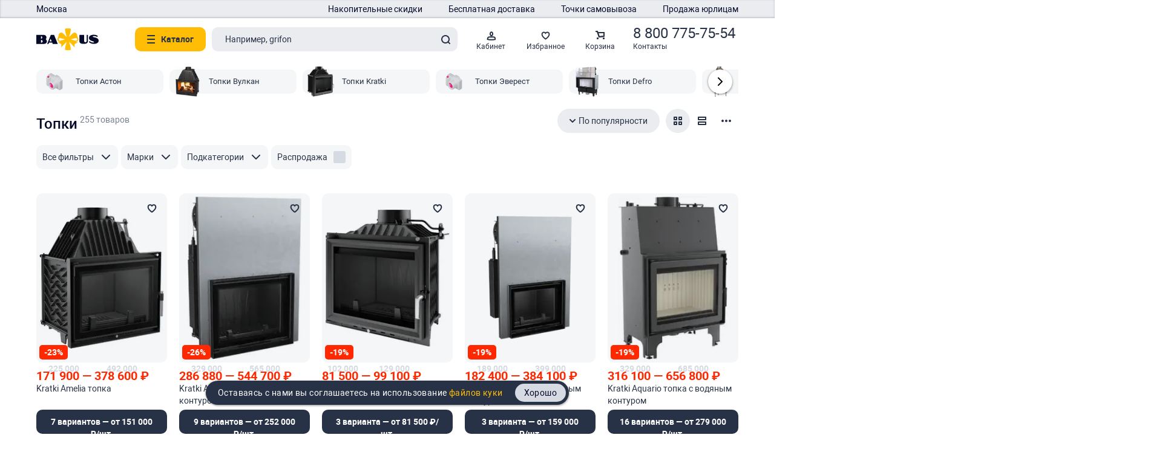

--- FILE ---
content_type: text/html; charset=utf-8
request_url: https://www.bafus.ru/catalog/topki/
body_size: 96525
content:
<!doctype html><html data-n-head-ssr lang="ru-RU" data-n-head="%7B%22lang%22:%7B%22ssr%22:%22ru-RU%22%7D%7D"><head ><meta data-n-head="ssr" charset="utf-8"><meta data-n-head="ssr" name="theme-color" content="#FFFFFF"><meta data-n-head="ssr" name="HandheldFriendly" content="True"><meta data-n-head="ssr" data-hid="keywords" name="keywords" content="топки"><meta data-n-head="ssr" data-hid="description" name="description" content="Компания поставляет топки оптом и поштучно. Снабжение клиентов Москвы и регионов. Топки - консультация технологов, отзывы клиентов."><meta data-n-head="ssr" data-hid="viewport" name="viewport" content="width=device-width, initial-scale=1"><title>Топки — купить в розницу и оптом топки в Москве и МО — продажа, цены, бесплатная доставка Бафус</title><link data-n-head="ssr" rel="icon" type="image/x-icon" href="/favicon.ico?v=2"><link data-n-head="ssr" rel="icon" type="image/svg+xml" href="/favicon.svg?v=1"><link data-n-head="ssr" rel="icon" type="image/png" href="/favicon.png?v=3"><link data-n-head="ssr" data-hid="RobotoRegular" href="/build_frontend/fonts/Roboto-Regular.69eee0b.woff2" rel="preload" as="font" type="font/woff2" crossorigin=""><link data-n-head="ssr" data-hid="RobotoBold" href="/build_frontend/fonts/Roboto-Bold.d4662d7.woff2" rel="preload" as="font" type="font/woff2" crossorigin=""><link data-n-head="ssr" data-hid="RobotoMedium" href="/build_frontend/fonts/Roboto-Medium.4a34361.woff2" rel="preload" as="font" type="font/woff2" crossorigin=""><link data-n-head="ssr" data-hid="stylesheet" rel="stylesheet" href="https://www.bafus.ru/build_backend/userStyles.min.css?r=1767001934"><script data-n-head="ssr" data-hid="yandex-map" src="https://api-maps.yandex.ru/v3/?apikey=83808d8d-a07b-44e5-b9f3-4d4f05506920&amp;lang=ru_RU"></script><noscript data-n-head="ssr" data-hid="noScriptsUserMsg"><h1 style='background-color: #FFBE05'>Для работы этого сайта требуется JavaScript. Пожалуйста, включите JavaScript в настройках браузера.</h1></noscript><style data-vue-ssr-id="5ec0135d:0 1ff4b54c:0 44ff2f74:0 e84a5d24:0">.__ymap{color:#000;position:relative}.__ymap_container{height:100%;width:100%}.__ymap_slots{display:none}.__ymap--grab [class$=main-engine-container] canvas{cursor:grab}.__ymap--grabbing:active [class$=main-engine-container] canvas,.__ymap--grabbing:focus [class$=main-engine-container] canvas{cursor:grabbing}.__ymap [class$=graphics-layer]{text-align:left}
@font-face{font-display:swap;font-family:"Roboto";font-weight:400;src:url(/build_frontend/fonts/Roboto-Regular.69eee0b.woff2) format("woff2"),url(/build_frontend/fonts/Roboto-Regular.58bf8e0.woff) format("woff"),url(/build_frontend/fonts/Roboto-Regular.f36638c.ttf) format("truetype")}@font-face{font-display:swap;font-family:"Roboto";font-weight:500;src:url(/build_frontend/fonts/Roboto-Medium.4a34361.woff2) format("woff2"),url(/build_frontend/fonts/Roboto-Medium.6422eac.woff) format("woff"),url(/build_frontend/fonts/Roboto-Medium.68ea473.ttf) format("truetype")}@font-face{font-display:swap;font-family:"Roboto";font-weight:700;src:url(/build_frontend/fonts/Roboto-Bold.d4662d7.woff2) format("woff2"),url(/build_frontend/fonts/Roboto-Bold.0743baf.woff) format("woff"),url(/build_frontend/fonts/Roboto-Bold.b8e4297.ttf) format("truetype")}@font-face{font-display:swap;font-family:"Roboto Condensed";font-weight:500;src:url(/build_frontend/fonts/RobotoCondensed-Medium.d2a6ac3.woff2) format("woff2"),url(/build_frontend/fonts/RobotoCondensed-Medium.07c50c4.ttf) format("truetype")}@font-face{font-display:swap;font-family:"Roboto Condensed";font-weight:700;src:url(/build_frontend/fonts/RobotoCondensed-Bold.7f64bc3.woff2) format("woff2"),url(/build_frontend/fonts/RobotoCondensed-Bold.48a3304.ttf) format("truetype")}@font-face{font-display:swap;font-family:"Sriracha";font-weight:400;src:url(/build_frontend/fonts/Sriracha-Regular.c1ca058.woff2) format("woff2"),url(/build_frontend/fonts/Sriracha-Regular.a54d735.woff) format("woff"),url(/build_frontend/fonts/Sriracha-Regular.91d60ed.ttf) format("truetype")}@font-face{font-display:swap;font-family:"Montserrat";font-weight:600;src:url(/build_frontend/fonts/Montserrat-SemiBold.e151fbc.woff2) format("woff2"),url(/build_frontend/fonts/Montserrat-SemiBold.30cb221.woff) format("woff"),url(/build_frontend/fonts/Montserrat-SemiBold.cbdecee.ttf) format("truetype")}@font-face{font-display:swap;font-family:"Montserrat";font-weight:700;src:url(/build_frontend/fonts/Montserrat-Bold.956f3eb.woff2) format("woff2"),url(/build_frontend/fonts/Montserrat-Bold.abdc99b.woff) format("woff"),url(/build_frontend/fonts/Montserrat-Bold.c4bd22e.ttf) format("truetype")}@font-face{font-display:swap;font-family:"Sofia Sans Condensed";font-weight:600;src:url(/build_frontend/fonts/Sofia-Sans-Condensed-600.5cbcace.woff2) format("woff2"),url(/build_frontend/fonts/Sofia-Sans-Condensed-600.c6ccea7.ttf) format("truetype")}.color-gray{color:#788090!important}.app-svg{display:none}.icon-svg{height:100%;width:100%}.icon-logo-default{height:36.3px;width:103px}.icon-logo-scroll{height:70px;width:103px}.icon-arrow{height:14px;width:8px}.icon-arrow.white{color:#fff}.icon-home{height:13px;margin-top:-1px;width:12px}.icon-m-catalog{height:11px;width:14px}.icon-header-heart{height:13px;width:13px}.icon-heart-empty,.icon-heart-filled{color:#283246;height:14px;width:15px}.icon-cart{height:14px;margin-top:2px;width:14px}.icon-cart-desktop,.icon-qr{height:16px;width:16px}.icon-phone{height:13px;width:13px}.icon-user{height:15px;width:15px}.icon-exit{height:14px;width:15px}.icon-star{height:16px;width:16px}.icon-star.mr5{margin-right:5px}.icon-delivery{height:12px;width:16px}.icon-delivery.mt4{flex-shrink:0;margin-top:4px}.icon-pickup{height:14px;width:12px}.icon-pickup.mt2{flex-shrink:0;margin-top:2px}.icon-check-mark{height:14px;width:20px}.icon-eye-open{height:8px;width:16px}.icon-eye-close{height:6px;width:16px}.icon-tooltip{height:17px;width:16px}.icon-cross,.icon-hamburger{height:14px;width:14px}.icon-cross{color:#283246}.icon-cross.white{color:#fff}.icon-small-cross{color:#fff;height:10px;width:10px}.icon-search{color:#283246;height:15px;width:15px}.icon-express{height:16px;width:16px}.icon-express.mt3{margin-top:3px}.icon-download{margin-right:8px!important}.btn{border:none;border-radius:20px;color:#283246;font-size:14px;font-weight:700;height:40px;line-height:20px;margin:0;outline:none;padding:10px 20px;text-align:center;width:-moz-fit-content;width:fit-content}.btn,.btn:disabled{background-color:#eaecf0}.btn:disabled{color:#788090}.btn-main{background-color:#ffbe05}.btn-green{background-color:#00b45a;color:#fff}.btn-green.disabled{background-color:#eaecf0;color:#788090}.btn-gray{background-color:#f4f6f8}.btn-small{height:30px;padding:5px 20px}.btn-big{height:50px;padding:15px 20px}.btn-rectangle,.btn-square{border-radius:10px}.btn-square{flex-shrink:0;height:40px;padding:0;width:40px}.btn-justify{width:100%}.btn-icon{align-items:center;display:flex;justify-content:center}.btn-icon svg:not(:first-child){margin-left:5px}.desktop .btn{cursor:pointer}.desktop .btn:disabled{cursor:default}.desktop .btn-main:not(.desktop .btn:disabled):hover{background-color:#ffaa02}.desktop .btn-green:not(.desktop .btn:disabled):hover{background-color:#005a2d}.desktop .btn-gray:not(.desktop .btn:disabled):hover{background-color:#eaecf0}.desktop .btn-square:not(.desktop .btn:disabled):hover{background-color:#ffbe05}.closeBtn{border-radius:20px;color:#283246;cursor:pointer;height:40px;padding:13px;width:40px}.closeBtn:hover{background-color:#ffbe05}.icon-with-text{align-items:center;display:flex}.icon-with-text svg{margin-right:5px}.pageMessage{align-items:center;display:flex;flex-direction:column;justify-content:center}.pageMessage .m-pageHeader{box-shadow:none}.pageMessage__title{font-size:24px;font-weight:500;margin:0}.pageMessage__button{align-items:center;background:#ffbe05;color:#283246;display:flex;font-weight:700;justify-content:center;max-width:320px;text-align:center;-webkit-text-decoration:none;text-decoration:none;width:100%}.pageMessage__footer{bottom:60px!important}.desktop .pageMessage{margin:40px auto 50px;max-width:300px}.desktop .pageMessage__error,.desktop .pageMessage__text{font-size:14px;line-height:20px;margin-top:20px;text-align:center}.desktop .pageMessage__button{border-radius:30px;cursor:pointer;font-size:14px;height:60px;margin-top:20px}.desktop .pageMessage__button:hover{background-color:#ffaa02;color:#283246}.mobile .pageMessage{margin:0 auto 20px;max-width:320px}.mobile .pageMessage__error,.mobile .pageMessage__text{font-size:13px;line-height:18px;margin:10px 0 20px;text-align:center}.mobile .pageMessage__error{margin-top:0}.mobile .pageMessage__button{border-radius:20px;font-size:13px;height:40px}.rating{align-items:center;border-radius:5px;color:#fff;display:flex;justify-content:center;width:-moz-fit-content;width:fit-content}.rating_empty{padding:0!important}.rating_detail{height:30px!important;padding:6px 10px!important}.rating_detail .rating__value{font-size:15px!important;line-height:18px!important}.rating__star{height:16px;width:16px}.rating__value{color:#fff;font-weight:700;line-height:15px}.rating__value span{opacity:.75}.desktop .rating{height:24px;padding:4px 8px}.desktop .rating_detail{cursor:pointer}.desktop .rating__star{margin-right:5px}.desktop .rating__value{font-size:14px}.mobile .rating{height:20px;padding:3px 4px}.mobile .rating__star{margin-right:3px}.mobile .rating__value{font-size:13px}.rating-stars{display:flex}.rating-stars_selectable{cursor:pointer}.rating-stars_no-gap .rating-stars__star{margin-right:0}.rating-stars_big .rating-stars__star{height:28px;width:30px}.rating-stars__star{height:16px;margin-right:5px;width:16px}.rating-stars__star:last-child{margin-right:0}.rating-stars svg{color:#283246}.tooltip{height:17px;position:relative;width:16px}.tooltip>span{display:block}.tooltip>span,.tooltip__icon{height:17px;width:16px}.tooltip__icon svg{color:#788090}.tooltip__blur{height:100%;left:0;position:absolute;top:0;width:100%;z-index:2}.tooltip__text{background-color:#283246;border-radius:5px;box-shadow:1px 2px 3px rgba(0,0,0,.25),-1px 0 3px rgba(0,0,0,.25);color:#fff;line-height:20px;max-height:300px;min-height:40px;overflow-x:auto;padding:10px 20px;position:absolute;right:0;white-space:normal;width:300px;word-wrap:break-word;z-index:11}.desktop .tooltip__icon{cursor:pointer}.desktop .tooltip__icon:hover svg{color:#ffd300}.tooltip-hover{background-color:#283246;border-radius:5px;color:#fff;cursor:auto;display:none;left:0;line-height:20px;padding:10px 20px;position:absolute;top:100%;width:300px;z-index:10}.tooltip-hover a{color:#ffbe05}.nav{align-items:center;display:flex;height:36px;overflow-x:auto;padding:10px 0;scrollbar-width:none;-ms-overflow-style:none}.nav::-webkit-scrollbar{display:none}.nav a,.nav div{color:#053cfa;display:block;flex-shrink:0;line-height:16px;-webkit-text-decoration:none;text-decoration:none}.nav li,.nav ul{list-style:none;margin:0;padding:0}.mobile .nav a,.mobile .nav div{font-size:13px}.option-btn{flex-shrink:0;height:-moz-fit-content;height:fit-content;position:relative;width:-moz-fit-content;width:fit-content}.option-btn__dots{border-radius:20px;height:40px;padding:13px 12px;width:40px}.option-btn__dots.open{background-color:#ffbe05}.option-btn__dropdown{background-color:#fff;border-radius:5px;box-shadow:1px 2px 3px rgba(0,0,0,.25),-1px 0 3px rgba(0,0,0,.25);height:-moz-fit-content;height:fit-content;overflow:hidden;padding:10px 20px;position:absolute;top:100%;z-index:1}.option-btn__dropdown_align-left{left:0}.option-btn__dropdown_align-right{right:0}.option-btn__dropdown>*{align-items:center;color:#283246;display:flex;height:30px;white-space:nowrap}.option-btn__dropdown>* svg{margin-right:5px}.option-btn__blur{height:100%;left:0;position:absolute;top:0;width:100%;z-index:2}.option-btn.option-btn_gray .option-btn__dots{color:#788090}.option-btn.option-btn_gray .option-btn__dots.open{background-color:#eaecf0}.option-btn.option-btn_gray .option-btn__dropdown{border-radius:10px;box-shadow:0 4px 4px 0 rgba(0,0,0,.251);padding:0}.option-btn.option-btn_gray .option-btn__dropdown>*{color:#788090;height:40px;justify-content:center;padding:10px 20px}.desktop .option-btn__dots:hover{background-color:#ffbe05;cursor:pointer}.desktop .option-btn__dropdown>:hover{color:#ffbe05;cursor:pointer}.desktop .option-btn__dropdown>:hover svg{color:#ffbe05}.desktop .option-btn__blur{cursor:pointer}.desktop .option-btn_gray .option-btn__dots:hover{background-color:#eaecf0;color:#788090}.desktop .option-btn_gray .option-btn__dropdown>:hover{background-color:#f4f6f8;color:#788090}.policy{color:#788090;line-height:20px;margin:20px auto 0;max-width:553px;padding:0 20px;text-align:center}.policy__text{margin-top:20px}.policy__text a{color:#ffaa02}.desktop .policy{align-items:center;display:flex;flex-direction:column;margin-bottom:30px}.mobile .policy,.popup .policy{font-size:12px;line-height:14px}.mobile .policy__text,.popup .policy__text{text-align:left}.toasted-container{font-family:Roboto,Helvetica,Arial,sans-serif;margin-bottom:50px}.toasted-container .toasted{background-color:#ffbe05!important;border-radius:20px!important;box-shadow:-1px 0 3px 0 rgba(0,0,0,.25),1px 2px 3px 0 rgba(0,0,0,.25)!important;color:#050a28!important;font-size:14px!important;font-weight:400!important;height:auto!important;letter-spacing:0!important;line-height:20px!important;margin:0 auto!important;padding:5px 20px!important;vertical-align:middle!important;width:-moz-fit-content!important;width:fit-content!important}.toasted-container .toasted:not(:last-child){margin-bottom:20px!important}.toasted-container .toasted a{color:#050a28!important}.toasted-container .toasted .toast-cross{display:block!important;font-size:18px!important;height:36px!important;line-height:18px!important;margin-left:24px!important;margin-right:-17px!important;width:32px!important}.toasted.toasted-primary.info pre{max-height:600px;min-width:98%;overflow-y:auto}.toasted-container .toasted-cookie{background-color:#283246!important;color:#fff!important}.toasted-container .toasted-cookie .toasted-cookie-link{color:#fff!important;cursor:default!important;font-size:14px!important;font-weight:400!important;margin:0!important;padding:0!important;text-transform:none!important}.toasted-container .toasted-cookie .toasted-cookie-link:hover{-webkit-text-decoration:none!important;text-decoration:none!important}.toasted-container .toasted-cookie .toasted-cookie-link:after{color:#ffbe05!important;content:" файлов куки";cursor:pointer!important}.toasted-container .toasted-cookie .toasted-cookie-button{background-color:#d6dae2;border-radius:15px!important;font-size:14px!important;font-weight:400!important;height:30px!important;line-height:20px!important;margin:0 -15px 0 20px!important;padding:5px 15px!important;text-transform:none!important}.toasted-container .toasted-cookie .toasted-cookie-button:hover{-webkit-text-decoration:none!important;text-decoration:none!important}@media only screen and (max-width:600px){.toasted-container{margin-bottom:0}}.text-field{display:block;position:relative;width:100%}.text-field__placeholder{color:#788090;font-size:11px;left:10px;line-height:13px;position:absolute;top:3px;transition:all .3s}.text-field__clear{align-items:center;color:#788090;cursor:pointer;display:flex;height:40px;justify-content:center;position:absolute;right:2px;top:50%;transform:translateY(-50%);width:40px}.text-field.empty .text-field__placeholder{line-height:20px;top:50%;transform:translateY(-50%)}.text-field__input{background-color:#eaecf0;border:2px solid #eaecf0;border-radius:5px;color:#283246;outline:none;width:100%}.text-field__input_error{border-color:#ff2800}.text-field input{height:50px}.text-field input::-webkit-inner-spin-button,.text-field input::-webkit-outer-spin-button{-webkit-appearance:none;margin:0}.text-field input[type=number]{-moz-appearance:textfield}.text-field textarea{height:90px;resize:none}.text-field.active .text-field__input{background-color:#fff;border-color:#ffbe05}.text-field.active .text-field__placeholder{color:#ffbe05}.desktop .text-field__placeholder{cursor:text}.desktop .text-field__input{font-size:14px;line-height:33px;padding:13px 8px 0}.desktop .text-field.clearable .text-field__input{padding-right:40px}.desktop .text-field textarea{line-height:20px}.desktop .text-field.empty .text-field__placeholder{font-size:14px}.desktop .text-field.empty .text-field__placeholder.textarea{top:25px}.desktop .text-field [data-err]{color:red}.mobile .text-field__placeholder{cursor:text}.mobile .text-field__input{font-size:13px;line-height:22px;padding:18px 8px 6px}.mobile .text-field input{height:50px}.mobile .text-field textarea{line-height:18px}.mobile .text-field.empty .text-field__placeholder{font-size:13px}.mobile .text-field.empty .text-field__placeholder.textarea{top:10px}.mobile .text-field [data-err]{color:red}.custom-select{height:40px;position:relative;-webkit-tap-highlight-color:hsla(0,0%,100%,0);-webkit-focus-ring-color:transparent;-webkit-touch-callout:none;-webkit-user-select:none;-moz-user-select:none;user-select:none}.custom-select__blur{height:100%;left:0;position:absolute;top:0;width:100%;z-index:2}.custom-select__selected{border-radius:5px;height:40px;line-height:14px}.custom-select__selected:active:focus,.custom-select__selected:focus{outline:none}.custom-select__selected svg{position:absolute;right:22px;top:50%;transform:translateY(-50%)}.custom-select__options{background-color:#fff;border-radius:5px;box-shadow:1px 2px 3px rgba(0,0,0,.25),-1px 0 3px rgba(0,0,0,.25);left:0;padding:10px 0;position:absolute;top:100%;z-index:2}.custom-select__options.hide{display:none}.custom-select__wrapper{max-height:300px;overflow-y:auto}.custom-select__item{color:#050a28;display:block;height:30px;padding:7px 12px 7px 20px;-webkit-text-decoration:none;text-decoration:none;white-space:nowrap}.custom-select__item.selected{color:#788090}.custom-select__item-icon{height:16px;margin-right:6px;width:16px}.custom-select:not(.custom-select-sort) .custom-select__item:not(.selected):hover{color:#ffbe05!important}.custom-select-cart.custom-select,.custom-select-product.custom-select{height:20px;width:-moz-fit-content;width:fit-content}.custom-select-cart.custom-select .custom-select__selected,.custom-select-product.custom-select .custom-select__selected{background-color:#fff;border:none;height:20px;line-height:20px;padding:0 19px;width:-moz-fit-content;width:fit-content}.custom-select-cart.custom-select .custom-select__selected svg,.custom-select-product.custom-select .custom-select__selected svg{right:0}.custom-select-cart.custom-select .custom-select__selected.open,.custom-select-cart.custom-select .custom-select__selected:hover,.custom-select-product.custom-select .custom-select__selected.open,.custom-select-product.custom-select .custom-select__selected:hover{background-color:#fff!important;color:#ffbe05}.custom-select-cart.custom-select .custom-select__selected.open svg,.custom-select-cart.custom-select .custom-select__selected:hover svg,.custom-select-product.custom-select .custom-select__selected.open svg,.custom-select-product.custom-select .custom-select__selected:hover svg{color:#ffbe05}.custom-select-cart.custom-select .custom-select__options,.custom-select-product.custom-select .custom-select__options{left:auto!important;right:0}.custom-select-product.custom-select .custom-select__selected{padding:0 0 0 19px}.custom-select-product.custom-select .custom-select__selected svg{left:0;right:auto}.desktop .custom-select__blur{cursor:pointer}.desktop .custom-select__selected{border:2px solid #d6dae2;cursor:pointer;padding:11px 42px 11px 18px}.desktop .custom-select__selected.open,.desktop .custom-select__selected:hover{border-color:#ffaa02}.desktop .custom-select__options{padding-right:6px}.desktop .custom-select__wrapper::-webkit-scrollbar{background-color:transparent;width:2px}.desktop .custom-select__wrapper::-webkit-scrollbar-thumb{background-color:#788090;border-radius:1px}.desktop .custom-select__wrapper::-webkit-scrollbar-button{display:none}.desktop .custom-select__item{cursor:pointer}.mobile .custom-select__selected{background-color:#eaecf0;padding:13px 44px 13px 20px}.mobile .custom-select__selected.open{background-color:#ffbe05!important;color:#fff}.mobile .custom-select__selected.open svg{color:#fff}.mobile .custom-select__wrapper{scrollbar-width:none;-ms-overflow-style:none}.mobile .custom-select__wrapper::-webkit-scrollbar{display:none}.custom-select-sort .custom-select__selected{background-color:#eaecf0;border-color:#eaecf0;border-radius:20px;padding:11px 18px 11px 33px}.custom-select-sort .custom-select__selected.open,.custom-select-sort .custom-select__selected:hover{border-color:#eaecf0}.custom-select-sort .custom-select__selected svg{left:20px;right:auto}.custom-select-sort .custom-select__wrapper{max-height:none}.custom-select-sort .custom-select__options{border-radius:20px;padding:10px}.custom-select-sort .custom-select__item{align-items:center;border-radius:10px;display:flex;height:40px;padding:10px;width:180px}.custom-select-sort .custom-select__item:hover{background-color:#eaecf0;color:#050a28!important}.checkbox{align-items:center;display:flex;min-height:30px;width:-moz-fit-content;width:fit-content}.checkbox__title{flex-shrink:0;margin-left:10px;max-width:calc(100% - 30px);text-align:left}.checkbox__emptyBlock{background:#eaecf0;border-radius:3px;display:block;flex-shrink:0;height:20px;width:20px}.checkbox input{height:0;margin:0;opacity:0;position:absolute;width:0}.checkbox.disabled .checkbox__title{color:#788090}.desktop .checkbox{cursor:pointer}.desktop .checkbox input:focus+.checkbox__title,.desktop .checkbox:not(.desktop .checkbox.disabled):hover .checkbox__title{color:#ffbe05}.checkbox-with-input{align-items:center;display:flex;height:50px}.checkbox-with-input-btn{background:none;border:none;cursor:pointer;height:50px;margin-left:10px;outline:none;padding:18px;width:50px}.checkbox-with-input-btn:focus svg{color:#ffbe05}.number-field{align-items:center;background-color:#eaecf0;border:2px solid #eaecf0;border-radius:10px;display:flex;flex-shrink:0;height:50px;justify-content:center;padding:0 48px;position:relative;width:141px}.number-field.focus{background-color:#fff!important;border:2px solid #ffaa02!important}.number-field__wrapper{display:flex;flex-direction:column;height:100%;justify-content:center;width:100%}.number-field__wrapper label{color:#788090;font-size:11px;line-height:13px;text-align:center}.number-field__wrapper input{align-items:center;background-color:inherit;border:none;color:#283246;display:block;font-size:14px;height:100%;order:1;outline:0;padding:0;text-align:center;width:100%}.number-field__wrapper input::-webkit-inner-spin-button,.number-field__wrapper input::-webkit-outer-spin-button{-webkit-appearance:none;margin:0}.number-field__wrapper input[type=number]{-moz-appearance:textfield}.number-field__minus,.number-field__plus{border-radius:10px;height:50px;position:absolute;top:-2px;width:50px}.number-field__minus span,.number-field__plus span{background-color:#283246;border-radius:1px;display:block;height:2px;left:19px;position:absolute;top:24px;width:12px}.number-field__minus span:nth-child(2),.number-field__plus span:nth-child(2){transform:rotate(90deg)}.number-field__minus.disabled span,.number-field__plus.disabled span{background-color:#788090}.number-field__minus{left:-2px}.number-field__plus{right:-2px}.desktop .number-field .number-field__minus:not(.disabled),.desktop .number-field .number-field__plus:not(.disabled){cursor:pointer}.desktop .number-field .number-field__minus:not(.disabled):hover,.desktop .number-field .number-field__plus:not(.disabled):hover{background-color:#ffaa02}.searchField{position:relative;width:100%}.searchField__buttons{align-items:center;display:flex;position:absolute;right:10px;top:10px}.searchField__clearBtn,.searchField__searchBtn{align-items:center;background:none;border:none;display:flex;height:20px;justify-content:center;padding:0;width:20px}.searchField__searchBtn{margin-left:17px}.searchField__input{background:#eaecf0;border:2px solid #eaecf0;border-radius:10px;color:#283246;font-weight:400;height:40px;min-width:150px;outline:none;padding-left:20px;padding-right:70px;width:100%}.searchField__input::-moz-placeholder{color:#283246}.searchField__input::placeholder{color:#283246}.searchField__input:focus{background:#fff;border:2px solid #ffbe05}.desktop .searchField .searchField__input{font-size:14px}.desktop .searchField__clearBtn,.desktop .searchField__searchBtn{cursor:pointer}.desktop .searchField__clearBtn:hover svg,.desktop .searchField__searchBtn:hover svg{color:#ffbe05}.mobile .searchField{margin-right:20px}.mobile .searchField__input{font-size:13px}.head-panel-item{align-items:center;color:#283246;display:flex;flex-direction:column;font-weight:400;justify-content:center;line-height:15px;position:relative;-webkit-text-decoration:none;text-decoration:none}.head-panel-item__count{background:#ffbe05;border:2px solid #fff;border-radius:10px;color:#283246;padding:0 6px;position:absolute}.head-panel-item__icon{align-items:center;display:flex;justify-content:center;margin-top:9px}.head-panel-item__icon svg{color:#283246}.head-panel-item__label{line-height:21px;margin-right:auto;overflow:hidden;text-align:center;text-overflow:ellipsis;white-space:nowrap}.head-panel-item__text{font-size:24px;line-height:24px;white-space:nowrap}.head-panel-item__text+.head-panel-item__label{display:block;text-align:left;width:100%}.desktop .head-panel-item{cursor:pointer;font-size:12px;height:70px;min-width:70px;width:-moz-fit-content;width:fit-content}.desktop .head-panel-item:hover,.desktop .head-panel-item:hover svg{color:#ffbe05}.desktop .head-panel-item__icon{height:16px;width:15px}.desktop .head-panel-item__label{width:70px}.desktop .head-panel-item__count{height:20px;left:46%;line-height:18px;top:4px}.mobile .head-panel-item{font-size:10px;height:60px;width:60px}.mobile .head-panel-item__icon{height:15px;width:15px}.mobile .head-panel-item__label{width:60px}.mobile .head-panel-item__count{height:18px;left:43%;line-height:16px;top:3px}.head-panel-menu{position:relative}.head-panel-menu__overlay{background-color:rgba(0,0,0,.502);bottom:60px;height:calc(100vh - 60px);left:50%;position:fixed;transform:translateX(-50%);width:100vw;z-index:1}.head-panel-menu__item{align-items:center;cursor:pointer;display:flex;padding:0 20px;width:100%}.head-panel-menu__item:hover{background-color:#eaecf0}.head-panel-menu__item svg{color:#050a28;height:16px;width:15px}.head-panel-menu__item span{color:#050a28}.desktop .head-panel-menu__items{background-color:#fff;border-radius:10px;box-shadow:0 1px 3px 0 rgba(0,0,0,.251);padding:10px 0;position:absolute;width:200px}.desktop .head-panel-menu__item{height:40px}.desktop .head-panel-menu__item span{margin-left:6px}.mobile .head-panel-menu__items{background-color:#fff;border-radius:20px;bottom:80px;left:50%;position:fixed;transform:translateX(-50%);width:calc(100vw - 40px);z-index:2}.mobile .head-panel-menu__item{border-bottom:1px solid #eaecf0;height:60px}.mobile .head-panel-menu__item:last-child{border-bottom:none}.mobile .head-panel-menu__item span{margin-left:10px}.productPriceBlock{color:#050a28;display:flex;flex-wrap:wrap}.productPriceBlock__item{align-items:flex-end;display:flex;flex-direction:column;font-weight:700;height:33px;justify-content:flex-end;margin-right:5px}.productPriceBlock__item:last-child{margin-right:0}.productPriceBlock__price{width:-moz-fit-content;width:fit-content}.productPriceBlock__oldPrice{color:#d6dae2;font-size:14px;white-space:nowrap}.productPriceBlock.sale{color:#ff2800}.desktop .productPriceBlock{cursor:pointer}.desktop .productPriceBlock__item{font-size:20px;height:33px;line-height:23px}.desktop .productPriceBlock__price{line-height:23px}.desktop .productPriceBlock__oldPrice{line-height:20px;margin-bottom:-10px}.mobile .productPriceBlock__item{font-size:16px;height:27px;line-height:19px}.mobile .productPriceBlock__price{line-height:19px}.mobile .productPriceBlock__oldPrice{line-height:16px;margin-bottom:-8px}.addToCard{height:40px}.addToCard__save{background:#283246;border:none;border-radius:20px;color:#fff;cursor:pointer;font-weight:700;height:100%;line-height:20px;margin-right:10px;padding:10px 20px;text-align:center}.addToCard__save svg{display:none}.addToCard__control{align-items:center;background-color:#eaecf0;border:2px solid #eaecf0;border-radius:20px;display:flex;flex-shrink:0;height:100%;justify-content:center;padding:0 38px;position:relative;width:-moz-fit-content;width:fit-content}.addToCard__control.focus{background-color:#fff!important;border:2px solid #ffbe05!important}.addToCard__control-count{align-items:center;background-color:inherit;border:none;color:#283246;display:block;height:100%;min-width:26px;order:1;outline:0;padding:0;text-align:center}.addToCard__control-count::-webkit-inner-spin-button,.addToCard__control-count::-webkit-outer-spin-button{-webkit-appearance:none;margin:0}.addToCard__control-count[type=number]{-moz-appearance:textfield}.addToCard__control-minus,.addToCard__control-plus{border-radius:50%;height:40px;position:absolute;top:-2px;width:40px}.addToCard__control-minus span,.addToCard__control-plus span{background-color:#283246;border-radius:1px;display:block;height:2px;left:14px;position:absolute;top:19px;width:12px}.addToCard__control-minus span:nth-child(2),.addToCard__control-plus span:nth-child(2){transform:rotate(90deg)}.addToCard__control-minus.disabled span,.addToCard__control-plus.disabled span{background-color:#788090}.addToCard__control-minus{left:-2px}.addToCard__control-plus{right:-2px}.addToCard-cartPage .addToCard__control-count{min-width:32px}.desktop .addToCard{width:100%}.desktop .addToCard .addToCard__control-minus,.desktop .addToCard .addToCard__control-plus{cursor:pointer}.desktop .addToCard .addToCard__save{border-radius:10px;width:100%}.desktop .addToCard .addToCard__control{background-color:#eaecf0;border:2px solid #eaecf0;border-radius:10px;width:100%}.desktop .addToCard .addToCard__control-minus,.desktop .addToCard .addToCard__control-plus{border-radius:10px}.desktop .addToCard.productPage{height:50px}.desktop .addToCard.productPage .addToCard__save{background-color:#ffbe05;color:#283246;height:50px;margin-right:0;padding:15px 0}.desktop .addToCard.productPage .addToCard__save:hover{background-color:#ffaa02}.desktop .addToCard.productPage .addToCard__control{padding:0 58px}.desktop .addToCard.productPage .addToCard__control-minus,.desktop .addToCard.productPage .addToCard__control-plus{height:50px;width:50px}.desktop .addToCard.productPage .addToCard__control-minus span,.desktop .addToCard.productPage .addToCard__control-plus span{left:19px;top:24px}.desktop .addToCard.productPage .addToCard__control-count{min-width:34px}.desktop .addToCard__save{font-size:14px;width:-moz-fit-content;width:fit-content}.desktop .addToCard__save:hover{background-color:#ffbe05;color:#283246}.desktop .addToCard__control-count{font-size:14px}.desktop .addToCard__control-minus:not(.disabled):hover,.desktop .addToCard__control-plus:not(.disabled):hover{background-color:#ffaa02}.mobile .addToCard__save{font-size:13px}.mobile .addToCard.productPage{flex-basis:0;height:44px;margin:0;width:100%}.mobile .addToCard.productPage .addToCard__save{background:#ffbe05;border:2px solid #fff;border-radius:22px;box-shadow:0 -1px 3px rgba(0,0,0,.25);color:#283246;height:44px;line-height:16px;margin:0;padding:12px 20px;white-space:nowrap;width:-moz-fit-content;width:fit-content}.mobile .addToCard.productPage .addToCard__control{background-color:#fff;border:2px solid #fff!important;border-radius:22px;box-shadow:0 -1px 3px rgba(0,0,0,.25);height:44px}.mobile .addToCard.productPage .addToCard__control-minus,.mobile .addToCard.productPage .addToCard__control-plus{height:44px}.mobile .addToCard.productPage .addToCard__control-minus span,.mobile .addToCard.productPage .addToCard__control-plus span{top:22px}.mobile .addToCard.productPage .addToCard__control-count{background-color:#fff;min-width:32px}.mobile .addToCard__control-count{font-size:13px}.not-available.addToCard .addToCard__control{pointer-events:none}.desktop .images-modal{display:flex;flex-direction:column}.desktop .images-modal__body{display:flex;height:100%;overflow:hidden}.desktop .images-modal__left{display:flex;flex-direction:column;width:50px}.desktop .images-modal__left-item{align-items:center;border:2px solid #fff;border-radius:5px;cursor:pointer;display:flex;height:50px;justify-content:center;margin-bottom:5px;width:50px}.desktop .images-modal__left-item:last-child{margin-bottom:0}.desktop .images-modal__left-item:hover{border:2px solid #ffbe05!important}.desktop .images-modal__left-item.selected{border:2px solid #d6dae2}.desktop .images-modal__left-item img{height:40px;max-width:40px;min-height:40px;-o-object-fit:contain;object-fit:contain;-o-object-position:center center;object-position:center center;width:auto}.desktop .images-modal__right{display:flex;height:100%;justify-content:center;padding-bottom:30px;width:100%}.desktop .images-modal__right img{height:100%;max-height:750px;max-width:1000px;-o-object-fit:contain;object-fit:contain;width:100%}.mobile .images-modal{display:flex;flex-direction:column}.mobile .images-modal__body{align-items:center;display:flex;height:100%;justify-content:center;padding:0 20px}.mobile .images-modal__body img{max-height:90vh;-o-object-fit:contain;object-fit:contain;-o-object-position:center center;object-position:center center;width:100%}.desktop .info{background:radial-gradient(100% 100% at 16.92% 0,#fff 0,#fff 67.19%,#f2f2f2 100%);overflow-y:scroll}.desktop .info__links{margin-left:40px}.desktop .info__links .nav li{margin-right:30px}.desktop .info__links .nav li:last-child{margin-right:0}.desktop .info__links .nav a{color:#283246}.desktop .info__links .nav a.nuxt-link-active,.desktop .info__links .nav a:hover{color:#ffbe05}.desktop .info__body{margin-top:40px}.desktop .info .popup-grid{display:grid;grid-template-columns:2fr 1fr}.desktop .info .popup-grid.main-popup{grid-template-columns:3fr 1fr}.desktop .info .d-table,.desktop .info .popup-grid-right-connection-elem-content .toolSpoilerTarget{display:none}.desktop .info p{margin:0}.desktop .info sup{font-size:75%;line-height:0;position:relative;top:-.5em;vertical-align:baseline}.mobile .info .nav,.mobile .info p{margin:0;padding:0}.mobile .info__body{height:calc(100% - 60px);overflow-y:auto;padding:0 20px 120px}.mobile .info__links{height:40px;width:calc(100% - 40px)}.mobile .info__links .nav{height:100%;min-width:0;min-width:auto}.mobile .info__links .nav li{margin-right:20px}.mobile .info__links .nav li:last-child{margin-right:0}.mobile .info__links .nav a{color:#283246}.mobile .info__links .nav .nuxt-link-active{color:#ffbe05}.mobile .info .d-table{display:none}@media(max-width:1270px){.desktop .info .cline{flex-direction:column}.desktop .info .contacts-left{margin-bottom:10px}}.popup{background-color:#fff;border-radius:20px;color:#283246;margin:0 auto;overflow:hidden;padding:40px;position:relative;width:320px}.popup,.popup__form{height:-moz-fit-content;height:fit-content}.popup__form{padding:0 20px;width:100%}.popup__form>*{margin-bottom:20px!important}.popup__form>:last-child{margin-bottom:0}.popup__row{display:flex;justify-content:space-between;line-height:20px;margin:10px 0}.popup__row>:first-child{margin-right:20px}.popup__list{height:500px;margin:0;overflow-y:auto;padding:0 20px 50px;scrollbar-width:none;-ms-overflow-style:none}.popup__list::-webkit-scrollbar{display:none}.popup__list_fit{height:-moz-fit-content;height:fit-content;margin-top:-10px;padding-bottom:0}.popup__list_fit+.popup__text{margin-bottom:-10px}.popup__text{color:#788090;font-weight:400;line-height:20px;padding:20px 30px 5px;text-align:left}.popup__item{border-radius:10px;color:#050a28;cursor:pointer;display:flex;min-height:60px;outline:none;width:100%}.popup__item:focus-visible,.popup__item:hover{background-color:#f4f6f8}.popup__item-name{font-weight:500;line-height:19px;text-align:left}.popup__item-label{font-weight:400;line-height:16px}.popup__item-icon{align-items:center;display:flex;flex-shrink:0;height:16px;justify-content:center;margin-left:10px;width:16px}.popup__item-text{color:#788090}.popup__btn{align-items:center;bottom:20px;display:flex;justify-content:center;margin:0 20px;position:absolute;width:calc(100% - 40px)}.popup__btn:focus-visible{background-color:#eaecf0}.popup__btn span{margin-left:5px}.popup__btn-icon{color:#788090;height:40px;margin:5px 10px 0 0;padding:12px;width:40px}.desktop .popup{font-size:14px}.desktop .popup_big{padding:20px 0;width:340px}.mobile .popup{display:flex;flex-direction:column;font-size:14px}.mobile .popup_big{padding:0;width:calc(100% - 40px)}.mobile .popup__list{margin-top:0;padding:0}.mobile .popup__list_fit+.popup__text{margin-bottom:0}.mobile .popup__item{border-bottom:1px solid #eaecf0;border-radius:0}.mobile .popup__text{padding:10px 20px}.mobile .popup_bottom{bottom:80px;top:auto}.mobile .popup__form{padding-top:10px}.popup-discount{padding:40px 30px;width:400px}.popup-addresses__address{line-height:20px;width:100%}.popup-addresses__delivery{align-items:start;display:grid;grid-template-columns:16px 1fr;grid-gap:5px;color:#788090;gap:5px}.popup-addresses__delivery svg{margin-top:4px}.popup-dates__list{height:-moz-fit-content;height:fit-content;padding:0 10px}.popup-dates__item{align-items:center;justify-content:space-between;min-height:50px;padding:7.5px 20px}.popup-dates__date{font-weight:400!important;width:100%}.popup-dates__day{color:#788090}.popup-dates__day.colored{color:#ffbe05}.popup-payments__list{height:-moz-fit-content;height:fit-content;padding:0 10px}.desktop .popup-auth{padding:30px 20px;width:340px}.desktop .popup-addresses{padding:20px 0;width:340px}.desktop .popup-addresses__address{padding:10px 0 10px 10px}.desktop .popup-dates,.desktop .popup-payments{padding:10px 0;width:340px}.desktop .popup-payments__item{align-items:center;justify-content:space-between;min-height:50px;padding:7.5px 20px;width:100%}.mobile .popup-addresses{padding:0;width:calc(100% - 40px)}.mobile .popup-addresses__address{padding:15px 0 14px 20px}.mobile .popup-addresses__list{height:560px}.mobile .popup-dates,.mobile .popup-payments{padding:0;width:calc(100% - 40px)}.mobile .popup-payments__item{justify-content:space-between;margin:0;min-height:60px;padding:12.5px 20px 11.5px;width:100%}.selectors{margin-bottom:30px}.selectors__param:not(.selectors__param:first-child){margin-top:10px}.selectors__param-options{display:flex;flex-wrap:wrap;margin:8px 0 12px}.selectors-item,.selectors__param-options .custom-select{margin:0 8px 8px 0}.selectors-item{position:relative}.selectors-item:last-child{margin-right:0}.selectors-item__inner{border-radius:5px;color:#283246;cursor:pointer;display:block;height:40px;line-height:20px;padding:8px 13px;-webkit-text-decoration:none;text-decoration:none}.selectors-item__inner_base-a{color:#fff!important}.selectors-item__inner_base-b{color:#283246!important}.selectors-item__inner_img{height:60px;padding:0;width:60px}.selectors-item__inner_img img{height:100%;-o-object-fit:contain;object-fit:contain;-o-object-position:center center;object-position:center center;width:100%}.selectors-item__label{background-color:#283246;border-radius:5px;box-shadow:1px 2px 3px rgba(0,0,0,.25),-1px 0 3px rgba(0,0,0,.25);color:#fff;line-height:20px;margin-top:7px;padding:10px 20px;position:fixed;white-space:nowrap;z-index:2}.selectors-item__label:before{border-bottom:8.5px solid transparent;border-color:transparent transparent #283246;border-style:solid;border-width:0 8.5px 7px;content:"";height:0;left:20px;position:absolute;top:-7px;width:0}.desktop .selectors{height:493px;margin-bottom:0;position:static!important}.desktop .selectors .ps__rail-y{right:-15px!important;top:0!important}.desktop .selectors .ps__thumb-y{background-color:#d6dae2;width:5px}.desktop .selectors__param-name{line-height:20px}.desktop .selectors__link{cursor:pointer;line-height:20px}.desktop .selectors__link:hover{color:#ffbe05}.desktop .selectors-item__inner{background-color:#fff;border:2px solid #d6dae2}.desktop .selectors-item__inner.selected{border-color:#ffbe05}.desktop .selectors-item__inner.missed{border:2px dashed #d6dae2}.desktop .selectors-item__inner.rainbow span{background:linear-gradient(90deg,#da0000,#ff7a00,#f0d800,#6bbf00,#009406,#00b998,#0099c9,#3863fc,#a01df0,#e601eb);-webkit-background-clip:text;background-clip:text;color:transparent!important}.desktop .selectors-item__inner:not(.selected):hover{border-color:#ffaa02;color:#283246}.mobile .selectors__link,.mobile .selectors__param-name{line-height:18px}.mobile .selectors-item__inner{background-color:#eaecf0;border:2px solid #eaecf0}.mobile .selectors-item__inner.selected{background-color:#fff;border-color:#ffbe05}.characteristics{display:flex;line-height:18px;margin-bottom:30px}.characteristics__list{margin-right:30px;width:100%}.characteristics__list h2{font-weight:500;margin:0 0 20px}.characteristics__list h2:not(:first-child){margin-top:20px}.characteristics__list h3,.characteristics__list>ul{margin-bottom:20px}.characteristics__list>ul:last-child{margin-bottom:0}.characteristics__columns{display:flex}.characteristics__columns ul{width:calc(50% - 10px)}.characteristics__columns ul:first-child{margin-right:20px}.characteristics__docs{flex-shrink:0;max-width:340px;width:35%}.characteristics__docs .btn:hover{color:#283246}.characteristic{align-items:flex-start;display:flex;justify-content:space-between}.characteristic:not(.characteristic:last-child){margin-bottom:20px}.characteristic_align-end .characteristic__name{flex:1;max-width:none;min-width:0;min-width:auto;padding-right:5px;white-space:nowrap}.characteristic_align-end .characteristic__value{text-align:right;width:auto;word-break:break-all}.characteristic__name{margin-bottom:0;max-width:360px;min-width:120px;padding-right:10px;position:relative;vertical-align:top;width:100%;word-break:break-word}.characteristic__name span{background:#fff;position:relative;z-index:1}.characteristic__name:after{border-bottom:1px dotted #788090;content:"";height:1px;margin-top:12px;position:absolute;right:0;width:100%;z-index:0}.characteristic__value{width:100%}.characteristic__value ul{margin-bottom:0;padding-left:24px}.characteristic__value ul li{list-style:disc}.product-brand{background-color:#f4f6f8;border-radius:20px;line-height:20px;margin-bottom:20px;padding:20px}.product-brand__header{align-items:center;display:flex;height:52px;justify-content:flex-end;margin-bottom:20px}.product-brand__header a:hover{color:#283246}.product-brand__header-img{display:block;height:52px;margin-right:auto;width:126px}.product-brand__header-img img{height:100%;mix-blend-mode:multiply;-o-object-fit:contain;object-fit:contain;-o-object-position:center center;object-position:center center;width:100%}.product-brand__body{margin-bottom:20px}.product-brand__toggle{color:#053cfa;cursor:pointer;width:-moz-fit-content;width:fit-content}.product-brand__toggle:hover{color:#ffbe05}.product-brand__country{align-items:center;display:flex;margin-bottom:20px}.product-brand__country:last-child{margin-bottom:0}.product-brand__country-img{height:20px;margin-right:10px;width:20px}.product-brand__country-img img{height:100%;-o-object-fit:contain;object-fit:contain;width:100%}.product-docs{background-color:#f4f6f8;border-radius:20px;display:flex;flex-direction:column;padding:20px}.product-docs h4{font-size:20px;font-weight:500;line-height:23px;margin:0 0 20px}.product-docs a{color:#283246;display:flex;line-height:20px;margin-bottom:10px;min-height:40px}.product-docs a:last-child{margin-bottom:0}.product-docs a svg{flex-shrink:0;margin:2px 10px 0 0}.product-docs .btn{margin:20px 0 0 auto}.desktop .characteristics{margin-bottom:40px}.desktop .characteristics__list h2{font-size:24px;line-height:28px}.desktop .characteristics__list h3{font-size:20px;line-height:23px}.mobile .characteristics__list h2{font-size:16px}.mobile .characteristics__list h3{font-size:13px}.mobile .characteristics__columns{flex-direction:column}.mobile .characteristics__columns ul{width:100%}.mobile .characteristics__docs{margin-top:39px}.mobile .characteristics__docs ul li{margin-bottom:20px}.mobile .characteristics__docs ul li a{color:#053cfa;line-height:18px;-webkit-text-decoration:none;text-decoration:none}.mobile .product-brand,.mobile .product-docs{max-width:340px}.mobile .product-docs h4{font-size:16px;font-weight:500;margin:0 0 20px}.mobile .product-docs a{min-height:0;min-height:auto}@media(max-width:760px){.characteristics{display:block}.characteristics__list{margin-right:0}.characteristics__docs{max-width:none;width:100%}.characteristic{display:block}.characteristic__name{margin-bottom:9px}.characteristic__name:after{border:none;content:":";margin-top:0;position:static}}.comments{margin-bottom:40px}.comments__header{align-items:center;display:flex;height:40px;justify-content:space-between;margin-bottom:10px}.comments__header-title{font-size:16px;font-weight:500;margin:0}.comments__header-add{background-color:#053cfa;color:#fff}.comments-modal{align-items:flex-end;background-color:#fff;border-radius:20px;display:flex;flex-direction:column;height:-moz-fit-content;height:fit-content;padding:20px;width:800px;z-index:1}.comments-modal__rating{align-items:center;display:flex;font-size:24px;font-weight:500;justify-content:space-between;line-height:28px;margin-bottom:40px;width:100%}.comments-modal__field{background-color:#eaecf0;border:2px solid #eaecf0;border-radius:5px;color:#283246;font-size:14px;height:100px;line-height:23px;margin:0 0 20px;outline:none;padding:0 8px;resize:none;width:100%}.comments-modal__field:focus{background-color:#fff;border-color:#ffbe05}.comments-rating{background-color:#f3f2f0;border-radius:20px;flex-shrink:0;height:-moz-fit-content;height:fit-content;margin-bottom:40px;max-width:340px;padding:20px;width:100%}.comments-rating__head{align-items:center;display:flex;font-size:24px;font-weight:500;line-height:28px;margin-bottom:20px}.comments-rating__head svg{margin-right:10px}.comments-rating__item{align-items:center;cursor:pointer;display:flex;margin-bottom:10px;width:-moz-fit-content;width:fit-content}.comments-rating__item span{color:#283246;line-height:20px;margin-left:20px}.comments-rating__item.disabled,.comments-rating__item.selected{opacity:.35}.comments-rating__item:not(.comments-rating__item.disabled):hover{opacity:1}.comments-rating__item:not(.comments-rating__item.disabled):hover span,.comments-rating__item:not(.comments-rating__item.disabled):hover svg{color:#ffbe05}.comment:not(.comment:last-child){margin-bottom:20px}.comment-head{align-items:center;display:flex;height:40px;justify-content:space-between;overflow:auto;scrollbar-width:none;width:100%;-ms-overflow-style:none}.comment-head::-webkit-scrollbar{display:none}.comment-head__info{align-items:center;color:#283246;display:flex;height:100%;-webkit-text-decoration:none;text-decoration:none}.comment-head__avatar{background-color:#f4f6f8;border-radius:50%;color:#fff;font-size:24px;font-weight:500;height:40px;line-height:40px;margin-right:10px;text-align:center;width:40px}.comment-head__stars{display:none}.comment-body{color:#000;line-height:18px;margin-left:50px}.comment-body__text{line-height:20px;margin-bottom:10px}.comment-body a{color:inherit;-webkit-text-decoration:none;text-decoration:none}.comment-footer{display:flex;height:30px;justify-content:flex-end;margin-left:55px}.comment-footer__btn{background-color:transparent;border:none;line-height:36px;margin-right:40px;padding:0;-webkit-user-select:none;-moz-user-select:none;user-select:none}.comment-footer__rating{align-items:center;display:flex}.comment-footer__minus,.comment-footer__plus{background-color:#f4f6f8;border-radius:50%;height:30px;position:relative;width:30px}.comment-footer__minus:after,.comment-footer__minus:before,.comment-footer__plus:after,.comment-footer__plus:before{background-color:#283246;border-radius:1px;content:"";height:2px;left:50%;position:absolute;top:50%;transform:translate(-50%,-50%);width:12px}.comment-footer__plus{margin-left:10px}.comment-footer__plus:after{transform:translate(-50%,-50%) rotate(90deg);transform-origin:center}.comment-footer__minus{margin-right:10px}.desktop .comments{margin-bottom:40px}.desktop .comments__header{margin-bottom:20px}.desktop .comments__header-title{font-size:24px}.desktop .comments__header-add{background-color:#f3f2f0;color:#283246;cursor:pointer;padding:10px 30px}.desktop .comments__content .comments__messages{margin-right:50px;max-width:1090px;width:100%}.desktop .comment-head-minus,.desktop .comment-head-plus{cursor:pointer;width:36px}.desktop .comment-head-minus span,.desktop .comment-head-plus span{display:none;left:12px}.desktop .comment-head-minus:hover span,.desktop .comment-head-plus:hover span{background-color:#ffbe05}.desktop .comment-head-plus{margin-left:10px}.desktop .comment-head-minus{margin-right:10px}.desktop .comment-footer__btn{cursor:pointer;font-size:14px}.desktop .comment-footer__btn:hover{color:#ffbe05}.desktop .comment-footer__minus,.desktop .comment-footer__plus{cursor:pointer}.mobile .comment-footer__btn{font-size:13px}@media(min-width:411px){.comment-head__stars{display:block;margin-left:20px}}@media(min-width:769px){.comments__content.reviews{display:flex}.comments__content.reviews .comments-rating{min-width:250px;order:1}}@media(max-width:768px){.desktop .comments__content.reviews .comments__messages{margin-right:0}}.product-page-nav{align-items:center;display:flex;height:60px;justify-content:space-between;margin-bottom:10px}.product-page-nav__link{color:#053cfa;-webkit-text-decoration:none;text-decoration:none}.product-page-nav ul{align-items:center;display:flex;height:100%}.product-page-nav ul li{margin-right:20px}.product-page-nav ul li:last-child{margin-right:0}.share-panel{align-items:center;display:flex;justify-content:flex-end}.share-panel>*{margin-right:20px}.share-panel>:last-child{margin-right:0}.share-panel__options{padding-left:20px}.share-panel__btn{color:#283246;cursor:pointer;height:40px}.share-panel__btn.open{color:#ffbe05}.share-panel__copied{cursor:default!important}.share-panel__copied,.share-panel__copied svg{color:#00b45a!important}.share-panel__heart{color:inherit;flex-shrink:0;height:40px;padding:12px;width:40px}.share-panel__heart svg{color:inherit}.desktop .product-page-nav__link{cursor:pointer}.desktop .product-page-nav__link:hover,.desktop .share-panel__btn:hover{color:#ffbe05}.mobile .product-page-nav{overflow-x:scroll;scrollbar-width:none;-ms-overflow-style:none}.mobile .product-page-nav::-webkit-scrollbar{display:none}.saleOrNew{height:52px}.saleOrNew__inner{height:100%;min-width:86px;position:relative}.saleOrNew__oldPrice{font-size:18px;font-weight:700;line-height:22px}.saleOrNew__sale{background:url(/image/price-sale.webp) 50%;background-size:86px 40px;left:2px;position:absolute;top:12px}.saleOrNew__new,.saleOrNew__sale{align-items:center;display:flex;height:40px;justify-content:center;width:86px}.saleOrNew__new{background:url(/image/price-left.webp) 86px 40px;background-size:86px 40px;margin-top:13px}.saleOrNew__new,.saleOrNew__wrapper{color:#fff;font-family:Sriracha,Helvetica,Arial,sans-serif;font-size:26px}.saleOrNew__wrapper{display:flex;font-weight:400;line-height:46px;margin-left:-11px}.cart-switcher{background-color:#eaecf0;border-radius:12px;display:flex;padding:2px}.cart-switcher__button{background-color:#eaecf0;border:2px solid #eaecf0;border-radius:10px;font-weight:700;line-height:16px;min-height:36px;outline:none;text-align:center;width:100%}.cart-switcher__button.active{background-color:#fff;border-color:#ffbe05}.desktop .cart-switcher{width:100%}.desktop .cart-switcher__button{cursor:pointer;min-height:46px;padding:5px 15px}.desktop .cart-switcher__button:not(.desktop .cart-switcher__button.active):focus,.desktop .cart-switcher__button:not(.desktop .cart-switcher__button.active):hover{background-color:#ffbe05;border-color:#ffbe05;color:#fff}.mobile .cart-switcher{font-size:14px}.mobile .cart-switcher__button{padding:8px 13px}.mobile .cart-switcher.big .cart-switcher__button{line-height:15px;padding:10px 13px}@media(max-width:359px){.cart-switcher{width:auto}}.cart-select{height:50px;position:relative;width:100%}.cart-select__placeholder{color:#788090;font-size:11px;left:10px;line-height:13px;outline:none;position:absolute;top:3px;transition:all .3s}.cart-select.empty .cart-select__placeholder{font-size:14px;line-height:20px;top:50%;transform:translateY(-50%)}.cart-select.disabled .cart-select__wrapper{cursor:default}.cart-select.disabled .cart-select__value{background-color:#f4f6f8;border-color:#f4f6f8}.cart-select__wrapper{cursor:pointer;height:100%;width:100%}.cart-select__value{background-color:#eaecf0;border:2px solid #eaecf0;border-radius:5px;color:#283246;display:flex;height:100%;justify-content:space-between;outline:none;padding:13px 8px 0;pointer-events:none;width:100%}.cart-select__value:focus,.cart-select__value_error{border-color:#ffbe05}.cart-select__value span{display:block;font-size:14px;line-height:33px;max-width:100%;overflow:hidden;text-align:left;text-overflow:ellipsis;white-space:nowrap}.cart-select__value span:not(.cart-select__value span:first-child):last-child{color:#788090}.cartTotal{color:#283246}.cartTotal__price{color:#050a28;font-size:32px;font-weight:500;line-height:37px}.cartTotal__info-discount,.cartTotal__info-nds{align-items:center;display:flex;justify-content:space-between}.cartTotal__info-discount a,.cartTotal__info-nds a{color:inherit;-webkit-text-decoration:none;text-decoration:none}.cartTotal__info-discount{color:#ffbe05}.desktop .cartTotal{border-radius:20px;box-shadow:-1px 0 3px 0 rgba(0,0,0,.25),1px 2px 3px 0 rgba(0,0,0,.25);font-size:14px;line-height:20px;margin-bottom:40px;padding:20px}.desktop .cartTotal__price{font-size:40px;font-weight:700;line-height:47px}.desktop .cartTotal__info{margin-top:20px}.desktop .cartTotal__info-discount,.desktop .cartTotal__info-nds{line-height:21px}.desktop .cartTotal.ordering{box-shadow:none;margin-bottom:0}.desktop .cartTotal__btn{align-items:center;display:flex;justify-content:center;min-width:50px;padding:0;transition:width .2s ease;width:100%}.desktop .cartTotal__btn span{display:inline;display:initial;overflow:hidden;white-space:nowrap}.desktop .cartTotal__btn svg{display:none}.desktop .cartTotal__wrapper{align-items:center;display:flex;flex-direction:row-reverse;justify-content:center;margin-top:20px;width:100%}.desktop .cartTotal__one-click{height:50px;margin-left:10px;min-width:50px;width:50px}.desktop .cartTotal__one-click span{display:none}.desktop .cartTotal__one-click svg{display:block}.desktop .cartTotal__one-click:hover{width:100%}.desktop .cartTotal__one-click:hover span{display:inline;display:initial}.desktop .cartTotal__one-click:hover svg{display:none}.desktop .cartTotal__one-click:hover+button{width:50px}.desktop .cartTotal__one-click:hover+button span{display:none}.desktop .cartTotal__one-click:hover+button svg{display:block}.mobile .cartTotal{font-size:13px;line-height:18px;padding:10px}.mobile .cartTotal__pro{margin-bottom:10px}.mobile .cartTotal__price{margin:10px 0}.mobile .cartTotal__info{margin-top:10px}.confirmation{padding:20px!important}.confirmation__title{font-size:24px;font-weight:500;line-height:28px}.confirmation__message{color:#050a28;line-height:20px}.confirmation>*{margin-bottom:20px}.confirmation>:last-child{margin-bottom:0}.full-list__wrapper{display:grid;grid-column-gap:20px;-moz-column-gap:20px;column-gap:20px}.full-list__wrapper-adaptive{display:none}.full-list__column{width:100%}.full-list__title{color:#283246;font-weight:500;height:30px;margin-top:30px}.full-list__item{min-height:30px}.full-list__item a{color:#283246;display:block;line-height:20px;padding:5px 0}.full-list__item a:hover{color:#ffbe05}.full-list-categories{grid-template-columns:repeat(4,1fr)}.full-list-marks{grid-template-columns:repeat(6,1fr);margin-bottom:30px}.mobile .full-list__wrapper-adaptive{padding:0 10px}@media screen and (max-width:990px){.full-list__wrapper{display:none}.full-list__wrapper-adaptive{display:block}}.sales-page{font-family:"Sofia Sans Condensed",Tahoma,Verdana,sans-serif;height:100vh;margin:0 auto;max-width:1080px;overflow:hidden;padding:50px;position:relative;width:100vw}.sales-page__transition,.sales-page__wrapper{height:100%;width:100%}.sales-page__wrapper{align-items:center;display:flex;flex-direction:column;justify-content:space-between}.sales-page__logo{display:block;height:106px!important;margin:0 auto;width:300px}.sales-page__logo:first-child{margin-bottom:50px}.sales-page__content{height:100%;max-height:-moz-fit-content;max-height:fit-content;width:980px}.sales-page__content .ps__rail-y{right:-2px!important}.sales-page__content .ps__thumb-y{background-color:#d6dae2;width:5px}.sales-page__table{height:calc(100% - 106px)}.sales-page__table-head{display:flex;margin-bottom:50px;padding-left:250px;width:100%}.sales-page__table-head div{color:#788090;font-size:50px;font-weight:600;line-height:60px;text-align:right;width:210px}.sales-page__table-head div:not(:last-child){margin-right:50px}.sales-page__table-body{height:calc(100% - 110px)}.sales-page-item{display:flex;height:160px;overflow:hidden;width:100%}.sales-page-item:not(:last-child){margin-bottom:64px}.sales-page-item__photo{border-radius:50%;flex-shrink:0;height:160px;margin-right:90px;overflow:hidden;width:160px}.sales-page-item__photo img{height:100%;-o-object-fit:contain;object-fit:contain;-o-object-position:center center;object-position:center center;width:100%}.sales-page-item__info{height:100%;margin-bottom:20px;width:100%}.sales-page-item__bar{background-color:#ffbe05;background-position:0;background-repeat:no-repeat;background-size:50% 100%;border-radius:5px;height:10px;width:100%}.sales-page-item__params{display:flex;height:144px}.sales-page-item__param{font-size:120px;font-weight:600;line-height:144px;text-align:right;width:210px}.sales-page-item__param:not(:last-child){margin-right:50px}.sales-page-item__param:nth-child(2){color:#788090}.sales-page-employee{font-weight:600;margin:0 auto;position:relative;width:-moz-fit-content;width:fit-content}.sales-page-employee img{border-radius:50%;display:block;margin:0 auto;-o-object-fit:contain;object-fit:contain;-o-object-position:center center;object-position:center center;overflow:hidden}.sales-page-employee:first-child{color:#b4bccc;font-size:100px}.sales-page-employee:first-child img{height:100px;margin-bottom:-60px;width:100px}.sales-page-employee:nth-child(2){color:#a0a8b8;font-size:140px}.sales-page-employee:nth-child(2) img{height:140px;margin-bottom:-70px;width:140px}.sales-page-employee:nth-child(3){color:#8c94a4;font-size:180px}.sales-page-employee:nth-child(3) img{height:180px;margin-bottom:-80px;width:180px}.sales-page-employee:nth-child(4){color:#788090;font-size:220px}.sales-page-employee:nth-child(4) img{height:220px;margin-bottom:-90px;width:220px}.sales-page-employee:nth-child(5){color:#ffaa02;font-size:260px}.sales-page-employee:nth-child(5) img{height:260px;margin-bottom:-100px;width:260px}.monitoring-slide-enter-active,.monitoring-slide-leave-active{height:calc(100% - 100px);left:50px;position:absolute;top:50px;width:calc(100% - 100px)}.monitoring-slide-enter-active{animation:rightSide .5s linear}.monitoring-slide-leave-active{animation:leftSide .5s linear reverse}.price-filter__inputFields{align-items:center;display:flex;height:40px;justify-content:center;margin-top:30px;width:100%}.price-filter__inputFields span{font-weight:400}.price-filter__labelFrom{margin-right:10px}.price-filter__labelFrom:before{content:"От"}.price-filter__labelTo:before{content:"До"}.price-filter__labelFrom,.price-filter__labelTo{height:40px;position:relative;width:100px}.price-filter__labelFrom:before,.price-filter__labelTo:before{box-sizing:border-box;color:#788090;font-weight:400;height:100%;left:8px;line-height:14px;padding:13px 0;position:absolute;top:0;width:22px}.price-filter__labelFrom input,.price-filter__labelTo input{-webkit-appearance:none;-moz-appearance:none;appearance:none;background-color:#eaecf0;border:2px solid #eaecf0;border-radius:5px;color:#788090;height:100%;padding:0 10px 0 30px;width:100%}.price-filter__labelFrom input:focus,.price-filter__labelTo input:focus{background-color:#fff;border:2px solid #ffbe05;color:#000;outline:none}.price-filter__labelFrom input::-webkit-inner-spin-button,.price-filter__labelFrom input::-webkit-outer-spin-button,.price-filter__labelTo input::-webkit-inner-spin-button,.price-filter__labelTo input::-webkit-outer-spin-button{-webkit-appearance:none;margin:0}.price-filter__labelFrom input[type=number],.price-filter__labelTo input[type=number]{-moz-appearance:textfield}.price-filter__slider{background:#eaecf0;border-radius:20px;position:relative;width:100%}.price-filter__bridge{height:40px;padding:2px 20px;position:absolute;width:100%}.price-filter__bridge-wrap{height:100%;width:100%}.price-filter__bridge-background{background-color:#b07dff;height:100%;width:100%}.price-filter__range{height:40px;position:relative}.price-filter__range #sliderFrom{z-index:1}.price-filter__range input[type=range]{-webkit-appearance:none;-moz-appearance:none;appearance:none;background-color:transparent;border:2px solid #eaecf0;border-radius:20px;height:40px;left:0;margin:0;pointer-events:none;position:absolute;top:0;-webkit-user-select:none;-moz-user-select:none;user-select:none;width:100%}.price-filter__range input[type=range]:focus{outline:0}.price-filter__range input[type=range]::-webkit-slider-thumb{-webkit-appearance:none;background-color:#6400ff;border:none;border-radius:50%;cursor:pointer;height:36px;pointer-events:all;width:36px}.price-filter__range input[type=range]::-moz-range-thumb{background-color:#6400ff;border:none;border-radius:50%;height:36px;pointer-events:all;width:36px}.price-filter__range input[type=range]::-ms-thumb{background-color:#6400ff;border:none;border-radius:50%;height:36px;pointer-events:all;width:36px}.price-filter__range #sliderTo::-webkit-slider-runnable-track{background:transparent;border-radius:20px;box-sizing:border-box;height:36px;width:100%}.price-filter__range #sliderTo::-moz-range-track{background:transparent;border-radius:20px;box-sizing:border-box;height:36px;width:100%}.price-filter__range #sliderTo::-ms-track{background:transparent;border:none;border-radius:20px;box-sizing:border-box;color:transparent;height:36px;width:100%}.price-filter__range #sliderTo::-ms-fill-lower,.price-filter__range #sliderTo::-ms-fill-upper{background:transparent;border:none;border-radius:20px}.desktop .price-filter{margin:0 20px 20px}.desktop .price-filter input[type=range]::-webkit-slider-thumb:hover{background-color:#32007f;cursor:pointer}.desktop .price-filter input[type=range]::-moz-range-thumb:hover{background-color:#32007f;cursor:pointer}.desktop .price-filter input[type=range]::-ms-thumb:hover{background-color:#32007f;cursor:pointer}.mobile .price-filter{margin:30px 20px 20px}.mobile .tabloid{width:100%}.mobile .tabloid .block-full{flex:none;flex-flow:row nowrap;overflow:auto;scroll-snap-type:x mandatory;scrollbar-width:none;width:100%;-ms-overflow-style:none}.mobile .tabloid .block-full::-webkit-scrollbar{display:none}.mobile .tabloid .block-full .block-left,.mobile .tabloid .block-full .block-right{align-items:center;display:grid;flex-shrink:0;grid-auto-rows:minmax(135px,auto);justify-items:center;overflow:hidden;scroll-snap-align:end;width:100%}.mobile .tabloid .block-full .block-left a,.mobile .tabloid .block-full .block-right a{display:flex;height:100%;width:100%}.mobile .tabloid .block-full .block-left img,.mobile .tabloid .block-full .block-right img{height:100%;width:100%}.mobile .tabloid .block-full .block-right{margin-left:10px}.desktop .tabloid{height:auto;max-width:100%;width:100%}.desktop .tabloid .block-full .cls01{display:grid;grid-template-columns:repeat(6,1fr);grid-column-gap:20px;-moz-column-gap:20px;column-gap:20px}.desktop .tabloid .block-full .cls01 a{display:block;height:100%;width:100%}.desktop .tabloid .block-full .cls01 a img{height:100%;width:100%}.desktop .tabloid .block-full img{color:inherit}.desktop .tabloid .block-left{display:flex;flex-direction:column;margin-right:20px;max-width:1075px;width:75%}.desktop .tabloid .block-left-1,.desktop .tabloid .block-left-2{display:flex}.desktop .tabloid .block-left-1 .image-33 img,.desktop .tabloid .block-left-2 .image-33 img{max-height:300px;max-width:345px;width:100%}.desktop .tabloid .block-left-1 .image-66 img,.desktop .tabloid .block-left-2 .image-66 img{max-height:300px;max-width:710px;width:100%}.desktop .tabloid .block-left-1{margin-bottom:20px}.desktop .tabloid .block-left-1 .image-66,.desktop .tabloid .block-left-2 .image-33{margin-right:20px}.desktop .tabloid .block-right{max-width:345px;width:24.2%}.desktop .tabloid .image-100,.desktop .tabloid .image-100 img{max-height:620px;max-width:345px;width:100%}.palisade{width:100%}.palisade__head{align-items:center;display:flex;height:30px;justify-content:space-between;width:100%}.palisade__title{color:#050a28;display:block;font-weight:500;margin:0 10px 0 0;overflow:auto;scrollbar-width:none;white-space:nowrap;-ms-overflow-style:none}.palisade__title::-webkit-scrollbar{display:none}.palisade__tabs{display:flex;flex:1;margin-right:10px;overflow:auto;scrollbar-width:none;-ms-overflow-style:none}.palisade__tabs::-webkit-scrollbar{display:none}.palisade__link,.palisade__tab{background:#eaecf0;border:none;border-radius:15px;color:#283246;display:block;height:30px;line-height:30px;padding:0 20px;-webkit-text-decoration:none;text-decoration:none;white-space:nowrap}.palisade__tab{margin-right:10px}.palisade__tab:last-child{margin-right:0}.palisade__content{width:100%}.palisade__products{overflow:auto;scrollbar-width:none;-ms-overflow-style:none}.palisade__products::-webkit-scrollbar{display:none}.palisade__product{flex-direction:column;flex-shrink:0;position:relative}.palisade__product-rating{left:5px;position:absolute;top:5px;z-index:1}.palisade__product-image,.palisade__product-imageBlock{position:relative;width:100%}.palisade__product-image{display:block;overflow:hidden}.palisade__product-image img{height:100%;-o-object-fit:contain;object-fit:contain;-o-object-position:center center;object-position:center center;width:100%}.palisade__product-image.nature img{left:50%!important;position:absolute;top:0;transform:translateX(-50%);width:auto}.palisade__product-sale{background:#ff2800;border-radius:5px;bottom:5px;color:#fff;font-size:14px;font-weight:700;height:24px;left:5px;line-height:16px;padding:4px 8px;position:absolute}.palisade__info{background-color:hsla(0,0%,100%,.753);z-index:1}.palisade__priceBlock{display:flex}.palisade__priceBlock.sale{color:#ff2800}.palisade__priceBlock-item{align-items:flex-end;display:flex;flex-direction:column;font-weight:700;height:100%;justify-content:flex-end;margin-right:5px}.palisade__priceBlock-item:last-child{margin-right:0}.palisade__priceBlock-oldPrice{color:#d6dae2;font-size:14px;line-height:20px;margin-bottom:-10px;white-space:nowrap}.palisade__priceBlock-price{width:-moz-fit-content;width:fit-content}.palisade__text{margin-top:5px;word-break:break-all}.palisade__text,.palisade__text-link{overflow:hidden;text-overflow:ellipsis;white-space:normal}.palisade__text-link{color:#050a28;display:block;max-height:100%;word-break:break-word}.desktop .palisade__title{font-size:24px}.desktop .palisade__link,.desktop .palisade__tab{cursor:pointer;font-size:14px;-webkit-user-select:none;-moz-user-select:none;user-select:none}.desktop .palisade__link.active,.desktop .palisade__tab.active{background-color:#d6dae2!important}.desktop .palisade__link:hover,.desktop .palisade__tab:hover{background-color:#ffbe05!important;color:#283246}.desktop .palisade__content{margin-top:20px}.desktop .palisade__products{display:grid;grid-template-columns:repeat(6,1fr);grid-column-gap:20px;-moz-column-gap:20px;column-gap:20px}.desktop .palisade__products .palisade__product:nth-child(-n+6){display:flex}.desktop .palisade__products.grid-8{grid-template-columns:repeat(8,1fr)}.desktop .palisade__products.grid-8 .palisade__product:nth-child(-n+8){display:flex}.desktop .palisade__product{display:none;height:263px;width:100%}.desktop .palisade__product-imageBlock{height:165px}.desktop .palisade__product-image{background-color:#f4f6f8;border-radius:10px;height:100%;padding:5px}.desktop .palisade__product-image.lanky{height:263px}.desktop .palisade__product-image img{mix-blend-mode:multiply}.desktop .palisade__priceBlock{height:33px}.desktop .palisade__priceBlock-item{font-size:20px;line-height:23px}.desktop .palisade__priceBlock-price{line-height:23px}.desktop .palisade__text{font-size:14px;height:60px;line-height:20px}.desktop .palisade__text-link{color:#283246;font-size:14px;line-height:20px}.desktop .palisade__text-link:hover{color:#ffbe05}.mobile .palisade__title{font-size:16px}.mobile .palisade__link,.mobile .palisade__tab{font-size:13px}.mobile .palisade__content{margin-top:10px}.mobile .palisade__products{align-items:center;display:flex;justify-content:flex-start}.mobile .palisade__product{display:flex;margin-right:10px;width:calc(33.33333% - 6.66667px)}.mobile .palisade__product:last-child{margin-right:0}.mobile .palisade__product-imageBlock{margin:0 auto;max-width:200px}.mobile .palisade__product-image{border-radius:5px}.mobile .palisade__product-image:after{content:"";display:block;padding-top:100%}.mobile .palisade__product-image img{left:0;position:absolute;top:0}.mobile .palisade__priceBlock{height:29px}.mobile .palisade__priceBlock-item{font-size:16px;line-height:19px}.mobile .palisade__priceBlock-price{line-height:19px}.mobile .palisade__text{height:54px}.mobile .palisade__text,.mobile .palisade__text-link{font-size:13px;line-height:18px}.classified{width:100%}.classified__head{align-items:center;display:flex;height:30px;justify-content:space-between;width:100%}.classified__tabs{display:flex;flex:1;margin-right:10px;overflow:auto;scrollbar-width:none;-ms-overflow-style:none}.classified__tabs::-webkit-scrollbar{display:none}.classified__link,.classified__tab{background:#eaecf0;border:none;border-radius:15px;color:#283246;display:block;height:30px;line-height:30px;padding:0 20px;-webkit-text-decoration:none;text-decoration:none;white-space:nowrap}.classified__tab{margin-right:10px}.classified__tab:last-child{margin-right:0}.classified__title{color:#050a28;display:block;font-weight:500;margin:0 10px 0 0;overflow:auto;scrollbar-width:none;white-space:nowrap;-ms-overflow-style:none}.classified__title::-webkit-scrollbar{display:none}.classified__content{scrollbar-width:none;-ms-overflow-style:none}.classified__content::-webkit-scrollbar{display:none}.classified__item-wrapper{align-items:center;display:flex;flex-direction:column}.classified__item-image .category-favorite-history{display:none}.mobile .classified__title{font-size:16px}.mobile .classified .classified__link,.mobile .classified .classified__tab{font-size:13px}.mobile .classified__content{display:grid;grid-template-columns:1fr 1fr 1fr;margin:10px auto 0;grid-gap:10px;gap:10px;max-width:701px}.mobile .classified__content-html{display:block}.mobile .classified__item{display:none;flex-shrink:0;max-width:227px;position:relative}.mobile .classified__item:nth-child(-n+6){display:block}.mobile .classified__item-image{background-color:#f0f0f0;border-radius:20px;display:block;overflow:hidden;position:relative;width:100%}.mobile .classified__item-image:after{content:"";display:block;padding-top:100%}.mobile .classified__item-image img{height:100%;left:0;mix-blend-mode:multiply;-o-object-fit:contain;object-fit:contain;-o-object-position:center center;object-position:center center;padding:20px;position:absolute;top:0;width:100%}.mobile .classified__item-textBlock{margin-top:5px}.mobile .classified__item-text{color:#050a28;font-size:13px;line-height:18px;text-align:center}.desktop .classified__title{font-size:24px}.desktop .classified .classified__link,.desktop .classified .classified__tab{cursor:pointer;font-size:14px;-webkit-user-select:none;-moz-user-select:none;user-select:none}.desktop .classified .classified__link.active,.desktop .classified .classified__tab.active{background-color:#d6dae2!important}.desktop .classified .classified__link:hover,.desktop .classified .classified__tab:hover{background-color:#ffbe05!important}.desktop .classified__content{margin-top:20px;overflow:auto;width:100%}.desktop .classified__content-html{overflow:hidden;overflow-x:scroll}.desktop .classified__content-html .cls01{display:grid;grid-template-columns:repeat(8,1fr);grid-column-gap:20px;-moz-column-gap:20px;column-gap:20px}.desktop .classified__content-html .cls01 a{display:block;height:100%;width:100%}.desktop .classified__content-html .cls01 a img{height:100%;width:100%}.desktop .classified__item{height:220px;position:relative;width:100%}.desktop .classified__item-wrapper{background:#f0f0f0;border-radius:20px;height:220px;justify-content:flex-end;padding:20px 10px 10px;position:relative}.desktop .classified__item-image{align-items:center;display:flex;height:100%;justify-content:center;margin-bottom:5px;max-height:147px;width:100%}.desktop .classified__item-image img{max-height:100%;max-width:100%;mix-blend-mode:multiply;-o-object-fit:contain;object-fit:contain}.desktop .classified__item-textBlock{align-items:center;display:flex;height:38px;justify-content:center;text-align:center}.desktop .classified__item-text{color:#050a28;font-size:16px;font-style:normal;font-weight:500;line-height:19px;max-height:38px;overflow:hidden;text-overflow:ellipsis;white-space:normal;word-break:break-word}.desktop .classified__item-heart{border-radius:50%;height:40px;padding:13px 12px;position:absolute;right:0;top:0;width:40px}.desktop .classified__item-heart:hover{background-color:#ffbe05!important}.desktop .classified__item-heart:hover svg{color:#fff}.desktop .classified__item-wrapper.nature{height:220px;overflow:hidden;padding:0;position:relative;width:100%}.desktop .classified__item-wrapper.nature .classified__item-image{border-radius:20px;display:block;height:100%;margin-bottom:0;max-height:none;overflow:hidden;position:absolute;width:-moz-fit-content;width:fit-content}.desktop .classified__item-wrapper.nature .classified__item-image img{mix-blend-mode:normal;width:auto}.desktop .classified__item-wrapper.nature .classified__item-textBlock{background:hsla(0,0%,100%,.2);border-bottom-left-radius:20px;border-bottom-right-radius:20px;bottom:0;left:0;position:absolute;width:100%}.desktop .widget-category_favorites .classified__content,.desktop .widget-category_history .classified__content{display:grid;grid-column-gap:20px;-moz-column-gap:20px;column-gap:20px;grid-template-columns:repeat(6,1fr)}.desktop .widget-category_favorites .classified__content.grid-8,.desktop .widget-category_history .classified__content.grid-8{grid-template-columns:repeat(8,1fr)}.desktop .widget-category_favorites .classified__content.grid-8 .classified__item,.desktop .widget-category_history .classified__content.grid-8 .classified__item{display:none}.desktop .widget-category_favorites .classified__content.grid-8 .classified__item:nth-child(-n+8),.desktop .widget-category_history .classified__content.grid-8 .classified__item:nth-child(-n+8){display:block}.billboard{margin-bottom:20px;position:relative}.billboard__slide-img{height:100%;width:100%}.billboard .ssr-carousel-dots{align-items:center;height:2px;left:50%;margin:0;position:absolute;transform:translateX(-50%)}.billboard .ssr-carousel-dot-button{background-color:#eaecf0;border-radius:1px;height:2px;margin-right:2px}.billboard .ssr-carousel-dot-button:last-child{margin-right:0}.billboard .ssr-carousel-dot-button[aria-disabled]{background-color:#788090}.billboard .ssr-carousel-dot-icon{display:none}.mobile .billboard .ssr-carousel-dots{bottom:14%}.mobile .billboard .ssr-carousel-dot-button{width:25px}.desktop .billboard:hover .billboard__btn{display:block}.desktop .billboard__btn{background:rgba(5,10,40,.5);border:none;border-radius:20px;cursor:pointer;display:none;height:40px;outline:none;padding:13px 16px;position:absolute;top:50%;width:40px}.desktop .billboard__btn-left{left:40px;transform:translateY(-50%) scaleX(-1)}.desktop .billboard__btn-right{right:40px;transform:translateY(-50%)}.desktop .billboard .ssr-carousel-dots{bottom:11%}.desktop .billboard .ssr-carousel-dot-button{width:28px}.breadcrumbs{position:relative}.breadcrumbs__list{height:70px;margin:0 0 10px;padding:10px 0}.breadcrumbs__list li{flex-shrink:0;height:40px;padding-right:10px;width:220px}.breadcrumbs__list li:last-child{padding-right:0;width:210px}.breadcrumbs__list a{align-items:center;background-color:#f4f6f8;border-radius:10px;display:flex;height:100%;padding:5px;width:100%}.breadcrumbs__list a:hover{background-color:#eaecf0}.breadcrumbs__list a img{border-radius:5px;flex-shrink:0;height:50px;margin-right:10px;mix-blend-mode:multiply;-o-object-fit:contain;object-fit:contain;width:50px}.breadcrumbs__list a span{color:#283246;display:-webkit-box;font-size:13px;line-height:18px;max-height:36px;-webkit-line-clamp:2;-webkit-box-orient:vertical;overflow:hidden}.breadcrumbs__btn-left{left:10px}.breadcrumbs__btn-left svg{transform:rotate(180deg)}.breadcrumbs__btn-right{right:10px}.breadcrumbs button{align-items:center;background-color:#fff;border:none;border-radius:50%;box-shadow:-1px 0 3px 0 rgba(0,0,0,.25),1px 2px 3px 0 rgba(0,0,0,.25);cursor:pointer;display:flex;height:40px;justify-content:center;outline:none;padding:0;position:absolute;top:50%;transform:translateY(-50%);width:40px}.breadcrumbs button.hidden{display:none}.cities-panel>*{margin-bottom:20px}.cities-panel>:last-child{margin-bottom:0}.cities-panel__list{height:450px;overflow-y:auto;scrollbar-width:none;-ms-overflow-style:none}.cities-panel__list::-webkit-scrollbar{display:none}.cities-panel__item{align-items:center;border-radius:5px;cursor:pointer;display:flex;justify-content:space-between;line-height:20px;min-height:40px;padding:10px;width:100%}.cities-panel__item_bold{font-weight:700}.cities-panel__item:hover{background-color:#f4f6f8}.cities-panel__item svg{color:#788090;flex-shrink:0;margin:0 2px 0 12px}.mobile .cities-panel{background:#fff;border-radius:20px;padding:20px;position:relative;width:calc(100% - 40px);z-index:10}.mobile .cities-panel__list{height:430px}.spoiler{background-color:#fff;font-size:14px;height:30px}.spoiler a{color:#050a28}.spoiler__wrapper{background-color:#eaecf0;box-shadow:inset 0 -1px 3px 0 rgba(120,128,144,.5);height:100%}.spoiler__content{align-items:center;display:flex;height:100%;justify-content:space-between}.spoiler__content span{color:#050a28;cursor:pointer}.spoiler__content span:hover{color:#ffbe05}.spoiler__content a{margin-right:40px}.spoiler__content a:last-child{margin-right:0}.d-head-panel{background-color:#fff;height:70px;margin:0 auto;position:sticky;top:0;z-index:7}.d-head-panel__content{align-items:center;display:grid;grid-template-columns:280px 1fr 444px;height:70px;width:100%}.d-head-panel__col-1{align-items:center;display:flex;height:70px}.d-head-panel__col-2{margin:0 20px 0 10px}.d-head-panel__col-3{display:flex}.d-head-panel__col-3>*{margin-right:20px}.d-head-panel__col-3>:last-child{margin-right:0}.d-head-panel__btn{align-content:center;background-color:#ffbe05;border-radius:10px;color:#283246;cursor:pointer;display:flex;height:40px;margin-left:60px;padding:13px 20px;width:117px}.d-head-panel__btn span{font-size:14px;font-weight:700;line-height:14px;margin-left:10px}.d-head-panel__btn:hover{background-color:#ffaa02}.d-head-panel__searchField{position:relative}.d-head-panel__searchField-btn{position:absolute;right:0;top:0}.d-head-panel__closeMenu{margin-left:auto}.d-logo{align-items:center;display:flex;height:70px}.d-logo svg:first-child{display:block}.d-logo svg:last-child,.d-logo:hover svg:first-child{display:none}.d-logo:hover svg:last-child{display:block}.d-sub-header{height:30px;width:100%}.d-sub-header__wrapper{align-items:center;display:flex;height:30px;overflow:hidden}.d-sub-header a{color:#050a28;line-height:20px;margin-right:40px;white-space:nowrap}.d-sub-header a:last-child{margin-left:auto;margin-right:0}.desktop .mainPage{min-height:calc(100vh - 160px);width:100%}.desktop .mainPage__content{width:100%}.desktop .mainPage__widget{margin-bottom:30px}.desktop .mainPage__widget.carousel{margin:60px 0 40px}.d-product{color:#050a28}.d-product__main{display:flex;margin-bottom:40px}.d-product__info{display:grid;grid-template-columns:370px 340px;grid-template-rows:20px 57px 603px;grid-row-gap:10px;row-gap:10px;grid-column-gap:50px;-moz-column-gap:50px;column-gap:50px}.d-product__code,.d-product__code span{align-items:center;display:flex}.d-product__code span{white-space:nowrap}.d-product__code span svg{margin-right:5px}.d-product__code>:first-child{margin-right:20px}.d-product__title{display:-webkit-box;-webkit-box-orient:vertical;-webkit-line-clamp:2;flex-shrink:0;font-size:24px;font-weight:500;grid-column:1/3;height:57px;margin:0;overflow:hidden;position:relative;text-overflow:ellipsis}.d-product__rating{align-items:center;display:flex;margin-bottom:20px}.d-product__rating>span{align-items:center;cursor:pointer;display:flex}.d-product__rating>span svg{margin-right:5px}.d-product__rating>span:hover{color:#ffaa02}.d-product__rating>*{margin-right:20px}.d-product__rating>:last-child{margin-left:auto;margin-right:0}.d-product__wrapper{display:flex;flex-direction:column;padding-bottom:60px;position:relative}.d-product__selectors{position:relative}.d-product__all-characteristics{bottom:0;color:#053cfa;cursor:pointer;height:40px;line-height:40px;position:absolute;text-align:center;width:100%}.d-product__palisade{margin-bottom:40px}.d-product__relatedAnalogs-wrap{display:grid;grid-template-columns:repeat(4,minmax(210px,320px));grid-column-gap:10px;-moz-column-gap:10px;column-gap:10px;max-width:-moz-fit-content;max-width:fit-content;width:100%}.d-product-images{background-color:#f4f6f8;border-radius:20px;display:flex;height:700px;margin-right:20px;padding:20px;position:relative;width:100%}.d-product-images__gallery{display:flex;flex-direction:column;flex-shrink:0;left:20px;margin-right:20px;max-height:calc(100% - 40px);overflow:auto;position:absolute;scrollbar-width:none;top:20px;z-index:1;-ms-overflow-style:none}.d-product-images__gallery::-webkit-scrollbar{display:none}.d-product-images__gallery-item{align-items:center;background-color:#fff;border:2px solid #fff;border-radius:5px;cursor:pointer;display:flex;height:60px;justify-content:center;margin-bottom:5px;width:60px}.d-product-images__gallery-item:last-child{margin-bottom:0}.d-product-images__gallery-item:hover{border-color:#ffbe05!important}.d-product-images__gallery-item.selected{border-color:#d6dae2}.d-product-images__gallery-item img{height:40px;max-width:40px;min-height:40px;-o-object-fit:contain;object-fit:contain;-o-object-position:center center;object-position:center center;width:auto}.d-product-images__image{align-items:center;cursor:pointer;display:flex;height:100%;justify-content:center;width:100%}.d-product-images__image img{max-height:100%;max-width:100%;mix-blend-mode:multiply;-o-object-fit:contain;object-fit:contain}.d-product-images__new,.d-product-images__sale{border-radius:5px;color:#fff;font-size:15px;font-weight:700;line-height:20px;padding:5px 10px;position:absolute;right:20px}.d-product-images__sale{background:#ff2800;top:20px}.d-product-images__new{background-color:#00a3ff;top:55px}.d-product-images__brand{bottom:20px;display:block;height:52px;position:absolute;right:20px;width:126px}.d-product-images__brand img{height:100%;mix-blend-mode:multiply;-o-object-fit:contain;object-fit:contain;-o-object-position:center center;object-position:center center;width:100%}.d-product-images__isClone{background-color:hsla(0,0%,100%,.75);border-radius:5px;bottom:20px;color:#788090;font-size:10px;left:50%;padding:5px 10px;position:absolute;text-align:center;transform:translateX(-50%)}.d-product-aside{display:flex;flex-direction:column;flex-shrink:0;width:340px}.d-price-block{border-radius:20px;box-shadow:-1px 0 3px 0 rgba(0,0,0,.25),1px 2px 3px 0 rgba(0,0,0,.25);color:#283246;font-size:14px;padding:20px}.d-price-block__missingItem{align-items:center;display:flex;height:60px;justify-content:center;text-align:center}.d-price-block__missingItem,.d-price-block__prices{margin-bottom:10px;width:100%}.d-price-block__prices .main-price{align-items:flex-end;display:flex;height:52px;justify-content:space-between}.d-price-block__prices .main-price.sale .main-price__item{color:#ff2800}.d-price-block__prices .main-price__price{display:flex;height:100%}.d-price-block__prices .main-price__item{align-items:flex-end;color:#050a28;display:flex;flex-direction:column;font-size:40px;font-weight:700;height:100%;justify-content:flex-end;line-height:47px;margin-right:5px}.d-price-block__prices .main-price__old{color:#d6dae2;font-size:24px;font-weight:700;line-height:20px;margin-bottom:-15px}.d-price-block__prices .main-price__text{color:#788090;line-height:20px;margin-bottom:5px}.d-price-block__prices .retail-price{align-items:flex-end;display:flex;height:28px;justify-content:space-between}.d-price-block__prices .retail-price__price{color:#788090;font-size:24px;font-weight:700;line-height:28px}.d-price-block__prices .retail-price__text{color:#788090;line-height:20px;margin-bottom:1px}.d-price-block__sale-btn{margin-bottom:10px;width:100%}.d-price-block__buy{align-items:center;display:flex;justify-content:space-between;margin-bottom:20px}.d-price-block__buy>a{color:#283246;flex-shrink:0;margin-right:10px}.d-price-block__buy>span{flex-shrink:0;margin-left:10px}.d-price-block__buy-wrapper{align-items:center;display:flex;flex-direction:row-reverse;justify-content:center;width:100%}.d-price-block__buy-one-click{align-items:center;display:flex;height:50px;justify-content:center;margin-left:10px;transition:width .2s ease;width:50px}.d-price-block__buy-one-click span{display:none}.d-price-block__buy-one-click:hover{width:100%}.d-price-block__buy-one-click:hover span{display:inline;display:initial;overflow:hidden;white-space:nowrap}.d-price-block__buy-one-click:hover svg{display:none}.d-price-block__buy-one-click:hover+.addToCard{min-width:50px;transition:width .2s ease;width:50px}.d-price-block__buy-one-click:hover+.addToCard .addToCard__save{align-items:center;display:flex;justify-content:center}.d-price-block__buy-one-click:hover+.addToCard .addToCard__save span{display:none}.d-price-block__buy-one-click:hover+.addToCard .addToCard__save svg{display:block}.d-price-block__footer{align-items:flex-end;display:flex;flex-direction:column}.d-price-block__footer>*{line-height:20px;margin-bottom:5px}.d-price-block__footer>:last-child{margin-bottom:0}.d-price-block__dynamic{border-radius:10px;margin-bottom:20px;padding:5px 10px}.d-price-block__dynamic-row{align-items:center;display:flex;justify-content:space-between;margin-bottom:10px;position:relative}.d-price-block__dynamic-row:last-child{margin-bottom:0}.d-price-block__dynamic-value{cursor:pointer;height:20px}.d-price-block__dynamic-value.down{color:#00b45a}.d-price-block__dynamic-value.up{color:#ff2800}.d-price-block__dynamic-arrow{display:inline-block;font-size:18px;height:20px;line-height:20px}.d-price-block__dynamic-trigger{color:#788090;cursor:pointer;display:inline-block}.d-price-block__dynamic-trigger:hover{color:#ffbe05}.d-price-block__dynamic-trigger:hover .tooltip-hover{display:block}.d-price-block__priceList{border-spacing:0;margin-bottom:20px;width:100%}.d-price-block__priceList a,.d-price-block__priceList span{line-height:21px}.d-price-block__priceList tr{align-items:center;display:table-row-group;white-space:nowrap}.d-price-block__priceList tr:last-child td{padding-bottom:0}.d-price-block__priceList td{padding:0 0 5px}.d-price-block__priceList-right{text-align:right}.d-price-block__priceList-price{font-size:18px;font-weight:700}.d-price-block__priceList-unitPrice{align-items:center;display:inline-flex}.d-price-block__priceList-unitPrice>span{margin-right:10px}.d-price-block__priceList-comment{color:#053cfa}.d-price-block__priceList-comment:hover{color:#ffbe05}.d-delivery-block{background-color:#f4f6f8;border-radius:20px;display:flex;flex-direction:column;height:100%;margin-top:20px;padding:20px}.d-delivery-block h4{font-size:20px;font-weight:500;line-height:23px;margin:0 0 20px}.d-delivery-block__item{display:flex;margin-bottom:10px}.d-delivery-block__item:last-child{margin-bottom:0}.d-delivery-block__icon{color:#283246;margin-right:10px;padding-top:5px;width:16px}.d-delivery-block__textWrap{line-height:20px}.d-delivery-block__textWrap span.express{color:#ff7f00}.d-delivery-block__price{color:#053cfa;display:block;-webkit-text-decoration:none;text-decoration:none;white-space:nowrap}.d-delivery-block__price:hover{color:#ffbe05}.short-reviews{height:320px;margin-bottom:40px;width:100%}.short-reviews__head{align-items:center;display:flex;justify-content:space-between;margin-bottom:10px}.short-reviews__rating{align-items:center;display:flex;font-size:24px;font-weight:500;line-height:28px}.short-reviews__rating svg{margin-right:10px}.short-reviews__btn{background-color:#f3f2f0}.short-reviews__list{display:flex;overflow:hidden;width:100%}.short-reviews-item{background-color:#f3f2f0;border-radius:20px;color:#283246;cursor:pointer;flex-shrink:0;height:280px;margin-right:20px;padding:20px;width:400px}.short-reviews-item__info{align-items:center;display:flex;justify-content:space-between;line-height:20px;margin-bottom:20px}.short-reviews-item__text{display:-webkit-box;line-height:20px;max-height:60px;-webkit-line-clamp:3;-webkit-box-orient:vertical;overflow:hidden;text-overflow:ellipsis}.short-reviews-item__text:not(.short-reviews-item__text:last-child){margin-bottom:10px}.short-reviews-item__text a{color:inherit;-webkit-text-decoration:none;text-decoration:none}.infographic{align-items:flex-end;bottom:112px;display:flex;flex-direction:column;position:absolute;right:20px;z-index:1}.infographic__group:not(:last-child){margin-bottom:10px}.infographic__element{border-radius:0 15px 15px 15px;box-shadow:-1px 0 3px 0 rgba(0,0,0,.25),1px 2px 3px 0 rgba(0,0,0,.25);font-family:"Roboto Condensed","Arial Narrow"," Helvetica Condensed",Tahoma,sans-serif;font-size:17px;font-weight:500;height:30px;line-height:20px;margin-left:auto;padding:5px 20px;width:-moz-fit-content;width:fit-content}.infographic__element:not(:first-child){margin-top:-5px}.infographic__element_big{border-radius:0 28px 28px 28px;font-size:39px;font-weight:700;height:56px;line-height:46px;padding:5px 30px}.product-head-panel{background-color:#fff;height:70px;left:0;position:fixed;top:0;width:100%;z-index:10}.product-head-panel,.product-head-panel__content{align-items:center;display:flex}.product-head-panel__content>:not(:last-child){margin-right:20px}.product-head-panel__image{flex-shrink:0;height:50px;-o-object-fit:contain;object-fit:contain;width:50px}.product-head-panel__info{overflow:hidden;width:100%}.product-head-panel__nav{align-items:center;color:#283246;display:flex;height:20px}.product-head-panel__nav>:not(:last-child){margin-right:30px}.product-head-panel__nav div{align-items:center;display:flex;white-space:nowrap}.product-head-panel__nav div svg{margin-right:5px}.product-head-panel__nav span:hover{color:#ffbe05;cursor:pointer}.product-head-panel__title{cursor:pointer;font-size:20px;font-weight:500;line-height:24px;overflow:hidden;white-space:nowrap}.product-head-panel__title:hover{color:#ffbe05}.product-head-panel__prices{font-size:20px;font-weight:700}.product-head-panel__prices div{height:23px;white-space:nowrap;width:-moz-fit-content;width:fit-content}.product-head-panel__prices div>:not(:last-child){margin-right:10px}.product-head-panel__prices a{color:#283246;font-size:14px;font-weight:400}.product-head-panel__controls{align-items:center;display:flex;justify-content:space-between;width:320px}.product-head-panel__controls>:not(:last-child){margin-right:10px}.product-head-panel__buy{align-items:center;display:flex;width:220px}.product-head-panel__buy>:not(:last-child){margin-right:10px}.product-head-panel__buy>a{color:#283246;flex-shrink:0}.product-head-panel .addToCard__save{background-color:#ffbe05;color:#283246}.product-head-panel .addToCard__save:hover{background-color:#ffaa02}.slide-fade-enter-active,.slide-fade-leave-active{transition:transform .4s ease,opacity .4s ease}.slide-fade-enter{opacity:0;transform:translateY(-100%)}.slide-fade-enter-to,.slide-fade-leave{opacity:1;transform:translateY(0)}.slide-fade-leave-to{opacity:0;transform:translateY(-100%)}.selectors-table{height:493px;overflow:hidden}.selectors-table__head,.selectors-table__row{align-items:center;display:flex;padding:0 10px}.selectors-table__head div,.selectors-table__row div{color:inherit;line-height:18px;overflow:hidden;width:100%}.selectors-table__head div:not(:last-child),.selectors-table__row div:not(:last-child){margin-right:10px}.selectors-table__head{color:#788090;height:20px}.selectors-table__head div{white-space:nowrap}.selectors-table__row{border:2px solid #fff;border-radius:5px;color:#050a28;min-height:40px}.selectors-table__row:not(.selectors-table__row_selected){cursor:pointer}.selectors-table__row:not(.selectors-table__row_selected):hover{background-color:#f2f4f6;border-color:#f2f4f6}.selectors-table__row_selected{border-color:#ffbe05}.selectors-table__row div{word-break:break-word}.selectors-table__body{height:473px;margin:auto;position:static!important;width:100%}.selectors-table__body .ps__rail-y{right:-15px!important;top:20px!important}.selectors-table__body .ps__thumb-y{background-color:#d6dae2;width:5px}.desktop .cartPage{min-height:calc(100vh - 160px)}.d-cart{width:100%}.d-cart__allOrders{display:block;height:37px;line-height:17px;padding:10px 0;width:-moz-fit-content;width:fit-content}.d-cart__allOrders:hover{color:#ffbe05}.d-cart__content{display:grid;grid-template-columns:1fr minmax(263px,340px);grid-column-gap:50px;-moz-column-gap:50px;column-gap:50px;margin-bottom:100px}.d-cart__products{width:100%}.d-cart__total{margin-top:70px;width:100%}.d-cart__head{color:#788090;height:60px;line-height:20px;margin-bottom:10px;padding:20px 0;width:100%}.d-cart__head-price{padding-right:20px;text-align:right}.d-cart__head-amount{text-align:center}.d-cart__head-sum{text-align:right}.d-cart__grid{display:grid;grid-template-columns:80px minmax(113px,1fr) minmax(157px,180px) 112px minmax(110px,160px) 40px;grid-column-gap:10px;-moz-column-gap:10px;column-gap:10px}.d-cart__clear{border-radius:20px;color:#283246;cursor:pointer;font-weight:700;height:40px;line-height:20px;margin:0 auto;padding:10px 0;text-align:center;width:300px}.d-cart__clear:hover{background-color:#6400ff;color:#fff}.d-cart__empty{margin:0 auto;padding:0 20px}@media(max-width:1102px){.d-cart__content{-moz-column-gap:10px;column-gap:10px}}@media(max-width:989px){.d-cart__content{display:flex;flex-wrap:wrap}.d-cart__total{margin-top:50px;width:340px}}.d-cartProduct{height:80px;margin-bottom:40px;width:100%}.d-cartProduct:last-child{margin-bottom:0}.d-cartProduct__image{display:block;height:80px;width:80px}.d-cartProduct__image img{height:80px;-o-object-fit:contain;object-fit:contain;-o-object-position:center center;object-position:center center;width:80px}.d-cartProduct__info{display:flex;flex-direction:column;min-height:100%}.d-cartProduct__info-row{align-items:center;color:#050a28;display:flex;flex-shrink:0;height:20px}.d-cartProduct__info-row>:not(:last-child){margin-right:20px}.d-cartProduct__info-name{height:100%;line-height:20px;overflow:hidden;width:100%}.d-cartProduct__info-color,.d-cartProduct__info-delivery,.d-cartProduct__info-express{align-items:center;display:flex;white-space:nowrap}.d-cartProduct__info-color span,.d-cartProduct__info-delivery span,.d-cartProduct__info-express span{margin-left:5px}.d-cartProduct__info-express{color:#ff7f00}.d-cartProduct__info-color div:first-child{border-radius:1px;display:block;flex-shrink:0;height:16px;width:16px}.d-cartProduct__priceBlock{align-items:flex-end;display:flex;flex-direction:column;padding-right:20px}.d-cartProduct__priceBlock.sum{padding-right:0}.d-cartProduct__priceBlock-top{align-items:center;display:flex;height:24px;margin-bottom:5px}.d-cartProduct__priceBlock-oldPrice{color:#788090;margin-right:10px;-webkit-text-decoration:line-through;text-decoration:line-through}.d-cartProduct__priceBlock-sale{background:#ff2800;border-radius:5px;color:#fff;font-weight:700;height:24px;line-height:24px;padding:0 8px}.d-cartProduct__priceBlock-price{color:#050a28;font-size:20px;font-weight:700;height:24px;line-height:24px;margin-bottom:5px}.d-cartProduct__priceBlock-bottom{height:22px;line-height:20px;padding:1px 0}.d-cartProduct__priceBlock-saving{color:#ffbe05;line-height:20px;white-space:nowrap}.d-cartProduct__amount{height:100%;line-height:40px;padding:20px 0;text-align:center;width:100%}.not-available.d-cartProduct .d-cartProduct__image{filter:grayscale(1)}.not-available.d-cartProduct .d-cartProduct__info-bottom,.not-available.d-cartProduct .d-cartProduct__info-bottom .icon-copy,.not-available.d-cartProduct .d-cartProduct__info-name,.not-available.d-cartProduct .d-cartProduct__priceBlock,.not-available.d-cartProduct .d-cartProduct__priceBlock-price{color:#788090}.not-available.d-cartProduct .d-cartProduct__priceBlock-sale{background-color:#788090}@media(max-width:1375px){.d-cartProduct{height:100px}.d-cartProduct__info-name{word-wrap:break-word}.d-cartProduct__priceBlock-saving{margin-top:20px}}.orderHistory{min-height:calc(100vh - 160px)}.orderHistory a,.orderHistory a:hover{color:#000}.orderHistory table{border-collapse:collapse;border-spacing:0;line-height:20px;margin-top:10px;width:100%}.orderHistory table thead tr{padding-bottom:10px}.orderHistory table thead th{color:#788090;font-weight:400;padding:0 10px 7px 0;text-align:left}.orderHistory table thead th:first-child{padding:8px 0 18px!important}.orderHistory__comment{height:26px;width:170px}.orderHistory__comment div{cursor:pointer;margin-top:10px;overflow-y:hidden;width:165px}.orderHistory__comment input{border:none;display:none;font-size:14px;height:20px;line-height:20px;margin-top:10px;outline:none;width:165px}.orderHistory__comment[data-active="1"] div{display:none}.orderHistory__comment[data-active="1"] input{display:block}.orderHistory__delete{cursor:pointer;display:block;margin-top:10px}.desktop .order-page{min-height:calc(100vh - 160px)}.mobile .order-page .m-cartProduct__body{height:20px}.mobile .order-page .m-cartProduct__price-price{font-size:16px;font-weight:700;line-height:20px}.order-total{color:#283246}.order-total__info{align-items:center;display:flex;justify-content:space-between}.order-total__info a{color:inherit;-webkit-text-decoration:none;text-decoration:none}.order-total-delivery{margin-top:20px}.order-total-delivery__label{color:#788090;font-size:11px;line-height:13px}.order-total-delivery__date{align-items:center;display:flex;height:33px;justify-content:space-between}.order-total-delivery__time{color:#788090}.desktop .order-total{border-radius:10px;box-shadow:1px 2px 3px rgba(0,0,0,.25),-1px 0 3px rgba(0,0,0,.25);font-size:14px;line-height:20px;margin-bottom:40px;padding:20px}.desktop .order-total__price{color:#050a28;font-size:40px;font-weight:700;line-height:47px;margin-bottom:20px}.desktop .order-total__btn{margin-top:20px;width:100%}.mobile .order-total{line-height:18px;padding:10px}.mobile .order-total__price{color:#050a28;font-size:32px;font-weight:500;line-height:38px;margin:10px 0}.d-product-card{align-items:center;display:flex;flex-direction:column;height:463px;justify-content:flex-start;padding-bottom:20px;position:relative;-webkit-text-decoration:none;text-decoration:none;width:100%}.d-product-card__bottom,.d-product-card__top{display:flex;height:0;justify-content:space-between;left:5px;max-width:270px;position:absolute;width:calc(100% - 10px);z-index:1}.d-product-card__top{top:5px}.d-product-card__bottom{bottom:5px}.d-product-card__heart{border-radius:50%;color:#283246;height:40px;padding:13px 12px;width:40px}.d-product-card__heart:hover{background-color:#ffbe05!important}.d-product-card__sale{background:#ff2800;border-radius:5px;color:#fff;font-size:14px;font-weight:700;height:24px;line-height:16px;margin-top:-24px;padding:4px 8px}.d-product-card__selectors{display:flex;height:100%;left:0;position:absolute;top:0;width:100%}.d-product-card__selector{height:100%;width:100%}.d-product-card__dots{bottom:15px;display:none;height:6px;justify-content:center;left:0;position:absolute;width:100%}.d-product-card__dot{background-color:#d6dae2;border-radius:50%;height:6px;margin-right:2px;width:6px}.d-product-card__dot:last-child{margin-right:0}.d-product-card__dot.active-dot{background-color:#788090}.d-product-card__images{flex-shrink:0;height:280px;position:relative;width:100%}.d-product-card__images:hover .d-product-card__heart{background-color:hsla(0,0%,100%,.75)}.d-product-card__images:hover .d-product-card__dots{display:flex}.d-product-card__image{align-items:center;background-color:#f4f6f8;border-radius:10px;display:flex;height:280px;justify-content:center;margin:0 auto;overflow:hidden;padding:5px;position:relative;width:100%;z-index:-1}.d-product-card__image img{height:100%;mix-blend-mode:multiply;-o-object-fit:contain;object-fit:contain;width:100%}.d-product-card__image.lanky{height:358px}.d-product-card__image.nature{padding:0}.d-product-card__image.nature img{mix-blend-mode:normal;width:auto}.card-info{background-color:hsla(0,0%,100%,.753);width:100%;z-index:1}.card-info__name{color:#283246;cursor:pointer;display:block;font-size:14px;font-weight:400;height:40px;line-height:20px;margin-bottom:5px;overflow:hidden;text-align:left;-webkit-text-decoration:none;text-decoration:none;word-break:break-word}.card-info__name:hover{color:#ffbe05!important}.card-info__bottom{align-items:flex-start;display:flex;flex-direction:column;justify-content:flex-start;width:100%}.card-info__wrapper{align-items:center;display:flex;margin-bottom:5px;width:100%}.card-info__wrapper>a{color:#283246;flex-shrink:0;margin-right:10px}.card-info__wrapper .addToCard__control{margin-right:10px}.card-info__delivery{cursor:pointer;display:block;height:40px}.card-info__delivery-express,.card-info__delivery-usual{align-items:center;color:#283246;display:flex;font-size:12px;height:20px;justify-content:flex-start;width:100%}.card-info__delivery-express span,.card-info__delivery-usual span{margin-left:5px}.card-info__delivery-express span{color:#ff7f00}.d-catalog-content__detail .d-product-card{flex-direction:row;height:260px;justify-content:flex-start}.d-catalog-content__detail .d-product-card__bottom,.d-catalog-content__detail .d-product-card__top{max-width:230px}.d-catalog-content__detail .d-product-card__images{flex-shrink:0;height:240px;margin-right:20px;width:240px}.d-catalog-content__detail .d-product-card__image{height:240px}.d-catalog-content__detail .card-info{display:grid;grid-template-columns:1fr 240px;grid-template-rows:1fr 40px 85px;grid-column-gap:20px;-moz-column-gap:20px;column-gap:20px;grid-row-gap:5px;height:100%;row-gap:5px}.d-catalog-content__detail .card-info__unitPrice{color:#283246;line-height:20px;width:100%}.d-catalog-content__detail .card-info__wrapper{flex-shrink:0;flex-wrap:wrap;grid-row:3/4;margin-bottom:0;padding:0;width:240px}.d-catalog-content__detail .card-info__favorites{flex-shrink:0;margin-bottom:5px;width:100%}.d-catalog-content__detail .card-info__btn-favorites{align-items:center;background-color:#f4f6f8;display:flex;justify-content:center;width:100%}.d-catalog-content__detail .card-info__btn-favorites:hover{background-color:#ffbe05;color:#fff}.d-catalog-content__detail .card-info__btn-favorites svg{margin-right:5px}.d-catalog-content__detail .card-info__description{border-bottom:1px solid #eaecf0;display:flex;flex-direction:column;grid-column:1/2;grid-row:1/4;height:100%;width:100%}.d-catalog-content__detail .card-info__name{flex-shrink:0;font-size:20px;height:-moz-fit-content;height:fit-content;line-height:23px;margin:10px 0 5px;width:-moz-fit-content;width:fit-content}.d-catalog-content__detail .card-info__characteristics{color:#050a28;display:flex;height:100%;line-height:20px;overflow:hidden}.d-catalog-content__detail .card-info__characteristics>div{flex-shrink:0;width:calc(50% - 10px)}.d-catalog-content__detail .card-info__characteristics>div:first-child{margin-right:20px}.d-catalog-content__detail .card-info__characteristics span:first-child{color:#788090}.d-catalog-content__detail .card-info__delivery{display:flex;flex-direction:column;justify-content:flex-end;margin-right:20px;width:100%}.product-card-enter-active,.product-card-leave-active{position:absolute}.product-card-enter-active{animation:fade .5s linear}.product-card-leave-active{animation:fade .5s linear reverse}@keyframes fade{0%{opacity:0}to{opacity:1}}.d-catalog-content{width:100%}.d-catalog-content__nav{position:relative}.d-catalog-content__nav:after{background-color:#fff;content:"";height:5px;left:0;position:absolute;top:100%;width:100%}.d-catalog-content__nav a{margin-right:20px}.d-catalog-content__nav a:last-child{margin-right:0}.d-catalog-content__nav .nuxt-link-active{color:#788090}.d-catalog-content__widget{margin-top:20px}.d-catalog-content__empty{height:40px;margin-top:20px}.d-catalog-content__head{align-items:center;display:flex;justify-content:space-between}.d-catalog-content__heart{cursor:pointer;flex-shrink:0;height:40px;padding:13px 12px;width:40px}.d-catalog-content__heart:hover svg{color:#ffbe05}.d-catalog-content__photos{align-items:center;display:flex;height:61px}.d-catalog-content__photos-btn{color:#053cfa;cursor:pointer;font-size:14px;margin-left:20px}.d-catalog-content__photos h2{color:#788090;font-size:14px;font-weight:400}.d-catalog-content__wrapper{display:flex;justify-content:space-between;margin-top:30px}.d-catalog-content__detail{display:flex;flex-direction:column;width:100%}.d-catalog-content__pics{display:grid;grid-template-columns:repeat(5,minmax(171px,280px));grid-column-gap:20px;-moz-column-gap:20px;column-gap:20px;justify-content:space-between;width:100%}.d-catalog-content__breaking{grid-column:1/6;height:290px;padding-bottom:60px;position:relative}.d-catalog-content__breaking-content{position:relative;z-index:1}.d-catalog-content__breaking-content .benefits{display:flex;justify-content:center;margin:40px auto}.d-catalog-content__breaking-content .benefits .benefit{align-items:center;background:#fff;border-radius:5px;box-shadow:0 1px 3px rgba(50,0,127,.25),1px 0 3px rgba(50,0,127,.25);display:flex;margin-right:20px;max-height:170px;max-width:480px;min-height:150px;width:100%}.d-catalog-content__breaking-content .benefits .benefit:hover .description{color:#ffbe05}.d-catalog-content__breaking-content .benefits .benefit:last-child{margin-right:0}.d-catalog-content__breaking-content .benefits .benefit .image{align-items:center;display:flex;flex-shrink:0;height:150px;justify-content:center;max-width:170px;padding:10px 20px 10px 10px;width:40%}.d-catalog-content__breaking-content .benefits .benefit .image .images{height:100%;-o-object-fit:contain;object-fit:contain;width:100%}.d-catalog-content__breaking-content .benefits .benefit .description{color:#283246;display:flex;flex-direction:column;font-family:Montserrat,Helvetica,Arial,sans-serif;height:100%;justify-content:flex-start;padding:20px 20px 0 0;white-space:normal;width:60%}.d-catalog-content__breaking-content .benefits .benefit .description .title{font-size:18px;font-weight:700;line-height:22px;margin-bottom:10px}.d-catalog-content__breaking-content .benefits .benefit .description .description-content{font-size:14px;font-weight:600;line-height:17px}.d-catalog-content__breaking-background{background:radial-gradient(50% 54450% at 50% 50%,rgba(100,0,255,.1) 0,rgba(255,0,127,.1) 34.85%,rgba(100,0,255,.1) 66.66%,rgba(255,0,127,.1) 100%);box-shadow:inset 0 -1px 3px rgba(50,0,127,.25),inset 0 1px 3px rgba(50,0,127,.25);height:calc(100% - 60px);left:50%;position:absolute;top:0;transform:translateX(-50%);width:200vw;z-index:0}.d-catalog-content__rightPanel{flex-shrink:0;width:40px}.d-catalog-content__btn{border-radius:20px;cursor:pointer;height:40px;position:relative;width:40px}.d-catalog-content__btn svg{color:#283246}.d-catalog-content__btn:not(.d-catalog-content__btn.sortBtn):hover{border-radius:0 20px 20px 0}.d-catalog-content__btn:not(.d-catalog-content__btn.sortBtn):hover .d-catalog-content__btnText{display:block}.d-catalog-content__btn:hover{background-color:#ffbe05!important}.d-catalog-content__btn:hover svg{color:#fff}.d-catalog-content__btn.sortBtn{margin-bottom:20px;padding:13px 14px}.d-catalog-content__btn.sortBtn:before{content:"";display:none;height:45px;position:absolute;right:0;top:0;width:70px}.d-catalog-content__btn.sortBtn .sortBtn__dropDown{background-color:#fff;border-radius:5px;box-shadow:1px 2px 3px rgba(0,0,0,.25),-1px 0 3px rgba(0,0,0,.25);height:-moz-fit-content;height:fit-content;min-width:180px;padding:10px 20px;position:absolute;right:0;top:100%;z-index:1}.d-catalog-content__btn.sortBtn .sortBtn__dropDown-item{align-items:center;cursor:pointer;display:flex;height:30px;white-space:nowrap}.d-catalog-content__btn.sortBtn .sortBtn__dropDown-item svg{display:none;margin-left:5px}.d-catalog-content__btn.sortBtn .sortBtn__dropDown-item.selected{color:#788090}.d-catalog-content__btn.sortBtn .sortBtn__dropDown-item.selected svg{color:#788090;display:block}.d-catalog-content__btn.sortBtn .sortBtn__dropDown-item:hover,.d-catalog-content__btn.sortBtn .sortBtn__dropDown-item:hover svg{color:#ffbe05!important}.d-catalog-content__btn.sortBtn:hover:before{display:block}.d-catalog-content__btn.viewBtn{padding:13px}.d-catalog-content__btn.viewBtn.active{background-color:#eaecf0}.d-catalog-content__btn.downloadBtn{display:block;margin-top:20px;padding:13px 14px}.d-catalog-content__btnText{background-color:#ffbe05;border-radius:20px 0 0 20px;color:#fff;display:none;font-weight:700;height:40px;line-height:40px;padding-left:20px;position:absolute;right:40px;top:0;width:-moz-fit-content;width:fit-content}.d-catalog-panel{align-items:center;display:flex;flex-shrink:0}.d-catalog-panel__view{border-radius:50%;cursor:pointer;height:40px;padding:13px;width:40px}.d-catalog-panel__view.active{background-color:#eaecf0}.d-catalog-panel__view:not(.d-catalog-panel__view.active):hover{background-color:#ffbe05}.d-catalog-panel__view:nth-child(2){margin-left:10px}.pagination{margin:60px auto;max-width:990px;width:100%}.pagination__showMore{background-color:#fff;border:none;border-radius:10px;box-shadow:-1px 0 3px 0 rgba(0,0,0,.25),1px 2px 3px 0 rgba(0,0,0,.25);cursor:pointer;font-size:inherit;height:40px;line-height:20px;margin-bottom:10px;padding:10px 15px;text-align:center;width:100%}.pagination__showMore:hover{background-color:#eaecf0}.pagination__wrapper{display:flex;justify-content:space-between;width:100%}.pagination__back,.pagination__forward{align-items:center;display:flex;width:-moz-fit-content;width:fit-content}.pagination__back.disabled,.pagination__forward.disabled{color:#d6dae2;pointer-events:none}.pagination__back.disabled svg,.pagination__forward.disabled svg{color:#d6dae2}.pagination__back svg,.pagination__forward svg{color:#788090}.pagination__back svg{margin-right:5px;transform:scale(-1)}.pagination__forward svg{margin-left:5px}.pagination__pages{display:flex}.pagination__page{height:40px;width:-moz-fit-content;width:fit-content}.pagination__page.active{background-color:#eaecf0}.pagination__dots{height:40px;padding:19px 13px;width:40px}.pagination__dots svg{display:block}.pagination a{border-radius:10px;color:#283246;height:40px;line-height:20px;padding:10px 15px}.pagination a:hover{background-color:#eaecf0;color:#283246!important}.d-catalog-menu{background-color:#fff;left:0;position:absolute;top:100%;width:100%}.d-catalog-menu__wrapper{color:#050a28;display:flex;height:100%;overflow:hidden}.d-catalog-menu__container{height:100%;padding-top:10px;position:relative;width:100%}.d-catalog-menu__tabs{flex-shrink:0;margin-right:40px;overflow:auto;padding:10px 0 20px;scrollbar-width:none;width:270px;-ms-overflow-style:none}.d-catalog-menu__tabs::-webkit-scrollbar{display:none}.d-catalog-menu__tabs div{border-radius:5px;cursor:pointer;height:40px;line-height:20px;padding:10px 20px 10px 32px;position:relative;width:100%}.d-catalog-menu__tabs div.active{background-color:#eaecf0}.d-catalog-menu__tabs div img{height:16px;left:10px;position:absolute;top:50%;transform:translateY(-50%);width:16px}.d-catalog-menu__content{height:100%;position:static!important;width:100%}.d-catalog-menu__content .ps__rail-y{right:-15px!important;top:10px!important}.categories{padding-bottom:60px}.categories__title{font-size:24px;font-weight:500;line-height:29px;position:relative;width:-moz-fit-content;width:fit-content}.categories__title span{color:#788090;font-size:14px;font-weight:400;left:calc(100% + 4px);position:absolute;top:-5px;white-space:nowrap}.categories__tabs{display:flex;margin-top:20px;overflow:hidden;scrollbar-width:none;width:100%;-ms-overflow-style:none}.categories__tabs::-webkit-scrollbar{display:none}.categories__tab{background-color:#eaecf0;border-radius:15px;color:#283246;cursor:pointer;flex-shrink:0;height:30px;line-height:20px;margin-right:10px;padding:5px 20px;width:-moz-fit-content;width:fit-content}.categories__tab:last-child{margin-right:0}.categories__tab.active{background-color:#283246;color:#fff}.categories__tab:hover{background-color:#ffbe05;color:#fff}.categories__list{display:flex;margin-top:20px;width:100%}.categories__list-col{display:flex;flex-direction:column;padding-right:20px;width:300px}.categories__promo{align-items:center;display:flex;flex-direction:column;width:230px}.categories__promo a{margin-bottom:36px}@media(max-width:1574px){.categories__promo{display:none}}@media(max-width:1344px){.categories__list-col.list-col-3{display:none}}.all-marks__list li,.categories__list li{overflow:hidden;padding-left:50px;position:relative;width:280px}.all-marks__list li>a,.all-marks__list li>span,.categories__list li>a,.categories__list li>span{color:#283246;display:block;line-height:20px;overflow:hidden;padding:4px 0;white-space:nowrap}.all-marks__list li>a span,.all-marks__list li>span span,.categories__list li>a span,.categories__list li>span span{color:#788090;font-size:10px;font-weight:400;left:calc(100% + 4px);line-height:10px;margin-left:4px;margin-top:-6px;top:-5px;white-space:nowrap}.all-marks__list li img,.categories__list li img{height:40px;left:0;-o-object-fit:contain;object-fit:contain;padding-right:10px;position:absolute;top:0;width:50px}.all-marks__list li.bold,.categories__list li.bold{height:auto;min-height:40px}.all-marks__list li.bold>a,.all-marks__list li.bold>span,.categories__list li.bold>a,.categories__list li.bold>span{align-items:center;display:flex;font-size:18px;font-weight:500;line-height:22px;max-height:60px;min-height:40px;padding:8px 0;white-space:inherit}.all-marks__list li.grey,.categories__list li.grey{cursor:default}.all-marks__list li.grey>span,.categories__list li.grey>span{color:#788090}.all-marks__list li.empty,.categories__list li.empty{height:14px}.all-marks__list li.empty>span,.categories__list li.empty>span{padding:0}.all-marks__list li.bg-btm,.all-marks__list li.bg-mdl,.all-marks__list li.bg-up,.categories__list li.bg-btm,.categories__list li.bg-mdl,.categories__list li.bg-up{background-color:#f4f5f6;padding-right:20px}.all-marks__list li.bg-up,.categories__list li.bg-up{border-radius:5px 5px 0 0}.all-marks__list li.bg-up>a,.all-marks__list li.bg-up>span,.categories__list li.bg-up>a,.categories__list li.bg-up>span{margin-top:10px}.all-marks__list li.bg-up img,.categories__list li.bg-up img{margin-top:5px;top:50%;transform:translateY(-50%)}.all-marks__list li.bg-btm,.categories__list li.bg-btm{border-radius:0 0 5px 5px}.all-marks__list li.bg-btm>a,.all-marks__list li.bg-btm>span,.categories__list li.bg-btm>a,.categories__list li.bg-btm>span{margin-bottom:10px}.all-marks__tabs{display:flex;flex-wrap:nowrap;height:30px;width:100%}.all-marks__tabs.ru{padding-left:47px}.all-marks__tab{border-radius:15px;color:#283246;cursor:pointer;height:30px;line-height:20px;padding:5px;text-align:center;width:30px}.all-marks__tab.numbers{width:47px}.all-marks__tab.active{background-color:#283246;color:#fff}.all-marks__tab:hover{background-color:#ffbe05;color:#fff}.all-marks__list{display:grid;grid-template-columns:repeat(3,280px);margin-top:20px;grid-column-gap:20px;-moz-column-gap:20px;column-gap:20px;padding-bottom:60px}.search-data-modal{background-color:#fff;left:0;padding-bottom:60px;position:absolute;top:100%;width:100%}.search-data-modal__wrapper{height:100%;overflow:hidden}.search-data-modal__list{margin-left:220px;max-width:700px}.search-data-modal__item{color:#050a28;cursor:pointer;display:flex;margin-bottom:10px;overflow:hidden;width:100%}.search-data-modal__item img{flex-shrink:0;height:60px;-o-object-fit:contain;object-fit:contain;padding:5px 20px 5px 0;width:70px}.search-data-modal__item img:hover+.search-data-modal__info{background-color:#eaecf0;color:#050a28}.search-data-modal__info{border-radius:5px;padding:10px 20px;width:100%}.search-data-modal__info:hover{background-color:#eaecf0;color:#050a28}.search-data-modal__single{margin-left:70px}.search-data-modal__label,.search-data-modal__title{height:20px;line-height:20px;overflow:hidden;width:100%}.search-data-modal__label{color:#788090}.desktop .footer{background-color:#788090;margin-top:60px;width:100%}.desktop .footer__inner{display:flex;min-height:260px;padding:0 60px!important;width:100%}.desktop .footer__left{display:flex;height:100%;margin-right:100px;padding:40px 0;width:100%}.desktop .footer__col{width:89%}.desktop .footer__col:last-child{width:100%}.desktop .footer__col li{color:#fff;margin-bottom:10px}.desktop .footer__col li a{color:#fff;line-height:20px}.desktop .footer__col li a:hover{color:#ffbe05}.desktop .footer__linkToYandex{padding-top:10px}.desktop .footer__linkToYandex img{height:31px;width:88px}.desktop .footer__btn-login{width:200px}.desktop .footer__right{flex-shrink:0;height:260px;width:260px}.desktop .footer__bottom{background-color:#283246;color:#f4f6f8;height:120px;overflow:hidden;padding:30px 0}.desktop .footer__bottom-policy{line-height:20px;margin-bottom:-20px;max-width:636px;min-height:20px;padding:0 60px!important;text-align:justify}.desktop .footer__bottom-policy:after{content:"";display:inline-block;width:100%}.desktop .footer__bottom-policy a{color:#ffbe05}.desktop .footer__bottom-policy a:hover{color:#ffaa02}.desktop .footer__bottom-row{align-items:center;display:flex;justify-content:space-between;max-width:636px;padding:0 60px!important}.desktop .footer__bottom-row a{color:inherit}@media(max-width:990px){.desktop .footer__col{width:60%}.desktop .footer__left{margin-right:0}.desktop .footer__right{display:none}}.d-filters-panel{height:40px;margin:20px 0 40px;position:relative;width:100%}.d-filters-panel__list{align-items:center;display:flex;overflow:hidden}.d-filters-panel.filters-head-panel{align-items:center;animation:fade-in .4s ease;background-color:#fff;display:flex;height:70px;justify-content:space-between;left:0;margin:0;padding:15px 0;position:sticky;top:0;z-index:10}.d-filters-panel.filters-head-panel__close{animation:fade-out .4s ease}@keyframes fade-in{0%{opacity:0;transform:translateY(-100%)}to{opacity:1;transform:translateY(0)}}@keyframes fade-out{0%{opacity:1;transform:translateY(0)}to{opacity:0;transform:translateY(-100%)}}.filters{color:#283246;display:flex;flex-direction:column}.filters__body{display:flex;height:100%;overflow:hidden;padding-bottom:60px!important}.filters__wrapper{display:flex;height:100%;padding-top:10px;position:relative;width:100%}.filters__title{flex-shrink:0;font-size:24px;font-weight:500;margin-right:140px;width:150px}.filters__search{margin-right:249px}.filters__tabs{flex-shrink:0;margin-right:40px;overflow:auto;padding-top:10px;scrollbar-width:none;width:270px;-ms-overflow-style:none}.filters__tabs::-webkit-scrollbar{display:none}.filters__content{height:100%;margin:auto;position:static!important;width:100%}.filters__content .ps__rail-y{right:-15px!important;top:10px!important}.filters__result:not(.filters__result:last-child){margin-bottom:40px}.filters__result-empty,.filters__result-name{line-height:20px;padding:5px 0}.filters__applied{flex-shrink:0;padding-top:7px;width:320px}.filters__section{margin-bottom:10px;width:100%}.filters__section-name{margin-bottom:5px}.filters__section-wrap{display:flex;flex-wrap:wrap}.filters__section-item{align-items:center;background-color:#788090;border-radius:15px;cursor:pointer;display:flex;height:30px;margin:0 2px 5px 0;padding:0 10px;width:-moz-fit-content;width:fit-content}.filters__section-item:last-child{margin-right:0}.filters__section-item:hover{background-color:#ffbe05}.filters__section-item span{color:#fff;padding-right:13px}.filters__footer{bottom:20px;display:flex;left:50%;position:absolute;transform:translateX(-50%)}.filters__btn{border:none;border-radius:20px;cursor:pointer;font-size:14px;font-weight:700;height:40px;line-height:20px;padding:10px 20px}.filters__btn-close,.filters__btn-reset{background-color:#eaecf0;color:#283246}.filters__btn-close:hover,.filters__btn-reset:hover,.filters__btn-show{background-color:#ffbe05;color:#fff}.filters__btn-show{margin-right:20px}.filters__btn-show:hover{background-color:#ffaa02}.quick-filter{cursor:pointer;margin-right:5px}.quick-filter__content{position:relative}.quick-filter__wrap{background-color:#f4f6f8;border-radius:10px;color:#283246;height:40px;padding:10px 40px 10px 10px;position:relative;width:-moz-fit-content;width:fit-content}.quick-filter__wrap.hasSelected{background-color:#d6dae2}.quick-filter__wrap.active,.quick-filter__wrap:hover{background-color:#ffbe05}.quick-filter__wrap.active .quick-filter__box,.quick-filter__wrap:hover .quick-filter__box{background-color:#f4f6f8}.quick-filter__title{line-height:20px;white-space:nowrap}.quick-filter__checkbox{height:20px;position:absolute;right:10px;top:10px;width:20px}.quick-filter__checkbox svg{margin-top:3px}.quick-filter__box{background-color:#d6dae2;border-radius:3px;height:20px;width:20px}.quick-filter__cross{background-color:#d6dae2;border-radius:5px;height:30px;padding:8px;position:absolute;right:5px;top:5px;width:30px}.quick-filter__cross:hover{background-color:#ffbe05}.quick-filter__arrow{height:8px;position:absolute;right:13px;top:11px;width:14px}.filters-tab{cursor:pointer;height:40px;position:relative;width:100%}.filters-tab.active .filters-tab__wrap{background-color:#ffbe05;color:#fff}.filters-tab.active .filters-tab__wrap .filters-tab__box{background-color:#fff}.filters-tab__wrap{align-items:center;border-radius:5px;display:flex;padding:10px 40px 10px 20px}.filters-tab__title{line-height:20px;white-space:nowrap}.filters-tab__checkbox{height:20px;position:absolute;right:10px;top:10px;width:20px}.filters-tab__checkbox svg{margin-top:3px}.filters-tab__box{background-color:#eaecf0;border-radius:3px;height:20px;width:20px}.filters-tab__cross{background-color:#fff;border-radius:3px;height:30px;padding:8px;position:absolute;right:5px;top:5px;width:30px}.filters-tab__cross:hover{background-color:#ffbe05;color:#fff}.filters-list{max-height:100%;width:100%}.filters-list-price .filters-list__wrapper{flex-direction:column}.filters-list__price{width:290px}.filters-list__price .price-filter{margin:0 0 20px}.filters-list__wrapper{display:flex;flex-wrap:wrap}.filters-list__wrapper li{align-items:center;cursor:pointer;display:flex;height:30px;line-height:20px;padding:5px 0;width:270px}.filters-list__wrapper li span{background-color:#eaecf0;border:2px solid #eaecf0;border-radius:3px;flex-shrink:0;height:20px;width:20px}.filters-list__wrapper li p{color:inherit;margin:0 0 0 10px;overflow:hidden;white-space:nowrap}.filters-list__wrapper li.disabled{pointer-events:none}.filters-list__wrapper li.disabled p{color:#788090}.filters-list__wrapper li:hover{color:#ffbe05}.filters-list__wrapper li:hover span{background-color:#fff;border-color:#ffbe05}.filters-head-panel .filters-dropdown{top:55px;z-index:10}.filters-dropdown{background-color:#fff;border-radius:5px;box-shadow:1px 2px 3px rgba(0,0,0,.25),-1px 0 3px rgba(0,0,0,.25);color:#283246;cursor:default;left:0;padding:20px 0;position:absolute;top:40px;width:310px;z-index:5}.filters-dropdown__list{margin:0 4px 20px 20px;max-height:450px;overflow-y:auto;padding-right:16px;scrollbar-color:#788090 transparent;scrollbar-width:thin}.filters-dropdown__list::-webkit-scrollbar{background-color:transparent;width:2px}.filters-dropdown__list::-webkit-scrollbar-thumb{background-color:#788090;border-radius:1px}.filters-dropdown__list::-webkit-scrollbar-button{display:none}.filters-dropdown__list li{align-items:center;cursor:pointer;display:flex;height:30px;line-height:20px;padding:5px 0}.filters-dropdown__list li span{background-color:#eaecf0;border:2px solid #eaecf0;border-radius:3px;flex-shrink:0;height:20px;width:20px}.filters-dropdown__list li p{color:inherit;margin:0 0 0 10px;overflow:hidden;white-space:nowrap}.filters-dropdown__list li.disabled{pointer-events:none}.filters-dropdown__list li.disabled p{color:#788090}.filters-dropdown__list li:hover{color:#ffbe05}.filters-dropdown__list li:hover span{background-color:#fff;border-color:#ffbe05}.filters-dropdown__input{margin:0 20px 20px}.filters-dropdown__btn{background-color:#ffbe05;border:none;border-radius:20px;color:#283246;cursor:pointer;font-weight:700;height:40px;line-height:20px;margin:0 20px;padding:10px 20px}.filters-dropdown__btn.disabled{background-color:#eaecf0;cursor:default;pointer-events:none}.filters-dropdown__btn:not(.filters-dropdown__btn.disabled):hover{background-color:#ffaa02}.d-modal{align-items:center;display:flex;flex-direction:column;height:100vh;left:0;overflow:scroll;overflow-x:hidden;position:fixed;scrollbar-width:none;top:0;width:100vw;z-index:15;-ms-overflow-style:none}.d-modal_top{justify-content:flex-start;padding-top:70px}.d-modal_center{justify-content:center;padding-top:0}.d-modal_bottom{justify-content:flex-end;padding-top:0}.d-modal::-webkit-scrollbar{display:none}.d-modal-header{align-items:center;display:flex;flex-shrink:0;height:70px;justify-content:space-between;margin:30px auto 20px;max-width:1600px;padding:0 60px;width:100%}.d-modal-header__close{border-radius:20px;color:#283246;cursor:pointer;flex-shrink:0;height:40px;margin-left:auto;padding:13px;width:40px}.d-modal-header__close_text{align-items:center;display:flex;font-weight:700;line-height:20px;padding:10px 15px;width:-moz-fit-content;width:fit-content}.d-modal-header__close span{padding-right:10px}.d-modal-header__close:hover{background-color:#ffbe05;color:#fff}.d-modal-header__close:hover svg{color:#fff}.d-modal__overlay{background-color:rgba(0,0,0,.5);height:100%;left:0;position:absolute;top:0;width:100%}.d-modal_background{background-color:#fff;padding-top:0}.d-cart-modal__body{color:#283246;display:flex;flex-direction:column;height:calc(100% - 120px);justify-content:space-between}.d-cart-modal__content{display:flex;margin-left:auto;margin-top:-10px;width:-moz-fit-content;width:fit-content}.d-cart-modal__form{margin-right:230px;width:300px}.d-cart-modal__form>*{margin-bottom:20px}.d-cart-modal__express{align-items:center;display:flex;height:50px}.d-cart-modal__express .checkbox{margin-right:8px}.d-cart-modal__more{display:flex;flex-direction:column;justify-content:center;min-height:50px}.d-cart-modal__more>*{margin-bottom:20px}.d-cart-modal__more>:last-child{margin-bottom:0}.d-cart-modal__more-wrapper{align-items:center;cursor:pointer;display:flex;width:-moz-fit-content;width:fit-content}.d-cart-modal__more-wrapper:hover{color:#ffbe05}.d-cart-modal__more-wrapper span{margin-left:10px}.d-cart-modal__more-wrapper svg{color:#788090}.d-cart-modal-total{height:-moz-fit-content;height:fit-content;padding:0 20px 20px;width:340px}.d-cart-modal-total>*{margin-bottom:20px}.d-cart-modal-total>:last-child{margin-bottom:0}.d-cart-modal-total__price{color:#050a28;font-size:40px;font-weight:700;line-height:47px}.d-cart-modal-total__row{align-items:center;color:#283246;display:flex;height:21px;justify-content:space-between;margin-bottom:0;padding:0 10px}.d-cart-modal-total__btn{width:100%}.d-cart-modal-total__btn:disabled{color:#283246}.map-window{background-color:#fff;border-radius:10px;display:flex;overflow:hidden}.map-window__form{background-color:#fff;border-radius:15px;z-index:1}.map-window__form>*{margin-bottom:20px}.map-window__form>:last-child{margin-bottom:0}.map-window__list{height:-moz-fit-content;height:fit-content;list-style:none;margin-top:0;max-height:calc(100% - 210px);overflow-y:auto;padding:0;scrollbar-width:none;width:100%;-ms-overflow-style:none}.map-window__list::-webkit-scrollbar{display:none}.map-window__list-item{border-radius:5px;cursor:pointer;line-height:20px;padding:10px}.map-window__list-item_bold{font-weight:700}.map-window__point{border-radius:5px;cursor:pointer;padding:10px}.map-window__point-top{color:#283246;line-height:20px}.map-window__point-bottom{align-items:flex-start;color:#788090;display:flex;line-height:20px}.map-window__point-bottom svg{flex-shrink:0;margin:4px 5px 0 0}.map-window__point:hover,.map-window__point_active{background-color:#f4f6f8}.map-window__delivery{align-items:center;display:flex}.map-window__floor{margin-right:20px}.map-window__map{height:100%;width:100%}.map-window__btn{bottom:20px;left:50%;position:absolute;transform:translateX(-50%);width:calc(100% - 40px)}.desktop .map-window{box-shadow:-1px 0 3px 0 rgba(0,0,0,.25),1px 2px 3px 0 rgba(0,0,0,.25);height:calc(100% - 60px);left:50%;max-height:600px;max-width:1000px;position:absolute;top:50%;transform:translate(-50%,-50%);width:calc(100% - 60px)}.desktop .map-window__form{height:calc(100% - 40px);left:20px;padding:20px 20px 90px;position:absolute;top:20px;width:340px}.desktop .map-window__list-item:hover{background-color:#f4f6f8}.mobile .map-window{height:calc(100% - 60px);width:100%}.mobile .map-window__form{height:100%;padding:20px;width:100%}.mobile .map-window__list-item,.mobile .map-window__point{border-bottom:1px solid #d6dae2;border-radius:0;padding:10px 10px 9px}.map-window-city{color:#053cfa;cursor:pointer;line-height:20px;width:-moz-fit-content;width:fit-content}.mobile .map-window-city{flex-shrink:0;margin-left:10px}.map-point{background-color:#ffaa02;border:2px solid #fff;border-radius:50%;box-shadow:0 0 3px 1px rgba(0,0,0,.251);cursor:pointer;height:16px;position:relative;transform:translate(-50%,-50%);width:16px}.map-point:not(.map-point_active):hover{background-color:#ffbe05;height:18px;width:18px}.map-point_active{background:none;border:none;box-shadow:none}.map-point_active .map-point__title{left:30px;top:-48px}.map-point__title{background-color:#fff;color:#283246;font-weight:700;left:20px;line-height:20px;max-width:290px;overflow:hidden;padding:3px;position:absolute;text-overflow:ellipsis;top:-7px;white-space:nowrap}.map-point svg{bottom:0;height:35px;left:8px;position:absolute;transform:translateX(-50%);width:28px}.colors-modal__list{height:490px;margin-top:20px;overflow-y:auto;scrollbar-width:none;-ms-overflow-style:none}.colors-modal__list::-webkit-scrollbar{display:none}.colors-modal__item{border-radius:5px;cursor:pointer;height:50px;line-height:20px;margin-bottom:5px;padding:15px 20px;width:100%}.colors-modal__item:last-child{margin-bottom:0}.colors-modal__item_base-a{color:#fff}.colors-modal__item_base-b{color:#283246}.content-placeholder-cart{display:flex;padding-top:76px}.content-placeholder-cart__left{margin-right:50px;width:100%}.content-placeholder-cart__right{flex-shrink:0;height:300px;width:340px}.content-placeholder-list{padding-top:95px}.content-placeholder-list__row{display:grid;grid-column-gap:10px;-moz-column-gap:10px;column-gap:10px;grid-template-columns:220px 1fr 350px}.content-placeholder-confirmation{margin:0 auto;padding-top:40px;width:300px}.content-placeholder-catalog{display:grid;padding-top:182px;grid-column-gap:10px;-moz-column-gap:10px;column-gap:10px;grid-row-gap:20px;grid-template-columns:repeat(4,minmax(210px,320px));row-gap:20px}.content-placeholder-catalog__product{height:418px;margin:0 auto;width:100%}.content-placeholder-catalog__product .vue-content-placeholders-img{height:240px}.content-placeholder-product{padding-top:75px}.content-placeholder-product__content{display:flex}.content-placeholder-product__text{width:100%}.content-placeholder-product .vue-content-placeholders-img{height:590px;margin-right:20px;max-width:590px;width:100%}.content-placeholder-main{padding-top:20px!important}.content-placeholder-main .vue-content-placeholders-img{height:270px;margin-bottom:30px}.content-placeholder-widget{margin-top:20px}.content-placeholder-widget .vue-content-placeholders-img{height:270px}@keyframes vueContentPlaceholdersAnimation{0%{transform:translate3d(-30%,0,0)}to{transform:translate3d(100%,0,0)}}.vue-content-placeholders-heading{display:flex}[class^=vue-content-placeholders-]+.vue-content-placeholders-heading{margin-top:20px}.vue-content-placeholders-heading__img{background:#eee;height:20px;height:80px;margin-right:10px;overflow:hidden;position:relative;width:80px}.vue-content-placeholders-is-centered .vue-content-placeholders-heading__img{margin-left:auto;margin-right:auto}.vue-content-placeholders-is-animated .vue-content-placeholders-heading__img:before{animation-duration:1.5s;animation-fill-mode:forwards;animation-iteration-count:infinite;animation-name:vueContentPlaceholdersAnimation;animation-timing-function:linear;background:linear-gradient(90deg,transparent 0,#e1e1e1 15%,transparent 30%);content:"";height:100%;left:0;max-width:1000px;position:absolute;top:0;width:100vw}.vue-content-placeholders-heading__content{display:flex;flex:1;flex-direction:column;justify-content:center}[class^=vue-content-placeholders-]+.vue-content-placeholders-text{margin-top:20px}.vue-content-placeholders-text__line{background:#eee;height:20px;margin-bottom:10px;overflow:hidden;position:relative;width:100%}.vue-content-placeholders-is-centered .vue-content-placeholders-text__line{margin-left:auto;margin-right:auto}.vue-content-placeholders-is-animated .vue-content-placeholders-text__line:before{animation-duration:1.5s;animation-fill-mode:forwards;animation-iteration-count:infinite;animation-name:vueContentPlaceholdersAnimation;animation-timing-function:linear;background:linear-gradient(90deg,transparent 0,#e1e1e1 15%,transparent 30%);content:"";height:100%;left:0;max-width:1000px;position:absolute;top:0;width:100vw}.vue-content-placeholders-img{background:#eee;height:20px;height:120px;overflow:hidden;position:relative;width:100%}.vue-content-placeholders-is-centered .vue-content-placeholders-img{margin-left:auto;margin-right:auto}.vue-content-placeholders-is-animated .vue-content-placeholders-img:before{animation-duration:1.5s;animation-fill-mode:forwards;animation-iteration-count:infinite;animation-name:vueContentPlaceholdersAnimation;animation-timing-function:linear;background:linear-gradient(90deg,transparent 0,#e1e1e1 15%,transparent 30%);content:"";height:100%;left:0;max-width:1000px;position:absolute;top:0;width:100vw}[class^=vue-content-placeholders-]+.vue-content-placeholders-img{margin-top:20px}.carousel{display:flex;justify-content:center;max-width:1480px;position:relative;width:100%}.carousel img{-webkit-user-select:none;-moz-user-select:none;user-select:none}.carousel__images{display:flex;height:100%;justify-content:center;width:100%}.carousel__image{cursor:pointer;display:none;max-height:300px;max-width:1200px;position:absolute;transition:transform .5s ease 0s,opacity .5s ease 0s,visibility .5s ease 0s;width:84%;z-index:0}.carousel__image.pos-next-1,.carousel__image.pos-next-2,.carousel__image.pos-prev-1,.carousel__image.pos-prev-2{display:block;opacity:1;transition:transform .5s ease 0s,opacity .5s ease 0s,visibility .5s ease 0s;visibility:visible}.carousel__image.pos-center{display:block;position:static;transition:transform .5s ease 0s,opacity .5s ease 0s,visibility .5s ease 0s;z-index:5}.carousel__image.pos-center .background-carousel-image{display:none}.carousel__image.pos-next-1{transform:translateX(15%) scale(.83);z-index:4}.carousel__image.pos-next-1:hover{transform:translateX(13%) scale(.89)}.carousel__image.pos-next-2{transform:translateX(26.4%) scale(.67);z-index:3}.carousel__image.pos-next-2:hover{transform:translateX(24.4%) scale(.73)}.carousel__image.pos-prev-1{transform:translateX(-15%) scale(.83);z-index:4}.carousel__image.pos-prev-1:hover{transform:translateX(-13%) scale(.89)}.carousel__image.pos-prev-2{transform:translateX(-26.4%) scale(.67);z-index:3}.carousel__image.pos-prev-2:hover{transform:translateX(-24.4%) scale(.73)}.carousel__image .image{display:block;max-height:300px;max-width:1200px;width:100%}.carousel__image .background-carousel-image{height:100%;max-height:300px;position:absolute;right:0;top:0}.carousel__image:not(.pos-center):after{background-color:rgba(3,8,13,.6);content:"";height:100%;left:0;position:absolute;top:0;transition:opacity .3s;width:100%}.carousel__image:hover:after{opacity:0}body{font-size:14px;overflow-x:hidden;overflow-y:scroll}.desktop a:hover{color:#ffbe05}.box-container,.desktop-page-wrapper,.legacy-page-desktop-wrapper{margin:0 auto;max-width:1600px;padding:0 60px;width:100%}.desktop-page-wrapper,.legacy-page-desktop-wrapper{min-height:calc(100vh - 160px)}.legacy-page-desktop-wrapper iframe{border:none;height:calc(100vh - 160px);width:100%}.page-title{color:#050a28;font-size:24px;font-weight:500;line-height:29px;margin:0;padding-top:10px;word-break:break-word}.page-title,.page-title__count{position:relative}.page-title__count span{color:#788090;font-size:14px;font-weight:400;left:-2px;line-height:14px;position:relative;top:-10px;white-space:nowrap}@media(max-width:1070px){.box-container,.d-modal-header,.desktop-page-wrapper{padding:0 20px}}@media print{.print-area{background-color:#fff;height:100%;left:0;line-height:18px;margin:0;padding:15px;position:fixed;top:0;width:100%;z-index:99999}.desktop-page-wrapper,.legacy-page-desktop-wrapper{min-height:auto}}.m-pageHeader{align-items:center;background-color:#fff;box-shadow:0 -1px 3px rgba(0,0,0,.25);display:flex;justify-content:center;width:100%}.m-pageHeader__title{color:#283246;font-size:16px;font-weight:500;line-height:20px;margin:0 10px;text-align:center;width:100%}.m-pageHeader__btn-sort,.m-pageHeader__empty{flex-shrink:0;height:60px;width:60px}.m-pageHeader__btn-sort{padding:22px}.m-pageHeader__btn-sort svg{color:#283246}.m-pageHeader__btn-clear{color:#283246;flex-shrink:0;height:60px;padding:22px;width:60px}.m-head-panel{align-items:center;background-color:#fff;box-shadow:0 -1px 3px rgba(0,0,0,.25);justify-content:space-between;left:50%;margin:0 auto;max-width:989px;min-width:320px;padding:0 10px;transform:translateX(-50%);width:100%;z-index:20}.m-head-panel,.mobile .footer{bottom:0;display:flex;height:60px;position:fixed}.mobile .footer{justify-content:flex-end;padding:8px;right:0;width:-moz-fit-content;width:fit-content;z-index:11}.mobile .footer_justify{height:80px;padding:20px;width:100%}.mobile .footer__btn{border:2px solid #fff;border-radius:22px;box-shadow:0 -1px 3px rgba(0,0,0,.25);font-size:13px;font-weight:700;height:44px;line-height:16px;margin-right:6px;padding:12px 20px;text-align:center;width:-moz-fit-content;width:fit-content}.mobile .footer__btn:last-child{margin-right:0}.mobile .footer__btn-grey{background:#eaecf0;color:#283246}.mobile .footer__btn-main{background:#ffbe05;color:#283246}.mobile .footer__btn-green{background:#00b45a;color:#fff}.mobile .footer__btn-white{background:#fff;color:#283246;-webkit-text-decoration:none;text-decoration:none;white-space:nowrap}.mobile .footer__btn-icon{display:flex}.mobile .footer__btn-icon .icon-arrow{margin-top:1px}.mobile .footer__btn.disabled{background-color:#eaecf0;color:#788090}.mobile .footer__btn span{margin-right:10px}.m-product-card{border-bottom:1px solid #eaecf0;height:186px;-webkit-text-decoration:none;text-decoration:none;width:100%}.m-product-card__wrapper{align-items:center;display:flex;height:100%;justify-content:space-between;padding:10px 10px 9px;width:100%}.m-product-card__images{border-radius:5px;flex-shrink:0;height:166px;margin-right:10px;overflow:hidden;position:relative;width:166px}.m-product-card__images .ssr-carousel-dots{align-items:center;bottom:3px;height:4px;margin:0;position:absolute;right:3px}.m-product-card__images .ssr-carousel-dot-button{background-color:#d6dae2;border-radius:50%;height:4px;margin-right:2px;width:4px}.m-product-card__images .ssr-carousel-dot-button:last-child{margin-right:0}.m-product-card__images .ssr-carousel-dot-button[aria-disabled]{background-color:#788090}.m-product-card__images .ssr-carousel-dot-icon{display:none}.m-product-card__image{background-color:#f4f5f6;height:166px;overflow:hidden;padding:3px;position:relative;width:166px}.m-product-card__image img{height:160px;mix-blend-mode:multiply;-o-object-fit:contain;object-fit:contain;-o-object-position:top center;object-position:top center;width:160px}.m-product-card__image.nature{background-color:transparent;background-color:initial;padding:0}.m-product-card__image.nature img{height:166px;left:50%;mix-blend-mode:normal;position:absolute;top:0;transform:translateX(-50%);width:auto}.m-product-card__info{height:100%;width:100%}.m-product-card__sale{background:#ff2800;border-radius:5px;color:#fff;font-size:13px;font-weight:700;height:20px;line-height:16px;padding:2px 5px;position:absolute;right:3px;top:3px;z-index:2}.m-product-card__rating{bottom:3px;left:3px;position:absolute}.m-product-card__name{color:#050a28;display:inline-flex;font-size:13px;font-weight:400;height:54px;line-height:18px;overflow:hidden;text-align:left;word-break:break-word}.m-product-card__buy{display:flex;justify-content:space-between;margin:5px 0}.m-product-card__buy .addToCard__save{margin:0}.m-product-card__heart{align-items:center;display:flex;flex:1;height:40px;justify-content:flex-end;max-width:40px;width:40px}.m-product-card__heart svg{height:15px;margin-right:12px;width:16px}.m-product-card__delivery,.m-product-card__express{align-items:center;color:#283246;display:flex;font-size:12px;height:16px;justify-content:flex-start;width:100%}.m-product-card__delivery-date,.m-product-card__express-date{margin-left:5px}.m-product-card__express-date{color:#ff7f00}@media(max-width:359px){.m-product-card__buy .addToCard__save{max-width:100px;overflow:hidden;text-overflow:ellipsis;white-space:nowrap}.m-product-card__heart{width:24px}.m-product-card__heart svg{margin-right:0}}.m-catalog-menu{overflow:hidden}.m-catalog-content{min-width:320px}.m-catalog-content__wrapper{display:flex;flex-direction:column;padding-bottom:60px}.m-catalog-content__header{align-items:center;display:flex;height:40px;justify-content:space-between;margin-bottom:10px}.m-catalog-content__title{margin:10px 0}.m-catalog-content__sort{height:40px;padding:12px 14px;width:40px}.m-catalog-content__prevBtn{padding:20px 10px}.m-catalog-content__prevBtn-inner{background:#ffbe05;border-radius:20px;color:#283246;font-size:13px;font-weight:700;height:40px;line-height:16px;padding:12px 20px;text-align:center;width:100%}.m-catalog-content__photos{align-items:center;display:flex;height:48px;padding:0 10px}.m-catalog-content__photos-btn{color:#053cfa;font-size:13px;margin-left:20px}.m-catalog-content__photos h2{color:#788090;font-size:13px;font-weight:400}.m-catalog-content__top{box-shadow:0 -1px 3px rgba(0,0,0,.25)}.m-catalog-content__top .m-pageHeader{box-shadow:none}.m-catalog-content__nav{padding:0 10px;position:relative}.m-catalog-content__nav:after{background-color:#fff;content:"";height:5px;left:0;position:absolute;top:100%;width:100%}.m-catalog-content__nav .nav a{margin-right:20px}.m-catalog-content__nav .nav a:last-child{margin-right:0}.m-catalog-content__nav .nuxt-link-active{color:#788090}.m-modal-header{align-items:center;background-color:#fff;color:#283246;display:flex;height:60px;justify-content:space-between;padding:10px;width:100%}.m-modal-header__back,.m-modal-header__close{flex-shrink:0;height:40px;padding:13px;width:40px}.m-modal-header__close{color:#283246!important;margin-left:auto}.m-modal-header.flex{align-items:center;display:flex}.m-modal-header.flex .m-modal-header__back{padding:13px 16px;transform:scaleX(-1)}.m-modal-header.flex .m-modal-header__title{font-size:16px;font-weight:500;line-height:20px;margin:0 10px;text-align:center;width:100%}.m-modal-body{padding-bottom:120px}.m-modal-body .m-modal-item{align-items:center;border-bottom:1px solid #eaecf0;display:flex;font-weight:400;height:60px;justify-content:space-between;padding:20px}.m-modal-body .m-modal-item__title{color:#283246;font-size:13px;font-weight:400;line-height:20px;margin-right:20px;overflow:hidden;text-align:left;text-overflow:ellipsis;white-space:nowrap}.m-modal-body .m-modal-item__clear{height:20px;padding:3px;width:20px}.m-modal-body .m-modal-item__emptyBlock{background:#eaecf0;border-radius:3px;flex-shrink:0;height:20px;width:20px}.m-modal-body .m-modal-item svg.icon-arrow{color:#283246;flex-shrink:0;margin-right:6px}.m-modal-body .m-modal-item.link{padding:0}.m-modal-body .m-modal-item.link a{color:#283246;display:block;font-size:13px;line-height:20px;overflow:hidden;padding:20px;-webkit-text-decoration:none;text-decoration:none;text-overflow:ellipsis;white-space:nowrap;width:100%}.m-modal-body .m-modal-item.value{justify-content:flex-start}.m-modal-body .m-modal-item.value .m-modal-item__title{margin-left:10px;margin-right:0}.m-modal-body .m-modal-item.grey{background:#eaecf0;border-bottom:1px solid #d6dae2}.m-modal-body .m-modal-item.search-item{padding:20px}.m-modal-body .m-modal-item.search-item a{height:100%;overflow:hidden;padding:0;white-space:nowrap}.m-modal-body.search-data{overflow:hidden!important}.m-modal{align-items:center;display:flex;flex-direction:column;height:100%;left:0;min-width:320px;overflow:hidden;position:fixed;top:0;width:100%;z-index:15}.m-modal,.m-modal_top{justify-content:flex-start}.m-modal_top{padding-top:20px}.m-modal_center{justify-content:center;padding-top:0}.m-modal_bottom{justify-content:flex-end;padding-bottom:20px}.m-modal_with-menu.m-modal_bottom{padding-bottom:80px}.m-modal_background{background-color:#fff;display:block;padding:0}.m-modal__overlay{background-color:rgba(0,0,0,.5);height:100%;left:0;position:absolute;top:0;width:100%}.m-modal.short{height:calc(100% - 60px)}.m-modal .m-catalog-menu-inner,.m-modal .m-filters-modal-inner{height:100%;width:100%}.m-modal .m-catalog-menu-inner .m-modal-body,.m-modal .m-filters-modal-inner .m-modal-body{height:100%;overflow-y:auto}.m-modal .level-enter-active,.m-modal .level-leave-active{position:absolute}.m-modal [data-dir=forward].level-enter-active{animation:rightSide .16s linear}.m-modal [data-dir=forward].level-leave-active{animation:leftSide .16s linear reverse}.m-modal [data-dir=back].level-enter-active{animation:leftSide .16s linear}.m-modal [data-dir=back].level-leave-active{animation:rightSide .16s linear reverse}@keyframes leftSide{0%{transform:translateX(-100%)}to{transform:translateX(0)}}@keyframes rightSide{0%{transform:translateX(100%)}to{transform:translateX(0)}}.m-filters-panel,.m-order-panel{bottom:60px!important}.m-filters-panel.open,.m-order-panel.open{background-color:#fff;bottom:0!important;width:100%}.swipe-area{height:100%;width:100%}.short{height:calc(100% - 60px)!important}.m-cart-modal__level{height:100%;width:100%}.m-cart-modal__body{color:#283246;display:flex;flex-direction:column;height:100%;justify-content:space-between;margin:0 auto;max-width:488px;overflow-y:auto;padding:20px 0 80px}.m-cart-modal__wrap{display:flex;flex-direction:column;padding:0 20px}.m-cart-modal__wrap>*{margin-bottom:20px}.m-cart-modal__wrap>:last-child{margin-bottom:0}.m-cart-modal__message{color:#788090;line-height:20px}.m-cart-modal__message.main{color:#ffbe05}.m-cart-modal__message.green{color:#00b45a}.m-cart-modal__delivery{align-items:center;display:flex;justify-content:space-between}.m-cart-modal__delivery .text-field{margin-right:20px}.m-cart-modal__address{position:relative}.m-cart-modal__addresses{background-color:#fff;border-radius:5px;box-shadow:1px 2px 3px rgba(0,0,0,.25),-1px 0 3px rgba(0,0,0,.25);left:0;list-style:none;margin:0;padding:0;position:absolute;top:100%;width:100%;z-index:2}.m-cart-modal__addresses-item{padding:10px 20px}.m-cart-modal__express{align-items:center;display:flex}.m-cart-modal__express .checkbox{margin-right:8px}.m-cart-modal__addressLink{line-height:18px;padding:10px 0}.m-product{color:#050a28;font-size:13px;min-width:320px;padding:0 10px 80px}.m-product__footer{bottom:60px!important}.m-product__palisade{margin-bottom:30px}.m-product #reviews{margin-bottom:0}.m-product li,.m-product ul{list-style:none;margin:0;padding:0}.m-product__title{color:#050a28;font-size:16px;font-weight:500;line-height:20px;margin:10px 0 0;word-break:break-word}.m-product__relatedAnalogs-wrap{display:flex;flex-direction:column}.m-product__mainImage{display:flex;justify-content:center;margin:0 auto 5px;min-height:395px}.m-product__mainImage img{height:100%;max-height:520px;max-width:520px;-o-object-fit:contain;object-fit:contain;-o-object-position:top;object-position:top;width:100%}.m-product__mainImage-plug{max-height:520px;min-height:395px;width:100%}.m-product__isClone{color:#788090;font-size:10px;line-height:18px;margin-bottom:5px;text-align:center}.m-product .ssr-carousel-dots{align-items:center;height:16px;margin:0}.m-product .ssr-carousel-dot-button{background-color:#d6dae2;border-radius:3px;height:6px;margin-right:2px;width:6px}.m-product .ssr-carousel-dot-button:last-child{margin-right:0}.m-product .ssr-carousel-dot-button[aria-disabled]{background-color:#788090}.m-product .ssr-carousel-dot-icon{display:none}.m-priceBlock{color:#283246;font-size:13px;margin:10px 0 20px}.m-priceBlock__tooltip{margin-left:10px}.m-priceBlock__content{background-color:#eaecf0;color:#283246;font-size:13px;margin-bottom:15px;max-height:509px;min-height:150px;padding:20px}.m-priceBlock__top{align-items:flex-start;display:flex;justify-content:center;margin:0 auto 10px}.m-priceBlock__top-left{margin:5px 20px 0 0}.m-priceBlock__top-right{color:#050a28;font-size:56px;font-weight:500}.m-priceBlock__top-right.missingItem{color:#283246;font-size:13px;font-weight:400;line-height:14px;margin-top:22px}.m-priceBlock__priceList{margin-bottom:18px;width:100%}.m-priceBlock__priceList-wrap{align-items:center;display:flex;flex-wrap:wrap;justify-content:flex-start;margin:0 auto;width:-moz-fit-content;width:fit-content}.m-priceBlock__priceList-item{align-items:center;display:flex;margin-bottom:12px;margin-right:20px;white-space:nowrap}.m-priceBlock__priceList-item:last-child{margin-right:0}.m-priceBlock__priceList-price{font-size:18px;font-weight:700}.m-priceBlock__priceList-comment{color:#053cfa}.m-priceBlock__priceList-comment.black{color:#283246}.m-priceBlock__btn{background-color:#053cfa;border-radius:23px;color:#fff!important;display:block;font-weight:700;height:40px;margin:0 auto 18px;max-width:300px;padding:12px 20px;text-align:center;width:100%}.m-priceBlock .deliveryList{align-items:center;display:flex;justify-content:center;line-height:18px}.m-priceBlock .deliveryList__wrap{align-items:flex-start;display:flex;flex-direction:column}.m-priceBlock .deliveryList__item{display:flex;margin-bottom:10px}.m-priceBlock .deliveryList__item:last-child{margin-bottom:0}.m-priceBlock .deliveryList__textWrap{margin-left:10px}.m-priceBlock .deliveryList__textWrap span.express{color:#ff7f00}.m-priceBlock .deliveryList__textWrap a,.m-priceBlock .deliveryList__textWrap span{line-height:18px}.m-priceBlock .deliveryList__price{color:#053cfa;display:block;-webkit-text-decoration:none;text-decoration:none;white-space:nowrap}.m-priceBlock .deliveryList svg{color:#283246}.m-priceBlock__description-item{line-height:18px;margin-bottom:5px;text-align:right}.crossblock-container.hidden{display:none}.m-cart{font-size:13px;margin:0 auto;max-width:989px;min-width:320px;padding-bottom:138px}.m-cart__empty{margin:0 auto;padding:0 20px}.m-cartProduct{border-bottom:1px solid #eaecf0;padding:10px 10px 19px;width:100%}.m-cartProduct__header{display:flex;height:60px;width:100%}.m-cartProduct__header-img{flex-shrink:0;height:60px;overflow:hidden;position:relative;width:60px}.m-cartProduct__header-img img{font-size:10px;height:60px;-o-object-fit:contain;object-fit:contain;width:60px}.m-cartProduct__header-sale{background:#ff2800;border-radius:5px;bottom:0;color:#fff;font-size:13px;font-weight:700;height:20px;left:0;line-height:17px;padding:2px 5px;position:absolute}.m-cartProduct__header-name{color:#050a28;display:block;height:54px;line-height:18px;margin-left:10px;overflow:hidden;-webkit-text-decoration:none;text-decoration:none;width:100%}.m-cartProduct__body{align-items:center;display:flex;height:40px;justify-content:space-between;width:100%}.m-cartProduct__body-wrap{align-items:center;display:flex;justify-content:flex-end}.m-cartProduct__body-wrap .option-btn{margin-right:5px}.m-cartProduct__price{display:flex}.m-cartProduct__price-item{align-items:flex-end;display:flex;flex-direction:column;font-size:20px;font-weight:700;height:27px;justify-content:flex-end;line-height:19px;margin-right:3px}.m-cartProduct__price-item:last-child{margin-right:0}.m-cartProduct__price-oldPrice{color:#d6dae2;font-size:14px;line-height:16px;margin-bottom:-7px;white-space:nowrap}.m-cartProduct__price-price{line-height:19px;width:-moz-fit-content;width:fit-content}.m-cartProduct__price.sale{color:#ff2800}.m-cartProduct__footer{align-items:center;display:flex;font-size:12px;height:16px}.m-cartProduct__footer-delivery,.m-cartProduct__footer-express{align-items:center;display:flex;height:100%;justify-content:flex-start}.m-cartProduct__footer-delivery span,.m-cartProduct__footer-express span{color:#283246;margin-left:5px}.m-cartProduct__footer-express{margin-left:20px}.m-cartProduct__footer-express span{color:#ff7f00}.m-cartProduct__footer-not,.not-available.m-cartProduct .m-cartProduct__header-name{color:#788090}.not-available.m-cartProduct .m-cartProduct__header-img{filter:grayscale(1)}.mobile .mainPage{margin:0 auto;max-width:989px;min-width:320px;padding-bottom:60px}.mobile .mainPage__widget{margin-bottom:20px}.app-wrap.mobile{overflow-x:hidden}.mobile-page-wrapper{margin:0 auto;max-width:989px;min-width:320px;padding-bottom:60px}.mobile .errorPage{padding:0 10px}.mobile .errorPage .m-pageHeader{box-shadow:none}jdiv.__jivoMobileButton{display:none}*{box-sizing:border-box;-webkit-tap-highlight-color:rgba(0,0,0,0)}body{color:#283246;font-family:Roboto,Helvetica,Arial,sans-serif;margin:0;padding:0}input:focus:-webkit-autofill{box-shadow:inset 0 0 0 1000px #fff;-webkit-text-fill-color:#283246}input:not(input:focus):-webkit-autofill{box-shadow:inset 0 0 0 1000px #eaecf0;-webkit-text-fill-color:#283246}button,input,textarea{font-family:Roboto,Helvetica,Arial,sans-serif}button{background-color:transparent;border:none;font-size:inherit;margin:0;padding:0}a{color:#053cfa;-webkit-text-decoration:none;text-decoration:none}h3,p,ul{margin:0}ul{padding:0}ul li{list-style:none}.app-wrap.hidden{height:0;overflow:hidden}.app-wrap.desktop{position:relative}.shadow{box-shadow:0 1px 3px rgba(0,0,0,.25)}.hidden-seo{height:0;opacity:0;position:absolute;-webkit-user-select:none;-moz-user-select:none;user-select:none;visibility:hidden;width:0}.copy{align-items:center;cursor:pointer;display:flex;line-height:20px;white-space:nowrap}.copy:hover{color:#ffbe05}.copy svg{margin-right:5px}.copy_copied{cursor:default!important}.copy_copied,.copy_copied svg{color:#00b45a!important}.copy_copied .copy__text span:first-child{opacity:0}.copy_copied .copy__text span:last-child{left:0;position:absolute;top:0}.copy__text{position:relative}
.ssr-carousel-left-button,.ssr-carousel-right-button{-webkit-appearance:none;-moz-appearance:none;appearance:none;background:none;border:none;color:inherit;cursor:pointer;display:inline-block;padding:0;position:absolute;top:50%;transform:translateY(-50%);-webkit-user-select:none;-moz-user-select:none;user-select:none;-webkit-tap-highlight-color:rgba(0,0,0,0)}.ssr-carousel-left-button{left:2%}.ssr-carousel-right-button{right:2%}.ssr-carousel-left-icon,.ssr-carousel-right-icon{align-items:center;background-color:rgba(0,0,0,.5);border-radius:21px;display:inline-block;display:flex;height:42px;justify-content:center;transition:opacity .2s;width:42px}[aria-disabled]>.ssr-carousel-left-icon,[aria-disabled]>.ssr-carousel-right-icon{cursor:default;opacity:.1}:not([aria-disabled])>.ssr-carousel-left-icon,:not([aria-disabled])>.ssr-carousel-right-icon{opacity:.5}@media (hover:hover){:not([aria-disabled])>.ssr-carousel-left-icon:hover,:not([aria-disabled])>.ssr-carousel-right-icon:hover{opacity:.85}}:not([aria-disabled])>.ssr-carousel-left-icon.active,:not([aria-disabled])>.ssr-carousel-left-icon:active,:not([aria-disabled])>.ssr-carousel-right-icon.active,:not([aria-disabled])>.ssr-carousel-right-icon:active{opacity:1}.ssr-carousel-left-icon:before,.ssr-carousel-right-icon:before{content:"";position:relative}.ssr-carousel-left-icon:before{background:0;border-color:transparent #fff transparent transparent;border-style:solid;border-width:9px 12px 9px 0;height:0;left:-2px;width:0}.ssr-carousel-right-icon:before{background:0;border-color:transparent transparent transparent #fff;border-style:solid;border-width:9px 0 9px 12px;height:0;left:2px;width:0}.ssr-carousel-dot-button{-webkit-appearance:none;-moz-appearance:none;appearance:none;background:none;border:none;color:inherit;cursor:pointer;display:inline-block;padding:0;-webkit-user-select:none;-moz-user-select:none;user-select:none;-webkit-tap-highlight-color:rgba(0,0,0,0)}.ssr-carousel-dots{display:flex;justify-content:center;margin-top:10px}.ssr-carousel-dot-icon{border:2px solid rgba(0,0,0,.7);border-radius:6px;display:inline-block;height:12px;margin-left:4px;margin-right:4px;transition:opacity .2s;width:12px}[aria-disabled]>.ssr-carousel-dot-icon{background:rgba(0,0,0,.7);cursor:default;opacity:1}:not([aria-disabled])>.ssr-carousel-dot-icon{opacity:.5}@media (hover:hover){:not([aria-disabled])>.ssr-carousel-dot-icon:hover{opacity:.85}}:not([aria-disabled])>.ssr-carousel-dot-icon.active,:not([aria-disabled])>.ssr-carousel-dot-icon:active{opacity:1}.ssr-carousel-track{display:flex;-webkit-user-select:none;-moz-user-select:none;user-select:none}.ssr-carousel-track.dragging{pointer-events:none}.ssr-carousel-slide{flex-shrink:0}.ssr-carousel-rtl .ssr-carousel-slide{direction:rtl}.ssr-carousel-mask.disabled .ssr-carousel-slide[aria-hidden=true]{display:none}.ssr-carousel{direction:ltr;touch-action:pan-y}.ssr-carousel-slides{position:relative}.ssr-peek-values{position:absolute}.ssr-carousel-mask{position:relative}.ssr-carousel-mask:not(.no-mask){overflow:hidden}.ssr-carousel-mask:not(.disabled):not(.not-draggable){cursor:grab}.ssr-carousel-mask:not(.disabled):not(.not-draggable).pressing{cursor:grabbing}.ssr-carousel-visually-hidden{border:0;clip:rect(0 0 0 0);clip-path:inset(50%);height:1px;margin:-1px;overflow:hidden;padding:0;position:absolute;white-space:nowrap;width:1px}
.ps{overflow:hidden!important;overflow-anchor:none;-ms-overflow-style:none;touch-action:auto;-ms-touch-action:auto}.ps__rail-x{bottom:0;height:15px}.ps__rail-x,.ps__rail-y{display:none;opacity:0;position:absolute;transition:background-color .2s linear,opacity .2s linear;-webkit-transition:background-color .2s linear,opacity .2s linear}.ps__rail-y{right:0;width:15px}.ps--active-x>.ps__rail-x,.ps--active-y>.ps__rail-y{background-color:transparent;display:block}.ps--focus>.ps__rail-x,.ps--focus>.ps__rail-y,.ps--scrolling-x>.ps__rail-x,.ps--scrolling-y>.ps__rail-y,.ps:hover>.ps__rail-x,.ps:hover>.ps__rail-y{opacity:.6}.ps .ps__rail-x.ps--clicking,.ps .ps__rail-x:focus,.ps .ps__rail-x:hover,.ps .ps__rail-y.ps--clicking,.ps .ps__rail-y:focus,.ps .ps__rail-y:hover{background-color:#eee;opacity:.9}.ps__thumb-x{bottom:2px;height:6px;transition:background-color .2s linear,height .2s ease-in-out;-webkit-transition:background-color .2s linear,height .2s ease-in-out}.ps__thumb-x,.ps__thumb-y{background-color:#aaa;border-radius:6px;position:absolute}.ps__thumb-y{right:2px;transition:background-color .2s linear,width .2s ease-in-out;-webkit-transition:background-color .2s linear,width .2s ease-in-out;width:6px}.ps__rail-x.ps--clicking .ps__thumb-x,.ps__rail-x:focus>.ps__thumb-x,.ps__rail-x:hover>.ps__thumb-x{background-color:#999;height:11px}.ps__rail-y.ps--clicking .ps__thumb-y,.ps__rail-y:focus>.ps__thumb-y,.ps__rail-y:hover>.ps__thumb-y{background-color:#999;width:11px}@supports (-ms-overflow-style:none){.ps{overflow:auto!important}}@media (-ms-high-contrast:none),screen and (-ms-high-contrast:active){.ps{overflow:auto!important}}.ps-container{position:relative}</style></head><body style="" data-n-head="%7B%22style%22:%7B%22ssr%22:%22%22%7D%7D"><div data-server-rendered="true" id="__nuxt"><div id="__layout"><div class="app-wrap desktop"><svg aria-hidden="true" xmlns="http://www.w3.org/2000/svg" xmlns:xlink="http://www.w3.org/1999/xlink" class="app-svg"><symbol id="icon-logo-default" viewBox="0 0 103 70"><path fill-rule="evenodd" clip-rule="evenodd" d="M12.5951 27.8134H0V42.6312H13.336C15.6275 42.6312 17.4849 40.7736 17.4849 38.4822C17.4849 36.9793 16.6859 35.6629 15.4895 34.935C16.2633 34.1814 16.7441 33.128 16.7441 31.9624C16.7441 29.671 14.8866 27.8134 12.5951 27.8134ZM8.37203 40.5567H7.70523V36.2595H8.37203C9.55865 36.2595 10.5206 37.2215 10.5206 38.4081C10.5206 39.5947 9.55865 40.5567 8.37203 40.5567ZM9.77971 32.0365C9.77971 33.1983 8.85755 34.1447 7.70523 34.1838V29.8892C8.85755 29.9282 9.77971 30.8746 9.77971 32.0365Z" fill="#050A28"></path> <path fill-rule="evenodd" clip-rule="evenodd" d="M17.9294 42.6311L23.9162 27.8134H29.4282L35.415 42.6311H27.1023L26.2641 40.5566H21.005L20.1668 42.6311H17.9294ZM21.8431 38.4821H25.426L23.6346 34.0482L21.8431 38.4821Z" fill="#050A28"></path> <path d="M86.9982 32.8557C86.9982 26.4724 97.6661 26.5466 101.502 29.2688L100.711 31.2298C98.1682 29.4014 93.2952 29.1736 93.2952 30.5548C93.2952 32.1877 103 31.2298 103 37.3834C103 43.6924 91.2209 44.0636 86.9968 39.8297L87.848 37.7189C90.4418 40.7462 95.4436 40.862 95.4436 39.5362C95.4436 37.902 86.9982 38.1998 86.9982 32.8557Z" fill="#050A28"></path> <path d="M71.1252 37.4449C71.1252 33.9148 71.1257 28.7037 71.1259 27.6652H78.9796V37.8154C78.9796 39.002 79.9416 39.964 81.1282 39.964C82.3147 39.964 83.2767 39.002 83.2767 37.8154V27.6652H85.3509V37.4449C85.3509 39.0749 85.3509 42.6311 78.2378 42.6311C71.1246 42.6311 71.1252 39.2231 71.1252 37.4449Z" fill="#050A28"></path> <path fill-rule="evenodd" clip-rule="evenodd" d="M47.5248 52.5353V51.2902C47.5248 49.2982 47.8526 47.4596 48.278 45.9455L50.2106 39.103L41.2514 48.2622V42.8677L35.7297 40.4406L39.1473 39.5333C39.1992 39.5187 39.2221 39.4863 39.2201 39.4564C39.2179 39.4232 39.1852 39.3931 39.1277 39.3931C36.7495 39.3931 34.8217 37.4898 34.8217 35.142C34.8217 34.6632 34.9019 34.2028 35.0498 33.7732C35.1336 33.5298 35.2879 33.2062 35.4716 32.8209L35.474 32.816C35.8653 31.9963 36.3885 30.8996 36.6534 29.7018C36.705 29.4691 36.7441 29.2417 36.7794 29.0122C36.8005 28.8749 36.8201 28.7371 36.84 28.5967L36.8411 28.5898C36.8887 28.2533 36.9385 27.9029 37.0142 27.5166C37.0411 27.3795 37.0714 27.2379 37.1059 27.0907C37.5308 25.28 39.2778 23.9879 41.253 23.9879C42.4691 23.9879 43.5674 24.4858 44.3505 25.2859L50.2488 31.3159L48.278 24.3385C47.8526 22.8245 47.5248 20.9859 47.5248 18.9938V17.4647C49.0262 17.0626 50.6043 16.8483 52.2325 16.8483C53.851 16.8483 55.42 17.0601 56.9133 17.4575V18.9938C56.9133 20.9859 56.5855 22.8245 56.1601 24.3385L54.1893 31.3159L60.0876 25.2859C60.8707 24.4858 61.969 23.9879 63.1851 23.9879C65.1603 23.9879 66.9073 25.28 67.3322 27.0907C67.3667 27.2379 67.397 27.3795 67.4238 27.5166C67.4996 27.9029 67.5493 28.2533 67.597 28.5898L67.5981 28.5967C67.618 28.7371 67.6376 28.8749 67.6587 29.0122C67.694 29.2417 67.7331 29.4691 67.7847 29.7018C68.0495 30.8996 68.5728 31.9963 68.9641 32.816L68.9664 32.8209C69.1502 33.2062 69.3045 33.5298 69.3883 33.7732C69.5362 34.2028 69.6164 34.6632 69.6164 35.142C69.6164 37.4898 67.6886 39.3931 65.3104 39.3931C65.2864 39.3931 65.2667 39.3983 65.2517 39.4068C65.2309 39.4188 65.2193 39.437 65.2179 39.4564C65.216 39.4863 65.2389 39.5187 65.2908 39.5333L68.7083 40.4406L63.1867 42.8677V48.2622L54.2275 39.103L56.1601 45.9455C56.5855 47.4596 56.9133 49.2982 56.9133 51.2902L56.9075 52.544C55.4159 52.9405 53.8489 53.1517 52.2325 53.1517C50.6043 53.1517 49.0262 52.9374 47.5248 52.5353ZM39.5876 33.0136L39.579 33.0118C38.387 32.7664 37.2172 33.5187 36.9638 34.6957C36.7097 35.8756 37.4726 37.0354 38.6678 37.2861C38.9574 37.3469 39.2461 37.3486 39.5207 37.2996L47.6546 35.148L39.5876 33.0136ZM64.8505 33.0136L64.8591 33.0118C66.0511 32.7664 67.2209 33.5187 67.4743 34.6957C67.7283 35.8756 66.9655 37.0354 65.7703 37.2861C65.4807 37.3469 65.192 37.3486 64.9174 37.2996L56.7834 35.148L64.8505 33.0136Z" fill="#FFBE05"></path></symbol> <symbol id="icon-logo-default-hover" viewBox="0 0 103 70"><path fill-rule="evenodd" clip-rule="evenodd" d="M12.5951 27.8134H0V42.6312H13.336C15.6275 42.6312 17.4849 40.7736 17.4849 38.4822C17.4849 36.9793 16.6859 35.6629 15.4895 34.935C16.2633 34.1814 16.7441 33.128 16.7441 31.9624C16.7441 29.671 14.8866 27.8134 12.5951 27.8134ZM8.37203 40.5567H7.70523V36.2595H8.37203C9.55865 36.2595 10.5206 37.2215 10.5206 38.4081C10.5206 39.5947 9.55865 40.5567 8.37203 40.5567ZM9.77971 32.0365C9.77971 33.1983 8.85755 34.1447 7.70523 34.1838V29.8892C8.85755 29.9282 9.77971 30.8746 9.77971 32.0365Z" fill="#FFAA02"></path> <path fill-rule="evenodd" clip-rule="evenodd" d="M17.9294 42.6311L23.9162 27.8134H29.4282L35.415 42.6311H27.1023L26.2641 40.5566H21.005L20.1668 42.6311H17.9294ZM21.8431 38.4821H25.426L23.6346 34.0482L21.8431 38.4821Z" fill="#FFAA02"></path> <path d="M86.9982 32.8557C86.9982 26.4724 97.6661 26.5466 101.502 29.2688L100.711 31.2298C98.1682 29.4014 93.2952 29.1736 93.2952 30.5548C93.2952 32.1877 103 31.2298 103 37.3834C103 43.6924 91.2209 44.0636 86.9968 39.8297L87.848 37.7189C90.4418 40.7462 95.4436 40.862 95.4436 39.5362C95.4436 37.902 86.9982 38.1998 86.9982 32.8557Z" fill="#FFAA02"></path> <path d="M71.1252 37.4449C71.1252 33.9148 71.1257 28.7037 71.1259 27.6652H78.9796V37.8154C78.9796 39.002 79.9416 39.964 81.1282 39.964C82.3147 39.964 83.2767 39.002 83.2767 37.8154V27.6652H85.3509V37.4449C85.3509 39.0749 85.3509 42.6311 78.2378 42.6311C71.1246 42.6311 71.1252 39.2231 71.1252 37.4449Z" fill="#FFAA02"></path> <path fill-rule="evenodd" clip-rule="evenodd" d="M47.5248 52.5353V51.2902C47.5248 49.2982 47.8526 47.4596 48.278 45.9455L50.2106 39.103L41.2514 48.2622V42.8677L35.7297 40.4406L39.1473 39.5333C39.1992 39.5187 39.2221 39.4863 39.2201 39.4564C39.2179 39.4232 39.1852 39.3931 39.1277 39.3931C36.7495 39.3931 34.8217 37.4898 34.8217 35.142C34.8217 34.6632 34.9019 34.2028 35.0498 33.7732C35.1336 33.5298 35.2879 33.2062 35.4716 32.8209L35.474 32.816C35.8653 31.9963 36.3885 30.8996 36.6534 29.7018C36.705 29.4691 36.7441 29.2417 36.7794 29.0122C36.8005 28.8749 36.8201 28.7371 36.84 28.5967L36.8411 28.5898C36.8887 28.2533 36.9385 27.9029 37.0142 27.5166C37.0411 27.3795 37.0714 27.2379 37.1059 27.0907C37.5308 25.28 39.2778 23.9879 41.253 23.9879C42.4691 23.9879 43.5674 24.4858 44.3505 25.2859L50.2488 31.3159L48.278 24.3385C47.8526 22.8245 47.5248 20.9859 47.5248 18.9938V17.4647C49.0262 17.0626 50.6043 16.8483 52.2325 16.8483C53.851 16.8483 55.42 17.0601 56.9133 17.4575V18.9938C56.9133 20.9859 56.5855 22.8245 56.1601 24.3385L54.1893 31.3159L60.0876 25.2859C60.8707 24.4858 61.969 23.9879 63.1851 23.9879C65.1603 23.9879 66.9073 25.28 67.3322 27.0907C67.3667 27.2379 67.397 27.3795 67.4238 27.5166C67.4996 27.9029 67.5493 28.2533 67.597 28.5898L67.5981 28.5967C67.618 28.7371 67.6376 28.8749 67.6587 29.0122C67.694 29.2417 67.7331 29.4691 67.7847 29.7018C68.0495 30.8996 68.5728 31.9963 68.9641 32.816L68.9664 32.8209C69.1502 33.2062 69.3045 33.5298 69.3883 33.7732C69.5362 34.2028 69.6164 34.6632 69.6164 35.142C69.6164 37.4898 67.6886 39.3931 65.3104 39.3931C65.2864 39.3931 65.2667 39.3983 65.2517 39.4068C65.2309 39.4188 65.2193 39.437 65.2179 39.4564C65.216 39.4863 65.2389 39.5187 65.2908 39.5333L68.7083 40.4406L63.1867 42.8677V48.2622L54.2275 39.103L56.1601 45.9455C56.5855 47.4596 56.9133 49.2982 56.9133 51.2902L56.9075 52.544C55.4159 52.9405 53.8489 53.1517 52.2325 53.1517C50.6043 53.1517 49.0262 52.9374 47.5248 52.5353ZM39.5876 33.0136L39.579 33.0118C38.387 32.7664 37.2172 33.5187 36.9638 34.6957C36.7097 35.8756 37.4726 37.0354 38.6678 37.2861C38.9574 37.3469 39.2461 37.3486 39.5207 37.2996L47.6546 35.148L39.5876 33.0136ZM64.8505 33.0136L64.8591 33.0118C66.0511 32.7664 67.2209 33.5187 67.4743 34.6957C67.7283 35.8756 66.9655 37.0354 65.7703 37.2861C65.4807 37.3469 65.192 37.3486 64.9174 37.2996L56.7834 35.148L64.8505 33.0136Z" fill="#FFAA02"></path></symbol> <symbol id="icon-logo-scroll" viewBox="0 0 103 70"><path fill-rule="evenodd" clip-rule="evenodd" d="M12.5951 27.9287H0V42.7465H13.336C15.6275 42.7465 17.4849 40.8889 17.4849 38.5975C17.4849 37.0946 16.6859 35.7782 15.4895 35.0504C16.2633 34.2968 16.7441 33.2433 16.7441 32.0777C16.7441 29.7863 14.8866 27.9287 12.5951 27.9287ZM8.37203 40.672H7.70523V36.3749H8.37203C9.55865 36.3749 10.5206 37.3368 10.5206 38.5234C10.5206 39.7101 9.55865 40.672 8.37203 40.672ZM9.77971 32.1518C9.77971 33.3136 8.85755 34.2601 7.70523 34.2991V30.0045C8.85755 30.0435 9.77971 30.99 9.77971 32.1518Z" fill="#050A28"></path> <path fill-rule="evenodd" clip-rule="evenodd" d="M17.9294 42.7465L23.9162 27.9288H29.4282L35.415 42.7465H27.1023L26.2641 40.672H21.005L20.1668 42.7465H17.9294ZM21.8431 38.5975H25.426L23.6346 34.1636L21.8431 38.5975Z" fill="#050A28"></path> <path d="M86.9982 32.9711C86.9982 26.5878 97.6661 26.662 101.502 29.3842L100.711 31.3452C98.1682 29.5168 93.2952 29.289 93.2952 30.6701C93.2952 32.303 103 31.3452 103 37.4987C103 43.8078 91.2209 44.1789 86.9968 39.9451L87.848 37.8342C90.4418 40.8616 95.4436 40.9774 95.4436 39.6515C95.4436 38.0174 86.9982 38.3152 86.9982 32.9711Z" fill="#050A28"></path> <path d="M71.1252 37.5603C71.1252 34.0301 71.1257 28.819 71.1259 27.7805H78.9796V37.9307C78.9796 39.1173 79.9416 40.0793 81.1282 40.0793C82.3147 40.0793 83.2767 39.1173 83.2767 37.9307V27.7805H85.3509V37.5603C85.3509 39.1902 85.3509 42.7465 78.2378 42.7465C71.1246 42.7465 71.1252 39.3384 71.1252 37.5603Z" fill="#050A28"></path> <path fill-rule="evenodd" clip-rule="evenodd" d="M56.9135 0L56.9134 19.1092C56.9134 21.1012 56.5856 22.9399 56.1602 24.4538L54.1894 31.4313L60.0877 25.4013C60.8708 24.6011 61.9691 24.1033 63.1852 24.1033C65.1604 24.1033 66.9074 25.3953 67.3323 27.2061C67.3668 27.3533 67.3971 27.4949 67.424 27.6319C67.4997 28.0182 67.5495 28.3686 67.5971 28.7051L67.5982 28.712C67.6181 28.8524 67.6377 28.9903 67.6588 29.1276C67.6941 29.357 67.7332 29.5844 67.7848 29.8172C68.0497 31.0149 68.5729 32.1117 68.9642 32.9313L68.9666 32.9363C69.1503 33.3215 69.3046 33.6452 69.3884 33.8885C69.5363 34.3181 69.6165 34.7785 69.6165 35.2574C69.6165 37.6052 67.6887 39.5084 65.3105 39.5084C65.2866 39.5084 65.2668 39.5136 65.2518 39.5222C65.231 39.5342 65.2194 39.5524 65.2181 39.5717C65.2161 39.6016 65.239 39.634 65.2909 39.6487L68.7084 40.556L63.1868 42.9831V48.3775L54.2276 39.2183L56.1602 46.0608C56.5856 47.5749 56.9134 49.4135 56.9134 51.4056L56.8897 56.527L56.9135 56.527V70H47.5249L47.5249 51.4056C47.5249 49.4135 47.8527 47.5749 48.2781 46.0608L50.2107 39.2183L41.2515 48.3775V42.9831L35.7299 40.556L39.1474 39.6487C39.1993 39.634 39.2222 39.6016 39.2202 39.5717C39.218 39.5386 39.1853 39.5084 39.1278 39.5084C36.7496 39.5084 34.8218 37.6052 34.8218 35.2574C34.8218 34.7785 34.902 34.3181 35.0499 33.8885C35.1337 33.6451 35.288 33.3216 35.4717 32.9363L35.4741 32.9313C35.8654 32.1117 36.3886 31.0149 36.6535 29.8172C36.7051 29.5844 36.7442 29.357 36.7795 29.1276C36.8006 28.9903 36.8202 28.8524 36.8401 28.712L36.8412 28.7051C36.8888 28.3686 36.9386 28.0182 37.0144 27.6319C37.0412 27.4949 37.0715 27.3533 37.106 27.2061C37.5309 25.3953 39.2779 24.1033 41.2531 24.1033C42.4692 24.1033 43.5675 24.6011 44.3506 25.4013L50.2489 31.4313L48.2781 24.4538C47.8527 22.9399 47.5249 21.1012 47.5249 19.1092L47.5249 0H56.9135ZM39.5791 33.1271L39.5877 33.1289L47.6547 35.2634L39.5208 37.4149C39.2462 37.464 38.9575 37.4623 38.6679 37.4014C37.4727 37.1507 36.7099 35.991 36.9639 34.811C37.2173 33.6341 38.3871 32.8818 39.5791 33.1271ZM64.8592 33.1271L64.8506 33.1289L56.7836 35.2634L64.9175 37.4149C65.1921 37.464 65.4808 37.4623 65.7704 37.4014C66.9656 37.1507 67.7285 35.991 67.4744 34.811C67.221 33.6341 66.0512 32.8818 64.8592 33.1271Z" fill="#FFBE05"></path></symbol> <symbol id="icon-logo-scroll-hover" viewBox="0 0 103 70"><path fill-rule="evenodd" clip-rule="evenodd" d="M12.5951 27.9287H0V42.7465H13.336C15.6275 42.7465 17.4849 40.8889 17.4849 38.5975C17.4849 37.0946 16.6859 35.7782 15.4895 35.0504C16.2633 34.2968 16.7441 33.2433 16.7441 32.0777C16.7441 29.7863 14.8866 27.9287 12.5951 27.9287ZM8.37203 40.672H7.70523V36.3749H8.37203C9.55865 36.3749 10.5206 37.3368 10.5206 38.5234C10.5206 39.7101 9.55865 40.672 8.37203 40.672ZM9.77971 32.1518C9.77971 33.3136 8.85755 34.2601 7.70523 34.2991V30.0045C8.85755 30.0435 9.77971 30.99 9.77971 32.1518Z" fill="#FFAA02"></path> <path fill-rule="evenodd" clip-rule="evenodd" d="M17.9294 42.7465L23.9162 27.9288H29.4282L35.415 42.7465H27.1023L26.2641 40.672H21.005L20.1668 42.7465H17.9294ZM21.8431 38.5975H25.426L23.6346 34.1636L21.8431 38.5975Z" fill="#FFAA02"></path> <path d="M86.9982 32.9711C86.9982 26.5878 97.6661 26.662 101.502 29.3842L100.711 31.3452C98.1682 29.5168 93.2952 29.289 93.2952 30.6701C93.2952 32.303 103 31.3452 103 37.4987C103 43.8078 91.2209 44.1789 86.9968 39.9451L87.848 37.8342C90.4418 40.8616 95.4436 40.9774 95.4436 39.6515C95.4436 38.0174 86.9982 38.3152 86.9982 32.9711Z" fill="#FFAA02"></path> <path d="M71.1252 37.5603C71.1252 34.0301 71.1257 28.819 71.1259 27.7805H78.9796V37.9307C78.9796 39.1173 79.9416 40.0793 81.1282 40.0793C82.3147 40.0793 83.2767 39.1173 83.2767 37.9307V27.7805H85.3509V37.5603C85.3509 39.1902 85.3509 42.7465 78.2378 42.7465C71.1246 42.7465 71.1252 39.3384 71.1252 37.5603Z" fill="#FFAA02"></path> <path fill-rule="evenodd" clip-rule="evenodd" d="M56.9135 0L56.9134 19.1092C56.9134 21.1012 56.5856 22.9399 56.1602 24.4538L54.1894 31.4313L60.0877 25.4013C60.8708 24.6011 61.9691 24.1033 63.1852 24.1033C65.1604 24.1033 66.9074 25.3953 67.3323 27.2061C67.3668 27.3533 67.3971 27.4949 67.424 27.6319C67.4997 28.0182 67.5495 28.3686 67.5971 28.7051L67.5982 28.712C67.6181 28.8524 67.6377 28.9903 67.6588 29.1276C67.6941 29.357 67.7332 29.5844 67.7848 29.8172C68.0497 31.0149 68.5729 32.1117 68.9642 32.9313L68.9666 32.9363C69.1503 33.3215 69.3046 33.6452 69.3884 33.8885C69.5363 34.3181 69.6165 34.7785 69.6165 35.2574C69.6165 37.6052 67.6887 39.5084 65.3105 39.5084C65.2866 39.5084 65.2668 39.5136 65.2518 39.5222C65.231 39.5342 65.2194 39.5524 65.2181 39.5717C65.2161 39.6016 65.239 39.634 65.2909 39.6487L68.7084 40.556L63.1868 42.9831V48.3775L54.2276 39.2183L56.1602 46.0608C56.5856 47.5749 56.9134 49.4135 56.9134 51.4056L56.8897 56.527L56.9135 56.527V70H47.5249L47.5249 51.4056C47.5249 49.4135 47.8527 47.5749 48.2781 46.0608L50.2107 39.2183L41.2515 48.3775V42.9831L35.7299 40.556L39.1474 39.6487C39.1993 39.634 39.2222 39.6016 39.2202 39.5717C39.218 39.5386 39.1853 39.5084 39.1278 39.5084C36.7496 39.5084 34.8218 37.6052 34.8218 35.2574C34.8218 34.7785 34.902 34.3181 35.0499 33.8885C35.1337 33.6451 35.288 33.3216 35.4717 32.9363L35.4741 32.9313C35.8654 32.1117 36.3886 31.0149 36.6535 29.8172C36.7051 29.5844 36.7442 29.357 36.7795 29.1276C36.8006 28.9903 36.8202 28.8524 36.8401 28.712L36.8412 28.7051C36.8888 28.3686 36.9386 28.0182 37.0144 27.6319C37.0412 27.4949 37.0715 27.3533 37.106 27.2061C37.5309 25.3953 39.2779 24.1033 41.2531 24.1033C42.4692 24.1033 43.5675 24.6011 44.3506 25.4013L50.2489 31.4313L48.2781 24.4538C47.8527 22.9399 47.5249 21.1012 47.5249 19.1092L47.5249 0H56.9135ZM39.5791 33.1271L39.5877 33.1289L47.6547 35.2634L39.5208 37.4149C39.2462 37.464 38.9575 37.4623 38.6679 37.4014C37.4727 37.1507 36.7099 35.991 36.9639 34.811C37.2173 33.6341 38.3871 32.8818 39.5791 33.1271ZM64.8592 33.1271L64.8506 33.1289L56.7836 35.2634L64.9175 37.4149C65.1921 37.464 65.4808 37.4623 65.7704 37.4014C66.9656 37.1507 67.7285 35.991 67.4744 34.811C67.221 33.6341 66.0512 32.8818 64.8592 33.1271Z" fill="#FFAA02"></path></symbol> <symbol id="icon-logo-footer" viewBox="0 0 260 260"><path fill-rule="evenodd" clip-rule="evenodd" d="M165.077 0V9.28881C165.077 24.1742 162.628 37.9131 159.449 49.226L144.723 101.364L188.797 56.3058C194.649 50.3268 202.855 46.6066 211.943 46.6066C226.702 46.6066 239.756 56.261 242.931 69.792C243.189 70.8918 243.415 71.9499 243.616 72.9739C244.182 75.8604 244.554 78.4788 244.91 80.9932L244.918 81.0447C245.067 82.094 245.213 83.1239 245.371 84.1498C245.635 85.8646 245.927 87.5639 246.313 89.303C248.292 98.2531 252.202 106.448 255.126 112.573L255.144 112.611L255.144 112.612C256.517 115.49 257.669 117.907 258.296 119.726C259.401 122.936 260 126.376 260 129.954C260 147.498 245.594 161.72 227.824 161.72C227.645 161.72 227.497 161.758 227.385 161.823C227.229 161.912 227.143 162.048 227.133 162.193C227.118 162.416 227.289 162.658 227.677 162.768L253.214 169.548L211.955 187.684V227.993L145.008 159.552L159.449 210.682C162.628 221.996 165.077 235.735 165.077 250.62L165.034 260H94.9226V250.62C94.9226 235.735 97.3721 221.996 100.551 210.682L114.992 159.552L48.0454 227.993V187.684L6.7856 169.548L32.3229 162.768C32.7106 162.658 32.8818 162.416 32.8671 162.193C32.8504 161.945 32.6063 161.72 32.1762 161.72C14.4057 161.72 0 147.498 0 129.954C0 126.376 0.599337 122.936 1.70452 119.726C2.33069 117.907 3.48378 115.489 4.85674 112.61L4.87441 112.573C7.79827 106.448 11.7082 98.2531 13.6873 89.303C14.0731 87.5639 14.3654 85.8646 14.6291 84.1498C14.7866 83.1239 14.9332 82.094 15.0818 81.0447L15.0897 80.9932C15.446 78.4788 15.818 75.8604 16.3838 72.9739C16.5846 71.9499 16.811 70.8918 17.0688 69.792C20.2436 56.261 33.2981 46.6066 48.0572 46.6066C57.1447 46.6066 65.3513 50.3268 71.203 56.3058L115.277 101.364L100.551 49.226C97.3721 37.9131 94.9226 24.1742 94.9226 9.28881V0H165.077ZM35.5488 114.036L35.6128 114.05L95.8929 129.999L35.1129 146.076C33.061 146.443 30.9037 146.43 28.7396 145.975C19.8086 144.102 14.1085 135.436 16.0069 126.619C17.9004 117.824 26.6415 112.203 35.5488 114.036ZM224.451 114.036L224.387 114.05L164.107 129.999L224.887 146.076C226.939 146.443 229.096 146.43 231.26 145.975C240.191 144.102 245.891 135.436 243.993 126.619C242.1 117.824 233.359 112.203 224.451 114.036Z" fill="#D6DAE2"></path></symbol> <symbol id="icon-logo-big" viewBox="0 0 300 106" fill="none"><path fill-rule="evenodd" clip-rule="evenodd" d="M36.9099 32.1801H0.42926V75.0985H39.0558C45.6931 75.0985 51.073 69.7182 51.073 63.0814C51.073 58.7283 48.7586 54.9156 45.2932 52.8074C47.5347 50.6246 48.9271 47.5733 48.9271 44.1973C48.9271 37.5604 43.5472 32.1801 36.9099 32.1801ZM24.6782 69.0899H22.7468V56.6436H24.6782C28.1151 56.6436 30.9013 59.4298 30.9013 62.8668C30.9013 66.3037 28.1151 69.0899 24.6782 69.0899ZM28.7554 44.4119C28.7554 47.777 26.0844 50.5183 22.7468 50.6314V38.1923C26.0844 38.3054 28.7554 41.0467 28.7554 44.4119Z" fill="#050A28"></path> <path fill-rule="evenodd" clip-rule="evenodd" d="M52.3605 75.0988L69.7007 32.1804H85.6657L103.006 75.0988H78.9289L76.5013 69.0902H61.2686L58.841 75.0988H52.3605ZM63.6962 63.0816H74.0736L68.8849 50.2391L63.6962 63.0816Z" fill="#050A28"></path> <path d="M252.412 46.785C252.412 28.2965 283.311 28.5115 294.421 36.3959L292.13 42.0758C284.765 36.78 270.651 36.1202 270.651 40.1205C270.651 44.8502 298.76 42.0758 298.76 59.899C298.76 78.1725 264.643 79.2474 252.408 66.9845L254.874 60.8706C262.386 69.6391 276.874 69.9745 276.874 66.1342C276.874 61.4011 252.412 62.2638 252.412 46.785Z" fill="#050A28"></path> <path d="M206.438 60.0771C206.438 49.8525 206.439 34.7591 206.439 31.7512H229.187V61.1501C229.187 64.5869 231.973 67.3732 235.41 67.3732C238.847 67.3732 241.633 64.5869 241.633 61.1501V31.7512H247.641V60.0771C247.641 64.7981 247.641 75.0985 227.038 75.0985C206.436 75.0985 206.438 65.2273 206.438 60.0771Z" fill="#050A28"></path> <path fill-rule="evenodd" clip-rule="evenodd" d="M138.081 103.785V100.179C138.081 94.4094 139.031 89.084 140.263 84.6985L145.86 64.8798L119.911 91.4087V75.7841L103.918 68.7542L113.817 66.1263C113.967 66.0838 114.033 65.99 114.028 65.9034C114.021 65.8073 113.926 65.72 113.76 65.72C106.872 65.72 101.288 60.2074 101.288 53.4072C101.288 52.0202 101.52 50.6867 101.948 49.4424C102.191 48.7375 102.638 47.8003 103.17 46.6844L103.17 46.6843L103.177 46.6699C104.31 44.2959 105.826 41.1193 106.593 37.6501C106.743 36.976 106.856 36.3173 106.958 35.6526C107.019 35.255 107.076 34.8558 107.134 34.4491L107.137 34.4291C107.275 33.4545 107.419 32.4395 107.638 31.3207C107.716 30.9237 107.804 30.5136 107.904 30.0873C109.134 24.8425 114.195 21.1003 119.915 21.1003C123.438 21.1003 126.619 22.5423 128.887 24.8598L145.971 42.3252L140.263 22.1156C139.031 17.7305 138.081 12.4051 138.081 6.63529V2.20614C142.43 1.04159 147.001 0.420662 151.717 0.420662C156.405 0.420662 160.949 1.03419 165.274 2.18534V6.63529C165.274 12.4051 164.325 17.7305 163.093 22.1156L157.385 42.3252L174.468 24.8598C176.737 22.5423 179.918 21.1003 183.44 21.1003C189.161 21.1003 194.221 24.8425 195.452 30.0873C195.552 30.5136 195.639 30.9237 195.717 31.3207C195.937 32.4395 196.081 33.4545 196.219 34.4291L196.222 34.4491C196.28 34.8558 196.336 35.255 196.397 35.6526C196.5 36.3173 196.613 36.976 196.763 37.6501C197.53 41.1193 199.045 44.2959 200.179 46.6699L200.185 46.6843C200.718 47.8002 201.165 48.7374 201.407 49.4424C201.836 50.6867 202.068 52.0202 202.068 53.4072C202.068 60.2074 196.484 65.72 189.596 65.72C189.526 65.72 189.469 65.735 189.426 65.7599C189.366 65.7945 189.332 65.8473 189.328 65.9034C189.322 65.99 189.389 66.0838 189.539 66.1263L199.438 68.7542L183.445 75.7841V91.4087L157.495 64.8798L163.093 84.6985C164.325 89.084 165.274 94.4094 165.274 100.179L165.258 103.811C160.937 104.959 156.399 105.571 151.717 105.571C147.001 105.571 142.43 104.95 138.081 103.785ZM115.092 47.2424L115.067 47.2371C111.614 46.5265 108.226 48.7054 107.492 52.1144C106.756 55.5319 108.966 58.8912 112.428 59.6173C113.266 59.7935 114.103 59.7984 114.898 59.6564L138.457 53.4245L115.092 47.2424ZM188.264 47.2424L188.289 47.2371C191.741 46.5265 195.129 48.7054 195.863 52.1144C196.599 55.5319 194.39 58.8912 190.928 59.6173C190.089 59.7935 189.253 59.7984 188.458 59.6564L164.898 53.4245L188.264 47.2424Z" fill="#FFBE05"></path></symbol> <symbol id="icon-logo-big-hover" viewBox="0 0 300 106" fill="none"><path fill-rule="evenodd" clip-rule="evenodd" d="M36.9099 32.1801H0.42926V75.0985H39.0558C45.6931 75.0985 51.073 69.7182 51.073 63.0814C51.073 58.7283 48.7586 54.9156 45.2932 52.8074C47.5347 50.6246 48.9271 47.5733 48.9271 44.1973C48.9271 37.5604 43.5472 32.1801 36.9099 32.1801ZM24.6782 69.0899H22.7468V56.6436H24.6782C28.1151 56.6436 30.9013 59.4298 30.9013 62.8668C30.9013 66.3037 28.1151 69.0899 24.6782 69.0899ZM28.7554 44.4119C28.7554 47.777 26.0844 50.5183 22.7468 50.6314V38.1923C26.0844 38.3054 28.7554 41.0467 28.7554 44.4119Z" fill="#FFAA02"></path> <path fill-rule="evenodd" clip-rule="evenodd" d="M52.3605 75.0988L69.7007 32.1804H85.6657L103.006 75.0988H78.9289L76.5013 69.0902H61.2686L58.841 75.0988H52.3605ZM63.6962 63.0816H74.0736L68.8849 50.2391L63.6962 63.0816Z" fill="#FFAA02"></path> <path d="M252.412 46.785C252.412 28.2965 283.311 28.5115 294.421 36.3959L292.13 42.0758C284.765 36.78 270.651 36.1202 270.651 40.1205C270.651 44.8502 298.76 42.0758 298.76 59.899C298.76 78.1725 264.643 79.2474 252.408 66.9845L254.874 60.8706C262.386 69.6391 276.874 69.9745 276.874 66.1342C276.874 61.4011 252.412 62.2638 252.412 46.785Z" fill="#FFAA02"></path> <path d="M206.438 60.0771C206.438 49.8525 206.439 34.7591 206.439 31.7512H229.187V61.1501C229.187 64.5869 231.973 67.3732 235.41 67.3732C238.847 67.3732 241.633 64.5869 241.633 61.1501V31.7512H247.641V60.0771C247.641 64.7981 247.641 75.0985 227.038 75.0985C206.436 75.0985 206.438 65.2273 206.438 60.0771Z" fill="#FFAA02"></path> <path fill-rule="evenodd" clip-rule="evenodd" d="M138.081 103.785V100.179C138.081 94.4094 139.031 89.084 140.263 84.6985L145.86 64.8798L119.911 91.4087V75.7841L103.918 68.7542L113.817 66.1263C113.967 66.0838 114.033 65.99 114.028 65.9034C114.021 65.8073 113.926 65.72 113.76 65.72C106.872 65.72 101.288 60.2074 101.288 53.4072C101.288 52.0202 101.52 50.6867 101.948 49.4424C102.191 48.7375 102.638 47.8003 103.17 46.6844L103.17 46.6843L103.177 46.6699C104.31 44.2959 105.826 41.1193 106.593 37.6501C106.743 36.976 106.856 36.3173 106.958 35.6526C107.019 35.255 107.076 34.8558 107.134 34.4491L107.137 34.4291C107.275 33.4545 107.419 32.4395 107.638 31.3207C107.716 30.9237 107.804 30.5136 107.904 30.0873C109.134 24.8425 114.195 21.1003 119.915 21.1003C123.438 21.1003 126.619 22.5423 128.887 24.8598L145.971 42.3252L140.263 22.1156C139.031 17.7305 138.081 12.4051 138.081 6.63529V2.20614C142.43 1.04159 147.001 0.420662 151.717 0.420662C156.405 0.420662 160.949 1.03419 165.274 2.18534V6.63529C165.274 12.4051 164.325 17.7305 163.093 22.1156L157.385 42.3252L174.468 24.8598C176.737 22.5423 179.918 21.1003 183.44 21.1003C189.161 21.1003 194.221 24.8425 195.452 30.0873C195.552 30.5136 195.639 30.9237 195.717 31.3207C195.937 32.4395 196.081 33.4545 196.219 34.4291L196.222 34.4491C196.28 34.8558 196.336 35.255 196.397 35.6526C196.5 36.3173 196.613 36.976 196.763 37.6501C197.53 41.1193 199.045 44.2959 200.179 46.6699L200.185 46.6843C200.718 47.8002 201.165 48.7374 201.407 49.4424C201.836 50.6867 202.068 52.0202 202.068 53.4072C202.068 60.2074 196.484 65.72 189.596 65.72C189.526 65.72 189.469 65.735 189.426 65.7599C189.366 65.7945 189.332 65.8473 189.328 65.9034C189.322 65.99 189.389 66.0838 189.539 66.1263L199.438 68.7542L183.445 75.7841V91.4087L157.495 64.8798L163.093 84.6985C164.325 89.084 165.274 94.4094 165.274 100.179L165.258 103.811C160.937 104.959 156.399 105.571 151.717 105.571C147.001 105.571 142.43 104.95 138.081 103.785ZM115.092 47.2424L115.067 47.2371C111.614 46.5265 108.226 48.7054 107.492 52.1144C106.756 55.5319 108.966 58.8912 112.428 59.6173C113.266 59.7935 114.103 59.7984 114.898 59.6564L138.457 53.4245L115.092 47.2424ZM188.264 47.2424L188.289 47.2371C191.741 46.5265 195.129 48.7054 195.863 52.1144C196.599 55.5319 194.39 58.8912 190.928 59.6173C190.089 59.7935 189.253 59.7984 188.458 59.6564L164.898 53.4245L188.264 47.2424Z" fill="#FFAA02"></path></symbol> <symbol id="icon-hamburger"><path d="M13 0H1C0.447723 0 0 0.447693 0 1C0 1.55231 0.447723 2 1 2H13C13.5523 2 14 1.55231 14 1C14 0.447693 13.5523 0 13 0Z" fill="currentColor"></path> <path d="M13 12H1C0.447723 12 0 12.4477 0 13C0 13.5523 0.447723 14 1 14H13C13.5523 14 14 13.5523 14 13C14 12.4477 13.5523 12 13 12Z" fill="currentColor"></path> <path d="M1 6H13C13.5523 6 14 6.44769 14 7C14 7.55231 13.5523 8 13 8H1C0.447723 8 0 7.55231 0 7C0 6.44769 0.447723 6 1 6Z" fill="currentColor"></path></symbol> <symbol id="icon-cross"><path fill-rule="evenodd" clip-rule="evenodd" d="M0.292893 0.292893C0.683417 -0.0976311 1.31658 -0.0976311 1.70711 0.292893L7 5.58579L12.2929 0.292893C12.6834 -0.0976311 13.3166 -0.0976311 13.7071 0.292893C14.0976 0.683417 14.0976 1.31658 13.7071 1.70711L8.41421 7L13.7071 12.2929C14.0976 12.6834 14.0976 13.3166 13.7071 13.7071C13.3166 14.0976 12.6834 14.0976 12.2929 13.7071L7 8.41421L1.70711 13.7071C1.31658 14.0976 0.683417 14.0976 0.292893 13.7071C-0.0976311 13.3166 -0.0976311 12.6834 0.292893 12.2929L5.58579 7L0.292893 1.70711C-0.0976311 1.31658 -0.0976311 0.683417 0.292893 0.292893Z" fill="currentColor"></path></symbol> <symbol id="icon-small-cross" viewBox="0 0 10 10"><path d="M1.70718 0.292894C1.31656 -0.0976315 0.683502 -0.0976315 0.292877 0.292894C-0.0976257 0.68342 -0.0976257 1.31658 0.292877 1.70711L3.58572 5L0.292877 8.29289C-0.0976257 8.68342 -0.0976257 9.31658 0.292877 9.70711C0.683502 10.0976 1.31656 10.0976 1.70718 9.70711L5.00003 6.41426L8.29288 9.70711C8.6835 10.0976 9.31656 10.0976 9.70718 9.70711C10.0977 9.31658 10.0977 8.68342 9.70718 8.29289L6.41434 5L9.70718 1.70711C10.0977 1.31658 10.0977 0.68342 9.70718 0.292894C9.31656 -0.0976315 8.6835 -0.0976315 8.29288 0.292894L5.00003 3.58574L1.70718 0.292894Z" fill="currentColor"></path></symbol> <symbol id="icon-arrow"><path fill-rule="evenodd" clip-rule="evenodd" d="M0.292893 13.7071C-0.0976315 13.3166 -0.0976315 12.6834 0.292893 12.2929L5.58579 7L0.292893 1.70711C-0.0976315 1.31658 -0.0976315 0.683417 0.292893 0.292893C0.683417 -0.0976315 1.31658 -0.0976315 1.70711 0.292893L7.70711 6.29289C8.09763 6.68342 8.09763 7.31658 7.70711 7.70711L1.70711 13.7071C1.31658 14.0976 0.683417 14.0976 0.292893 13.7071Z" fill="currentColor"></path></symbol> <symbol id="icon-arrow-down"><path fill-rule="evenodd" clip-rule="evenodd" d="M0.292893 0.292893C0.683417 -0.0976315 1.31658 -0.0976315 1.70711 0.292893L7 5.58579L12.2929 0.292893C12.6834 -0.0976315 13.3166 -0.0976315 13.7071 0.292893C14.0976 0.683417 14.0976 1.31658 13.7071 1.70711L7.70711 7.70711C7.31658 8.09763 6.68342 8.09763 6.29289 7.70711L0.292893 1.70711C-0.0976311 1.31658 -0.0976311 0.683417 0.292893 0.292893Z" fill="currentColor"></path></symbol> <symbol id="icon-arrow-down-small" viewBox="0 0 10 6"><path d="M9.7 0.29C10.09 0.68 10.09 1.31 9.7 1.7L5.7 5.7C5.31 6.09 4.68 6.09 4.29 5.7L0.29 1.7C-0.1 1.31 -0.1 0.68 0.29 0.29C0.68 -0.1 1.31 -0.1 1.7 0.29L5 3.58L8.29 0.29C8.68 -0.1 9.31 -0.1 9.7 0.29Z" fill="currentColor" fill-opacity="1.000000" fill-rule="evenodd"></path></symbol> <symbol id="icon-double-arrow" viewBox="0 0 18 14"><path fill-rule="evenodd" clip-rule="evenodd" d="M8.2885 0.687438C8.68148 0.319886 9.31862 0.319886 9.7116 0.687438L16.7556 7.27567C17.0434 7.54485 17.1295 7.94966 16.9738 8.30136C16.818 8.65305 16.4511 8.88236 16.0441 8.88236H13.442L16.7556 11.9816C17.0434 12.2507 17.1295 12.6555 16.9738 13.0072C16.818 13.3589 16.4511 13.5882 16.0441 13.5882H1.95603C1.54902 13.5882 1.18209 13.3589 1.02634 13.0072C0.870581 12.6555 0.956675 12.2507 1.24447 11.9816L4.55807 8.88236H1.95603C1.54902 8.88236 1.18209 8.65305 1.02634 8.30136C0.870581 7.94966 0.956675 7.54485 1.24447 7.27567L8.2885 0.687438ZM4.38542 7.00001H6.98747C7.39448 7.00001 7.76141 7.22932 7.91716 7.58101C8.07292 7.93271 7.98682 8.33752 7.69903 8.6067L4.38542 11.7059H13.6147L10.3011 8.6067C10.0133 8.33752 9.92719 7.93271 10.0829 7.58101C10.2387 7.22932 10.6056 7.00001 11.0126 7.00001H13.6147L9.00005 2.68397L4.38542 7.00001Z" fill="currentColor"></path></symbol> <symbol id="icon-search"><path fill-rule="evenodd" clip-rule="evenodd" d="M11.192 12.6064C10.0235 13.4816 8.57219 14 6.99989 14C3.13398 14 0 10.866 0 7C0 3.134 3.13398 0 6.99989 0C10.8658 0 13.9998 3.134 13.9998 7C13.9998 8.57233 13.4814 10.0236 12.6062 11.1922L14.7069 13.2929C15.0974 13.6834 15.0974 14.3166 14.7069 14.7071C14.3164 15.0976 13.6832 15.0976 13.2927 14.7071L11.192 12.6064ZM11.9998 7C11.9998 9.76141 9.76126 12 6.99989 12C4.23852 12 1.99997 9.76141 1.99997 7C1.99997 4.23859 4.23852 2 6.99989 2C9.76126 2 11.9998 4.23859 11.9998 7Z" fill="currentColor"></path></symbol> <symbol id="icon-home"><path fill-rule="evenodd" clip-rule="evenodd" d="M5.45127 0.627226C5.76914 0.362336 6.23086 0.362336 6.54873 0.627226L11.6916 4.91294C11.887 5.07579 12 5.31703 12 5.57142V12.4286C12 12.9019 11.6162 13.2857 11.1429 13.2857H0.857143C0.383756 13.2857 0 12.9019 0 12.4286V5.57142C0 5.31703 0.112991 5.07579 0.308413 4.91294L5.45127 0.627226ZM1.71429 5.97288V11.5714H10.2857V5.97288L6 2.40145L1.71429 5.97288Z" fill="#283246"></path></symbol> <symbol id="icon-m-catalog"><path fill-rule="evenodd" clip-rule="evenodd" d="M0 0.999996C0 0.526609 0.383756 0.142853 0.857143 0.142853H4.28571C4.7591 0.142853 5.14286 0.526609 5.14286 0.999996C5.14286 1.47338 4.7591 1.85714 4.28571 1.85714H0.857143C0.383756 1.85714 0 1.47338 0 0.999996ZM8.57143 7.85714C9.99159 7.85714 11.1429 6.70587 11.1429 5.28571C11.1429 3.86555 9.99159 2.71428 8.57143 2.71428C7.15127 2.71428 6 3.86555 6 5.28571C6 6.70587 7.15127 7.85714 8.57143 7.85714ZM12.148 7.64788C12.5962 6.97063 12.8571 6.15865 12.8571 5.28571C12.8571 2.91878 10.9384 0.999996 8.57143 0.999996C6.20449 0.999996 4.28571 2.91878 4.28571 5.28571C4.28571 7.65264 6.20449 9.57142 8.57143 9.57142C9.44549 9.57142 10.2584 9.30977 10.9362 8.86051L12.2509 10.1752C12.5857 10.5099 13.1284 10.5099 13.4631 10.1752C13.7978 9.84048 13.7978 9.29777 13.4631 8.96303L12.148 7.64788ZM0 9.57142C0 9.09804 0.383756 8.71428 0.857143 8.71428H4.28571C4.7591 8.71428 5.14286 9.09804 5.14286 9.57142C5.14286 10.0448 4.7591 10.4286 4.28571 10.4286H0.857143C0.383756 10.4286 0 10.0448 0 9.57142ZM0.857143 4.42857C0.383756 4.42857 0 4.81232 0 5.28571C0 5.7591 0.383756 6.14285 0.857143 6.14285H2.57143C3.04482 6.14285 3.42857 5.7591 3.42857 5.28571C3.42857 4.81232 3.04482 4.42857 2.57143 4.42857H0.857143Z" fill="#283246"></path></symbol> <symbol id="icon-header-heart"><path fill-rule="evenodd" clip-rule="evenodd" d="M7.37882 12.5497C7.38536 12.5454 7.39255 12.5406 7.40148 12.5347C7.45371 12.5007 7.53409 12.4476 7.63128 12.3813C7.82099 12.252 8.10029 12.0549 8.42078 11.8112C9.05183 11.3308 9.91022 10.6135 10.698 9.77192C12.2177 8.14362 13.8588 5.63343 12.7957 2.9759C12.206 1.50165 10.7587 0.829954 9.4284 0.829954C8.52303 0.829954 7.56352 1.14106 6.85705 1.80454C6.15052 1.14107 5.19099 0.829955 4.28558 0.829955C2.95522 0.829955 1.50803 1.50165 0.918317 2.97591C-0.144739 5.63347 1.49638 8.14366 3.01615 9.77195C3.80396 10.6136 4.66237 11.3308 5.29344 11.8112C5.61394 12.0549 5.89325 12.252 6.08297 12.3813C6.18016 12.4476 6.26054 12.5007 6.31277 12.5347C6.3217 12.5406 6.3289 12.5454 6.33544 12.5498C6.34883 12.5587 6.35948 12.5658 6.37667 12.576C6.69994 12.7665 7.01431 12.7665 7.33758 12.576C7.35477 12.5658 7.36542 12.5587 7.37882 12.5497ZM9.4284 2.54424C8.61591 2.54424 7.94108 2.97598 7.49156 3.6126L6.85705 4.62845C6.85705 4.62845 6.68648 4.24934 6.19638 3.6126C5.70628 2.97587 5.09808 2.54424 4.28558 2.54424C3.47308 2.54424 2.77744 2.94397 2.50999 3.61259C1.85871 5.24073 2.78908 7.01626 4.26937 8.60225C4.9816 9.36779 5.73037 9.98983 6.33146 10.4469C6.53215 10.5997 6.7086 10.7277 6.85711 10.8322C7.00562 10.7277 7.18206 10.5997 7.38273 10.4469C7.98382 9.98983 8.73256 9.36778 9.44476 8.60224C10.925 7.01625 11.8553 5.24073 11.204 3.6126C10.9366 2.94398 10.2409 2.54424 9.4284 2.54424Z" fill="currentColor"></path> <path fill-rule="evenodd" clip-rule="evenodd" d="M7.63128 12.3813C7.53409 12.4476 7.45371 12.5007 7.40148 12.5347L7.37882 12.5497C7.36542 12.5587 7.35477 12.5658 7.33758 12.576C7.01431 12.7665 6.69994 12.7665 6.37667 12.576C6.35948 12.5658 6.34883 12.5587 6.33544 12.5498L6.31277 12.5347C6.26054 12.5007 6.18016 12.4476 6.08297 12.3813C5.89325 12.252 5.61394 12.0549 5.29344 11.8112C4.66237 11.3308 3.80396 10.6136 3.01615 9.77195C1.49638 8.14366 -0.144739 5.63347 0.918317 2.97591C1.50803 1.50165 2.95522 0.829955 4.28558 0.829955C5.19099 0.829955 6.15052 1.14107 6.85705 1.80454C7.56352 1.14106 8.52303 0.829954 9.4284 0.829954C10.7587 0.829954 12.206 1.50165 12.7957 2.9759C13.8588 5.63343 12.2177 8.14362 10.698 9.77192C9.91022 10.6135 9.05183 11.3308 8.42078 11.8112C8.10029 12.0549 7.82099 12.252 7.63128 12.3813ZM9.4284 2.54424C8.61591 2.54424 7.94108 2.97598 7.49156 3.6126L6.85705 4.62845C6.85705 4.62845 6.68648 4.24934 6.19638 3.6126C5.70628 2.97587 5.09808 2.54424 4.28558 2.54424C3.47308 2.54424 2.77744 2.94397 2.50999 3.61259C1.85871 5.24073 2.78908 7.01626 4.26937 8.60225C4.9816 9.36779 5.73037 9.98983 6.33146 10.4469C6.53215 10.5997 6.7086 10.7277 6.85711 10.8322C7.00562 10.7277 7.18206 10.5997 7.38273 10.4469C7.98382 9.98983 8.73256 9.36778 9.44476 8.60224C10.925 7.01625 11.8553 5.24073 11.204 3.6126C10.9366 2.94398 10.2409 2.54424 9.4284 2.54424Z" fill="currentColor"></path></symbol> <symbol id="icon-heart-empty" viewBox="0 0 16 14"><path fill-rule="evenodd" clip-rule="evenodd" d="M8.60876 13.7378C8.61639 13.7327 8.62479 13.7271 8.63521 13.7203C8.69614 13.6807 8.78991 13.6187 8.9033 13.5414C9.12463 13.3904 9.45049 13.1605 9.82439 12.8762C10.5606 12.3157 11.5621 11.4789 12.4811 10.4971C14.2542 8.59737 16.1687 5.66882 14.9285 2.56836C14.2404 0.848403 12.552 0.0647583 10.9999 0.0647583C9.94367 0.0647583 8.82425 0.427719 8.00003 1.20178C7.17574 0.427729 6.0563 0.064759 4.99999 0.0647591C3.4479 0.0647593 1.75951 0.848409 1.07151 2.56837C-0.16872 5.66886 1.74591 8.59741 3.51898 10.4971C4.4381 11.479 5.43957 12.3157 6.17582 12.8762C6.54974 13.1605 6.8756 13.3904 7.09694 13.5414C7.21033 13.6187 7.3041 13.6807 7.36504 13.7204C7.37546 13.7271 7.38385 13.7328 7.39149 13.7379C7.40711 13.7483 7.41953 13.7566 7.43959 13.7684C7.81674 13.9908 8.18351 13.9908 8.56066 13.7684C8.58071 13.7566 8.59313 13.7483 8.60876 13.7378ZM10.9999 2.06476C10.052 2.06476 9.26474 2.56845 8.7403 3.31118L8.00003 4.49634C8.00003 4.49634 7.80104 4.05404 7.22925 3.31118C6.65746 2.56832 5.9479 2.06476 4.99999 2.06476C4.05207 2.06476 3.24049 2.53111 2.92846 3.31117C2.16864 5.21067 3.25407 7.28211 4.98108 9.13243C5.81201 10.0256 6.68557 10.7513 7.38685 11.2845C7.62098 11.4628 7.82684 11.6121 8.00011 11.7341C8.17336 11.6121 8.37921 11.4628 8.61333 11.2846C9.31459 10.7513 10.1881 10.0256 11.019 9.13243C12.746 7.2821 13.8314 5.21066 13.0715 3.31118C12.7595 2.53112 11.9478 2.06476 10.9999 2.06476Z" fill="currentColor"></path></symbol> <symbol id="icon-heart-filled" viewBox="0 0 16 14"><path fill-rule="evenodd" clip-rule="evenodd" d="M8.60876 13.7378C8.61639 13.7327 8.62479 13.7271 8.63521 13.7203C8.69614 13.6807 8.78991 13.6187 8.9033 13.5414C9.12463 13.3904 9.45049 13.1605 9.82439 12.8762C10.5606 12.3157 11.5621 11.4789 12.4811 10.4971C14.2542 8.59737 16.1687 5.66882 14.9285 2.56836C14.2404 0.848403 12.552 0.0647583 10.9999 0.0647583C9.94367 0.0647583 8.82425 0.427719 8.00003 1.20178C7.17574 0.427729 6.0563 0.064759 4.99999 0.0647591C3.4479 0.0647593 1.75951 0.848409 1.07151 2.56837C-0.16872 5.66886 1.74591 8.59741 3.51898 10.4971C4.4381 11.479 5.43957 12.3157 6.17582 12.8762C6.54974 13.1605 6.8756 13.3904 7.09694 13.5414C7.21033 13.6187 7.3041 13.6807 7.36504 13.7204C7.37546 13.7271 7.38385 13.7328 7.39149 13.7379C7.40711 13.7483 7.41953 13.7566 7.43959 13.7684C7.81674 13.9908 8.18351 13.9908 8.56066 13.7684C8.58071 13.7566 8.59313 13.7483 8.60876 13.7378Z" fill="currentColor"></path></symbol> <symbol id="icon-cart"><path fill-rule="evenodd" clip-rule="evenodd" d="M0.142822 1.14287C0.142822 0.669495 0.526611 0.285732 0.999965 0.285732H2.71425C3.08318 0.285732 3.41078 0.521807 3.52745 0.871826L3.90349 2.00002H12.1428C12.6162 2.00002 13 2.38378 13 2.85716V8.00002C13 8.4323 12.6781 8.79692 12.2491 8.85054L5.39198 9.70769C4.98654 9.75835 4.6017 9.51582 4.47248 9.12821L2.09651 2.00002H0.999965C0.526611 2.00002 0.142822 1.61625 0.142822 1.14287ZM4.47489 3.7143L5.87664 7.91948L11.2857 7.24335V3.7143H4.47489ZM4.42854 11C4.42854 11.7101 3.85285 12.2857 3.14282 12.2857C2.43279 12.2857 1.85711 11.7101 1.85711 11C1.85711 10.2899 2.43279 9.7143 3.14282 9.7143C3.85285 9.7143 4.42854 10.2899 4.42854 11ZM11.7142 12.2857C12.4243 12.2857 13 11.7101 13 11C13 10.2899 12.4243 9.7143 11.7142 9.7143C11.0042 9.7143 10.4285 10.2899 10.4285 11C10.4285 11.7101 11.0042 12.2857 11.7142 12.2857Z" fill="currentColor"></path> <path fill-rule="evenodd" clip-rule="evenodd" d="M0.142822 1.14287C0.142822 0.669495 0.526611 0.285732 0.999965 0.285732H2.71425C3.08318 0.285732 3.41078 0.521807 3.52745 0.871826L3.90349 2.00002H12.1428C12.6162 2.00002 13 2.38378 13 2.85716V8.00002C13 8.4323 12.6781 8.79692 12.2491 8.85054L5.39198 9.70769C4.98654 9.75835 4.6017 9.51582 4.47248 9.12821L2.09651 2.00002H0.999965C0.526611 2.00002 0.142822 1.61625 0.142822 1.14287ZM3.14282 12.2857C3.85285 12.2857 4.42854 11.7101 4.42854 11C4.42854 10.2899 3.85285 9.7143 3.14282 9.7143C2.43279 9.7143 1.85711 10.2899 1.85711 11C1.85711 11.7101 2.43279 12.2857 3.14282 12.2857ZM13 11C13 11.7101 12.4243 12.2857 11.7142 12.2857C11.0042 12.2857 10.4285 11.7101 10.4285 11C10.4285 10.2899 11.0042 9.7143 11.7142 9.7143C12.4243 9.7143 13 10.2899 13 11ZM5.87664 7.91948L4.47489 3.7143H11.2857V7.24335L5.87664 7.91948Z" fill="currentColor"></path></symbol> <symbol id="icon-cart-desktop"><path fill-rule="evenodd" clip-rule="evenodd" d="M0 1C0 0.447723 0.447754 0 1 0H3C3.43042 0 3.81262 0.275421 3.94873 0.683777L4.38745 2H14C14.5522 2 15 2.44772 15 3V9C15 9.50433 14.6245 9.92972 14.124 9.99228L6.12402 10.9923C5.651 11.0514 5.20203 10.7684 5.05127 10.3162L2.2793 2H1C0.447754 2 0 1.55228 0 1ZM5.05408 4L6.68945 8.90604L13 8.11722V4H5.05408ZM5 12.5C5 13.3284 4.32837 14 3.5 14C2.67163 14 2 13.3284 2 12.5C2 11.6716 2.67163 11 3.5 11C4.32837 11 5 11.6716 5 12.5ZM13.5 14C14.3284 14 15 13.3284 15 12.5C15 11.6716 14.3284 11 13.5 11C12.6716 11 12 11.6716 12 12.5C12 13.3284 12.6716 14 13.5 14Z" fill="currentColor"></path> <path fill-rule="evenodd" clip-rule="evenodd" d="M0 1C0 0.447723 0.447754 0 1 0H3C3.43042 0 3.81262 0.275421 3.94873 0.683777L4.38745 2H14C14.5522 2 15 2.44772 15 3V9C15 9.50433 14.6245 9.92972 14.124 9.99228L6.12402 10.9923C5.651 11.0514 5.20203 10.7684 5.05127 10.3162L2.2793 2H1C0.447754 2 0 1.55228 0 1ZM3.5 14C4.32837 14 5 13.3284 5 12.5C5 11.6716 4.32837 11 3.5 11C2.67163 11 2 11.6716 2 12.5C2 13.3284 2.67163 14 3.5 14ZM15 12.5C15 13.3284 14.3284 14 13.5 14C12.6716 14 12 13.3284 12 12.5C12 11.6716 12.6716 11 13.5 11C14.3284 11 15 11.6716 15 12.5ZM6.68945 8.90604L5.05408 4H13V8.11722L6.68945 8.90604Z" fill="currentColor"></path></symbol> <symbol id="icon-phone"><path d="M11.9042 12.3407C8.06852 16.1763 -2.89069 5.21724 0.944974 1.38161C1.82727 0.499318 3.1368 0.285706 3.1368 0.285706L4.78066 4.12134C4.78066 4.12134 2.58884 5.21724 5.32861 7.95698C8.06838 10.6967 9.16429 8.50492 9.16429 8.50492L13 10.1488C13 10.1488 12.8183 11.4266 11.9042 12.3407Z" fill="#283246"></path></symbol> <symbol id="icon-phone-arrow"><path fill-rule="evenodd" clip-rule="evenodd" d="M1.43585 1.77855C-3.03911 6.25345 9.74666 19.0391 14.2216 14.5642C15.2881 13.4977 15.5 12.0069 15.5 12.0069L11.0251 10.0891C11.0251 10.0891 9.7465 12.6462 6.5501 9.44982C3.35369 6.25345 5.91082 4.97491 5.91082 4.97491L3.99297 0.5C3.99297 0.5 2.4652 0.749215 1.43585 1.77855ZM8.50001 2.5V7.5H13.5C14.0523 7.5 14.5 7.05228 14.5 6.5C14.5 5.94772 14.0523 5.5 13.5 5.5H11.9142L15.2071 2.20711C15.5976 1.81658 15.5976 1.18342 15.2071 0.792893C14.8166 0.402369 14.1834 0.402369 13.7929 0.792893L10.5 4.08579V2.5C10.5 1.94772 10.0523 1.5 9.50001 1.5C8.94772 1.5 8.50001 1.94772 8.50001 2.5Z" fill="currentColor"></path></symbol> <symbol id="icon-chat"><path fill-rule="evenodd" clip-rule="evenodd" d="M6 1.99976H10C12.2091 1.99976 14 3.79062 14 5.99976C14 7.08905 13.5646 8.07665 12.8583 8.79799C12.8416 8.81242 12.8254 8.82748 12.8095 8.84318L9.00012 12.6066V11.0003C9.00012 10.448 8.5524 10.0003 8.00012 10.0003V9.99976H6C3.79086 9.99976 2 8.20889 2 5.99976C2 3.79062 3.79086 1.99976 6 1.99976ZM7.00012 11.9998H6C2.68629 11.9998 0 9.31346 0 5.99976C0 2.68605 2.68629 -0.000244141 6 -0.000244141H10C13.3137 -0.000244141 16 2.68605 16 5.99976C16 7.7351 15.2633 9.29838 14.0856 10.3939L8.70293 15.7116C8.41598 15.9951 7.98682 16.0785 7.61464 15.923C7.24245 15.7675 7.00012 15.4036 7.00012 15.0003V11.9998Z" fill="currentColor"></path></symbol> <symbol id="icon-user"><path fill-rule="evenodd" clip-rule="evenodd" d="M8.00002 0.130127C6.93172 0.130127 6.13179 0.693665 5.64595 1.48615C5.18514 2.23785 5.00002 3.18881 5.00002 4.13013C5.01296 5.11874 5.35536 6.1553 5.8022 6.81979C5.99124 7.09344 6.22595 7.35614 6.49991 7.57354C6.91667 7.90426 7.42426 8.13013 8.00002 8.13013C8.95424 8.13013 9.72121 7.50974 10.1978 6.81979C10.6447 6.1553 10.9871 5.11874 11 4.13013C11 3.18881 10.8149 2.23785 10.3541 1.48615C9.86824 0.693665 9.06832 0.130127 8.00002 0.130127ZM7.00002 4.13013C7.00002 3.41458 7.14626 2.86554 7.35103 2.53146C7.53084 2.23816 7.73098 2.13013 8.00002 2.13013C8.26906 2.13013 8.4692 2.23816 8.649 2.53146C8.85378 2.86554 9.00002 3.41458 9.00002 4.13013C9.01296 4.79837 8.85536 5.26181 8.5522 5.68311C8.27883 6.07895 8.04579 6.13013 8.00002 6.13013C7.95424 6.13013 7.72121 6.07895 7.44783 5.68311C7.14467 5.26181 6.98708 4.79837 7.00002 4.13013Z" fill="currentColor"></path> <path fill-rule="evenodd" clip-rule="evenodd" d="M8.00002 8.13013C6.75002 8.13013 5.7112 8.13089 4.86788 8.19562C4.02181 8.26135 3.24562 8.39914 2.59188 8.74777C1.1584 9.51227 0.75484 11.0289 0.507709 13.0061C0.443744 13.5179 0.779498 13.9944 1.28304 14.1063C5.89089 15.1241 10.1091 15.1241 14.7169 14.1063C15.2204 13.9944 15.5562 13.5179 15.4923 13.0061C15.2451 11.0289 14.8415 9.51227 13.408 8.74777C12.7544 8.39914 11.9782 8.26135 11.1321 8.19562C10.2887 8.13089 9.25002 8.13013 8.00002 8.13013ZM12.4669 10.5125C12.833 10.7077 13.1337 11.0734 13.3699 12.3456C9.66048 13.0722 6.3395 13.0722 2.63008 12.3456C2.86629 11.0734 3.16695 10.7077 3.53304 10.5125C3.81685 10.3611 4.25942 10.2489 5.02272 10.1896C5.77901 10.1301 6.7256 10.1301 7.95253 10.1301H8.04738C9.27437 10.1301 10.221 10.1301 10.9773 10.1896C11.7406 10.2489 12.1831 10.3611 12.4669 10.5125Z" fill="currentColor"></path></symbol> <symbol id="icon-exit"><path fill-rule="evenodd" clip-rule="evenodd" d="M0 1C0 0.447715 0.447715 0 1 0H6C6.55228 0 7 0.447715 7 1C7 1.55228 6.55228 2 6 2H2V12H6C6.55228 12 7 12.4477 7 13C7 13.5523 6.55228 14 6 14H1C0.447715 14 0 13.5523 0 13V1ZM9.29289 2.29289C9.68342 1.90237 10.3166 1.90237 10.7071 2.29289L14.7071 6.29289C15.0976 6.68342 15.0976 7.31658 14.7071 7.70711L10.7071 11.7071C10.3166 12.0976 9.68342 12.0976 9.29289 11.7071C8.90237 11.3166 8.90237 10.6834 9.29289 10.2929L11.5858 8H5C4.44772 8 4 7.55228 4 7C4 6.44772 4.44772 6 5 6H11.5858L9.29289 3.70711C8.90237 3.31658 8.90237 2.68342 9.29289 2.29289Z" fill="#323232"></path></symbol> <symbol id="icon-sort-asc" viewBox="0 0 16 16"><path transform="scale(1, -1) translate(0, -16)" fill-rule="evenodd" clip-rule="evenodd" d="M4.5 3C3.94772 3 3.5 3.44772 3.5 4C3.5 4.55228 3.94772 5 4.5 5H11.5C12.0523 5 12.5 4.55228 12.5 4C12.5 3.44772 12.0523 3 11.5 3H4.5ZM4.5 7C3.94772 7 3.5 7.44772 3.5 8C3.5 8.55229 3.94772 9 4.5 9H8.5C9.05228 9 9.5 8.55229 9.5 8C9.5 7.44772 9.05228 7 8.5 7H4.5ZM4.5 11C3.94772 11 3.5 11.4477 3.5 12C3.5 12.5523 3.94772 13 4.5 13H5.5C6.05228 13 6.5 12.5523 6.5 12C6.5 11.4477 6.05228 11 5.5 11H4.5Z" fill="#283246"></path></symbol> <symbol id="icon-sort-desc" viewBox="0 0 16 16"><path fill-rule="evenodd" clip-rule="evenodd" d="M4.5 3C3.94772 3 3.5 3.44772 3.5 4C3.5 4.55228 3.94772 5 4.5 5H11.5C12.0523 5 12.5 4.55228 12.5 4C12.5 3.44772 12.0523 3 11.5 3H4.5ZM4.5 7C3.94772 7 3.5 7.44772 3.5 8C3.5 8.55229 3.94772 9 4.5 9H8.5C9.05228 9 9.5 8.55229 9.5 8C9.5 7.44772 9.05228 7 8.5 7H4.5ZM4.5 11C3.94772 11 3.5 11.4477 3.5 12C3.5 12.5523 3.94772 13 4.5 13H5.5C6.05228 13 6.5 12.5523 6.5 12C6.5 11.4477 6.05228 11 5.5 11H4.5Z" fill="#283246"></path></symbol> <symbol id="icon-star-filled"><path d="M7.08434 1.09436C7.43758 0.301881 8.56242 0.301882 8.91566 1.09436L10.4771 4.59722C10.6228 4.92407 10.9316 5.14848 11.2875 5.18604L15.1014 5.58858C15.9643 5.67965 16.3119 6.74943 15.6673 7.33027L12.8184 9.8977C12.5526 10.1373 12.4346 10.5004 12.5089 10.8504L13.3046 14.6021C13.4846 15.4508 12.5746 16.112 11.823 15.6785L8.50088 13.7624C8.19089 13.5836 7.80911 13.5836 7.49912 13.7624L4.17699 15.6785C3.4254 16.112 2.51539 15.4508 2.69541 14.6021L3.49114 10.8504C3.56539 10.5004 3.44742 10.1373 3.18158 9.8977L0.332661 7.33027C-0.311868 6.74943 0.0357261 5.67965 0.898573 5.58858L4.71249 5.18604C5.06837 5.14848 5.37724 4.92407 5.52293 4.59722L7.08434 1.09436Z" fill="currentColor"></path></symbol> <symbol id="icon-star-filled-big" viewBox="0 0 30 28"><path d="M13.693 1.08662C14.3388 -0.362208 16.3953 -0.362206 17.0411 1.08662L19.8957 7.49067C20.1621 8.08823 20.7268 8.4985 21.3774 8.56717L28.3501 9.3031C29.9276 9.4696 30.5631 11.4254 29.3848 12.4873L24.1763 17.1812C23.6903 17.6192 23.4746 18.283 23.6103 18.923L25.0651 25.7819C25.3942 27.3336 23.7305 28.5424 22.3564 27.7498L16.2828 24.2467C15.7161 23.9199 15.0181 23.9199 14.4514 24.2467L8.37772 27.7498C7.00364 28.5424 5.33993 27.3336 5.66905 25.7819L7.12383 18.923C7.25958 18.283 7.04389 17.6192 6.55789 17.1812L1.34939 12.4873C0.171044 11.4254 0.806527 9.4696 2.38401 9.3031L9.35675 8.56717C10.0074 8.4985 10.5721 8.08823 10.8384 7.49067L13.693 1.08662Z" fill="#283246"></path></symbol> <symbol id="icon-star-half"><path id="svg_1" stroke-width="2" fill="transparent" stroke="currentColor" d="m3.67736,14.6546l0.00139,0.0024l-0.00139,-0.0024c-0.00048,0.0003 -0.00094,0.0005 -0.00138,0.0008c-0.00044,-0.0003 -0.00089,-0.0006 -0.00135,-0.0009c-0.00046,-0.0004 -0.00089,-0.0007 -0.0013,-0.001c0.0001,-0.0005 0.00021,-0.001 0.00032,-0.0016l0.79573,-3.7516c0.14831,-0.6993 -0.08735,-1.42458 -0.61834,-1.90311l-2.84892,-2.56742c-0.00042,-0.00038 -0.00081,-0.00074 -0.00118,-0.00108c0.00014,-0.0005 0.00029,-0.00103 0.00047,-0.00157c0.00017,-0.00054 0.00036,-0.00105 0.00054,-0.00154c0.0005,-0.00006 0.00103,-0.00012 0.00158,-0.00018l3.81393,-0.40254c0.71085,-0.07502 1.32782,-0.52328 1.61884,-1.17616l1.5614,-3.50286c0.00023,-0.00052 0.00045,-0.001 0.00067,-0.00145c0.00052,-0.00003 0.00106,-0.00004 0.00163,-0.00004c0.00057,0 0.00111,0.00001 0.00163,0.00004c0.00022,0.00045 0.00044,0.00094 0.00067,0.00145l1.5614,3.50286c0.29102,0.65288 0.908,1.10114 1.6188,1.17616l3.814,0.40254c0.0005,0.00006 0.0011,0.00012 0.0015,0.00018c0.0002,0.00049 0.0004,0.001 0.0006,0.00154c0.0002,0.00054 0.0003,0.00107 0.0005,0.00157c-0.0004,0.00034 -0.0008,0.0007 -0.0012,0.00108l-2.8489,2.56742c-0.531,0.47853 -0.7667,1.20381 -0.6184,1.90311l0.7957,3.7516c0.0002,0.0006 0.0003,0.0011 0.0004,0.0016c-0.0004,0.0003 -0.0009,0.0006 -0.0013,0.001c-0.0005,0.0003 -0.0009,0.0006 -0.0014,0.0009c-0.0004,-0.0003 -0.0009,-0.0005 -0.0014,-0.0008l-3.3221,-1.9161c-0.61919,-0.3571 -1.38181,-0.3571 -2.001,0l-3.32214,1.9161z"></path> <rect stroke="#000" stroke-width="0" id="svg_4" height="9.01099" width="1.8315" y="3.58608" x="6.13187" fill="currentColor"></rect> <line fill="none" id="svg_8" y2="12.67033" x2="5.39927" y1="6.33333" x1="5.21612" stroke-width="2" stroke="currentColor"></line> <path id="svg_13" d="m2.0293,13.54945" opacity="NaN" fill-opacity="0" stroke-width="2" stroke="currentColor" fill="none"></path> <line fill="none" id="svg_9" y2="8.34799" x2="5.03297" y1="6.663" x1="3.2381" stroke-width="2" stroke="currentColor"></line></symbol> <symbol id="icon-star-empty"><path fill="transparent" d="M3.67736 14.6546L3.67875 14.657L3.67736 14.6546C3.67688 14.6549 3.67642 14.6551 3.67598 14.6554C3.67554 14.6551 3.67509 14.6548 3.67463 14.6545C3.67417 14.6541 3.67374 14.6538 3.67333 14.6535C3.67343 14.653 3.67354 14.6525 3.67365 14.6519L4.46938 10.9003C4.61769 10.201 4.38203 9.47572 3.85104 8.99719L1.00212 6.42977C1.0017 6.42939 1.00131 6.42903 1.00094 6.42869C1.00108 6.42819 1.00123 6.42766 1.00141 6.42712C1.00158 6.42658 1.00177 6.42607 1.00195 6.42558C1.00245 6.42552 1.00298 6.42546 1.00353 6.4254L4.81746 6.02286C5.52831 5.94784 6.14528 5.49958 6.4363 4.8467L7.9977 1.34384C7.99793 1.34332 7.99815 1.34284 7.99837 1.34239C7.99889 1.34236 7.99943 1.34235 8 1.34235C8.00057 1.34235 8.00111 1.34236 8.00163 1.34239C8.00185 1.34284 8.00207 1.34333 8.0023 1.34384L9.5637 4.8467C9.85472 5.49958 10.4717 5.94784 11.1825 6.02286L14.9965 6.4254C14.997 6.42546 14.9976 6.42552 14.998 6.42558C14.9982 6.42607 14.9984 6.42658 14.9986 6.42712C14.9988 6.42766 14.9989 6.42819 14.9991 6.42869C14.9987 6.42903 14.9983 6.42939 14.9979 6.42977L12.149 8.99719C11.618 9.47572 11.3823 10.201 11.5306 10.9003L12.3263 14.6519C12.3265 14.6525 12.3266 14.653 12.3267 14.6535C12.3263 14.6538 12.3258 14.6541 12.3254 14.6545C12.3249 14.6548 12.3245 14.6551 12.324 14.6554C12.3236 14.6551 12.3231 14.6549 12.3226 14.6546L9.0005 12.7385C8.38131 12.3814 7.61869 12.3814 6.9995 12.7385L3.67736 14.6546Z" stroke="currentColor" stroke-width="2"></path></symbol> <symbol id="icon-star-empty-big" viewBox="0 0 30 28"><path fill="none" d="M1.61236 11.373L0.608182 12.4873L1.61236 11.373C1.39839 11.1802 1.51378 10.8251 1.80024 10.7948L8.77298 10.0589C9.95608 9.93402 10.9829 9.18798 11.4673 8.10137L14.3219 1.69732C14.4391 1.43423 14.8126 1.43423 14.9299 1.69732L16.2999 1.08662L14.9299 1.69732L17.7845 8.10138C18.2688 9.18798 19.2957 9.93402 20.4787 10.0589L27.4515 10.7948C27.7379 10.8251 27.8533 11.1802 27.6394 11.373L22.4309 16.0669C21.5471 16.8633 21.1549 18.0704 21.4017 19.2342L22.8565 26.0931C22.9163 26.3749 22.6142 26.5944 22.3647 26.4505L16.291 22.9474C15.2605 22.353 13.9912 22.353 12.9607 22.9474L13.7101 24.2467L12.9607 22.9474L6.88707 26.4505C6.63755 26.5944 6.33543 26.3749 6.3952 26.0931L7.84998 19.2342C8.09682 18.0704 7.70461 16.8633 6.82086 16.0669L1.61236 11.373Z" stroke="#283246" stroke-width="3"></path></symbol> <symbol id="icon-delivery" viewBox="0 0 16 12"><path fill-rule="evenodd" clip-rule="evenodd" d="M0 1C0 0.447716 0.447723 0 1 0H10C10.5523 0 11 0.447716 11 1V2H13C13.3344 2 13.6466 2.1671 13.8321 2.4453L15.8321 5.4453C15.9416 5.60957 16 5.80257 16 6V9C16 9.55228 15.5523 10 15 10H13.95C13.7184 11.1411 12.7095 12 11.5 12C10.2905 12 9.28165 11.1411 9.05002 10H6.94998C6.71835 11.1411 5.70947 12 4.5 12C3.29053 12 2.28165 11.1411 2.05002 10H1C0.447723 10 0 9.55228 0 9V1ZM9 8V2H2V8H2.49982C2.95593 7.39278 3.6821 7 4.5 7C5.3179 7 6.04407 7.39278 6.50018 8H9ZM13.5002 8H14V6.30278L12.4648 4H11V7.05001C11.1616 7.01721 11.3288 7 11.5 7C12.3179 7 13.0441 7.39278 13.5002 8ZM5 9.5C5 9.77614 4.77614 10 4.5 10C4.22386 10 4 9.77614 4 9.5C4 9.22386 4.22386 9 4.5 9C4.77614 9 5 9.22386 5 9.5ZM11.5 10C11.7761 10 12 9.77614 12 9.5C12 9.22386 11.7761 9 11.5 9C11.2239 9 11 9.22386 11 9.5C11 9.77614 11.2239 10 11.5 10Z" fill="currentColor"></path></symbol> <symbol id="icon-express"><path d="M11.2071 6.2929C12.0355 6.2929 12.7071 5.62133 12.7071 4.7929C12.7071 3.96448 12.0355 3.2929 11.2071 3.2929C10.3787 3.2929 9.7071 3.96448 9.7071 4.7929C9.7071 5.62133 10.3787 6.2929 11.2071 6.2929Z" fill="#FF7F00"></path> <path fill-rule="evenodd" clip-rule="evenodd" d="M8.39411 2.10585C9.83735 0.843693 11.7985 0 14.9999 0C15.5522 0 15.9999 0.447706 15.9999 0.999985C16 4.20142 15.1563 6.16261 13.8942 7.60587C13.2855 8.30192 12.605 8.84755 11.9663 9.3317C11.822 9.44111 11.6812 9.54637 11.5436 9.64927L11.542 9.65051L11.5396 9.65234C11.1467 9.94619 10.7796 10.2209 10.4274 10.5182L9.9864 13.1644C9.95216 13.37 9.8545 13.5597 9.70716 13.7071L7.70716 15.7071C7.46204 15.9522 7.10755 16.0529 6.77027 15.9732C6.43299 15.8936 6.16096 15.645 6.05134 15.3162L5.12592 12.5402L3.45985 10.874L0.683785 9.94868C0.354988 9.83908 0.106392 9.56706 0.0268024 9.22975C-0.0528485 8.89245 0.0478595 8.53796 0.292916 8.29289L2.29292 6.29289C2.44032 6.14552 2.63001 6.04787 2.83564 6.01361L5.48121 5.57268C5.77949 5.21929 6.05573 4.85073 6.35078 4.45633L6.35914 4.44519L6.37916 4.41843C6.47309 4.29295 6.56892 4.16483 6.66834 4.03373C7.15247 3.39501 7.69807 2.71456 8.39411 2.10585ZM4.31623 9.05132C4.46357 9.10041 4.59736 9.18313 4.70716 9.29291L6.70704 11.2929C6.81684 11.4027 6.89948 11.5365 6.94862 11.6837L7.43702 13.1488L8.06593 12.5199L8.51362 9.8356C8.55085 9.6123 8.66273 9.40823 8.831 9.25677C9.33668 8.80154 9.88148 8.3943 10.3822 8.02007L10.3877 8.01594C10.5145 7.92121 10.6384 7.82859 10.7581 7.73784C11.3735 7.27138 11.9195 6.82575 12.3887 6.28928C13.1649 5.40169 13.8084 4.17673 13.9641 2.03592C11.8232 2.19159 10.5983 2.83514 9.71076 3.61135C9.17426 4.08051 8.72865 4.62648 8.26221 5.24187C8.1706 5.3627 8.0771 5.4878 7.98145 5.61578C7.60682 6.11708 7.1991 6.66265 6.74323 7.16904C6.5918 7.33729 6.3877 7.44918 6.16444 7.48639L3.48054 7.93371L2.85127 8.56298L4.31623 9.05132Z" fill="#FF7F00"></path> <path d="M2.37788 11.5075C2.68348 11.4699 2.98939 11.5752 3.20716 11.7929L4.20716 12.7929C4.42487 13.0106 4.53016 13.3166 4.49256 13.6222C4.4549 13.9278 4.27857 14.1991 4.01453 14.3575L1.51453 15.8575C1.12104 16.0936 0.617379 16.0316 0.292916 15.7071C-0.0315472 15.3826 -0.0935589 14.879 0.142525 14.4855L1.64253 11.9855C1.80097 11.7215 2.07221 11.5451 2.37788 11.5075Z" fill="#FF7F00"></path></symbol> <symbol id="icon-pickup" viewBox="0 0 12 14"><path d="M6 8C7.10457 8 8 7.10457 8 6C8 4.89543 7.10457 4 6 4C4.89543 4 4 4.89543 4 6C4 7.10457 4.89543 8 6 8Z" fill="currentColor"></path> <path fill-rule="evenodd" clip-rule="evenodd" d="M6 0C2.68629 0 0 2.68629 0 6C0 9.29749 2.39277 11.797 5.4453 13.8321C5.7812 14.056 6.2188 14.056 6.5547 13.8321C9.60723 11.797 12 9.29749 12 6C12 2.68629 9.31371 0 6 0ZM2 6C2 3.79086 3.79086 2 6 2C8.20914 2 10 3.79086 10 6C10 8.08151 8.59384 9.94627 6 11.7867C3.40616 9.94627 2 8.08151 2 6Z" fill="currentColor"></path></symbol> <symbol id="icon-check-mark"><path fill-rule="evenodd" clip-rule="evenodd" d="M19.7071 0.292893C20.0976 0.683417 20.0976 1.31658 19.7071 1.70711L7.70711 13.7071C7.31658 14.0976 6.68342 14.0976 6.29289 13.7071L0.292893 7.70711C-0.0976311 7.31658 -0.0976311 6.68342 0.292893 6.29289C0.683417 5.90237 1.31658 5.90237 1.70711 6.29289L7 11.5858L18.2929 0.292893C18.6834 -0.0976311 19.3166 -0.0976311 19.7071 0.292893Z" fill="currentColor"></path></symbol> <symbol id="icon-eye-open"><path d="M5.16236 2.45074C3.78269 2.90778 2.60521 3.68549 1.75211 4.65906C1.38813 5.0744 0.756339 5.11609 0.340965 4.75208C-0.0744087 4.38812 -0.116069 3.75635 0.247913 3.34094C2.04633 1.28864 4.86879 0 8.00033 0C11.1318 0 13.9537 1.28882 15.7521 3.34094C16.1161 3.75629 16.0745 4.38806 15.6591 4.75208C15.2437 5.11609 14.6119 5.07446 14.2479 4.65906C13.3947 3.68549 12.2172 2.90765 10.8376 2.45062C11.2543 3.02667 11.5 3.73468 11.5 4.5C11.5 6.43298 9.93301 8 8.00001 8C6.06702 8 4.50001 6.43298 4.50001 4.5C4.50001 3.73468 4.74565 3.02679 5.16236 2.45074Z" fill="#788090"></path></symbol> <symbol id="icon-eye-close"><path fill-rule="evenodd" clip-rule="evenodd" d="M8.00033 3.50001C5.40677 3.50001 3.14628 2.43197 1.75211 0.840965C1.38813 0.425591 0.756339 0.383931 0.340965 0.747913C-0.0744087 1.1119 -0.116069 1.74369 0.247913 2.15906C2.04633 4.2114 4.86879 5.50001 8.00033 5.50001C11.1318 5.50001 13.9537 4.21117 15.7521 2.1591C16.1161 1.74374 16.0745 1.11194 15.6591 0.747943C15.2437 0.383942 14.6119 0.425574 14.2479 0.840931C12.8537 2.43189 10.5936 3.50001 8.00033 3.50001Z" fill="#788090"></path></symbol> <symbol id="icon-yandex" viewBox="0 0 36 36"><path xmlns="http://www.w3.org/2000/svg" d="M19.578 18.821h1.159V9.326H19.33c-1.682 0-3.336 1.408-3.336 4.858 0 3.312 1.765 4.637 3.584 4.637z" fill="#E92201"></path> <path xmlns="http://www.w3.org/2000/svg" fill-rule="evenodd" clip-rule="evenodd" d="M18 36c9.941 0 18-8.059 18-18S27.941 0 18 0 0 8.059 0 18s8.059 18 18 18zm1.413-28.44h3.143c.194 0 .304.083.304.276V28.04c0 .137-.055.22-.22.22h-1.71c-.11 0-.193-.11-.193-.193v-7.48h-1.38l-3.832 7.48c-.055.138-.166.193-.331.193h-1.958c-.22 0-.359-.193-.22-.442l4.218-7.617c-2.26-.994-3.53-3.009-3.53-5.74 0-4.555 2.62-6.901 5.709-6.901z" fill="#E92201"></path></symbol> <symbol id="icon-mail-ru" fill="none" viewBox="0 0 36 36"><circle xmlns="http://www.w3.org/2000/svg" cx="18" cy="18" r="18" fill="#005FF9"></circle> <path xmlns="http://www.w3.org/2000/svg" d="M21.897 17.962c-.128-2.504-1.987-4.01-4.232-4.01h-.085c-2.59 0-4.027 2.037-4.027 4.352 0 2.59 1.737 4.228 4.017 4.228 2.54 0 4.212-1.862 4.333-4.064l-.006-.506zm-4.304-6.251c1.73 0 3.358.765 4.553 1.963v.005c0-.575.387-1.009.925-1.009h.136c.84 0 1.013.795 1.013 1.046l.004 8.943c-.06.586.604.888.972.512 1.436-1.476 3.154-7.586-.893-11.126-3.77-3.301-8.831-2.757-11.522-.902-2.861 1.973-4.692 6.34-2.914 10.442 1.939 4.474 7.486 5.808 10.782 4.477 1.67-.674 2.44 1.582.707 2.32-2.62 1.115-9.911 1.003-13.317-4.897C5.738 19.5 5.859 12.49 11.964 8.86c4.668-2.78 10.825-2.01 14.537 1.867 3.88 4.052 3.653 11.642-.131 14.591-1.715 1.341-4.262.037-4.246-1.916l-.017-.639a6.37 6.37 0 0 1-4.514 1.876c-3.42 0-6.43-3.008-6.43-6.43 0-3.453 3.01-6.498 6.43-6.498" fill="#F59F13"></path></symbol> <symbol id="icon-dots" viewBox="0 0 16 4"><path fill-rule="evenodd" clip-rule="evenodd" d="M2 4C3.10457 4 4 3.10457 4 2C4 0.895431 3.10457 0 2 0C0.895431 0 0 0.895431 0 2C0 3.10457 0.895431 4 2 4ZM14 4C15.1046 4 16 3.10457 16 2C16 0.895431 15.1046 0 14 0C12.8954 0 12 0.895431 12 2C12 3.10457 12.8954 4 14 4ZM10 2C10 3.10457 9.10457 4 8 4C6.89543 4 6 3.10457 6 2C6 0.895431 6.89543 0 8 0C9.10457 0 10 0.895431 10 2Z" fill="currentColor"></path></symbol> <symbol id="icon-pagination-dots" viewBox="0 0 15 2"><path fill-rule="evenodd" clip-rule="evenodd" d="M2.5 1C2.5 1.55228 2.05228 2 1.5 2C0.947715 2 0.5 1.55228 0.5 1C0.5 0.447715 0.947715 0 1.5 0C2.05228 0 2.5 0.447715 2.5 1ZM8.5 1C8.5 1.55228 8.05228 2 7.5 2C6.94772 2 6.5 1.55228 6.5 1C6.5 0.447715 6.94772 0 7.5 0C8.05228 0 8.5 0.447715 8.5 1ZM13.5 2C14.0523 2 14.5 1.55228 14.5 1C14.5 0.447715 14.0523 0 13.5 0C12.9477 0 12.5 0.447715 12.5 1C12.5 1.55228 12.9477 2 13.5 2Z" fill="#788090"></path></symbol> <symbol id="icon-tooltip"><path fill-rule="evenodd" clip-rule="evenodd" d="M8 16.5C12.4183 16.5 16 12.9183 16 8.5C16 4.08172 12.4183 0.5 8 0.5C3.58172 0.5 0 4.08172 0 8.5C0 12.9183 3.58172 16.5 8 16.5ZM5.88448 6.06793C6.61685 5.06396 7.69139 4.78836 8.58663 4.95832C9.55306 5.1418 9.99379 5.72868 9.99379 6.20613C9.99379 6.75233 9.72437 7.00553 8.96024 7.48311C8.92763 7.50349 8.89341 7.5247 8.85784 7.54673L8.85763 7.54686L8.85762 7.54687L8.85761 7.54688C8.53129 7.74907 8.09198 8.02128 7.74614 8.37037C7.31498 8.80558 6.98669 9.39329 6.98669 10.1833C6.98669 10.7355 7.4344 11.1833 7.98669 11.1833C8.53897 11.1833 8.98669 10.7355 8.98669 10.1833C8.98669 10.0153 9.03428 9.91187 9.16695 9.77795C9.33825 9.60505 9.57544 9.45691 9.95912 9.21729L10.0202 9.17911C10.7597 8.71698 11.9938 7.93953 11.9938 6.20613C11.9938 4.40396 10.4599 3.27823 8.95966 2.99342C7.38827 2.69509 5.50422 3.19554 4.2687 4.88927C3.94322 5.33546 4.04108 5.96101 4.48726 6.28649C4.93345 6.61197 5.55901 6.51412 5.88448 6.06793ZM9.24986 13.6129C9.24986 14.3033 8.69021 14.8629 7.99986 14.8629C7.30951 14.8629 6.74986 14.3033 6.74986 13.6129C6.74986 12.9225 7.30951 12.3629 7.99986 12.3629C8.69021 12.3629 9.24986 12.9225 9.24986 13.6129Z" fill="currentColor"></path></symbol> <symbol id="icon-edit"><path fill-rule="evenodd" clip-rule="evenodd" d="M13.6213 0.792879C12.8403 0.0118293 11.574 0.011831 10.7929 0.792879L0.79293 10.7929C0.417863 11.168 0.207144 11.6767 0.207144 12.2071L0.207031 15.7929L3.79293 15.7929C4.32335 15.7929 4.83207 15.5822 5.20714 15.2071L15.2071 5.20709C15.9882 4.42604 15.9882 3.15971 15.2071 2.37866L13.6213 0.792879ZM11.1213 3.29295L12.2071 2.20709L13.7929 3.79288L12.7071 4.87874L11.1213 3.29295ZM9.70706 4.70716L2.20714 12.2071V13.7929H3.79293L11.2928 6.29295L9.70706 4.70716Z" fill="currentColor"></path></symbol> <symbol id="icon-trash"><path d="M5 11C5 11.5523 5.44772 12 6 12C6.55228 12 7 11.5523 7 11L7 6C7 5.44772 6.55229 5 6 5C5.44772 5 5 5.44772 5 6L5 11Z" fill="currentColor"></path> <path d="M10 12C9.44772 12 9 11.5523 9 11V6C9 5.44772 9.44772 5 10 5C10.5523 5 11 5.44772 11 6V11C11 11.5523 10.5523 12 10 12Z" fill="currentColor"></path> <path fill-rule="evenodd" clip-rule="evenodd" d="M6 0C5.44772 0 5 0.447715 5 1H1C0.447715 1 0 1.44772 0 2C0 2.55228 0.447715 3 1 3V14C1 15.1046 1.89543 16 3 16H13C14.1046 16 15 15.1046 15 14V3C15.5523 3 16 2.55228 16 2C16 1.44772 15.5523 1 15 1H11C11 0.447715 10.5523 0 10 0H6ZM3 3V14H13V3H3Z" fill="currentColor"></path></symbol> <symbol id="icon-grid"><path fill-rule="evenodd" clip-rule="evenodd" d="M1 0C0.447754 0 0 0.447708 0 1V5C0 5.55229 0.447754 6 1 6H5C5.55225 6 6 5.55229 6 5V1C6 0.447708 5.55225 0 5 0H1ZM2 4V2H4V4H2Z" fill="currentColor"></path> <path fill-rule="evenodd" clip-rule="evenodd" d="M9 0C8.44775 0 8 0.447708 8 1V5C8 5.55229 8.44775 6 9 6H13C13.5522 6 14 5.55229 14 5V1C14 0.447708 13.5522 0 13 0H9ZM10 4V2H12V4H10Z" fill="currentColor"></path> <path fill-rule="evenodd" clip-rule="evenodd" d="M0 9C0 8.44771 0.447754 8 1 8H5C5.55225 8 6 8.44771 6 9V13C6 13.5523 5.55225 14 5 14H1C0.447754 14 0 13.5523 0 13V9ZM2 10V12H4V10H2Z" fill="currentColor"></path> <path fill-rule="evenodd" clip-rule="evenodd" d="M9 8C8.44775 8 8 8.44771 8 9V13C8 13.5523 8.44775 14 9 14H13C13.5522 14 14 13.5523 14 13V9C14 8.44771 13.5522 8 13 8H9ZM10 12V10H12V12H10Z" fill="currentColor"></path></symbol> <symbol id="icon-detail"><path fill-rule="evenodd" clip-rule="evenodd" d="M1 0C0.447723 0 0 0.447723 0 1V5C0 5.55228 0.447723 6 1 6H13C13.5523 6 14 5.55228 14 5V1C14 0.447723 13.5523 0 13 0H1ZM2 4V2H12V4H2Z" fill="currentColor"></path> <path fill-rule="evenodd" clip-rule="evenodd" d="M1 8C0.447723 8 0 8.44772 0 9V13C0 13.5523 0.447723 14 1 14H13C13.5523 14 14 13.5523 14 13V9C14 8.44772 13.5523 8 13 8H1ZM2 12V10H12V12H2Z" fill="currentColor"></path></symbol> <symbol id="icon-download" viewBox="0 0 12 14"><path fill-rule="evenodd" clip-rule="evenodd" d="M4.00004 0C3.44776 0 3.00004 0.447723 3.00004 1V6H1.00004C0.595589 6 0.230934 6.24365 0.0761493 6.61731C-0.0786359 6.991 0.00693542 7.42111 0.292916 7.70709L4.58582 12H1.00001C0.447731 12 7.91627e-06 12.4477 7.91627e-06 13C7.91627e-06 13.5523 0.447731 14 1.00001 14H11C11.5523 14 12 13.5523 12 13C12 12.4477 11.5523 12 11 12H7.41422L11.7071 7.70709C11.9931 7.42111 12.0787 6.991 11.9239 6.61731C11.7691 6.24365 11.4045 6 11 6H9.00004V1C9.00004 0.447723 8.55231 0 8.00004 0H4.00004ZM5.00004 7V2H7.00004V7C7.00004 7.55228 7.44776 8 8.00004 8H8.58582L6.00004 10.5858L3.41425 8H4.00004C4.55232 8 5.00004 7.55228 5.00004 7Z" fill="currentColor"></path></symbol> <symbol id="icon-qr"><path fill-rule="evenodd" clip-rule="evenodd" d="M0 1C0 0.447715 0.447715 0 1 0H4C4.55228 0 5 0.447715 5 1V4C5 4.55228 4.55228 5 4 5H1C0.447715 5 0 4.55228 0 4V1ZM2 2V3H3V2H2Z" fill="currentColor"></path> <path fill-rule="evenodd" clip-rule="evenodd" d="M0 12C0 11.4477 0.447715 11 1 11H4C4.55228 11 5 11.4477 5 12V15C5 15.5523 4.55228 16 4 16H1C0.447715 16 0 15.5523 0 15V12ZM2 13V14H3V13H2Z" fill="currentColor"></path> <path fill-rule="evenodd" clip-rule="evenodd" d="M12 0C11.4477 0 11 0.447715 11 1V4C11 4.55228 11.4477 5 12 5H15C15.5523 5 16 4.55228 16 4V1C16 0.447715 15.5523 0 15 0H12ZM13 3V2H14V3H13Z" fill="currentColor"></path> <path d="M2 7C2 7.55228 1.55228 8 1 8C0.447715 8 0 7.55228 0 7C0 6.44772 0.447715 6 1 6C1.55228 6 2 6.44772 2 7Z" fill="currentColor"></path> <path d="M4 7C4 7.55228 3.55228 8 3 8C2.44772 8 2 7.55228 2 7C2 6.44772 2.44772 6 3 6C3.55228 6 4 6.44772 4 7Z" fill="currentColor"></path> <path d="M5 8C4.44772 8 4 7.55228 4 7C4 6.44772 4.44772 6 5 6C5.55228 6 6 6.44772 6 7C6 7.55228 5.55228 8 5 8Z" fill="currentColor"></path> <path d="M6 9C6 9.55229 5.55228 10 5 10C4.44772 10 4 9.55229 4 9C4 8.44771 4.44772 8 5 8C5.55228 8 6 8.44771 6 9Z" fill="currentColor"></path> <path d="M6 9C6 8.44771 6.44772 8 7 8C7.55228 8 8 8.44771 8 9C8 9.55229 7.55228 10 7 10C6.44772 10 6 9.55229 6 9Z" fill="currentColor"></path> <path d="M2 9C2 9.55229 1.55228 10 1 10C0.447715 10 0 9.55229 0 9C0 8.44771 0.447715 8 1 8C1.55228 8 2 8.44771 2 9Z" fill="currentColor"></path> <path d="M8 13C8 13.5523 7.55228 14 7 14C6.44772 14 6 13.5523 6 13C6 12.4477 6.44772 12 7 12C7.55228 12 8 12.4477 8 13Z" fill="currentColor"></path> <path d="M8 15C8 15.5523 7.55228 16 7 16C6.44772 16 6 15.5523 6 15C6 14.4477 6.44772 14 7 14C7.55228 14 8 14.4477 8 15Z" fill="currentColor"></path> <path d="M8 15C8 14.4477 8.44771 14 9 14C9.55229 14 10 14.4477 10 15C10 15.5523 9.55229 16 9 16C8.44771 16 8 15.5523 8 15Z" fill="currentColor"></path> <path fill-rule="evenodd" clip-rule="evenodd" d="M10 11C10 11.5523 10.4477 12 11 12C10.4477 12 10 12.4477 10 13C10 13.5523 10.4477 14 11 14C11.5523 14 12 13.5523 12 13C12 13.5523 12.4477 14 13 14C12.4477 14 12 14.4477 12 15C12 15.5523 12.4477 16 13 16C13.5523 16 14 15.5523 14 15C14 15.5523 14.4477 16 15 16C15.5523 16 16 15.5523 16 15C16 14.4477 15.5523 14 15 14C14.4477 14 14 14.4477 14 15C14 14.4477 13.5523 14 13 14C13.5523 14 14 13.5523 14 13C14 12.4477 13.5523 12 13 12C13.5523 12 14 11.5523 14 11C14 11.5523 14.4477 12 15 12C15.5523 12 16 11.5523 16 11C16 10.4477 15.5523 10 15 10C15.5523 10 16 9.55229 16 9C16 8.44771 15.5523 8 15 8C15.5523 8 16 7.55228 16 7C16 6.44772 15.5523 6 15 6C14.4477 6 14 6.44772 14 7C14 6.44772 13.5523 6 13 6C12.4477 6 12 6.44772 12 7C12 7.55228 12.4477 8 13 8C13.5523 8 14 7.55228 14 7C14 7.55228 14.4477 8 15 8C14.4477 8 14 8.44771 14 9C14 9.55229 14.4477 10 15 10C14.4477 10 14 10.4477 14 11C14 10.4477 13.5523 10 13 10C12.4477 10 12 10.4477 12 11C12 10.4477 11.5523 10 11 10C11.5523 10 12 9.55229 12 9C12 8.44771 11.5523 8 11 8C10.4477 8 10 8.44771 10 9C10 9.55229 10.4477 10 11 10C10.4477 10 10 10.4477 10 11ZM11 12C11.5523 12 12 11.5523 12 11C12 11.5523 12.4477 12 13 12C12.4477 12 12 12.4477 12 13C12 12.4477 11.5523 12 11 12Z" fill="currentColor"></path> <path d="M10 11C10 11.5523 9.55229 12 9 12C8.44771 12 8 11.5523 8 11C8 10.4477 8.44771 10 9 10C9.55229 10 10 10.4477 10 11Z" fill="currentColor"></path> <path d="M10 7C10 7.55228 9.55229 8 9 8C8.44771 8 8 7.55228 8 7C8 6.44772 8.44771 6 9 6C9.55229 6 10 6.44772 10 7Z" fill="currentColor"></path> <path d="M8 5C8 5.55228 8.44771 6 9 6C9.55229 6 10 5.55228 10 5C10 4.44772 9.55229 4 9 4C9.55229 4 10 3.55228 10 3C10 2.44772 9.55229 2 9 2C8.44771 2 8 2.44772 8 3C8 3.55228 8.44771 4 9 4C8.44771 4 8 4.44772 8 5Z" fill="currentColor"></path> <path d="M8 5C8 4.44772 7.55228 4 7 4C6.44772 4 6 4.44772 6 5C6 5.55228 6.44772 6 7 6C7.55228 6 8 5.55228 8 5Z" fill="currentColor"></path> <path d="M8 1C8 1.55228 7.55228 2 7 2C6.44772 2 6 1.55228 6 1C6 0.447715 6.44772 0 7 0C7.55228 0 8 0.447715 8 1Z" fill="currentColor"></path></symbol> <symbol id="icon-barcode" viewBox="0 0 16 16"><path fill-rule="evenodd" clip-rule="evenodd" d="M2 1C2 0.447715 1.55228 0 1 0C0.447715 0 0 0.447715 0 1V15C0 15.5523 0.447715 16 0.999999 16C1.55228 16 2 15.5523 2 15L2 1ZM16 1C16 0.447715 15.5523 0 15 0C14.4477 0 14 0.447715 14 1L14 15C14 15.5523 14.4477 16 15 16C15.5523 16 16 15.5523 16 15L16 1ZM4 0C3.44772 0 3 0.447715 3 1V15C3 15.5523 3.44772 16 4 16H5C5.55228 16 6 15.5523 6 15V1C6 0.447715 5.55228 0 5 0H4ZM9 0C8.44771 0 8 0.447715 8 1V15C8 15.5523 8.44771 16 9 16H11C11.5523 16 12 15.5523 12 15V1C12 0.447715 11.5523 0 11 0H9Z" fill="#283246"></path></symbol> <symbol id="icon-tip-tap-bold" viewBox="0 0 448 448"><path d="M321.939,210.326C340.689,188.055,352,159.322,352,128C352,57.42,294.578,0,224,0h-64H96H64v448h32h64h96 c70.578,0,128-57.421,128-128C384,273.521,359.102,232.752,321.939,210.326z M160,64h50.75c27.984,0,50.75,28.71,50.75,64 s-22.766,64-50.75,64H160V64z M239.5,384H160V256h79.5c29.225,0,53,28.71,53,64S268.725,384,239.5,384z" fill="currentColor"></path></symbol> <symbol id="icon-tip-tap-italic" viewBox="0 0 466.666 466.667"><path d="M433.333,0v33.333h-66.667L200,433.333h66.667v33.333H33.333v-33.333H100l166.667-400H200V0H433.333z" fill="currentColor"></path></symbol> <symbol id="icon-tip-tap-link" viewBox="0 0 457.03 457.03"><path d="M421.512,207.074l-85.795,85.767c-47.352,47.38-124.169,47.38-171.529,0c-7.46-7.439-13.296-15.821-18.421-24.465 l39.864-39.861c1.895-1.911,4.235-3.006,6.471-4.296c2.756,9.416,7.567,18.33,14.972,25.736c23.648,23.667,62.128,23.634,85.762,0 l85.768-85.765c23.666-23.664,23.666-62.135,0-85.781c-23.635-23.646-62.105-23.646-85.768,0l-30.499,30.532 c-24.75-9.637-51.415-12.228-77.373-8.424l64.991-64.989c47.38-47.371,124.177-47.371,171.557,0 C468.869,82.897,468.869,159.706,421.512,207.074z M194.708,348.104l-30.521,30.532c-23.646,23.634-62.128,23.634-85.778,0 c-23.648-23.667-23.648-62.138,0-85.795l85.778-85.767c23.665-23.662,62.121-23.662,85.767,0 c7.388,7.39,12.204,16.302,14.986,25.706c2.249-1.307,4.56-2.369,6.454-4.266l39.861-39.845 c-5.092-8.678-10.958-17.03-18.421-24.477c-47.348-47.371-124.172-47.371-171.543,0L35.526,249.96 c-47.366,47.385-47.366,124.172,0,171.553c47.371,47.356,124.177,47.356,171.547,0l65.008-65.003 C246.109,360.336,219.437,357.723,194.708,348.104z" fill="currentColor"></path></symbol> <symbol id="icon-tip-tap-list" viewBox="0 0 40 36"><circle cx="3" cy="3" r="3" fill="currentColor"></circle> <rect x="10" y="1" width="30" height="4" rx="2" ry="2" fill="currentColor"></rect> <circle cx="3" cy="13" r="3" fill="currentColor"></circle> <rect x="10" y="11" width="30" height="4" rx="2" ry="2" fill="currentColor"></rect> <circle cx="3" cy="23" r="3" fill="currentColor"></circle> <rect x="10" y="21" width="30" height="4" rx="2" ry="2" fill="currentColor"></rect> <circle cx="3" cy="33" r="3" fill="currentColor"></circle> <rect x="10" y="31" width="30" height="4" rx="2" ry="2" fill="currentColor"></rect></symbol> <symbol id="icon-tch" viewBox="0 0 16 16"><path fill-rule="evenodd" clip-rule="evenodd" d="M3.24894 1.56349C3.53743 1.60173 3.81746 1.72406 4.04987 1.93158L5.01575 2.79407C5.45514 2.54163 5.9295 2.3432 6.42981 2.20789L6.50287 0.915527C6.52048 0.604148 6.63217 0.319396 6.80941 0.0882469C7.19801 0.0302412 7.59574 0.000183105 8.00049 0.000183105C8.40524 0.000183105 8.80297 0.0302412 9.19157 0.0882469C9.3688 0.319396 9.4805 0.604148 9.49811 0.915527L9.57117 2.20789C10.0715 2.3432 10.5458 2.54163 10.9852 2.79407L11.9511 1.93158C12.1835 1.72406 12.4635 1.60173 12.752 1.56349C13.394 2.03819 13.9625 2.60665 14.4372 3.24863C14.3989 3.53713 14.2766 3.81716 14.0691 4.04956L13.2066 5.01544C13.459 5.45483 13.6575 5.9292 13.7928 6.4295L15.0851 6.50256C15.3965 6.52017 15.6813 6.63187 15.9124 6.8091C15.9704 7.1977 16.0005 7.59543 16.0005 8.00018C16.0005 8.40493 15.9704 8.80266 15.9124 9.19126C15.6813 9.3685 15.3965 9.48019 15.0851 9.4978L13.7928 9.57086C13.6575 10.0712 13.459 10.5455 13.2066 10.9849L14.0691 11.9508C14.2766 12.1832 14.3989 12.4632 14.4372 12.7517C13.9625 13.3937 13.394 13.9622 12.752 14.4369C12.4635 14.3986 12.1835 14.2763 11.9511 14.0688L10.9852 13.2063C10.5458 13.4587 10.0715 13.6572 9.57117 13.7925L9.49811 15.0848C9.4805 15.3962 9.3688 15.681 9.19157 15.9121C8.80297 15.9701 8.40524 16.0002 8.00049 16.0002C7.59574 16.0002 7.19801 15.9701 6.80941 15.9121C6.63217 15.681 6.52048 15.3962 6.50287 15.0848L6.42981 13.7925C5.9295 13.6572 5.45514 13.4587 5.01575 13.2063L4.04987 14.0688C3.81746 14.2763 3.53743 14.3986 3.24894 14.4369C2.60695 13.9622 2.0385 13.3937 1.5638 12.7517C1.60204 12.4632 1.72437 12.1832 1.93188 11.9508L2.79437 10.9849C2.54193 10.5455 2.34351 10.0712 2.20819 9.57086L0.915833 9.4978C0.604453 9.48019 0.319701 9.3685 0.088552 9.19126C0.0305463 8.80266 0.000488281 8.40493 0.000488281 8.00018C0.000488281 7.59543 0.0305463 7.1977 0.088552 6.8091C0.319701 6.63187 0.604453 6.52017 0.915833 6.50256L2.20819 6.4295C2.34351 5.9292 2.54193 5.45483 2.79437 5.01544L1.93188 4.04956C1.72437 3.81716 1.60204 3.53713 1.5638 3.24863C2.0385 2.60665 2.60695 2.03819 3.24894 1.56349ZM12.0005 8.00018C12.0005 10.2094 10.2097 12.0002 8.00049 12.0002C5.79132 12.0002 4.00049 10.2094 4.00049 8.00018C4.00049 5.79102 5.79132 4.00018 8.00049 4.00018C10.2097 4.00018 12.0005 5.79102 12.0005 8.00018Z" fill="currentColor"></path></symbol> <symbol id="icon-ptb" viewBox="0 0 16 16"><path d="M8.00051 5.06268C8.54853 5.06268 8.99279 5.5104 8.99279 6.06268V9.06268C8.99279 9.61497 8.54853 10.0627 8.00051 10.0627C7.45248 10.0627 7.00822 9.61497 7.00822 9.06268V6.06268C7.00822 5.5104 7.45248 5.06268 8.00051 5.06268Z" fill="currentColor"></path> <path d="M8.00051 12.5939C8.54853 12.5939 8.99279 12.1462 8.99279 11.5939C8.99279 11.0416 8.54853 10.5939 8.00051 10.5939C7.45248 10.5939 7.00822 11.0416 7.00822 11.5939C7.00822 12.1462 7.45248 12.5939 8.00051 12.5939Z" fill="currentColor"></path> <path fill-rule="evenodd" clip-rule="evenodd" d="M8.00049 0.750183C8.70951 0.750183 9.36467 1.13138 9.71918 1.75018L15.7346 12.2502C16.0891 12.869 16.0891 13.6314 15.7346 14.2502C15.3801 14.869 14.7249 15.2502 14.0159 15.2502H1.98506C1.27604 15.2502 0.620881 14.869 0.266371 14.2502C-0.0881393 13.6314 -0.0881393 12.869 0.266371 12.2502L6.2818 1.75018C6.63631 1.13138 7.29147 0.750183 8.00049 0.750183ZM8.00049 2.75018L1.98506 13.2502H14.0159L8.00049 2.75018Z" fill="currentColor"></path></symbol> <symbol id="icon-col" viewBox="0 0 16 16"><path fill-rule="evenodd" clip-rule="evenodd" d="M2.34363 8.00026H1.00043C0.448142 8.00026 0.000427246 7.55254 0.000427246 7.00026V1.00026C0.000427246 0.447975 0.448142 0.000259398 1.00043 0.000259398H10.7523C10.756 0.000239055 10.7597 0.000239055 10.7634 0.000259398H14.0004C14.5527 0.000259398 15.0004 0.447958 15.0004 1.00023C15.5527 1.00023 16.0005 1.44794 16.0005 2.00023V15.0002C16.0005 15.5525 15.5527 16.0002 15.0005 16.0002H9.00046C8.44817 16.0002 8.00046 15.5525 8.00046 15.0002V13.6571L6.51522 15.1424C6.12469 15.5329 5.49153 15.5329 5.101 15.1424L0.858364 10.8997C0.467839 10.5092 0.467839 9.87605 0.858364 9.48553L2.34363 8.00026ZM8.00046 2.00026H2.00043V6.00026H4.34363L8.00046 2.34343V2.00026ZM2.97968 10.1926L8.00046 5.17186V10.8287L5.80811 13.0211L2.97968 10.1926ZM10.0005 3.00023V14.0002H14.0005V3.00023H10.0005Z" fill="currentColor"></path></symbol> <symbol id="icon-pkp" viewBox="0 0 16 16"><path fill-rule="evenodd" clip-rule="evenodd" d="M8.69973 0.285593C8.31095 -0.0951977 7.68905 -0.0951977 7.30027 0.285593L5.81954 1.7359L3.74698 1.75741C3.20281 1.76306 2.76306 2.20281 2.75741 2.74698L2.7359 4.81954L1.28559 6.30027C0.904802 6.68905 0.904802 7.31095 1.28559 7.69973L2.7359 9.18046L2.7488 10.4232L0 13.172H2.82843V16.0004L6.19601 12.6328L7.30027 13.7144C7.68905 14.0952 8.31095 14.0952 8.69973 13.7144L9.8042 12.6326L13.172 16.0004V13.172H16.0004L13.2512 10.4228L13.2641 9.18046L14.7144 7.69973C15.0952 7.31095 15.0952 6.68905 14.7144 6.30027L13.2641 4.81954L13.2426 2.74698C13.2369 2.20281 12.7972 1.76306 12.253 1.75741L10.1805 1.7359L8.69973 0.285593ZM6.93173 3.44608L8 2.39976L9.06827 3.44608C9.25261 3.62664 9.4996 3.72895 9.75762 3.73162L11.2529 3.74714L11.2684 5.24238C11.2711 5.5004 11.3734 5.74739 11.5539 5.93173L12.6002 7L11.5539 8.06827C11.3734 8.25261 11.2711 8.4996 11.2684 8.75762L11.2529 10.2529L9.75762 10.2684C9.4996 10.2711 9.25261 10.3734 9.06827 10.5539L8 11.6002L6.93173 10.5539C6.74739 10.3734 6.5004 10.2711 6.24238 10.2684L4.74714 10.2529L4.73162 8.75762C4.72894 8.4996 4.62664 8.25261 4.44608 8.06827L3.39976 7L4.44608 5.93173C4.62664 5.74739 4.72894 5.5004 4.73162 5.24238L4.74714 3.74714L6.24238 3.73162C6.5004 3.72895 6.74739 3.62664 6.93173 3.44608Z" fill="currentColor"></path></symbol> <symbol id="icon-inf" viewBox="0 0 16 16"><path fill-rule="evenodd" clip-rule="evenodd" d="M8 2.00018C4.68629 2.00018 2 4.68647 2 8.00018C2 11.3139 4.68629 14.0002 8 14.0002C11.3137 14.0002 14 11.3139 14 8.00018C14 4.68647 11.3137 2.00018 8 2.00018ZM0 8.00018C0 3.58191 3.58172 0.000183105 8 0.000183105C12.4183 0.000183105 16 3.58191 16 8.00018C16 12.4185 12.4183 16.0002 8 16.0002C3.58172 16.0002 0 12.4185 0 8.00018Z" fill="currentColor"></path> <path fill-rule="evenodd" clip-rule="evenodd" d="M5 6.77182C5 6.21954 5.44772 5.77182 6 5.77182H8C8.55228 5.77182 9 6.21954 9 6.77182V10.2361H10.5C11.0523 10.2361 11.5 10.6838 11.5 11.2361C11.5 11.7883 11.0523 12.2361 10.5 12.2361H5.5C4.94772 12.2361 4.5 11.7883 4.5 11.2361C4.5 10.6838 4.94772 10.2361 5.5 10.2361H7V7.77182H6C5.44772 7.77182 5 7.3241 5 6.77182Z" fill="currentColor"></path> <path d="M9 4.24329C9 4.79557 8.55229 5.24329 8 5.24329C7.44772 5.24329 7 4.79557 7 4.24329C7 3.691 7.44772 3.24329 8 3.24329C8.55229 3.24329 9 3.691 9 4.24329Z" fill="currentColor"></path></symbol> <symbol id="icon-ins" viewBox="0 0 16 16"><path d="M6 4.00018C5.44772 4.00018 5 4.4479 5 5.00018C5 5.55247 5.44772 6.00018 6 6.00018H10C10.5523 6.00018 11 5.55247 11 5.00018C11 4.4479 10.5523 4.00018 10 4.00018H6Z" fill="currentColor"></path> <path d="M5 11.0002C5 10.4479 5.44772 10.0002 6 10.0002H10C10.5523 10.0002 11 10.4479 11 11.0002C11 11.5525 10.5523 12.0002 10 12.0002H6C5.44772 12.0002 5 11.5525 5 11.0002Z" fill="currentColor"></path> <path d="M6 7.00018C5.44772 7.00018 5 7.4479 5 8.00018C5 8.55247 5.44772 9.00018 6 9.00018H10C10.5523 9.00018 11 8.55247 11 8.00018C11 7.4479 10.5523 7.00018 10 7.00018H6Z" fill="currentColor"></path> <path fill-rule="evenodd" clip-rule="evenodd" d="M3 0.000183105C2.44772 0.000183105 2 0.447898 2 1.00018V15.0002C2 15.5525 2.44772 16.0002 3 16.0002H13C13.5523 16.0002 14 15.5525 14 15.0002V1.00018C14 0.447898 13.5523 0.000183105 13 0.000183105H3ZM4 14.0002V2.00018H12V14.0002H4Z" fill="currentColor"></path></symbol> <symbol id="icon-dps" viewBox="0 0 16 16"><path d="M5.17158 10.8286C5.41574 11.0728 5.68362 11.2788 5.96779 11.4466L9.98801 7.42639V4.59797L4.55358 10.0324C4.72141 10.3166 4.92741 10.5844 5.17158 10.8286Z" fill="currenColor"></path> <path d="M12.1093 9.54771L10.8284 10.8286C9.78151 11.8755 8.29865 12.2208 6.96418 11.8644L12.1093 6.71929V9.54771Z" fill="currenColor"></path> <path d="M5.17158 5.17176L7.86669 2.47664V5.30507L4.13575 9.03601C3.77938 7.70154 4.12466 6.21868 5.17158 5.17176Z" fill="currenColor"></path> <path fill-rule="evenodd" clip-rule="evenodd" d="M2.34315 2.34333C-0.781049 5.46752 -0.781049 10.5328 2.34315 13.657C5.46734 16.7812 10.5327 16.7812 13.6569 13.657C16.781 10.5328 16.781 5.46752 13.6569 2.34333C10.5327 -0.780865 5.46734 -0.780865 2.34315 2.34333ZM3.75736 12.2428C1.41421 9.89968 1.41421 6.10069 3.75736 3.75754C6.1005 1.4144 9.89949 1.4144 12.2426 3.75754C14.5858 6.10069 14.5858 9.89968 12.2426 12.2428C9.89949 14.586 6.1005 14.586 3.75736 12.2428Z" fill="currenColor"></path></symbol> <symbol id="icon-rst" viewBox="0 0 16 16"><path fill-rule="evenodd" clip-rule="evenodd" d="M0 8.00012C0 2.38419e-06 9 -0.999692 14 3.00019V5.0257C10.9195 4.12671 7.80698 4.5 7.80698 8.00012C7.80698 11.5002 10.9195 11.8597 14 10.9324V13.0002C9 17.0003 0 16.0002 0 8.00012ZM3.26996 5.16999C3.04166 5.37152 2.86017 5.69153 2.86017 6.19623V10.5152H1.36017V6.19623C1.36017 5.28443 1.7095 4.54657 2.27744 4.04535C2.83115 3.5567 3.54709 3.33191 4.23663 3.33478C4.92609 3.33771 5.63937 3.56824 6.19043 4.05609C6.75549 4.55634 7.10681 5.29041 7.10681 6.19623C7.10681 7.14954 6.67587 7.86475 6.12106 8.32617C5.59009 8.76776 4.92719 8.99433 4.37613 8.99433H3.62613V7.49433H4.37613C4.55841 7.49433 4.88583 7.40253 5.1619 7.17291C5.41409 6.9632 5.60681 6.6543 5.60681 6.19623C5.60681 5.70325 5.42734 5.38385 5.19614 5.1792C4.95096 4.9621 4.60257 4.83637 4.23038 4.83478C3.85822 4.83325 3.51251 4.956 3.26996 5.16999Z" fill="currentColor"></path> <path d="M12 8.00019V6.00019H16V8.00019H15V10.0002H13V8.00019H12Z" fill="currentColor"></path></symbol> <symbol id="icon-etc" viewBox="0 0 16 16"><path fill-rule="evenodd" clip-rule="evenodd" d="M7.29289 0.293076C7.48043 0.10554 7.73478 0.000183105 8 0.000183105H13C13.5523 0.000183105 14 0.447898 14 1.00018V15.0002C14 15.5525 13.5523 16.0002 13 16.0002H3C2.44772 16.0002 2 15.5525 2 15.0002V6.00018C2 5.73497 2.10536 5.48061 2.29289 5.29308L7.29289 0.293076ZM12 2.00018H9V6.00018C9 6.55247 8.55228 7.00018 8 7.00018H4V14.0002H12V2.00018ZM5.41421 5.00018H7V3.4144L5.41421 5.00018Z" fill="currentColor"></path></symbol> <symbol id="icon-share" viewBox="0 0 14 16"><path d="M7.40651 0.16795C7.07061 -0.0559832 6.63301 -0.0559832 6.29711 0.16795L3.29711 2.16795C2.83758 2.4743 2.7134 3.09517 3.01976 3.5547C3.32611 4.01423 3.94698 4.1384 4.40651 3.83205L5.85181 2.86852V10C5.85181 10.5523 6.29952 11 6.85181 11C7.40409 11 7.85181 10.5523 7.85181 10V2.86852L9.29711 3.83205C9.75664 4.1384 10.3775 4.01423 10.6839 3.5547C10.9902 3.09517 10.866 2.4743 10.4065 2.16795L7.40651 0.16795Z" fill="currentColor"></path> <path d="M2.35181 8C2.35181 7.44772 2.79952 7 3.35181 7H4.85181V5H3.35181C1.69495 5 0.351807 6.34315 0.351807 8V13C0.351807 14.6569 1.69495 16 3.35181 16H10.3518C12.0087 16 13.3518 14.6569 13.3518 13V8C13.3518 6.34315 12.0087 5 10.3518 5H8.85181V7H10.3518C10.9041 7 11.3518 7.44772 11.3518 8V13C11.3518 13.5523 10.9041 14 10.3518 14H3.35181C2.79952 14 2.35181 13.5523 2.35181 13V8Z" fill="currentColor"></path></symbol> <symbol id="icon-copy" viewBox="0 0 16 16" fill="none"><path fill-rule="evenodd" clip-rule="evenodd" d="M6 0C4.89543 0 4 0.89543 4 2V4H2C0.89543 4 0 4.89543 0 6V14C0 15.1046 0.89543 16 2 16H10C11.1046 16 12 15.1046 12 14V12H14C15.1046 12 16 11.1046 16 10V2C16 0.89543 15.1046 0 14 0H6ZM14 10V2H6V10H14ZM4 6V10C4 11.1046 4.89543 12 6 12H10V14H2V6H4Z" fill="currentColor"></path></symbol> <symbol id="icon-telegram" viewBox="0 0 16 14" fill="none"><path fill-rule="evenodd" clip-rule="evenodd" d="M15.5907 0.489185C15.8706 0.728471 15.9964 1.10223 15.918 1.46205L13.4137 12.9633C13.3405 13.2999 13.0991 13.575 12.775 13.6916C12.4509 13.8081 12.0896 13.7497 11.8188 13.5369C10.1016 12.1877 8.08263 10.72 7.08973 10.058C6.83511 9.88829 6.67223 9.61129 6.64766 9.30626C6.6231 9.00122 6.73955 8.70173 6.96373 8.49343L10.4574 5.2471C10.862 4.87116 11.4947 4.89438 11.8707 5.29897C12.2466 5.70355 12.2234 6.33629 11.8188 6.71223L9.23642 9.11178C9.9814 9.64047 10.8893 10.306 11.7958 10.9935L13.5687 2.85135C12.6582 3.20172 11.4564 3.66245 10.129 4.1667C8.30486 4.85962 6.23828 5.63673 4.36323 6.32293C4.45985 6.35461 4.54643 6.38345 4.62146 6.4087C4.72364 6.44309 4.80459 6.47091 4.86054 6.49032L4.92531 6.51293L4.94278 6.51909L4.94908 6.52132C4.94908 6.52132 4.94986 6.5216 4.61453 7.4637L4.94908 6.52132C5.46939 6.70652 5.74183 7.27872 5.55663 7.79903C5.37145 8.31929 4.79961 8.59095 4.27933 8.40585M4.27933 8.40585L4.2757 8.40456L4.26193 8.39971L4.20499 8.37983C4.15443 8.36229 4.07934 8.33648 3.98346 8.30421C3.79156 8.23962 3.51707 8.14937 3.18965 8.04775C2.53125 7.84342 1.67407 7.59792 0.849507 7.42123C0.410755 7.32721 0.0883459 6.95245 0.0609072 6.50458C0.0334685 6.0567 0.307719 5.64539 0.731713 5.49851C3.08138 4.68458 6.53937 3.39084 9.41875 2.29705C10.8565 1.75088 12.1468 1.25581 13.0776 0.897278C13.543 0.718024 13.9185 0.57293 14.1775 0.472679L14.5784 0.317323C14.9216 0.183964 15.3108 0.249899 15.5907 0.489185" fill="currentColor"></path></symbol> <symbol id="icon-vk" viewBox="0 0 16 10" fill="none"><path fill-rule="evenodd" clip-rule="evenodd" d="M14.5941 0.17445C15.1075 0.378037 15.3587 0.959264 15.1551 1.47265C14.796 2.37823 14.0227 3.66571 12.8276 4.70599C12.6326 4.87574 12.4254 5.03966 12.206 5.1946C12.5018 5.32189 12.7781 5.46424 13.0366 5.62081C14.2942 6.38261 15.0307 7.42199 15.5293 8.46463C15.7676 8.96286 15.5569 9.55993 15.0586 9.79822C14.5604 10.0365 13.9633 9.82577 13.725 9.32753C13.34 8.52255 12.8314 7.83482 12.0004 7.33142C11.307 6.91142 10.324 6.5804 8.87941 6.47622V8.89608C8.87941 9.17725 8.76104 9.44542 8.55331 9.6349C8.34558 9.82438 8.06767 9.91765 7.78769 9.89187C4.97014 9.63236 3.12479 8.06036 1.99798 6.26713C0.890545 4.50472 0.448468 2.49658 0.374187 1.1595C0.343552 0.608061 0.765744 0.136201 1.31718 0.105566C1.86861 0.0749315 2.34047 0.497123 2.37111 1.04856C2.43071 2.12139 2.79997 3.78436 3.69141 5.20304C4.39932 6.32962 5.41626 7.27909 6.87941 7.69845V1.10403C6.87941 0.551742 7.32712 0.104027 7.87941 0.104027C8.43169 0.104027 8.87941 0.551742 8.87941 1.10403V4.42206C9.93136 4.29224 10.806 3.81424 11.5145 3.19747C12.4388 2.39284 13.0392 1.38288 13.2959 0.735398C13.4995 0.222007 14.0807 -0.029138 14.5941 0.17445Z" fill="currentColor"></path></symbol> <symbol id="icon-ok" viewBox="0 0 10 16" fill="none"><path fill-rule="evenodd" clip-rule="evenodd" d="M5.00001 8.07339C7.22942 8.07339 9.03671 6.2661 9.03671 4.0367C9.03671 1.80729 7.22942 0 5.00001 0C2.7706 0 0.963313 1.80729 0.963313 4.0367C0.963313 6.2661 2.7706 8.07339 5.00001 8.07339ZM5.00001 6.07339C6.12485 6.07339 7.03671 5.16153 7.03671 4.0367C7.03671 2.91186 6.12485 2 5.00001 2C3.87517 2 2.96331 2.91186 2.96331 4.0367C2.96331 5.16153 3.87517 6.07339 5.00001 6.07339Z" fill="currentColor"></path> <path d="M0.730541 9.03903C1.01631 8.56643 1.63109 8.41496 2.10369 8.70073C3.95036 9.81734 6.17425 9.83393 7.86377 8.72129C8.32502 8.41754 8.94518 8.54521 9.24893 9.00646C9.55269 9.46771 9.42502 10.0879 8.96377 10.3916C8.01132 11.0189 6.95441 11.3837 5.87339 11.5032L8.69473 14.2883C9.08776 14.6763 9.09185 15.3095 8.70386 15.7025C8.31586 16.0956 7.68271 16.0997 7.28967 15.7117L5.00001 13.4514L2.71035 15.7117C2.31731 16.0997 1.68416 16.0956 1.29617 15.7025C0.908171 15.3095 0.912259 14.6763 1.3053 14.2883L4.14174 11.4883C3.07374 11.3537 2.02382 10.9896 1.06884 10.4122C0.596237 10.1264 0.444774 9.51164 0.730541 9.03903Z" fill="currentColor"></path></symbol> <symbol id="icon-one-click" viewBox="0 0 10 16"><path fill-rule="evenodd" clip-rule="evenodd" d="M3.9585 0.000244141C3.74329 0.000244141 3.55225 0.137939 3.48414 0.342163L0.817513 8.34216C0.709602 8.66589 0.950569 9.00024 1.29188 9.00024H4.06055L0.811775 15.2646C0.541756 15.7853 1.23377 16.2651 1.62672 15.83L8.84388 7.83533C9.13416 7.51367 8.90601 7.00024 8.47279 7.00024H5.70924L9.18543 0.743042C9.37061 0.40979 9.12965 0.000244141 8.74842 0.000244141H3.9585Z" fill="currentColor"></path></symbol> <symbol id="icon-map-point" viewBox="0 0 36 43"><g filter="url(#filter0_dd_3962_1985)"><path d="M19 36C19 32.809 20.8683 30.0523 23.575 28.7679C23.6376 28.7382 23.6957 28.7028 23.749 28.6627C28.0432 26.5421 31 22.1173 31 17C31 9.8203 25.1797 4 18 4C10.8203 4 5 9.8203 5 17C5 22.1173 7.95683 26.5421 12.251 28.6627C12.3043 28.7028 12.3624 28.7382 12.425 28.7679C15.1317 30.0523 17 32.809 17 36C17 36.5523 17.4477 37 18 37C18.5523 37 19 36.5523 19 36Z" fill="#FFAA02" stroke="white" stroke-width="2" stroke-linejoin="round"></path></g> <defs><filter id="filter0_dd_3962_1985" x="0" y="0" width="36" height="43" filterUnits="userSpaceOnUse" color-interpolation-filters="sRGB"><feFlood flood-opacity="0" result="BackgroundImageFix"></feFlood> <feColorMatrix in="SourceAlpha" type="matrix" values="0 0 0 0 0 0 0 0 0 0 0 0 0 0 0 0 0 0 127 0" result="hardAlpha"></feColorMatrix> <feOffset dx="-1"></feOffset> <feGaussianBlur stdDeviation="1.5"></feGaussianBlur> <feComposite in2="hardAlpha" operator="out"></feComposite> <feColorMatrix type="matrix" values="0 0 0 0 0 0 0 0 0 0 0 0 0 0 0 0 0 0 0.25 0"></feColorMatrix> <feBlend mode="normal" in2="BackgroundImageFix" result="effect1_dropShadow_3962_1985"></feBlend> <feColorMatrix in="SourceAlpha" type="matrix" values="0 0 0 0 0 0 0 0 0 0 0 0 0 0 0 0 0 0 127 0" result="hardAlpha"></feColorMatrix> <feOffset dx="1" dy="2"></feOffset> <feGaussianBlur stdDeviation="1.5"></feGaussianBlur> <feComposite in2="hardAlpha" operator="out"></feComposite> <feColorMatrix type="matrix" values="0 0 0 0 0 0 0 0 0 0 0 0 0 0 0 0 0 0 0.25 0"></feColorMatrix> <feBlend mode="normal" in2="effect1_dropShadow_3962_1985" result="effect2_dropShadow_3962_1985"></feBlend> <feBlend mode="normal" in="SourceGraphic" in2="effect2_dropShadow_3962_1985" result="shape"></feBlend></filter></defs></symbol> <symbol id="icon-plus" viewBox="0 0 12 12"><path d="M5 11C5 11.5523 5.44769 12 6 12C6.55231 12 7 11.5523 7 11V7H11C11.5523 7 12 6.55228 12 6C12 5.44772 11.5523 5 11 5H7V1C7 0.447723 6.55231 0 6 0C5.44769 0 5 0.447723 5 1V5H1C0.447693 5 0 5.44772 0 6C0 6.55228 0.447693 7 1 7H5V11Z" fill="#788090"></path></symbol> <symbol id="icon-legal" viewBox="0 0 12 16"><path d="M2 0C0.89 0 0 0.89 0 2L0 14C0 15.1 0.89 16 2 16L10 16C11.1 16 12 15.1 12 14L12 2C12 0.89 11.1 0 10 0L2 0ZM2 2L10 2L10 14L2 14L2 2ZM7.5 13C8.32 13 9 12.32 9 11.5C9 10.67 8.32 10 7.5 10C6.67 10 6 10.67 6 11.5C6 12.32 6.67 13 7.5 13ZM3 4C3 3.44 3.44 3 4 3L8 3C8.55 3 9 3.44 9 4C9 4.55 8.55 5 8 5L4 5C3.44 5 3 4.55 3 4ZM4 6C3.44 6 3 6.44 3 7C3 7.55 3.44 8 4 8L8 8C8.55 8 9 7.55 9 7C9 6.44 8.55 6 8 6L4 6Z" fill="#788090" fill-opacity="1.000000" fill-rule="evenodd"></path></symbol> <symbol id="icon-card" viewBox="0 0 16 12"><path id="Union" d="M0 3C0 1.34 1.34 0 3 0L13 0C14.65 0 16 1.34 16 3L16 9C16 10.65 14.65 12 13 12L3 12C1.34 12 0 10.65 0 9L0 3ZM3 2C2.44 2 2 2.44 2 3L2 4L14 4L14 3C14 2.44 13.55 2 13 2L3 2ZM2 9L2 6L14 6L14 9C14 9.55 13.55 10 13 10L3 10C2.44 10 2 9.55 2 9ZM4 7C3.44 7 3 7.44 3 8C3 8.55 3.44 9 4 9L6 9C6.55 9 7 8.55 7 8C7 7.44 6.55 7 6 7L4 7Z" fill="#788090" fill-opacity="1.000000" fill-rule="evenodd"></path></symbol> <symbol id="icon-sbp" viewBox="0 0 13.8522 16"><path id="Union" d="M13.85 4.57L7.91 8L13.85 11.42L5.93 16L5.93 9.15L0 12.58L0 3.44L5.93 6.86L5.93 0L13.85 4.57ZM7.98 3.54L7.98 5.59L9.75 4.57L7.98 3.54ZM2.04 6.98L2.04 9.03L3.82 8.01L2.04 6.98ZM9.75 11.42L7.98 12.45L7.98 10.4L9.75 11.42Z" fill="#788090" fill-opacity="1.000000" fill-rule="evenodd"></path></symbol> <symbol id="icon-wallet" viewBox="0 0 16 15.996"><path id="Union" d="M2.09 2.33C0.67 2.77 0 4.13 0 5.61L0 12.99C0 14.65 1.34 15.99 3 15.99L13 15.99C14.65 15.99 16 14.65 16 12.99L16 5.99C16 4.39 14.74 3.08 13.16 3L12.88 2.1C12.38 0.52 10.7 -0.36 9.12 0.13L2.09 2.33ZM11.06 2.99L6.68 2.99L9.72 2.04C10.24 1.88 10.81 2.17 10.97 2.7L11.06 2.99ZM3 4.99C2.44 4.99 2 5.44 2 5.99L2 12.99C2 13.54 2.44 13.99 3 13.99L13 13.99C13.55 13.99 14 13.54 14 12.99L14 5.99C14 5.44 13.55 4.99 13 4.99L3 4.99ZM11.5 10.99C12.32 10.99 13 10.32 13 9.49C13 8.66 12.32 7.99 11.5 7.99C10.67 7.99 10 8.66 10 9.49C10 10.32 10.67 10.99 11.5 10.99Z" fill="#788090" fill-opacity="1.000000" fill-rule="evenodd"></path></symbol> <symbol id="icon-buttons" viewBox="0 0 16 14"><path fill-rule="evenodd" clip-rule="evenodd" d="M0 2.5C0 1.39543 0.89543 0.5 2 0.5H6C7.10457 0.5 8 1.39543 8 2.5V4.5C8 5.60457 7.10457 6.5 6 6.5H2C0.89543 6.5 0 5.60457 0 4.5V2.5ZM2 2.5V4.5H6V2.5H2Z" fill="currentColor"></path> <path fill-rule="evenodd" clip-rule="evenodd" d="M9 2.5C9 1.39543 9.89543 0.5 11 0.5H14C15.1046 0.5 16 1.39543 16 2.5V4.5C16 5.60457 15.1046 6.5 14 6.5H11C9.89543 6.5 9 5.60457 9 4.5V2.5ZM11 2.5V4.5H14V2.5H11Z" fill="currentColor"></path> <path fill-rule="evenodd" clip-rule="evenodd" d="M2 7.5C0.89543 7.5 0 8.39543 0 9.5V11.5C0 12.6046 0.89543 13.5 2 13.5H6C7.10457 13.5 8 12.6046 8 11.5V9.5C8 8.39543 7.10457 7.5 6 7.5H2ZM2 9.5H6V11.5H2V9.5Z" fill="currentColor"></path></symbol> <symbol id="icon-table" viewBox="0 0 16 14"><path fill-rule="evenodd" clip-rule="evenodd" d="M9 2H14V4H9V2ZM7 2H2V4H7V2ZM7 6H2V8H7L7 6ZM7 10H2V12H7V10ZM9 12V10H14V12H9ZM9 8V6H14V8H9ZM0 2C0 0.89543 0.895431 0 2 0H14C15.1046 0 16 0.895431 16 2V12C16 13.1046 15.1046 14 14 14H2C0.895431 14 0 13.1046 0 12V2Z" fill="currentColor"></path></symbol></svg> <div class="spoiler"><div class="spoiler__wrapper"><div class="spoiler__content box-container"><span>Москва</span> <div><a href="/discount/">Накопительные скидки</a> <a href="/delivery/">Бесплатная доставка</a> <a href="/pickup/">Точки самовывоза</a> <a href="/legal/">Продажа юрлицам</a></div></div> <!----></div></div> <div class="d-head-panel"><div class="d-head-panel__content box-container"><div class="d-head-panel__col-1"><a href="/" aria-label="На главную" class="d-logo nuxt-link-active"><svg class="icon-svg" style="width:103px;height:70px;"><use href="#icon-logo-default"></use></svg> <svg class="icon-svg" style="width:103px;height:70px;"><use href="#icon-logo-default-hover"></use></svg></a> <div class="d-head-panel__btn"><svg class="icon-hamburger"><use href="#icon-hamburger"></use></svg> <span>Каталог</span></div></div> <div class="d-head-panel__col-2"><div class="searchField"><form><div class="searchField__buttons"><!----> <button type="submit" aria-label="search product" class="searchField__searchBtn"><svg class="icon-search"><use href="#icon-search"></use></svg></button></div> <input type="text" name="site-search" placeholder="Например, grifon" value="" class="searchField__input"></form></div></div> <div class="d-head-panel__col-3"><div data-id="menu" class="head-panel-menu"><!----> <div class="head-panel-item"><div class="head-panel-item__icon"><svg class="icon-user"><use href="#icon-user"></use></svg></div> <span class="head-panel-item__label">Кабинет</span></div> <!----></div> <a href="/favorites/" class="head-panel-item"><div class="head-panel-item__icon"><svg class="icon-heart-empty"><use href="#icon-heart-empty"></use></svg></div> <span class="head-panel-item__label">Избранное</span> <!----></a> <a href="/cart/" class="head-panel-item"><div class="head-panel-item__icon"><svg class="icon-cart-desktop"><use href="#icon-cart-desktop"></use></svg></div> <span class="head-panel-item__label">Корзина</span> <!----></a> <a href="/contacts/" class="head-panel-item"><div class="head-panel-item__text">8 800 775-75-54</div> <span class="head-panel-item__label">Контакты</span> <!----></a></div></div> <div class="d-catalog-menu" style="display:none;height:100vh;"><div class="d-catalog-menu__wrapper box-container"><aside class="d-catalog-menu__tabs"><div data-id="0" class="js-tab active"><img src="/system_images/catalog_images/2cb963b6f9e6cf9a5968b9aa6a21e29e.svg" alt="Иконка категории" loading="lazy">Лакокрасочные материалы
            </div><div data-id="1" class="js-tab"><img src="/system_images/catalog_images/a0f80a7060ed90a7b1c7e9e78bf6874e.svg" alt="Иконка категории" loading="lazy">Клей, герметики, пена
            </div><div data-id="2" class="js-tab"><img src="/system_images/catalog_images/14085263026e2dda1e8537ce4c3ca97a.svg" alt="Иконка категории" loading="lazy">Сыпучие смеси
            </div><div data-id="3" class="js-tab"><img src="/system_images/catalog_images/14b4a77516d9b53c7f530fab247b17c2.svg" alt="Иконка категории" loading="lazy">Изоляция
            </div><div data-id="4" class="js-tab"><img src="/system_images/catalog_images/1d58041ae0be9be8f76a03108236e68f.svg" alt="Иконка категории" loading="lazy">Листовые материалы
            </div><div data-id="5" class="js-tab"><img src="/system_images/catalog_images/0c2f8efc8269bc3493cc4d6932a344a2.svg" alt="Иконка категории" loading="lazy">Инструменты
            </div><div data-id="6" class="js-tab"><img src="/system_images/catalog_images/e1e1f4220300888e98a50d23c28dfdcb.svg" alt="Иконка категории" loading="lazy">Автохимия
            </div><div data-id="7" class="js-tab"><img src="/system_images/catalog_images/c8998edd83f0718c9b6d43030a3a0d15.svg" alt="Иконка категории" loading="lazy">Отопление
            </div><div data-id="8" class="js-tab"><img src="/system_images/catalog_images/3b0bc2d4157286f152ab1906917d7ce9.svg" alt="Иконка категории" loading="lazy">Спецодежда и СИЗ
            </div><div data-id="9" class="js-tab"><img src="/system_images/catalog_images/5e24694a030d92de038bcc3156f15a58.svg" alt="Иконка категории" loading="lazy">Бытовые товары
            </div><div data-id="10" class="js-tab"><!---->Все марки
            </div></aside> <div class="d-catalog-menu__container"><section class="ps-container d-catalog-menu__content"><div class="categories"><div class="categories__title">
        Лакокрасочные материалы
        <!----></div> <!----> <div class="categories__list"><ul class="categories__list-col"><li class="bold"><a href="/catalog/kraski/"><img src="/system_images/catalog_images/afb304f571ae92e30f16ef2baa22d525.webp" alt="">
        Краски
        <!----></a></li><li><a href="/catalog/emali/"><!---->
        Эмали
        <!----></a></li><li><a href="/catalog/kraski-razmetochnye/"><!---->
        Разметочные
        <!----></a></li><li><a href="/catalog/kraski-sprei/"><!---->
        Спреи
        <!----></a></li><li><a href="/catalog/dobavki-dlya-krasok/"><!---->
        Добавки для красок
        <!----></a></li><li class="grey empty"><span><!---->
        
    </span></li><li class="bold"><a href="/catalog/laki/"><img src="/system_images/catalog_images/0786ae084c18d303106774430b4b40ab.webp" alt="">
        Лаки
        <!----></a></li><li><a href="/catalog/laki-dlya-napolnyh-pokrytiy/"><!---->
        Для напольных покрытий
        <!----></a></li><li><a href="/catalog/lazuri/"><!---->
        Лазури
        <!----></a></li><li><a href="/catalog/dobavki-dlya-lakov/"><!---->
        Добавки для лаков
        <!----></a></li><li class="grey empty"><span><!---->
        
    </span></li><li class="bold"><a href="/catalog/propitki/"><img src="/system_images/catalog_images/c512bacd1bd0e1b143ca518406e66fd6.webp" alt="">
        Пропитки
        <!----></a></li><li><a href="/catalog/gidrofobizatory/"><!---->
        Гидрофобизаторы
        <!----></a></li><li><a href="/catalog/olifa/"><!---->
        Олифа
        <!----></a></li><li><a href="/catalog/otbelivateli/"><!---->
        Отбеливатели
        <!----></a></li><li><a href="/catalog/maslo/"><!---->
        Масло
        <!----></a></li><li><a href="/catalog/vosk/"><!---->
        Воск
        <!----></a></li><li><a href="/catalog/morilki/"><!---->
        Морилки
        <!----></a></li><li class="grey empty"><span><!---->
        
    </span></li><li class="bold"><a href="/catalog/antiseptiki/"><img src="/system_images/catalog_images/2fddc19e948db4e2396aae2513edab02.webp" alt="">
        Антисептики
        <!----></a></li><li class="grey empty"><span><!---->
        
    </span></li><li class="bold"><a href="/catalog/gruntovki/"><img src="/system_images/catalog_images/b0f28bb4f7ff64ad52766092b11acb21.webp" alt="">
        Грунтовки
        <!----></a></li><li class="grey empty"><span><!---->
        
    </span></li><li class="bold"><a href="/catalog/dekorativnye-pokrytiya/"><img src="/system_images/catalog_images/f204dc8fa8cd426014e90846edcd5c2a.webp" alt="">
        Декоративные покрытия
        <!----></a></li><li class="grey empty"><span><!---->
        
    </span></li><li class="bold"><a href="/catalog/zhidkie-oboi/"><img src="/system_images/catalog_images/2969f716624ac1c424e1e2fca4f40b83.webp" alt="">
        Жидкие обои
        <!----></a></li><li><a href="/catalog/dobavki-dlya-zhidkih-oboev/"><!---->
        Добавки для жидких обоев
        <!----></a></li><li class="grey empty"><span><!---->
        
    </span></li></ul> <ul class="categories__list-col"><li class="bold"><a href="/catalog/rastvoriteli/"><img src="/system_images/catalog_images/1ce30dc7fcf85d34e136bb3d1996d211.webp" alt="">
        Растворители
        <!----></a></li><li><a href="/catalog/white-spirit/"><!---->
        Уайт-спирит
        <!----></a></li><li><a href="/catalog/aceton/"><!---->
        Ацетон
        <!----></a></li><li><a href="/catalog/kerosin/"><!---->
        Керосин
        <!----></a></li><li><a href="/catalog/xilol/"><!---->
        Ксилол
        <!----></a></li><li><a href="/catalog/benzin/"><!---->
        Бензин
        <!----></a></li><li><a href="/catalog/skipidar/"><!---->
        Скипидар
        <!----></a></li><li><a href="/catalog/toluol/"><!---->
        Толуол
        <!----></a></li><li><a href="/catalog/nefras/"><!---->
        Нефрас
        <!----></a></li><li><a href="/catalog/solvent/"><!---->
        Сольвент
        <!----></a></li><li class="grey empty"><span><!---->
        
    </span></li><li class="bold"><a href="/catalog/ochistiteli/"><img src="/system_images/catalog_images/4e711725191e1e5dcfd124c75f825846.webp" alt="">
        Очистители
        <!----></a></li><li><a href="/catalog/ochistiteli-germetika/"><!---->
        Герметика
        <!----></a></li><li><a href="/catalog/sredstva-dlya-udaleniya-oboev/"><!---->
        Для удаления обоев
        <!----></a></li><li><a href="/catalog/ochistiteli-kleya/"><!---->
        Клея
        <!----></a></li><li><a href="/catalog/sredstva-ot-rzhavchiny/"><!---->
        Ржавчины
        <!----></a></li><li><a href="/catalog/ochistiteli-peny/"><!---->
        Пены
        <!----></a></li><li><a href="/catalog/smyvki/"><!---->
        Смывки
        <!----></a></li><li class="grey empty"><span><!---->
        
    </span></li><li class="bold"><a href="/catalog/razbaviteli/"><img src="/system_images/catalog_images/b93303200015165e2f4bd6792427fd89.webp" alt="">
        Разбавители
        <!----></a></li><li class="grey empty"><span><!---->
        
    </span></li><li class="bold"><a href="/catalog/smazki/"><img src="/system_images/catalog_images/f219d533fc4cfa900c1d7b414eef685f.webp" alt="">
        Смазки
        <!----></a></li><li class="grey empty"><span><!---->
        
    </span></li><li class="bold"><a href="/catalog/kolery/"><img src="/system_images/catalog_images/ed91da5d5cacdf9f3b6397ad1899ec65.webp" alt="">
        Колеры, тонеры, красители
        <!----></a></li><li class="grey empty"><span><!---->
        
    </span></li></ul> <ul class="categories__list-col list-col-3"><li class="bold grey bg-up"><span><img src="/system_images/catalog_images/fff6fdeb65b0b1bf1deca4ec433b1c8f.webp" alt>
        Материалы для покраски
    </span></li><li class="bg-mdl"><a href="/catalog/kisti/"><!---->
        Кисти
        <!----></a></li><li class="bg-mdl"><a href="/catalog/valiki/"><!---->
        Валики
        <!----></a></li><li class="bg-mdl"><a href="/catalog/vannochki-dlya-kraski/"><!---->
        Ванночки для краски
        <!----></a></li><li class="bg-mdl"><a href="/catalog/gubki/"><!---->
        Губки
        <!----></a></li><li class="bg-mdl"><a href="/catalog/lenty-malyarnye/"><!---->
        Ленты малярные
        <!----></a></li><li class="bg-mdl"><a href="/catalog/mixery/"><!---->
        Миксеры
        <!----></a></li><li class="bg-mdl"><a href="/catalog/nabory-malyarnye/"><!---->
        Наборы малярные
        <!----></a></li><li class="bg-mdl"><a href="/catalog/otverditeli/"><!---->
        Отвердители
        <!----></a></li><li class="bg-mdl"><a href="/catalog/pistolety-raspyliteli/"><!---->
        Пистолеты-распылители
        <!----></a></li><li class="bg-btm"><a href="/catalog/udliniteli-malyarnye/"><!---->
        Удлинители малярные
        <!----></a></li><li class="grey empty"><span><!---->
        
    </span></li><li class="bold grey bg-up"><span><img src="/system_images/catalog_images/989370be38afb6be4553b36a3872599e.webp" alt>
        Защита рук и органов дыхания
    </span></li><li class="bg-mdl"><a href="/catalog/maski-zaschitnye/"><!---->
        Маски защитные
        <!----></a></li><li class="bg-mdl"><a href="/catalog/perchatki/"><!---->
        Перчатки
        <!----></a></li><li class="bg-mdl"><a href="/catalog/protivogazy/"><!---->
        Противогазы
        <!----></a></li><li class="bg-mdl"><a href="/catalog/respiratory/"><!---->
        Респираторы
        <!----></a></li><li class="bg-btm"><a href="/catalog/rukavicy/"><!---->
        Рукавицы
        <!----></a></li></ul> <div><div class="categories__promo"><a href="/brand/tikkurila/"><img src="/_ipx/f_webp/https://www.bafus.ru/i/tikkurila_cat.png" alt="Тиккурила" loading="lazy"></a> <a href="/brand/dulux/"><img src="/_ipx/f_webp/https://www.bafus.ru/i/dulux_cat.png" alt="Дулюкс" loading="lazy"></a> <a href="/brand/hammerite/"><img src="/_ipx/f_webp/https://www.bafus.ru/i/hammerite_cat.png" alt="Хаммерайт" loading="lazy"></a> <a href="/brand/lakra/"><img src="/_ipx/f_webp/https://www.bafus.ru/i/lakra_cat.png" alt="Лакра" loading="lazy"></a> <a href="/brand/wd-40/"><img src="/_ipx/f_webp/https://www.bafus.ru/i/wd-40_cat.png" alt="WD-40" loading="lazy"></a> <a href="/brand/neomid/"><img src="/_ipx/f_webp/https://www.bafus.ru/i/neomid_cat.png" alt="Неомид" loading="lazy"></a> <a href="/brand/husky/"><img src="/_ipx/f_webp/https://www.bafus.ru/i/husky_cat.png" alt="Husky" loading="lazy"></a></div></div></div></div> <!----><div class="categories" style="display:none;"><div class="categories__title">
        Клей, герметики, пена
        <!----></div> <!----> <div class="categories__list"><ul class="categories__list-col"><li class="bold"><a href="/catalog/kley/"><img src="/system_images/catalog_images/65485173c3468fcc72f687a724adbff7.webp" alt="">
        Клей
        <!----></a></li><li><a href="/catalog/kley-kancelyarskiy/"><!---->
        Канцелярский
        <!----></a></li><li><a href="/catalog/kley-oboynyy/"><!---->
        Обойный
        <!----></a></li><li><a href="/catalog/kley-plitochnyy/"><!---->
        Плиточный
        <!----></a></li><li><a href="/catalog/kley-dlya-napolnyh-pokrytiy/"><!---->
        Для напольных покрытий
        <!----></a></li><li><a href="/catalog/kley-avtomobilnyy/"><!---->
        Автомобильный
        <!----></a></li><li><a href="/catalog/smesi-kleevye/"><!---->
        Сухие (смеси)
        <!----></a></li><li><a href="/catalog/zhidkie-gvozdi/"><!---->
        Жидкие гвозди
        <!----></a></li><li><a href="/catalog/holodnaya-svarka/"><!---->
        Холодная сварка
        <!----></a></li><li><a href="/catalog/himicheskie-ankery/"><!---->
        Химические анкеры
        <!----></a></li><li><a href="/catalog/zhidkoe-steklo/"><!---->
        Жидкое стекло
        <!----></a></li><li><a href="/catalog/dobavki-dlya-kleya/"><!---->
        Добавки для клея
        <!----></a></li><li class="grey empty"><span><!---->
        
    </span></li><li class="bold"><a href="/catalog/germetiki/"><img src="/system_images/catalog_images/17ea162ec58e8d81a616438936500a69.webp" alt="">
        Герметики
        <!----></a></li><li><a href="/catalog/germetiki-avtomobilnye/"><!---->
        Автомобильные
        <!----></a></li><li><a href="/catalog/germetiki-dlya-napolnyh-pokrytiy/"><!---->
        Для напольных покрытий
        <!----></a></li><li><a href="/catalog/mastiki/"><!---->
        Мастики
        <!----></a></li><li><a href="/catalog/zhidkaya-rezina/"><!---->
        Жидкая резина
        <!----></a></li><li class="grey empty"><span><!---->
        
    </span></li></ul> <ul class="categories__list-col"><li class="bold"><a href="/catalog/montazhnaya-pena/"><img src="/system_images/catalog_images/d637a730b1946073aa12cd054f5edc9a.webp" alt="">
        Монтажная пена
        <!----></a></li><li class="grey empty"><span><!---->
        
    </span></li><li class="bold bg-up"><a href="/catalog/ochistiteli/"><img src="/system_images/catalog_images/fad5906521b15f25c6e4d1ce62aa446c.webp" alt="">
        Очистители
        <!----></a></li><li class="bg-mdl"><a href="/catalog/ochistiteli-germetika/"><!---->
        Герметиков
        <!----></a></li><li class="bg-mdl"><a href="/catalog/ochistiteli-kleya/"><!---->
        Клея
        <!----></a></li><li class="bg-mdl"><a href="/catalog/ochistiteli-peny/"><!---->
        Пены
        <!----></a></li><li class="grey empty bg-mdl"><span><!---->
        
    </span></li><li class="bold grey bg-mdl"><span><img src="/system_images/catalog_images/0a0abd14ed3410a6db5c3a713effda11.webp" alt>
        Пистолеты
    </span></li><li class="bg-mdl"><a href="/catalog/pistolety-dlya-germetikov-akkumulyatornye/"><!---->
        Для герметиков аккумуляторные
        <!----></a></li><li class="bg-mdl"><a href="/catalog/pistolety-dlya-germetikov-ruchnye/"><!---->
        Для герметиков ручные
        <!----></a></li><li class="bg-mdl"><a href="/catalog/pistolety-dlya-montazhnoy-peny/"><!---->
        Для монтажной пены
        <!----></a></li><li class="bg-mdl"><a href="/catalog/pistolety-kleevye/"><!---->
        Клеевые
        <!----></a></li><li class="bg-btm"><a href="/catalog/pistolety-raspyliteli/"><!---->
        Распылители
        <!----></a></li></ul> <ul class="categories__list-col list-col-3"></ul> <div><div class="categories__promo"><a href="/brand/moment/"><img loading="lazy" alt="Момент" src="https://www.bafus.ru/i/moment_cat.png"></a> <a href="/brand/soudal/"><img loading="lazy" alt="Соудал" src="https://www.bafus.ru/i/soudal_cat.png"></a> <a href="/brand/kleiberit/"><img loading="lazy" alt="Клейберит" src="https://www.bafus.ru/i/kleiberit_cat.png"></a> <a href="/brand/makroflex/"><img loading="lazy" alt="Макрофлекс" src="https://www.bafus.ru/i/makroflex_cat.png"></a> <a href="/brand/loctite/"><img loading="lazy" alt="Локтайт" src="https://www.bafus.ru/i/loctite_cat.png"></a> <a href="/brand/sika/"><img loading="lazy" alt="Sika" src="https://www.bafus.ru/i/sika_cat.png"></a> <a href="/brand/kim-tec/"><img loading="lazy" alt="КимТек" src="https://www.bafus.ru/i/kimtec_cat.png"></a></div></div></div></div> <!----><div class="categories" style="display:none;"><div class="categories__title">
        Сыпучие смеси
        <!----></div> <!----> <div class="categories__list"><ul class="categories__list-col"><li class="bold grey"><span><img src="/system_images/catalog_images/82644f760ead9b5ef5a5ca837603a0ff.webp" alt>
        Для стен
    </span></li><li><a href="/catalog/shpatlevki/"><!---->
        Шпатлевки
        <!----></a></li><li><a href="/catalog/shtukaturki/"><!---->
        Штукатурки
        <!----></a></li><li><a href="/catalog/dekorativnye-pokrytiya/"><!---->
        Декоративные покрытия
        <!----></a></li><li><a href="/catalog/zhidkie-oboi/"><!---->
        Жидкие обои
        <!----></a></li><li class="grey empty"><span><!---->
        
    </span></li><li class="bold"><a href="/catalog/smesi-dlya-pola/"><img src="/system_images/catalog_images/8b20af0d74f46019475800e08c965ec4.webp" alt="">
        Для пола
        <!----></a></li><li><a href="/catalog/poly-nalivnye/"><!---->
        Полы наливные
        <!----></a></li><li><a href="/catalog/rovniteli/"><!---->
        Ровнители
        <!----></a></li><li><a href="/catalog/styazhki/"><!---->
        Стяжки
        <!----></a></li><li class="grey empty"><span><!---->
        
    </span></li><li class="bold grey"><span><img src="/system_images/catalog_images/0c56380737b642bee80f3896dc0a5930.png" alt>
        Для плитки
    </span></li><li><a href="/catalog/kley-plitochnyy/"><!---->
        Клей
        <!----></a></li><li><a href="/catalog/zatirki/"><!---->
        Затирки
        <!----></a></li><li class="grey empty"><span><!---->
        
    </span></li><li class="grey empty"><span><!---->
        
    </span></li></ul> <ul class="categories__list-col"><li class="bold"><a href="/catalog/smesi-kladochnye/"><img src="/system_images/catalog_images/ea95a970edd4270cbf592711894dc37a.webp" alt="">
        Смеси кладочные
        <!----></a></li><li class="grey empty"><span><!---->
        
    </span></li><li class="bold"><a href="/catalog/smesi-kleevye/"><img src="/system_images/catalog_images/6f9f3b521c672354f9477aea75073ec5.webp" alt="">
        Смеси клеевые
        <!----></a></li><li class="grey empty"><span><!---->
        
    </span></li><li class="bold"><a href="/catalog/smesi-remontnye/"><img src="/system_images/catalog_images/929e2d343d2f0c33e47259786044e560.webp" alt="">
        Смеси ремонтные
        <!----></a></li><li class="grey empty"><span><!---->
        
    </span></li><li class="bold grey"><span><img src="/system_images/catalog_images/0a715129bfeaf92fecfb4bddacc404e1.webp" alt>
        Общестроительные материалы
    </span></li><li><a href="/catalog/alebastr/"><!---->
        Алебастр
        <!----></a></li><li><a href="/catalog/gips/"><!---->
        Гипс
        <!----></a></li><li><a href="/catalog/izvest/"><!---->
        Известь
        <!----></a></li><li><a href="/catalog/mel/"><!---->
        Мел
        <!----></a></li><li><a href="/catalog/peskobeton/"><!---->
        Пескобетон
        <!----></a></li><li><a href="/catalog/pobelka/"><!---->
        Побелка
        <!----></a></li><li><a href="/catalog/cement/"><!---->
        Цемент
        <!----></a></li><li class="grey empty"><span><!---->
        
    </span></li></ul> <ul class="categories__list-col list-col-3"><li class="bold grey"><span><img src="/system_images/catalog_images/283f90c8b81679da1744ea4c937d5b00.webp" alt>
        Добавки
    </span></li><li><a href="/catalog/dobavki-dlya-kleya/"><!---->
        Для клея
        <!----></a></li><li><a href="/catalog/dobavki-dlya-zatirok/"><!---->
        Для затирок
        <!----></a></li><li><a href="/catalog/dobavki-dlya-suhih-smesey/"><!---->
        Для сухих смесей
        <!----></a></li><li><a href="/catalog/plastifikatory/"><!---->
        Пластификаторы
        <!----></a></li><li><a href="/catalog/dobavki-protivomoroznye/"><!---->
        Противоморозные
        <!----></a></li><li class="grey empty"><span><!---->
        
    </span></li><li class="bold bg-up"><a href="/catalog/reagenty-protivogololednye/"><img src="/system_images/catalog_images/ee6aaf623572f88bf62bd285fa2e64c8.webp" alt="">
        Реагенты противогололедные
        <!----></a></li><li class="grey empty bg-mdl"><span><!---->
        
    </span></li><li class="bold bg-mdl"><a href="/catalog/instrumenty/"><img src="/system_images/catalog_images/d728a293350436ac48fd67e5c3d45776.webp" alt="">
        Инструменты
        <!----></a></li><li class="bg-mdl"><a href="/catalog/emkosti-stroitelnye/"><!---->
        Емкости строительные
        <!----></a></li><li class="bg-mdl"><a href="/catalog/kelmy/"><!---->
        Кельмы
        <!----></a></li><li class="bg-mdl"><a href="/catalog/mixery/"><!---->
        Миксеры
        <!----></a></li><li class="bg-mdl"><a href="/catalog/plitkorezy/"><!---->
        Плиткорезы
        <!----></a></li><li class="bg-mdl"><a href="/catalog/pravila/"><!---->
        Правила
        <!----></a></li><li class="bg-mdl"><a href="/catalog/terki/"><!---->
        Терки
        <!----></a></li><li class="bg-btm"><a href="/catalog/shpateli/"><!---->
        Шпатели
        <!----></a></li></ul> <div><div class="categories__promo"><a href="/ceresit/"><img loading="lazy" alt="Ceresit" src="https://www.bafus.ru/i/ceresit_cat.png"></a> <a href="/brand/osnovit/"><img loading="lazy" alt="Основит" src="https://www.bafus.ru/i/osnovit_cat.png"></a> <a href="/brand/starateli/"><img loading="lazy" alt="Старатели" src="https://www.bafus.ru/i/starateli_cat.png"></a> <a href="/brand/birss/"><img loading="lazy" alt="Бирсс" src="https://www.bafus.ru/i/birss_cat.png"></a> <a href="/brand/litokol/"><img loading="lazy" alt="Литокол" src="https://www.bafus.ru/i/litokol_cat.png"></a> <a href="/brand/kiilto/"><img loading="lazy" alt="Kiilto" src="https://www.bafus.ru/i/kiilto_cat.png"></a> <a href="/brand/mapei/"><img loading="lazy" alt="Мапей" src="https://www.bafus.ru/i/mapei_cat.png"></a></div></div></div></div> <!----><div class="categories" style="display:none;"><div class="categories__title">
        Изоляция
        <!----></div> <!----> <div class="categories__list"><ul class="categories__list-col"><li class="bold"><a href="/catalog/bitumnaya-izolyaciya/"><img src="/system_images/catalog_images/a2008448db722975164d481da2bac626.webp" alt="">
        Битумная изоляция
        <!----></a></li><li><a href="/catalog/gidroizol/"><!---->
        Гидроизол
        <!----></a></li><li><a href="/catalog/gidrostekloizol/"><!---->
        Гидростеклоизол
        <!----></a></li><li><a href="/catalog/pergamin/"><!---->
        Пергамин
        <!----></a></li><li><a href="/catalog/rubemast/"><!---->
        Рубемаст
        <!----></a></li><li><a href="/catalog/ruberoid/"><!---->
        Рубероид
        <!----></a></li><li><a href="/catalog/stekloizol/"><!---->
        Стеклоизол
        <!----></a></li><li class="grey empty"><span><!---->
        
    </span></li><li class="bold"><a href="/catalog/geotextil/"><img src="/system_images/catalog_images/4c4fd4351aa29fe684ef4006e8db6f15.webp" alt="">
        Геотекстиль
        <!----></a></li><li class="grey empty"><span><!---->
        
    </span></li><li class="bold"><a href="/catalog/kauchukovaya-izolyaciya/"><img src="/system_images/catalog_images/364923700e1de10d5f7fe663dbfc06bd.webp" alt="">
        Каучуковая изоляция
        <!----></a></li><li class="grey empty"><span><!---->
        
    </span></li><li class="bold"><a href="/catalog/lenty-stroitelnye/"><img src="/system_images/catalog_images/83d591757a15f062401fe6323c001ca9.webp" alt="">
        Ленты
        <!----></a></li><li><a href="/catalog/lenty-malyarnye/"><!---->
        Малярные
        <!----></a></li><li><a href="/catalog/lenty-aluminievye/"><!---->
        Алюминиевые
        <!----></a></li><li><a href="/catalog/lenty-armirovannye/"><!---->
        Армированные
        <!----></a></li><li><a href="/catalog/lenty-armiruuschie/"><!---->
        Армирующие
        <!----></a></li><li><a href="/catalog/lenty-signalnye/"><!---->
        Сигнальные
        <!----></a></li><li><a href="/catalog/skotchi/"><!---->
        Скотчи
        <!----></a></li><li><a href="/catalog/izolenty/"><!---->
        Изоленты
        <!----></a></li><li><a href="/catalog/lenty-uplotnitelnye/"><!---->
        Уплотнительные
        <!----></a></li><li class="grey empty"><span><!---->
        
    </span></li><li class="bold"><a href="/catalog/mineralnaya-vata/"><img src="/system_images/catalog_images/92aadba2a7ac76ee29f809513a18b735.webp" alt="">
        Минеральная вата
        <!----></a></li><li class="grey empty"><span><!---->
        
    </span></li><li class="bold"><a href="/catalog/podlozhka-pod-napolnye-pokrytiya/"><img src="/system_images/catalog_images/fb66e36f70cc2c705a4764a3e56bca6e.webp" alt="">
        Подложка под напольные покрытия
        <!----></a></li><li class="grey empty"><span><!---->
        
    </span></li></ul> <ul class="categories__list-col"><li class="bold"><a href="/catalog/polimernaya-izolyaciya/"><img src="/system_images/catalog_images/24a12b274de8a2bab76bb82f33891024.webp" alt="">
        Полимерная изоляция
        <!----></a></li><li><a href="/catalog/membrany/"><!---->
        Мембраны
        <!----></a></li><li><a href="/catalog/penoplast/"><!---->
        Пенопласт
        <!----></a></li><li><a href="/catalog/penopolistirol/"><!---->
        Пенополистирол
        <!----></a></li><li><a href="/catalog/penopoliuretan/"><!---->
        Пенополиуретан
        <!----></a></li><li><a href="/catalog/penopolietilen/"><!---->
        Пенополиэтилен
        <!----></a></li><li><a href="/catalog/lenty-uplotnitelnye/"><!---->
        Ленты уплотнительные (ПСУЛ)
        <!----></a></li><li><a href="/catalog/lenty-stroitelnye/"><!---->
        Ленты строительные
        <!----></a></li><li class="grey empty"><span><!---->
        
    </span></li><li class="bold grey"><span><!---->
        По области применения
    </span></li><li><a href="/catalog/teploizolyaciya/"><!---->
        Теплоизоляция
        <!----></a></li><li><a href="/catalog/gidroizolyaciya/"><!---->
        Гидроизоляция
        <!----></a></li><li><a href="/catalog/paroizolyaciya/"><!---->
        Пароизоляция
        <!----></a></li><li><a href="/catalog/vetroizolyaciya/"><!---->
        Ветроизоляция
        <!----></a></li><li><a href="/catalog/zvukoizolyaciya/"><!---->
        Звукоизоляция
        <!----></a></li><li><a href="/catalog/ognezaschita/"><!---->
        Огнезащита
        <!----></a></li><li class="grey empty"><span><!---->
        
    </span></li><li class="bg-up"><a href="/catalog/germetiki/"><!---->
        Герметики
        <!----></a></li><li class="bg-mdl"><a href="/catalog/zhidkaya-rezina/"><!---->
        Жидкая резина
        <!----></a></li><li class="bg-mdl"><a href="/catalog/zhidkie-gvozdi/"><!---->
        Жидкие гвозди
        <!----></a></li><li class="bg-mdl"><a href="/catalog/zhidkoe-steklo/"><!---->
        Жидкое стекло
        <!----></a></li><li class="bg-mdl"><a href="/catalog/mastiki/"><!---->
        Мастики
        <!----></a></li><li class="bg-btm"><a href="/catalog/montazhnaya-pena/"><!---->
        Монтажная пена
        <!----></a></li></ul> <ul class="categories__list-col list-col-3"></ul> <div><div class="categories__promo"><a href="/tehnonikol/"><img loading="lazy" alt="Технониколь" src="https://www.bafus.ru/i/tehnonikol_cat.png"></a> <a href="/brand/isospan/"><img loading="lazy" alt="Изоспан" src="https://www.bafus.ru/i/isospan_cat.png"></a> <a href="/brand/isolon/"><img loading="lazy" alt="Изолон" src="https://www.bafus.ru/i/isolon_cat.png"></a> <a href="/brand/penoplex/"><img loading="lazy" alt="Пеноплэкс" src="https://www.bafus.ru/i/penoplex_cat.png"></a> <a href="/brand/juta/"><img loading="lazy" alt="Юта" src="https://www.bafus.ru/i/juta_cat.png"></a> <a href="/brand/isover/"><img loading="lazy" alt="Изовер" src="https://www.bafus.ru/i/isover_cat.png"></a> <a href="/brand/ursa/"><img loading="lazy" alt="Урса" src="https://www.bafus.ru/i/ursa_cat.png"></a></div></div></div></div> <!----><div class="categories" style="display:none;"><div class="categories__title">
        Листовые материалы
        <!----></div> <!----> <div class="categories__list"><ul class="categories__list-col"><li class="bold"><a href="/catalog/gipsokarton/"><img src="/system_images/catalog_images/cab26cde89cb1ce258a9adf6547259cc.webp" alt="">
        Гипсокартон
        <!----></a></li><li><a href="/catalog/gkl/"><!---->
        ГКЛ
        <!----></a></li><li><a href="/catalog/gklv/"><!---->
        ГКЛВ
        <!----></a></li><li><a href="/catalog/gklvo/"><!---->
        ГКЛВО
        <!----></a></li><li><a href="/catalog/gklo/"><!---->
        ГКЛО
        <!----></a></li><li><a href="/catalog/gvlv/"><!---->
        ГВЛВ
        <!----></a></li><li><a href="/catalog/gvl/"><!---->
        ГВЛ
        <!----></a></li><li class="grey empty"><span><!---->
        
    </span></li><li class="bold"><a href="/catalog/profili-gkl/"><img src="/system_images/catalog_images/638bc715db3b2da8441a32e3b4dd1054.webp" alt="">
        Профили ГКЛ
        <!----></a></li><li class="grey empty"><span><!---->
        
    </span></li><li class="bold"><a href="/catalog/krepleniya-gkl/"><img src="/system_images/catalog_images/1dbd399655079fd882f56d6915ad5156.webp" alt="">
        Крепления ГКЛ
        <!----></a></li><li class="grey empty"><span><!---->
        
    </span></li><li class="bold"><a href="/catalog/gipsoplity/"><img src="/system_images/catalog_images/4b2c29b60891c49659b958d6a5dd05a4.webp" alt="">
        Гипсоплиты
        <!----></a></li><li class="grey empty"><span><!---->
        
    </span></li><li class="bold"><a href="/catalog/steklosetki/"><img src="/system_images/catalog_images/1cd7b5c2309d0be3603ae9ef7d3b84f8.webp" alt="">
        Стеклосетки
        <!----></a></li><li class="grey empty"><span><!---->
        
    </span></li><li class="bold"><a href="/catalog/serpyanki/"><img src="/system_images/catalog_images/739c463e401f36c33627c7716db127ae.webp" alt="">
        Серпянки
        <!----></a></li><li class="grey empty"><span><!---->
        
    </span></li><li class="bold"><a href="/catalog/plenki-ukryvnye/"><img src="/system_images/catalog_images/f70fe531c862eabbc05a79fdee2716eb.webp" alt="">
        Пленки укрывные
        <!----></a></li></ul> <ul class="categories__list-col"><li class="bold"><a href="/catalog/lenty-stroitelnye/"><img src="/system_images/catalog_images/c184087c08055e10356d8aca3b973596.png" alt="">
        Ленты
        <!----></a></li><li><a href="/catalog/lenty-malyarnye/"><!---->
        Малярные
        <!----></a></li><li><a href="/catalog/lenty-aluminievye/"><!---->
        Алюминиевые
        <!----></a></li><li><a href="/catalog/lenty-armirovannye/"><!---->
        Армированные
        <!----></a></li><li><a href="/catalog/lenty-armiruuschie/"><!---->
        Армирующие
        <!----></a></li><li><a href="/catalog/lenty-signalnye/"><!---->
        Сигнальные
        <!----></a></li><li><a href="/catalog/skotchi/"><!---->
        Скотчи
        <!----></a></li><li><a href="/catalog/izolenty/"><!---->
        Изоленты
        <!----></a></li><li><a href="/catalog/lenty-uplotnitelnye/"><!---->
        Уплотнительные
        <!----></a></li><li class="grey empty"><span><!---->
        
    </span></li><li class="bold grey bg-up"><span><img src="/system_images/catalog_images/65b1b195a840704bb3bdcff3f0a73715.webp" alt>
        Монтаж плитки и гипсокартона
    </span></li><li class="bg-mdl"><a href="/catalog/zazhimy-dlya-plitki/"><!---->
        Зажимы
        <!----></a></li><li class="bg-mdl"><a href="/catalog/krestiki-dlya-plitki/"><!---->
        Крестики
        <!----></a></li><li class="bg-mdl"><a href="/catalog/klinya-dlya-plitki/"><!---->
        Клинья
        <!----></a></li><li class="bg-mdl"><a href="/catalog/kley-plitochnyy/"><!---->
        Клей плиточный
        <!----></a></li><li class="bg-mdl"><a href="/catalog/nozhovki/"><!---->
        Ножовки
        <!----></a></li><li class="bg-mdl"><a href="/catalog/rubanki/"><!---->
        Рубанки
        <!----></a></li><li class="bg-btm"><a href="/catalog/shurupoverty/"><!---->
        Шуруповерты
        <!----></a></li></ul> <ul class="categories__list-col list-col-3"></ul> <div><div class="categories__promo"><a href="/knauf/"><img loading="lazy" alt="Кнауф" src="https://www.bafus.ru/i/knauf_cat.png"></a> <a href="/brand/volma/"><img loading="lazy" alt="Волма" src="https://www.bafus.ru/i/volma_cat.png"></a> <a href="/brand/gyproc/"><img loading="lazy" alt="Гипрок" src="https://www.bafus.ru/i/gyproc_cat.png"></a> <a href="/brand/t4p/"><img loading="lazy" alt="T4P" src="https://www.bafus.ru/i/t4p_cat.png"></a> <a href="/brand/zigger/"><img loading="lazy" alt="Зиггер" src="https://www.bafus.ru/i/zigger_cat.png"></a> <a href="/brand/pqtools/"><img loading="lazy" alt="PQtools" src="https://www.bafus.ru/i/pqtools_cat.png"></a> <a href="/brand/profitto/"><img loading="lazy" alt="Profitto" src="https://www.bafus.ru/i/profitto_cat.png"></a></div></div></div></div> <!----><div class="categories" style="display:none;"><div class="categories__title">
        Инструменты
        <!----></div> <div class="categories__tabs"><div class="categories__tab active">
            Электроинструменты
        </div><div class="categories__tab">
            Ручные инструменты
        </div><div class="categories__tab">
            Садовые инструменты
        </div><div class="categories__tab">
            Высотное оборудование
        </div></div> <div class="categories__list"><ul class="categories__list-col"><li class="bold grey"><span><img src="/system_images/catalog_images/5155f5ad7345068e35ce405cc9a38280.webp" alt>
        Сверлильные
    </span></li><li><a href="/catalog/vintoverty/"><!---->
        Винтоверты
        <!----></a></li><li><a href="/catalog/gaykoverty/"><!---->
        Гайковерты
        <!----></a></li><li><a href="/catalog/dreli/"><!---->
        Дрели
        <!----></a></li><li><a href="/catalog/dreli-almaznogo-sverleniya/"><!---->
        Дрели алмазного сверления
        <!----></a></li><li><a href="/catalog/dreli-shurupoverty/"><!---->
        Дрели-шуруповерты
        <!----></a></li><li><a href="/catalog/mixery/"><!---->
        Миксеры
        <!----></a></li><li><a href="/catalog/nasadki-dlya-mixerov/"><!---->
        Насадки для миксеров
        <!----></a></li><li><a href="/catalog/molotki-otboynye/"><!---->
        Молотки отбойные
        <!----></a></li><li><a href="/catalog/otvertki-akkumulyatornye/"><!---->
        Отвертки аккумуляторные
        <!----></a></li><li><a href="/catalog/perforatory/"><!---->
        Перфораторы
        <!----></a></li><li><a href="/catalog/shurupoverty/"><!---->
        Шуруповерты
        <!----></a></li><li class="grey empty"><span><!---->
        
    </span></li><li class="bold grey"><span><img src="/system_images/catalog_images/326b4a20dd4eca4068804789f2e90e76.webp" alt>
        Пильно-отрезные
    </span></li><li><a href="/catalog/bolgarki/"><!---->
        Болгарки
        <!----></a></li><li><a href="/catalog/lobziki/"><!---->
        Лобзики
        <!----></a></li><li><a href="/catalog/renovatory/"><!---->
        Реноваторы
        <!----></a></li><li><a href="/catalog/pily-almaznye/"><!---->
        Пилы алмазные
        <!----></a></li><li><a href="/catalog/pily-diskovye/"><!---->
        Пилы дисковые
        <!----></a></li><li><a href="/catalog/pily-montazhnye/"><!---->
        Пилы монтажные
        <!----></a></li><li><a href="/catalog/pily-sabelnye/"><!---->
        Пилы сабельные
        <!----></a></li><li><a href="/catalog/pily-torcovochnye/"><!---->
        Пилы торцовочные
        <!----></a></li><li><a href="/catalog/pily-cirkulyarnye/"><!---->
        Пилы циркулярные
        <!----></a></li><li><a href="/catalog/stanki-frezernye/"><!---->
        Станки фрезерные
        <!----></a></li><li><a href="/catalog/frezery/"><!---->
        Фрезеры
        <!----></a></li><li><a href="/catalog/shtroborezy/"><!---->
        Штроборезы
        <!----></a></li><li><a href="/catalog/elektronozhovki/"><!---->
        Электроножовки
        <!----></a></li><li><a href="/catalog/elektrorubanki/"><!---->
        Электрорубанки
        <!----></a></li><li class="grey empty"><span><!---->
        
    </span></li></ul> <ul class="categories__list-col"><li class="bold grey"><span><img src="/system_images/catalog_images/53a359c06d13630c9dafb34a5d73461a.webp" alt>
        Для обработки поверхностей
    </span></li><li><a href="/catalog/stanki-tochilnye/"><!---->
        Станки точильные
        <!----></a></li><li><a href="/catalog/uglovye-shlifovalnye-mashiny/"><!---->
        Угловые шлифовальные машины
        <!----></a></li><li><a href="/catalog/shlifmashiny-vibracionnye/"><!---->
        Шлифмашины вибрационные
        <!----></a></li><li><a href="/catalog/shlifmashiny-lentochnye/"><!---->
        Шлифмашины ленточные
        <!----></a></li><li><a href="/catalog/shlifmashiny-po-betonu/"><!---->
        Шлифмашины по бетону
        <!----></a></li><li><a href="/catalog/shlifmashiny-polirovalnye/"><!---->
        Шлифмашины полировальные
        <!----></a></li><li><a href="/catalog/shlifmashiny-pryamoshlifovalnye/"><!---->
        Шлифмашины прямошлифовальные
        <!----></a></li><li><a href="/catalog/shlifmashiny-schetochnye/"><!---->
        Шлифмашины щеточные
        <!----></a></li><li><a href="/catalog/shlifmashiny-excentrikovye/"><!---->
        Шлифмашины эксцентриковые
        <!----></a></li><li class="grey empty"><span><!---->
        
    </span></li><li class="bold grey"><span><img src="/system_images/catalog_images/14934a494fd9451c0d79a87068b538cc.webp" alt>
        Садовая техника
    </span></li><li><a href="/catalog/gazonokosilki-akkumulyatornye/"><!---->
        Газонокосилки аккумуляторные
        <!----></a></li><li><a href="/catalog/gazonokosilki-benzinovye/"><!---->
        Газонокосилки бензиновые
        <!----></a></li><li><a href="/catalog/gazonokosilki-elektricheskie/"><!---->
        Газонокосилки электрические
        <!----></a></li><li><a href="/catalog/kultivatory-akkumulyatornye/"><!---->
        Культиваторы аккумуляторные
        <!----></a></li><li><a href="/catalog/kultivatory-benzinovye/"><!---->
        Культиваторы бензиновые
        <!----></a></li><li><a href="/catalog/kultivatory-elektricheskie/"><!---->
        Культиваторы электрические
        <!----></a></li><li><a href="/catalog/kustorezy-akkumulyatornye/"><!---->
        Кусторезы аккумуляторные
        <!----></a></li><li><a href="/catalog/kustorezy-benzinovye/"><!---->
        Кусторезы бензиновые
        <!----></a></li><li><a href="/catalog/kustorezy-elektricheskie/"><!---->
        Кусторезы электрические
        <!----></a></li><li><a href="/catalog/nozhnicy-akkumulyatornye/"><!---->
        Ножницы аккумуляторные
        <!----></a></li><li><a href="/catalog/motobloki/"><!---->
        Мотоблоки
        <!----></a></li><li><a href="/catalog/motobury/"><!---->
        Мотобуры
        <!----></a></li><li><a href="/catalog/pily-cepnye-akkumulyatornye/"><!---->
        Пилы цепные аккумуляторные
        <!----></a></li><li><a href="/catalog/pily-cepnye-benzinovye/"><!---->
        Пилы цепные бензиновые
        <!----></a></li><li><a href="/catalog/pily-cepnye-elektricheskie/"><!---->
        Пилы цепные электрические
        <!----></a></li><li><a href="/catalog/trimmery-akkumulyatornye/"><!---->
        Триммеры аккумуляторные
        <!----></a></li><li><a href="/catalog/trimmery-benzinovye/"><!---->
        Триммеры бензиновые
        <!----></a></li><li><a href="/catalog/trimmery-elektricheskie/"><!---->
        Триммеры электрические
        <!----></a></li><li><a href="/catalog/pylesosy-akkumulyatornye/"><!---->
        Садовые пылесосы аккумуляторные
        <!----></a></li><li><a href="/catalog/pylesosy-benzinovye/"><!---->
        Садовые пылесосы бензиновые
        <!----></a></li><li><a href="/catalog/pylesosy-elektricheskie/"><!---->
        Садовые пылесосы электрические
        <!----></a></li><li><a href="/catalog/vozduhoduvki-akkumulyatornye/"><!---->
        Воздуходувки аккумуляторные
        <!----></a></li><li><a href="/catalog/vozduhoduvki-benzinovye/"><!---->
        Воздуходувки бензиновые
        <!----></a></li><li><a href="/catalog/vozduhoduvki-elektricheskie/"><!---->
        Воздуходувки электрические
        <!----></a></li><li><a href="/catalog/izmelchiteli-benzinovye/"><!---->
        Измельчители бензиновые
        <!----></a></li><li><a href="/catalog/izmelchiteli-elektricheskie/"><!---->
        Измельчители электрические
        <!----></a></li><li class="grey empty"><span><!---->
        
    </span></li></ul> <ul class="categories__list-col list-col-3"><li class="bold grey"><span><img src="/system_images/catalog_images/45afaa6ae2e1ec7165707d5847a393a9.webp" alt>
        Пистолеты
    </span></li><li><a href="/catalog/kraskopulty/"><!---->
        Краскопульты
        <!----></a></li><li><a href="/catalog/pistolety-kleevye/"><!---->
        Клеевые
        <!----></a></li><li><a href="/catalog/termopistolety/"><!---->
        Термопистолеты
        <!----></a></li><li><a href="/catalog/feny-stroitelnye/"><!---->
        Фены строительные
        <!----></a></li><li class="grey empty"><span><!---->
        
    </span></li><li class="bold grey"><span><img src="/system_images/catalog_images/2d1bc3fc730ee4a5a849efbfbaeb7a17.webp" alt>
        Прочие инструменты
    </span></li><li><a href="/catalog/apparaty-svarochnye/"><!---->
        Сварочные аппараты
        <!----></a></li><li><a href="/catalog/generatory/"><!---->
        Генераторы
        <!----></a></li><li><a href="/catalog/kompressory/"><!---->
        Компрессоры
        <!----></a></li><li><a href="/catalog/nabory-instrumentov/"><!---->
        Наборы инструментов
        <!----></a></li><li class="grey empty"><span><!---->
        
    </span></li><li class="bold grey bg-up"><span><img src="/system_images/catalog_images/78f4325f5a502e642f54f2e216d8daf6.webp" alt>
        Комплектующие
    </span></li><li class="bg-mdl"><a href="/catalog/komplektuuschie-dlya-plitkorezov/"><!---->
        Для плиткорезов
        <!----></a></li><li class="bg-btm"><a href="/catalog/komplektuuschie-dlya-svarochnyh-apparatov/"><!---->
        Для сварочных аппаратов
        <!----></a></li><li class="grey empty"><span><!---->
        
    </span></li><li class="bold grey bg-up"><span><img src="/system_images/catalog_images/989370be38afb6be4553b36a3872599e.webp" alt>
        Защита рук и глаз
    </span></li><li class="bg-mdl"><a href="/catalog/ochki-zaschitnye/"><!---->
        Очки защитные
        <!----></a></li><li class="bg-mdl"><a href="/catalog/kragi/"><!---->
        Краги
        <!----></a></li><li class="bg-mdl"><a href="/catalog/perchatki/"><!---->
        Перчатки
        <!----></a></li><li class="bg-btm"><a href="/catalog/rukavicy/"><!---->
        Рукавицы
        <!----></a></li></ul> <div><div class="categories__promo"><a href="/brand/makita/"><img loading="lazy" alt="Макита" src="https://www.bafus.ru/i/makita_cat.png"></a> <a href="/brand/metabo/"><img loading="lazy" alt="Metabo" src="https://www.bafus.ru/i/metabo_cat.png"></a> <a href="/brand/bosch/"><img loading="lazy" alt="Bosch" src="https://www.bafus.ru/i/bosch_cat.png"></a> <a href="/brand/dewalt/"><img loading="lazy" alt="Dewalt" src="https://www.bafus.ru/i/dewalt_cat.png"></a> <a href="/brand/wert/"><img loading="lazy" alt="Wert" src="https://www.bafus.ru/i/wert_cat.png"></a> <a href="/brand/resanta/"><img loading="lazy" alt="Ресанта" src="https://www.bafus.ru/i/resanta_cat.png"></a></div></div></div><!----><!----><!----></div> <!----><div class="categories" style="display:none;"><div class="categories__title">
        Автохимия
        <!----></div> <!----> <div class="categories__list"><ul class="categories__list-col"><li class="bold grey"><span><img src="/system_images/catalog_images/168f691a6025f9d11e839f81668cc445.webp" alt>
        Для малярных работ
    </span></li><li><a href="/catalog/gruntovki-avtomobilnye/"><!---->
        Грунтовки
        <!----></a></li><li><a href="/catalog/avtolaki/"><!---->
        Лаки
        <!----></a></li><li><a href="/catalog/propitki-avtomobilnye/"><!---->
        Пропитки
        <!----></a></li><li><a href="/catalog/avtoemali/"><!---->
        Эмали
        <!----></a></li><li><a href="/catalog/avtoshpatlevki/"><!---->
        Шпатлевки
        <!----></a></li><li><a href="/catalog/otverditeli-dlya-avtoemali/"><!---->
        Отвердители
        <!----></a></li><li><a href="/catalog/dobavki-dlya-avtohimii/"><!---->
        Добавки
        <!----></a></li><li><a href="/catalog/ochistiteli-avtomobilnye/"><!---->
        Очистители
        <!----></a></li><li><a href="/catalog/rastvoriteli-avtomobilnye/"><!---->
        Растворители
        <!----></a></li><li><a href="/catalog/razbaviteli-avtomobilnye/"><!---->
        Разбавители
        <!----></a></li><li class="grey empty"><span><!---->
        
    </span></li><li class="bold grey"><span><img src="/system_images/catalog_images/5a971b53a55653e3ae8f6f48d6c44a90.webp" alt>
        Уход за кузовом и салоном
    </span></li><li><a href="/catalog/aromatizatory-avtomobilnye/"><!---->
        Ароматизаторы салона
        <!----></a></li><li><a href="/catalog/avtovoski/"><!---->
        Воски
        <!----></a></li><li><a href="/catalog/poliroli/"><!---->
        Полироли
        <!----></a></li><li><a href="/catalog/avtoshampuni/"><!---->
        Шампуни
        <!----></a></li><li class="grey empty"><span><!---->
        
    </span></li></ul> <ul class="categories__list-col"><li class="bold"><a href="/catalog/tehnicheskie-zhidkosti/"><img src="/system_images/catalog_images/731b41f02ea2eac5e558aba680fb5c0b.webp" alt="">
        Технические жидкости
        <!----></a></li><li><a href="/catalog/antifriz/"><!---->
        Антифриз
        <!----></a></li><li><a href="/catalog/masla-avtomobilnye/"><!---->
        Масла
        <!----></a></li><li><a href="/catalog/prisadki/"><!---->
        Присадки
        <!----></a></li><li><a href="/catalog/smazki/"><!---->
        Смазки
        <!----></a></li><li class="grey empty"><span><!---->
        
    </span></li><li class="bold"><a href="/catalog/germetiki-avtomobilnye/"><img src="/system_images/catalog_images/790380cc8db1a1dcd3bb4261a1285cdd.webp" alt="">
        Герметики
        <!----></a></li><li class="grey empty"><span><!---->
        
    </span></li><li class="bold"><a href="/catalog/kley-avtomobilnyy/"><img src="/system_images/catalog_images/d5a1a26da0cdd8773ed85331704e05d5.webp" alt="">
        Клей
        <!----></a></li><li class="grey empty"><span><!---->
        
    </span></li><li class="bg-up"><a href="/catalog/gubki/"><!---->
        Губки
        <!----></a></li><li class="bg-mdl"><a href="/catalog/salfetki-bytovye/"><!---->
        Салфетки
        <!----></a></li><li class="bg-mdl"><a href="/catalog/schetki/"><!---->
        Щетки
        <!----></a></li><li class="bg-btm"><a href="/catalog/nabory-instrumentov-dlya-avtomobilya/"><!---->
        Наборы авто инструментов
        <!----></a></li></ul> <ul class="categories__list-col list-col-3"></ul> <div><div class="categories__promo"><a href="/abro/"><img loading="lazy" alt="Абро" src="https://www.bafus.ru/i/abro_cat.png"></a> <a href="/brand/turtle-wax/"><img loading="lazy" alt="Turtle Wax" src="https://www.bafus.ru/i/turtle_wax_cat.png"></a> <a href="/brand/kudo/"><img loading="lazy" alt="Кудо" src="https://www.bafus.ru/i/kudo_cat.png"></a> <a href="/brand/kerry/"><img loading="lazy" alt="Керри" src="https://www.bafus.ru/i/kerry_cat.png"></a> <a href="/brand/sikkens/"><img loading="lazy" alt="Sikkens" src="https://www.bafus.ru/i/sikkens_cat.png"></a> <a href="/brand/grass/"><img loading="lazy" alt="Grass" src="https://www.bafus.ru/i/grass_cat.png"></a> <a href="/brand/sonax/"><img loading="lazy" alt="Sonax" src="https://www.bafus.ru/i/sonax_cat.png"></a></div></div></div></div> <!----><div class="categories" style="display:none;"><div class="categories__title">
        Отопление
        <!----></div> <!----> <div class="categories__list"><ul class="categories__list-col"><li class="bold"><a href="/catalog/vodonagrevateli/"><img src="/system_images/catalog_images/d4918e514b6e847e4d8fb53c6ef8526e.webp" alt="">
        Водонагреватели
        <!----></a></li><li><a href="/catalog/vodonagrevateli-nakopitelnye/"><!---->
        Накопительные
        <!----></a></li><li><a href="/catalog/vodonagrevateli-protochnye/"><!---->
        Проточные
        <!----></a></li><li><a href="/catalog/vodonagrevateli-kosvennogo-nagreva/"><!---->
        Косвенного нагрева
        <!----></a></li><li><a href="/catalog/boylery/"><!---->
        Бойлеры
        <!----></a></li><li class="grey empty"><span><!---->
        
    </span></li><li class="bold"><a href="/catalog/kotly/"><img src="/system_images/catalog_images/c5a0642ab00bcf2fd33438ac4541e901.webp" alt="">
        Котлы
        <!----></a></li><li><a href="/catalog/kotly-gazovye/"><!---->
        Газовые
        <!----></a></li><li><a href="/catalog/kotly-kondensacionnye/"><!---->
        Конденсационные
        <!----></a></li><li><a href="/catalog/kotly-elektricheskie/"><!---->
        Электрические
        <!----></a></li><li><a href="/catalog/kotly-elektricheskie-tenovye/"><!---->
        Электрические тэновые
        <!----></a></li><li class="grey empty"><span><!---->
        
    </span></li><li class="bold"><a href="/catalog/zavesy-teplovye/"><img src="/system_images/catalog_images/8efa6100346b3bfbfe6bd2c44106dcfe.webp" alt="">
        Завесы тепловые
        <!----></a></li><li class="grey empty"><span><!---->
        
    </span></li><li class="bold"><a href="/catalog/teplogeneratory/"><img src="/system_images/catalog_images/3b1ef55f8be031d32c759d9174e45bbd.webp" alt="">
        Теплогенераторы
        <!----></a></li><li class="grey empty"><span><!---->
        
    </span></li></ul> <ul class="categories__list-col"><li class="bold"><a href="/catalog/radiatory/"><img src="/system_images/catalog_images/f45e9edf7d03f4b7cd26390246cbb108.webp" alt="">
        Радиаторы
        <!----></a></li><li class="grey empty"><span><!---->
        
    </span></li><li class="bold"><a href="/catalog/obogrevateli/"><img src="/system_images/catalog_images/97001fda69ec3ed485bc87f1739bdba2.webp" alt="">
        Обогреватели
        <!----></a></li><li><a href="/catalog/konvektory/"><!---->
        Конвекторы
        <!----></a></li><li class="grey empty"><span><!---->
        
    </span></li><li class="bold"><a href="/catalog/teploventilyatory/"><img src="/system_images/catalog_images/19b8c39467552bfc42cbf4a9f18f0464.webp" alt="">
        Тепловентиляторы
        <!----></a></li><li><a href="/catalog/pushki-teplovye/"><!---->
        Пушки тепловые
        <!----></a></li><li class="grey empty"><span><!---->
        
    </span></li><li class="bold"><a href="/catalog/komplektuuschie-k-kotlam/"><img src="/system_images/catalog_images/3ec8c4cde5bbc53c8af7c05f4ac7a512.webp" alt="">
        Комплектующие к котлам
        <!----></a></li><li><a href="/catalog/emkosti-bufernye/"><!---->
        Емкости буферные
        <!----></a></li><li><a href="/catalog/navigatory/"><!---->
        Навигаторы
        <!----></a></li><li><a href="/catalog/termoregulyatory/"><!---->
        Терморегуляторы
        <!----></a></li><li><a href="/catalog/datchiki/"><!---->
        Датчики
        <!----></a></li><li class="grey empty"><span><!---->
        
    </span></li><li class="bold"><a href="/catalog/teplonositeli/"><img src="/system_images/catalog_images/31fdfa30550b05a17e987682eab256c1.webp" alt="">
        Теплоносители
        <!----></a></li><li class="grey empty"><span><!---->
        
    </span></li></ul> <ul class="categories__list-col list-col-3"><li class="bold"><a href="/catalog/kaminy/"><img src="/system_images/catalog_images/c9429bcc2ed05c3379316ae1de5ef2e8.webp" alt="">
        Камины
        <!----></a></li><li><a href="/catalog/biokaminy/"><!---->
        Биокамины
        <!----></a></li><li><a href="/catalog/elektrokaminy/"><!---->
        Электрокамины
        <!----></a></li><li><a href="/catalog/pechi-i-kaminy/"><!---->
        Печи-камины
        <!----></a></li><li class="grey empty"><span><!---->
        
    </span></li><li class="bold grey"><span><img src="/system_images/catalog_images/cd033f036f0459a7a9731a5e46fc5708.webp" alt>
        Печи
    </span></li><li><a href="/catalog/pechi-i-kaminy/"><!---->
        Печи-камины
        <!----></a></li><li><a href="/catalog/pechi-otopitelnye/"><!---->
        Отопительные
        <!----></a></li><li><a href="/catalog/pechi-bannye/"><!---->
        Банные
        <!----></a></li><li class="grey empty"><span><!---->
        
    </span></li><li class="bold"><a href="/catalog/topki/" aria-current="page" class="nuxt-link-exact-active nuxt-link-active"><img src="/system_images/catalog_images/4f67921b1d7f824908a3b5f80d13a870.webp" alt="">
        Топки
        <!----></a></li><li><a href="/catalog/drovyanye-topki/"><!---->
        Дровяные
        <!----></a></li><li><a href="/catalog/gazovye-topki/"><!---->
        Газовые
        <!----></a></li><li class="grey empty"><span><!---->
        
    </span></li><li class="bold"><a href="/catalog/elektrokamenki/"><img src="/system_images/catalog_images/b9fb5f7c93939523d9fd365ff31d698b.webp" alt="">
        Электрокаменки
        <!----></a></li><li class="grey empty"><span><!---->
        
    </span></li><li class="bold"><a href="/catalog/elektroochagi/"><img src="/system_images/catalog_images/9a2a3835978c30a6ac2422a00f534b99.webp" alt="">
        Электроочаги
        <!----></a></li><li class="grey empty"><span><!---->
        
    </span></li><li class="bold"><a href="/catalog/portaly/"><img src="/system_images/catalog_images/6a9405bb19bdb912a40bcdb85c845839.webp" alt="">
        Порталы
        <!----></a></li></ul> <div><div class="categories__promo"><a href="/galan/"><img loading="lazy" alt="Галан" src="https://www.bafus.ru/i/galan_cat.png"></a> <a href="/brand/baxi/"><img loading="lazy" alt="Baxi" src="https://www.bafus.ru/i/baxi_cat.png"></a> <a href="/brand/ariston/"><img loading="lazy" alt="Ariston" src="https://www.bafus.ru/i/ariston_cat.png"></a> <a href="/brand/ballu/"><img loading="lazy" alt="Ballu" src="https://www.bafus.ru/i/ballu_cat.png"></a> <a href="/brand/rifar/"><img loading="lazy" alt="Рифар" src="https://www.bafus.ru/i/rifar_cat.png"></a> <a href="/brand/electrolux/"><img loading="lazy" alt="Electrolux" src="https://www.bafus.ru/i/electrolux_cat.png"></a> <a href="/brand/protherm/"><img loading="lazy" alt="Протерм" src="https://www.bafus.ru/i/protherm_cat.png"></a></div></div></div></div> <!----><div class="categories" style="display:none;"><div class="categories__title">
        Спецодежда и СИЗ
        <!----></div> <!----> <div class="categories__list"><ul class="categories__list-col"><li class="bold"><a href="/catalog/specodezhda/"><img src="/system_images/catalog_images/cc4df1a3a0ec19435e1910be2c956df3.webp" alt="">
        Спецодежда
        <!----></a></li><li><a href="/catalog/bruki/"><!---->
        Брюки
        <!----></a></li><li><a href="/catalog/zhilety/"><!---->
        Жилеты
        <!----></a></li><li><a href="/catalog/kalsony/"><!---->
        Кальсоны
        <!----></a></li><li><a href="/catalog/kombinezony/"><!---->
        Комбинезоны
        <!----></a></li><li><a href="/catalog/kostumy/"><!---->
        Костюмы
        <!----></a></li><li><a href="/catalog/kurtki/"><!---->
        Куртки
        <!----></a></li><li><a href="/catalog/fartuki/"><!---->
        Фартуки
        <!----></a></li><li><a href="/catalog/futbolki/"><!---->
        Футболки
        <!----></a></li><li><a href="/catalog/halaty/"><!---->
        Халаты
        <!----></a></li><li class="grey empty"><span><!---->
        
    </span></li><li class="bold grey"><span><img src="/system_images/catalog_images/cfab41f390bb1fb739e89b212b6b1d40.webp" alt>
        Обувь
    </span></li><li><a href="/catalog/botinki/"><!---->
        Ботинки
        <!----></a></li><li><a href="/catalog/galoshi/"><!---->
        Галоши
        <!----></a></li><li><a href="/catalog/sapogi/"><!---->
        Сапоги
        <!----></a></li><li class="grey empty"><span><!---->
        
    </span></li></ul> <ul class="categories__list-col"><li class="bold"><a href="/catalog/zaschita-organov-zreniya/"><img src="/system_images/catalog_images/29b95eb917f8131a4c4a96095104c230.webp" alt="">
        Защита органов зрения
        <!----></a></li><li><a href="/catalog/maski-svarschika/"><!---->
        Маски сварщика
        <!----></a></li><li><a href="/catalog/ochki-zaschitnye/"><!---->
        Очки защитные
        <!----></a></li><li><a href="/catalog/schitki/"><!---->
        Щитки лицевые
        <!----></a></li><li class="grey empty"><span><!---->
        
    </span></li><li class="bold"><a href="/catalog/zaschita-organov-sluha/"><img src="/system_images/catalog_images/0cf9061fd466c1e9d55264b2591bb478.webp" alt="">
        Защита органов слуха
        <!----></a></li><li><a href="/catalog/berushi/"><!---->
        Беруши
        <!----></a></li><li><a href="/catalog/naushniki/"><!---->
        Наушники
        <!----></a></li><li class="grey empty"><span><!---->
        
    </span></li><li class="bold"><a href="/catalog/zaschita-organov-dyhaniya/"><img src="/system_images/catalog_images/b97a4a0235562727c889d8243bd6fee9.webp" alt="">
        Защита органов дыхания
        <!----></a></li><li><a href="/catalog/maski-zaschitnye/"><!---->
        Маски защитные
        <!----></a></li><li><a href="/catalog/protivogazy/"><!---->
        Противогазы
        <!----></a></li><li><a href="/catalog/respiratory/"><!---->
        Респираторы
        <!----></a></li><li class="grey empty"><span><!---->
        
    </span></li></ul> <ul class="categories__list-col list-col-3"><li class="bold"><a href="/catalog/zaschita-ruk/"><img src="/system_images/catalog_images/989370be38afb6be4553b36a3872599e.webp" alt="">
        Защита рук
        <!----></a></li><li><a href="/catalog/kragi/"><!---->
        Краги
        <!----></a></li><li><a href="/catalog/perchatki/"><!---->
        Перчатки
        <!----></a></li><li><a href="/catalog/rukavicy/"><!---->
        Рукавицы
        <!----></a></li><li class="grey empty"><span><!---->
        
    </span></li><li class="bold"><a href="/catalog/sredstva-zaschity-golovy/"><img src="/system_images/catalog_images/7cad00b8d636530ea03ceff46bb14231.webp" alt="">
        Защита головы
        <!----></a></li><li><a href="/catalog/kaski/"><!---->
        Каски
        <!----></a></li><li><a href="/catalog/kasketki/"><!---->
        Каскетки
        <!----></a></li><li><a href="/catalog/podshlemniki/"><!---->
        Подшлемники
        <!----></a></li><li><a href="/catalog/shapki/"><!---->
        Шапки
        <!----></a></li><li><a href="/catalog/shlem-maski/"><!---->
        Шлем-маски
        <!----></a></li><li class="grey empty"><span><!---->
        
    </span></li><li class="bold"><a href="/catalog/poyasa-i-remni/"><img src="/system_images/catalog_images/e0b4b57248e00b84f4f5346c73d3698d.webp" alt="">
        Пояса и ремни
        <!----></a></li><li class="grey empty"><span><!---->
        
    </span></li><li class="bold"><a href="/catalog/sumki/"><img src="/system_images/catalog_images/83aa36115a7bd3c72d8828446404f677.webp" alt="">
        Сумки
        <!----></a></li><li class="grey empty"><span><!---->
        
    </span></li><li class="bold"><a href="/catalog/antiseptiki-dezinficiruuschie/"><img src="/system_images/catalog_images/99190395132378f1fcda2560d9006235.webp" alt="">
        Антисептики дезинфицирующие
        <!----></a></li></ul> <div><div class="categories__promo"><a href="/ursus/"><img loading="lazy" alt="Ursus" src="https://www.bafus.ru/i/ursus_cat.png"></a> <a href="/brand/fakel-specodezhda/"><img loading="lazy" alt="Факел-Спецодежда" src="https://www.bafus.ru/i/fakel-specodezhda_cat.png"></a> <a href="/brand/souzspecodezhda/"><img loading="lazy" alt="Союзспецодежда" src="https://www.bafus.ru/i/souzspecodezhda.png"></a> <a href="/brand/goodhim/"><img loading="lazy" alt="Goodhim" src="https://www.bafus.ru/i/goodhim_cat.png"></a> <a href="/brand/nitras/"><img loading="lazy" alt="Nitras" src="https://www.bafus.ru/i/nitras_cat.png"></a> <a href="/brand/prosept/"><img loading="lazy" alt="Просепт" src="https://www.bafus.ru/i/prosept_cat.png"></a> <a href="/brand/usp/"><img loading="lazy" alt="USP" src="https://www.bafus.ru/i/usp_cat.png"></a></div></div></div></div> <!----><div class="categories" style="display:none;"><div class="categories__title">
        Бытовые товары
        <!----></div> <!----> <div class="categories__list"><ul class="categories__list-col"><li class="bold"><a href="/catalog/sredstva-dlya-stirki/"><img src="/system_images/catalog_images/29d568654854bad5837064bd167b5c51.webp" alt="">
        Для стирки
        <!----></a></li><li><a href="/catalog/stiralnyy-poroshok/"><!---->
        Стиральный порошок
        <!----></a></li><li><a href="/catalog/geli-i-zhidkosti-dlya-stirki/"><!---->
        Гели и жидкости
        <!----></a></li><li><a href="/catalog/kapsuly-tabletki-plastiny/"><!---->
        Капсулы, таблетки, пластины
        <!----></a></li><li><a href="/catalog/otbelivateli-i-pyatnovyvoditeli/"><!---->
        Отбеливатели и пятновыводители
        <!----></a></li><li><a href="/catalog/kondicionery-i-opolaskivateli/"><!---->
        Кондиционеры и ополаскиватели
        <!----></a></li><li><a href="/catalog/sredstva-dlya-glazheniya-podkrahmalivateli-antistatiki/"><!---->
        Для глаженья
        <!----></a></li><li class="grey empty"><span><!---->
        
    </span></li><li class="bold"><a href="/catalog/sredstva-dlya-posudy/"><img src="/system_images/catalog_images/5b4d848b98965f15eeec6c3c71f54580.webp" alt="">
        Для посуды
        <!----></a></li><li><a href="/catalog/gubki-dlya-mytya-posudy/"><!---->
        Губки
        <!----></a></li><li><a href="/catalog/sredstva-dlya-mytya-posudy/"><!---->
        Средства для мытья посуды
        <!----></a></li><li><a href="/catalog/sredstva-dlya-posudomoechnyh-mashin/"><!---->
        Средства для посудомоечных машин
        <!----></a></li><li class="grey empty"><span><!---->
        
    </span></li><li class="bold"><a href="/catalog/sredstva-chistyaschie-i-mouschie/"><img src="/system_images/catalog_images/fd348be097251195e7c25fb765b9c44e.webp" alt="">
        Чистящие и моющие
        <!----></a></li><li><a href="/catalog/antiplesen/"><!---->
        Антиплесень
        <!----></a></li><li><a href="/catalog/sredstva-dlya-kafelya-santehniki-i-trub/"><!---->
        Для кафеля, сантехники и труб
        <!----></a></li><li><a href="/catalog/sredstva-dlya-kuhni/"><!---->
        Для кухни
        <!----></a></li><li><a href="/catalog/sredstva-dlya-mebeli/"><!---->
        Для мебели
        <!----></a></li><li><a href="/catalog/sredstva-dlya-pola-i-napolnyh-pokrytiy/"><!---->
        Для пола и напольных покрытий
        <!----></a></li><li><a href="/catalog/sredstva-dlya-stekol-i-zerkal/"><!---->
        Для стекол и зеркал
        <!----></a></li><li><a href="/catalog/sredstva-dlya-uhoda-za-bytovoy-tehnikoy/"><!---->
        Для бытовой техники
        <!----></a></li><li><a href="/catalog/sredstva-dlya-posudomoechnyh-mashin/"><!---->
        Для посудомоечных машин
        <!----></a></li><li><a href="/catalog/sredstva-dlya-stiralnyh-mashin/"><!---->
        Для стиральных машин
        <!----></a></li><li><a href="/catalog/sredstva-dlya-kuhonnoy-tehniki/"><!---->
        Для кухонной техники
        <!----></a></li><li><a href="/catalog/sredstva-dlya-utugov/"><!---->
        Для утюгов
        <!----></a></li><li><a href="/catalog/sredstva-dlya-komputernoy-tehniki/"><!---->
        Для компьютерной техники
        <!----></a></li><li><a href="/catalog/sredstva-dlya-kondicionerov/"><!---->
        Для кондиционеров
        <!----></a></li><li><a href="/catalog/sredstva-specialnye-chistyaschie/"><!---->
        Специальные
        <!----></a></li><li><a href="/catalog/sredstva-universalnye/"><!---->
        Универсальные
        <!----></a></li><li class="grey empty"><span><!---->
        
    </span></li></ul> <ul class="categories__list-col"><li class="bold"><a href="/catalog/salfetki-i-tryapki-bytovye/"><img src="/system_images/catalog_images/263737e6f15965bb10f00289d3e56b4b.webp" alt="">
        Салфетки и тряпки бытовые
        <!----></a></li><li><a href="/catalog/salfetki-bytovye/"><!---->
        Салфетки бытовые
        <!----></a></li><li><a href="/catalog/tryapki-bytovye/"><!---->
        Тряпки бытовые
        <!----></a></li><li class="grey empty"><span><!---->
        
    </span></li><li class="bold"><a href="/catalog/polotenca-bumazhnye/"><img src="/system_images/catalog_images/a36255b486cea2ad23f60349e44e9244.webp" alt="">
        Бумажные полотенца
        <!----></a></li><li><a href="/catalog/polotenca-bumazhnye-bytovye/"><!---->
        Бытовые
        <!----></a></li><li><a href="/catalog/polotenca-bumazhnye-listovye/"><!---->
        Листовые
        <!----></a></li><li><a href="/catalog/polotenca-bumazhnye-professionalnye/"><!---->
        Профессиональные
        <!----></a></li><li><a href="/catalog/polotenca-bumazhnye-rulonnye/"><!---->
        Рулонные
        <!----></a></li><li class="grey empty"><span><!---->
        
    </span></li><li class="bold"><a href="/catalog/bumaga-tualetnaya/"><img src="/system_images/catalog_images/1dbaa0e425a3c71ce20bf5c9863380fa.webp" alt="">
        Туалетная бумага
        <!----></a></li><li><a href="/catalog/bumaga-tualetnaya-bytovaya/"><!---->
        Бытовая
        <!----></a></li><li><a href="/catalog/bumaga-tualetnaya-vlazhnaya/"><!---->
        Влажная
        <!----></a></li><li><a href="/catalog/bumaga-tualetnaya-listovaya/"><!---->
        Листовая
        <!----></a></li><li><a href="/catalog/bumaga-tualetnaya-professionalnaya/"><!---->
        Профессиональная
        <!----></a></li><li><a href="/catalog/bumaga-tualetnaya-rulonnaya/"><!---->
        Рулонная
        <!----></a></li><li class="grey empty"><span><!---->
        
    </span></li><li class="bold grey"><span><img src="/system_images/catalog_images/b275eae1f9fc5e1416227c09ca6480e6.webp" alt>
        Прочие бумажные и ватные изделия
    </span></li><li><a href="/catalog/platochki-bumazhnye/"><!---->
        Платочки бумажные
        <!----></a></li><li><a href="/catalog/pokrytiya-odnorazovye-dlya-unitaza/"><!---->
        Покрытия одноразовые для унитаза
        <!----></a></li><li><a href="/catalog/salfetki-antibakterialnye/"><!---->
        Салфетки антибактериальные
        <!----></a></li><li><a href="/catalog/salfetki-bumazhnye/"><!---->
        Салфетки бумажные
        <!----></a></li><li><a href="/catalog/salfetki-vlazhnye/"><!---->
        Салфетки влажные
        <!----></a></li><li class="grey empty"><span><!---->
        
    </span></li><li class="bold grey"><span><img src="/system_images/catalog_images/8e6f6dd590ca723bbb21846707860fd0.webp" alt>
        Диспенсеры
    </span></li><li><a href="/catalog/dispensery-dlya-polotenec/"><!---->
        Для полотенец
        <!----></a></li><li><a href="/catalog/dispensery-dlya-tualetnoy-bumagi/"><!---->
        Для туалетной бумаги
        <!----></a></li><li><a href="/catalog/dispensery-dlya-salfetok/"><!---->
        Для салфеток
        <!----></a></li><li class="grey empty"><span><!---->
        
    </span></li></ul> <ul class="categories__list-col list-col-3"><li class="bold"><a href="/catalog/mylo-tualetnoe/"><img src="/system_images/catalog_images/a3d12c0f9cfd8ff454f21c6a1f5138d3.webp" alt="">
        Мыло туалетное
        <!----></a></li><li><a href="/catalog/mylo-zhidkoe/"><!---->
        Жидкое
        <!----></a></li><li><a href="/catalog/krem-mylo/"><!---->
        Крем-мыло
        <!----></a></li><li><a href="/catalog/mylo-detskoe/"><!---->
        Детское
        <!----></a></li><li><a href="/catalog/mylo-hozyaystvennoe/"><!---->
        Хозяйственное
        <!----></a></li><li class="grey empty"><span><!---->
        
    </span></li><li class="bold"><a href="/catalog/dozatory-dlya-zhidkogo-myla/"><img src="/system_images/catalog_images/3f97848d70d41ea63862aae969cf8b22.webp" alt="">
        Дозаторы для жидкого мыла
        <!----></a></li><li class="grey empty"><span><!---->
        
    </span></li><li class="bold"><a href="/catalog/osvezhiteli-vozduha/"><img src="/system_images/catalog_images/51b246654c9254ed9591aabe076a8328.webp" alt="">
        Освежители воздуха
        <!----></a></li><li><a href="/catalog/dispensery-dlya-osvezhiteley-vozduha/"><!---->
        Диспенсеры
        <!----></a></li><li><a href="/catalog/diffuzory-aromamasel/"><!---->
        Диффузоры аромамасел
        <!----></a></li><li><a href="/catalog/diffuzory-aromaticheskie/"><!---->
        Диффузоры ароматические
        <!----></a></li><li><a href="/catalog/svechi-aromatizirovannye/"><!---->
        Свечи ароматизированные
        <!----></a></li><li class="grey empty"><span><!---->
        
    </span></li><li class="bold"><a href="/catalog/sredstva-ot-nasekomyh-i-gryzunov/"><img src="/system_images/catalog_images/2ae118ffb9c58ca3f8f45fd3b276ecc7.webp" alt="">
        От насекомых и грызунов
        <!----></a></li><li><a href="/catalog/sredstva-ot-gryzunov/"><!---->
        От грызунов
        <!----></a></li><li><a href="/catalog/sredstva-ot-kleschey/"><!---->
        От клещей
        <!----></a></li><li><a href="/catalog/sredstva-ot-klopov/"><!---->
        От клопов
        <!----></a></li><li><a href="/catalog/sredstva-ot-komarov/"><!---->
        От комаров
        <!----></a></li><li><a href="/catalog/sredstva-ot-moli/"><!---->
        От моли
        <!----></a></li><li><a href="/catalog/sredstva-ot-moshek/"><!---->
        От мошек
        <!----></a></li><li><a href="/catalog/sredstva-ot-muravev/"><!---->
        От муравьев
        <!----></a></li><li><a href="/catalog/sredstva-ot-muh/"><!---->
        От мух
        <!----></a></li><li><a href="/catalog/sredstva-ot-tarakanov/"><!---->
        От тараканов
        <!----></a></li><li class="grey empty"><span><!---->
        
    </span></li><li class="bold"><a href="/catalog/meshki-dlya-musora/"><img src="/system_images/catalog_images/546f32ff491627a708dc117608793cad.webp" alt="">
        Мешки для мусора
        <!----></a></li></ul> <div><div class="categories__promo"><a href="/brand/fairy/"><img loading="lazy" alt="Fairy" src="https://www.bafus.ru/i/fairy_cat.png"></a> <a href="/brand/tide/"><img loading="lazy" alt="Тайд" src="https://www.bafus.ru/i/tide_cat.png"></a> <a href="/brand/tork/"><img loading="lazy" alt="Tork" src="https://www.bafus.ru/i/tork_cat.png"></a> <a href="/brand/zewa/"><img loading="lazy" alt="Zewa" src="https://www.bafus.ru/i/zewa_cat.png"></a> <a href="/brand/myagkiy-znak/"><img loading="lazy" alt="Мягкий Знак" src="https://www.bafus.ru/i/myagkiy_znak_cat.png"></a> <a href="/brand/luscan/"><img loading="lazy" alt="Luscan" src="https://www.bafus.ru/i/luscan_cat.png"></a></div></div></div></div> <!----><!----> <!----></section></div></div></div> <!----></div> <!----> <!----> <!----> <!----> <!----> <div data-fetch-key="AnyPage:0" class="desktop-page-wrapper"><div class="content-container list-expander"><div id="top" itemscope="itemscope" itemtype="https://schema.org/OfferCatalog" class="d-catalog-content"><!----> <div class="breadcrumbs"><ol itemscope="itemscope" itemtype="https://schema.org/BreadcrumbList" class="breadcrumbs__list nav"><li itemprop="itemListElement" itemscope="itemscope" itemtype="https://schema.org/ListItem"><a href="/catalog/topki/aston/" itemprop="item"><img src="https://www.bafus.ru/i/cat/catalog+topki+aston.webp" loading="lazy" alt="Топки Астон"> <span itemprop="name">Топки Астон</span></a> <meta itemprop="position" content="1"></li><li itemprop="itemListElement" itemscope="itemscope" itemtype="https://schema.org/ListItem"><a href="/catalog/topki/vulkan/" itemprop="item"><img src="https://www.bafus.ru/i/cat/catalog+topki+vulkan.webp" loading="lazy" alt="Топки Вулкан"> <span itemprop="name">Топки Вулкан</span></a> <meta itemprop="position" content="2"></li><li itemprop="itemListElement" itemscope="itemscope" itemtype="https://schema.org/ListItem"><a href="/catalog/topki/kratki/" itemprop="item"><img src="https://www.bafus.ru/i/cat/catalog+topki+kratki.webp" loading="lazy" alt="Топки Kratki"> <span itemprop="name">Топки Kratki</span></a> <meta itemprop="position" content="3"></li><li itemprop="itemListElement" itemscope="itemscope" itemtype="https://schema.org/ListItem"><a href="/catalog/topki/everest/" itemprop="item"><img src="https://www.bafus.ru/i/cat/catalog+topki+everest.webp" loading="lazy" alt="Топки Эверест"> <span itemprop="name">Топки Эверест</span></a> <meta itemprop="position" content="4"></li><li itemprop="itemListElement" itemscope="itemscope" itemtype="https://schema.org/ListItem"><a href="/catalog/topki/defro/" itemprop="item"><img src="https://www.bafus.ru/i/cat/catalog+topki+defro.webp" loading="lazy" alt="Топки Defro"> <span itemprop="name">Топки Defro</span></a> <meta itemprop="position" content="5"></li><li itemprop="itemListElement" itemscope="itemscope" itemtype="https://schema.org/ListItem"><a href="/catalog/topki/nordpeis/" itemprop="item"><img src="https://www.bafus.ru/i/cat/catalog+topki+nordpeis.webp" loading="lazy" alt="Топки Nordpeis"> <span itemprop="name">Топки Nordpeis</span></a> <meta itemprop="position" content="6"></li><li itemprop="itemListElement" itemscope="itemscope" itemtype="https://schema.org/ListItem"><a href="/catalog/topki/ekokamin/" itemprop="item"><img src="https://www.bafus.ru/i/cat/catalog+topki+ekokamin.webp" loading="lazy" alt="Топки Экокамин"> <span itemprop="name">Топки Экокамин</span></a> <meta itemprop="position" content="7"></li><li itemprop="itemListElement" itemscope="itemscope" itemtype="https://schema.org/ListItem"><a href="/catalog/topki/abx/" itemprop="item"><img src="https://www.bafus.ru/i/cat/catalog+topki+abx.webp" loading="lazy" alt="Топки ABX"> <span itemprop="name">Топки ABX</span></a> <meta itemprop="position" content="8"></li><li itemprop="itemListElement" itemscope="itemscope" itemtype="https://schema.org/ListItem"><a href="/catalog/topki/invicta/" itemprop="item"><img src="https://www.bafus.ru/i/cat/catalog+topki+invicta.webp" loading="lazy" alt="Топки Invicta"> <span itemprop="name">Топки Invicta</span></a> <meta itemprop="position" content="9"></li><li itemprop="itemListElement" itemscope="itemscope" itemtype="https://schema.org/ListItem"><a href="/catalog/topki/nordflam/" itemprop="item"><img src="https://www.bafus.ru/i/cat/catalog+topki+nordflam.webp" loading="lazy" alt="Топки Nordflam"> <span itemprop="name">Топки Nordflam</span></a> <meta itemprop="position" content="10"></li></ol> <!----> <!----></div> <div class="d-catalog-content__head"><h1 itemprop="name" class="page-title">
            Топки
            <!----></h1> <div class="d-catalog-panel"><div class="custom-select custom-select-sort"><div class="custom-select__selected"><span>По популярности</span> <svg class="icon-svg" style="width:10px;height:6px;"><use href="#icon-arrow-down-small"></use></svg></div> <!----></div> <div class="d-catalog-panel__view active"><svg class="icon-svg"><use href="#icon-grid"></use></svg></div> <div class="d-catalog-panel__view"><svg class="icon-svg"><use href="#icon-detail"></use></svg></div> <div class="option-btn"><!----> <div class="option-btn__button"><div class="option-btn__dots"><svg class="icon-svg"><use href="#icon-dots"></use></svg></div></div> <!----></div></div></div> <!----> <div class="d-filters-panel" data-v-3b2f2b19><div class="d-filters-panel__list" data-v-3b2f2b19><div class="quick-filter" data-v-3b2f2b19><div class="quick-filter__content"><div class="quick-filter__wrap"><div class="quick-filter__title">Все фильтры </div> <div class="quick-filter__arrow"><svg class="icon-svg"><use href="#icon-arrow-down"></use></svg></div></div> <!----></div> <!----></div> <div class="quick-filter" data-v-3b2f2b19><div class="quick-filter__content"><div class="quick-filter__wrap"><div class="quick-filter__title">Марки</div> <div class="quick-filter__arrow"><svg class="icon-svg"><use href="#icon-arrow-down"></use></svg></div></div> <!----></div> <!----></div><div class="quick-filter" data-v-3b2f2b19><div class="quick-filter__content"><div class="quick-filter__wrap"><div class="quick-filter__title">Подкатегории</div> <div class="quick-filter__arrow"><svg class="icon-svg"><use href="#icon-arrow-down"></use></svg></div></div> <!----></div> <!----></div><div class="quick-filter" data-v-3b2f2b19><div class="quick-filter__content"><div class="quick-filter__wrap single"><div class="quick-filter__title">Распродажа</div> <div class="quick-filter__checkbox"><div class="quick-filter__box"></div></div></div> <!----></div> <!----></div></div> <!----></div> <div class="d-catalog-content__wrapper"><ul class="d-catalog-content__pics"><li itemprop="itemListElement" itemscope="itemscope" itemtype="https://schema.org/Offer" class="d-product-card"><link itemprop="url" href="/product/kratki-amelia-topka-25000-vt-607-750-mm/"> <link itemprop="availability" href="http://schema.org/InStock"> <a target="_blank" href="/product/kratki-amelia-topka-25000-vt-607-750-mm/" class="d-product-card__images"><div class="d-product-card__top"><div class="rating rating_empty" style="background-color:#9696a0;"><!----></div> <div class="d-product-card__heart"><svg class="icon-svg" style="width:16px;height:14px;"><use href="#icon-heart-empty"></use></svg></div></div> <div class="d-product-card__images-list"><span><div class="d-product-card__image"><img src="https://www.bafus.ru/image/320x240/200734395.webp" itemprop="image" alt="Kratki Amelia топка" loading="eager"></div></span></div> <div class="d-product-card__selectors"><div class="d-product-card__selector"></div><div class="d-product-card__selector"></div><div class="d-product-card__selector"></div><div class="d-product-card__selector"></div><div class="d-product-card__selector"></div></div> <div class="d-product-card__dots"><div class="d-product-card__dot active-dot"></div><div class="d-product-card__dot"></div><div class="d-product-card__dot"></div><div class="d-product-card__dot"></div><div class="d-product-card__dot"></div></div> <div class="d-product-card__bottom"><div class="d-product-card__sale">-23%</div></div></a> <div class="card-info"><a target="_blank" href="/product/kratki-amelia-topka-25000-vt-607-750-mm/"><div class="productPriceBlock sale"><meta itemprop="price" content="171 900"> <meta itemprop="priceCurrency" content="RUB"> <div class="productPriceBlock__item"><div class="productPriceBlock__oldPrice">225 000</div> <div class="productPriceBlock__price">171 900</div></div> <div class="productPriceBlock__item">—</div> <div class="productPriceBlock__item"><div class="productPriceBlock__oldPrice">492 000</div> <div class="productPriceBlock__price">378 600</div></div> <div class="productPriceBlock__item">₽</div></div> <!----></a> <div class="card-info__description"><a target="_blank" href="/product/kratki-amelia-topka-25000-vt-607-750-mm/" class="card-info__name"><div itemprop="name">Kratki Amelia топка</div></a> <!----></div> <div class="card-info__wrapper"><!----> <!----> <div multismQuantity="1.0000000" class="addToCard"><button class="addToCard__save"><span>7 вариантов — от 151 000 ₽/шт.</span> <svg class="icon-svg" style="width:14px;height:14px;"><use href="#icon-cart"></use></svg></button></div></div> <a target="_blank" href="/product/kratki-amelia-topka-25000-vt-607-750-mm/" aria-label="Delivery info" class="card-info__delivery"><div class="card-info__delivery-usual"><svg class="icon-svg" style="width:16px;height:12px;"><use href="#icon-delivery"></use></svg> <span>20 января</span></div> <!----> <!----></a></div></li><li itemprop="itemListElement" itemscope="itemscope" itemtype="https://schema.org/Offer" class="d-product-card"><link itemprop="url" href="/product/kratki-amelia-topka-s-vodyanym-konturom-gilotina-24000-vt/"> <link itemprop="availability" href="http://schema.org/InStock"> <a target="_blank" href="/product/kratki-amelia-topka-s-vodyanym-konturom-gilotina-24000-vt/" class="d-product-card__images"><div class="d-product-card__top"><div class="rating rating_empty" style="background-color:#9696a0;"><!----></div> <div class="d-product-card__heart"><svg class="icon-svg" style="width:16px;height:14px;"><use href="#icon-heart-empty"></use></svg></div></div> <div class="d-product-card__images-list"><span><div class="d-product-card__image"><img src="https://www.bafus.ru/image/320x240/200733997.webp" itemprop="image" alt="Kratki Amelia топка с водяным контуром" loading="eager"></div></span></div> <div class="d-product-card__selectors"><div class="d-product-card__selector"></div><div class="d-product-card__selector"></div><div class="d-product-card__selector"></div><div class="d-product-card__selector"></div><div class="d-product-card__selector"></div></div> <div class="d-product-card__dots"><div class="d-product-card__dot active-dot"></div><div class="d-product-card__dot"></div><div class="d-product-card__dot"></div><div class="d-product-card__dot"></div><div class="d-product-card__dot"></div></div> <div class="d-product-card__bottom"><div class="d-product-card__sale">-26%</div></div></a> <div class="card-info"><a target="_blank" href="/product/kratki-amelia-topka-s-vodyanym-konturom-gilotina-24000-vt/"><div class="productPriceBlock sale"><meta itemprop="price" content="286 880"> <meta itemprop="priceCurrency" content="RUB"> <div class="productPriceBlock__item"><div class="productPriceBlock__oldPrice">329 000</div> <div class="productPriceBlock__price">286 880</div></div> <div class="productPriceBlock__item">—</div> <div class="productPriceBlock__item"><div class="productPriceBlock__oldPrice">565 000</div> <div class="productPriceBlock__price">544 700</div></div> <div class="productPriceBlock__item">₽</div></div> <!----></a> <div class="card-info__description"><a target="_blank" href="/product/kratki-amelia-topka-s-vodyanym-konturom-gilotina-24000-vt/" class="card-info__name"><div itemprop="name">Kratki Amelia топка с водяным контуром</div></a> <!----></div> <div class="card-info__wrapper"><!----> <!----> <div multismQuantity="1.0000000" class="addToCard"><button class="addToCard__save"><span>9 вариантов — от 252 000 ₽/шт.</span> <svg class="icon-svg" style="width:14px;height:14px;"><use href="#icon-cart"></use></svg></button></div></div> <a target="_blank" href="/product/kratki-amelia-topka-s-vodyanym-konturom-gilotina-24000-vt/" aria-label="Delivery info" class="card-info__delivery"><div class="card-info__delivery-usual"><svg class="icon-svg" style="width:16px;height:12px;"><use href="#icon-delivery"></use></svg> <span>20 января</span></div> <!----> <!----></a></div></li><li itemprop="itemListElement" itemscope="itemscope" itemtype="https://schema.org/Offer" class="d-product-card"><link itemprop="url" href="/product/kratki-antek-topka-pryamaya-10000-vt-491-600-334-mm-x/"> <link itemprop="availability" href="http://schema.org/InStock"> <a target="_blank" href="/product/kratki-antek-topka-pryamaya-10000-vt-491-600-334-mm-x/" class="d-product-card__images"><div class="d-product-card__top"><div class="rating rating_empty" style="background-color:#9696a0;"><!----></div> <div class="d-product-card__heart"><svg class="icon-svg" style="width:16px;height:14px;"><use href="#icon-heart-empty"></use></svg></div></div> <div class="d-product-card__images-list"><span><div class="d-product-card__image"><img src="https://www.bafus.ru/image/320x240/200734620.webp" itemprop="image" alt="Kratki Antek топка" loading="eager"></div></span></div> <div class="d-product-card__selectors"><div class="d-product-card__selector"></div><div class="d-product-card__selector"></div></div> <div class="d-product-card__dots"><div class="d-product-card__dot active-dot"></div><div class="d-product-card__dot"></div></div> <div class="d-product-card__bottom"><div class="d-product-card__sale">-19%</div></div></a> <div class="card-info"><a target="_blank" href="/product/kratki-antek-topka-pryamaya-10000-vt-491-600-334-mm-x/"><div class="productPriceBlock sale"><meta itemprop="price" content="81 500"> <meta itemprop="priceCurrency" content="RUB"> <div class="productPriceBlock__item"><div class="productPriceBlock__oldPrice">102 000</div> <div class="productPriceBlock__price">81 500</div></div> <div class="productPriceBlock__item">—</div> <div class="productPriceBlock__item"><div class="productPriceBlock__oldPrice">129 000</div> <div class="productPriceBlock__price">99 100</div></div> <div class="productPriceBlock__item">₽</div></div> <!----></a> <div class="card-info__description"><a target="_blank" href="/product/kratki-antek-topka-pryamaya-10000-vt-491-600-334-mm-x/" class="card-info__name"><div itemprop="name">Kratki Antek топка</div></a> <!----></div> <div class="card-info__wrapper"><!----> <!----> <div multismQuantity="1.0000000" class="addToCard"><button class="addToCard__save"><span>3 варианта — от 81 500 ₽/шт.</span> <svg class="icon-svg" style="width:14px;height:14px;"><use href="#icon-cart"></use></svg></button></div></div> <a target="_blank" href="/product/kratki-antek-topka-pryamaya-10000-vt-491-600-334-mm-x/" aria-label="Delivery info" class="card-info__delivery"><div class="card-info__delivery-usual"><svg class="icon-svg" style="width:16px;height:12px;"><use href="#icon-delivery"></use></svg> <span>20 января</span></div> <!----> <!----></a></div></li><li itemprop="itemListElement" itemscope="itemscope" itemtype="https://schema.org/Offer" class="d-product-card"><link itemprop="url" href="/product/kratki-antek-topka-s-vodyanym-konturom-gilotina-7000-vt/"> <link itemprop="availability" href="http://schema.org/InStock"> <a target="_blank" href="/product/kratki-antek-topka-s-vodyanym-konturom-gilotina-7000-vt/" class="d-product-card__images"><div class="d-product-card__top"><div class="rating rating_empty" style="background-color:#9696a0;"><!----></div> <div class="d-product-card__heart"><svg class="icon-svg" style="width:16px;height:14px;"><use href="#icon-heart-empty"></use></svg></div></div> <div class="d-product-card__images-list"><span><div class="d-product-card__image"><img src="https://www.bafus.ru/image/320x240/200734223.webp" itemprop="image" alt="Kratki Antek топка с водяным контуром" loading="eager"></div></span></div> <div class="d-product-card__selectors"><div class="d-product-card__selector"></div><div class="d-product-card__selector"></div><div class="d-product-card__selector"></div></div> <div class="d-product-card__dots"><div class="d-product-card__dot active-dot"></div><div class="d-product-card__dot"></div><div class="d-product-card__dot"></div></div> <div class="d-product-card__bottom"><div class="d-product-card__sale">-19%</div></div></a> <div class="card-info"><a target="_blank" href="/product/kratki-antek-topka-s-vodyanym-konturom-gilotina-7000-vt/"><div class="productPriceBlock sale"><meta itemprop="price" content="182 400"> <meta itemprop="priceCurrency" content="RUB"> <div class="productPriceBlock__item"><div class="productPriceBlock__oldPrice">189 000</div> <div class="productPriceBlock__price">182 400</div></div> <div class="productPriceBlock__item">—</div> <div class="productPriceBlock__item"><div class="productPriceBlock__oldPrice">399 000</div> <div class="productPriceBlock__price">384 100</div></div> <div class="productPriceBlock__item">₽</div></div> <!----></a> <div class="card-info__description"><a target="_blank" href="/product/kratki-antek-topka-s-vodyanym-konturom-gilotina-7000-vt/" class="card-info__name"><div itemprop="name">Kratki Antek топка с водяным контуром</div></a> <!----></div> <div class="card-info__wrapper"><!----> <!----> <div multismQuantity="1.0000000" class="addToCard"><button class="addToCard__save"><span>3 варианта — от 159 000 ₽/шт.</span> <svg class="icon-svg" style="width:14px;height:14px;"><use href="#icon-cart"></use></svg></button></div></div> <a target="_blank" href="/product/kratki-antek-topka-s-vodyanym-konturom-gilotina-7000-vt/" aria-label="Delivery info" class="card-info__delivery"><div class="card-info__delivery-usual"><svg class="icon-svg" style="width:16px;height:12px;"><use href="#icon-delivery"></use></svg> <span>20 января</span></div> <!----> <!----></a></div></li><li itemprop="itemListElement" itemscope="itemscope" itemtype="https://schema.org/Offer" class="d-product-card"><link itemprop="url" href="/product/kratki-aquario-topka-s-vodyanym-konturom-pryamaya-14000-vt-647-mm/"> <link itemprop="availability" href="http://schema.org/InStock"> <a target="_blank" href="/product/kratki-aquario-topka-s-vodyanym-konturom-pryamaya-14000-vt-647-mm/" class="d-product-card__images"><div class="d-product-card__top"><div class="rating rating_empty" style="background-color:#9696a0;"><!----></div> <div class="d-product-card__heart"><svg class="icon-svg" style="width:16px;height:14px;"><use href="#icon-heart-empty"></use></svg></div></div> <div class="d-product-card__images-list"><span><div class="d-product-card__image"><img src="https://www.bafus.ru/image/320x240/200734240.webp" itemprop="image" alt="Kratki Aquario топка с водяным контуром" loading="eager"></div></span></div> <div class="d-product-card__selectors"><div class="d-product-card__selector"></div><div class="d-product-card__selector"></div><div class="d-product-card__selector"></div><div class="d-product-card__selector"></div><div class="d-product-card__selector"></div></div> <div class="d-product-card__dots"><div class="d-product-card__dot active-dot"></div><div class="d-product-card__dot"></div><div class="d-product-card__dot"></div><div class="d-product-card__dot"></div><div class="d-product-card__dot"></div></div> <div class="d-product-card__bottom"><div class="d-product-card__sale">-19%</div></div></a> <div class="card-info"><a target="_blank" href="/product/kratki-aquario-topka-s-vodyanym-konturom-pryamaya-14000-vt-647-mm/"><div class="productPriceBlock sale"><meta itemprop="price" content="316 100"> <meta itemprop="priceCurrency" content="RUB"> <div class="productPriceBlock__item"><div class="productPriceBlock__oldPrice">329 000</div> <div class="productPriceBlock__price">316 100</div></div> <div class="productPriceBlock__item">—</div> <div class="productPriceBlock__item"><div class="productPriceBlock__oldPrice">685 000</div> <div class="productPriceBlock__price">656 800</div></div> <div class="productPriceBlock__item">₽</div></div> <!----></a> <div class="card-info__description"><a target="_blank" href="/product/kratki-aquario-topka-s-vodyanym-konturom-pryamaya-14000-vt-647-mm/" class="card-info__name"><div itemprop="name">Kratki Aquario топка с водяным контуром</div></a> <!----></div> <div class="card-info__wrapper"><!----> <!----> <div multismQuantity="1.0000000" class="addToCard"><button class="addToCard__save"><span>16 вариантов — от 279 000 ₽/шт.</span> <svg class="icon-svg" style="width:14px;height:14px;"><use href="#icon-cart"></use></svg></button></div></div> <a target="_blank" href="/product/kratki-aquario-topka-s-vodyanym-konturom-pryamaya-14000-vt-647-mm/" aria-label="Delivery info" class="card-info__delivery"><div class="card-info__delivery-usual"><svg class="icon-svg" style="width:16px;height:12px;"><use href="#icon-delivery"></use></svg> <span>20 января</span></div> <!----> <!----></a></div></li><li itemprop="itemListElement" itemscope="itemscope" itemtype="https://schema.org/Offer" class="d-product-card"><link itemprop="url" href="/product/kratki-arke-70-topka-8000-vt/"> <link itemprop="availability" href="http://schema.org/InStock"> <a target="_blank" href="/product/kratki-arke-70-topka-8000-vt/" class="d-product-card__images"><div class="d-product-card__top"><div class="rating rating_empty" style="background-color:#9696a0;"><!----></div> <div class="d-product-card__heart"><svg class="icon-svg" style="width:16px;height:14px;"><use href="#icon-heart-empty"></use></svg></div></div> <div class="d-product-card__images-list"><span><div class="d-product-card__image"><img src="https://www.bafus.ru/image/320x240/200732867.webp" itemprop="image" alt="Kratki Arke 70 топка" loading="eager"></div></span></div> <!----> <div class="d-product-card__bottom"><div class="d-product-card__sale">-17%</div></div></a> <div class="card-info"><a target="_blank" href="/product/kratki-arke-70-topka-8000-vt/"><div class="productPriceBlock sale"><meta itemprop="price" content="165 600"> <meta itemprop="priceCurrency" content="RUB"> <div class="productPriceBlock__item"><div class="productPriceBlock__oldPrice">172 000</div> <div class="productPriceBlock__price">165 600</div></div> <div class="productPriceBlock__item">₽</div></div> <!----></a> <div class="card-info__description"><a target="_blank" href="/product/kratki-arke-70-topka-8000-vt/" class="card-info__name"><div itemprop="name">Kratki Arke 70 топка</div></a> <!----></div> <div class="card-info__wrapper"><!----> <!----> <div multismQuantity="1.0000000" class="addToCard"><button class="addToCard__save"><span>В корзину — 145 000 ₽/шт.</span> <svg class="icon-svg" style="width:14px;height:14px;"><use href="#icon-cart"></use></svg></button></div></div> <a target="_blank" href="/product/kratki-arke-70-topka-8000-vt/" aria-label="Delivery info" class="card-info__delivery"><div class="card-info__delivery-usual"><svg class="icon-svg" style="width:16px;height:12px;"><use href="#icon-delivery"></use></svg> <span>20 января</span></div> <!----> <!----></a></div></li><li itemprop="itemListElement" itemscope="itemscope" itemtype="https://schema.org/Offer" class="d-product-card"><link itemprop="url" href="/product/kratki-arke-75-topka-8000-vt/"> <link itemprop="availability" href="http://schema.org/InStock"> <a target="_blank" href="/product/kratki-arke-75-topka-8000-vt/" class="d-product-card__images"><div class="d-product-card__top"><div class="rating rating_empty" style="background-color:#9696a0;"><!----></div> <div class="d-product-card__heart"><svg class="icon-svg" style="width:16px;height:14px;"><use href="#icon-heart-empty"></use></svg></div></div> <div class="d-product-card__images-list"><span><div class="d-product-card__image"><img src="https://www.bafus.ru/image/320x240/200732872.webp" itemprop="image" alt="Kratki Arke 75 топка" loading="eager"></div></span></div> <!----> <div class="d-product-card__bottom"><div class="d-product-card__sale">-17%</div></div></a> <div class="card-info"><a target="_blank" href="/product/kratki-arke-75-topka-8000-vt/"><div class="productPriceBlock sale"><meta itemprop="price" content="178 600"> <meta itemprop="priceCurrency" content="RUB"> <div class="productPriceBlock__item"><div class="productPriceBlock__oldPrice">185 000</div> <div class="productPriceBlock__price">178 600</div></div> <div class="productPriceBlock__item">₽</div></div> <!----></a> <div class="card-info__description"><a target="_blank" href="/product/kratki-arke-75-topka-8000-vt/" class="card-info__name"><div itemprop="name">Kratki Arke 75 топка</div></a> <!----></div> <div class="card-info__wrapper"><!----> <!----> <div multismQuantity="1.0000000" class="addToCard"><button class="addToCard__save"><span>В корзину — 157 000 ₽/шт.</span> <svg class="icon-svg" style="width:14px;height:14px;"><use href="#icon-cart"></use></svg></button></div></div> <a target="_blank" href="/product/kratki-arke-75-topka-8000-vt/" aria-label="Delivery info" class="card-info__delivery"><div class="card-info__delivery-usual"><svg class="icon-svg" style="width:16px;height:12px;"><use href="#icon-delivery"></use></svg> <span>20 января</span></div> <!----> <!----></a></div></li><li itemprop="itemListElement" itemscope="itemscope" itemtype="https://schema.org/Offer" class="d-product-card"><link itemprop="url" href="/product/kratki-arke-80-topka-pryamaya-12000-vt/"> <link itemprop="availability" href="http://schema.org/InStock"> <a target="_blank" href="/product/kratki-arke-80-topka-pryamaya-12000-vt/" class="d-product-card__images"><div class="d-product-card__top"><div class="rating rating_empty" style="background-color:#9696a0;"><!----></div> <div class="d-product-card__heart"><svg class="icon-svg" style="width:16px;height:14px;"><use href="#icon-heart-empty"></use></svg></div></div> <div class="d-product-card__images-list"><span><div class="d-product-card__image"><img src="https://www.bafus.ru/image/320x240/200733234.webp" itemprop="image" alt="Kratki Arke 80 топка" loading="eager"></div></span></div> <!----> <div class="d-product-card__bottom"><div class="d-product-card__sale">-17%</div></div></a> <div class="card-info"><a target="_blank" href="/product/kratki-arke-80-topka-pryamaya-12000-vt/"><div class="productPriceBlock sale"><meta itemprop="price" content="165 600"> <meta itemprop="priceCurrency" content="RUB"> <div class="productPriceBlock__item"><div class="productPriceBlock__oldPrice">172 000</div> <div class="productPriceBlock__price">165 600</div></div> <div class="productPriceBlock__item">₽</div></div> <!----></a> <div class="card-info__description"><a target="_blank" href="/product/kratki-arke-80-topka-pryamaya-12000-vt/" class="card-info__name"><div itemprop="name">Kratki Arke 80 топка</div></a> <!----></div> <div class="card-info__wrapper"><!----> <!----> <div multismQuantity="1.0000000" class="addToCard"><button class="addToCard__save"><span>В корзину — 145 000 ₽/шт.</span> <svg class="icon-svg" style="width:14px;height:14px;"><use href="#icon-cart"></use></svg></button></div></div> <a target="_blank" href="/product/kratki-arke-80-topka-pryamaya-12000-vt/" aria-label="Delivery info" class="card-info__delivery"><div class="card-info__delivery-usual"><svg class="icon-svg" style="width:16px;height:12px;"><use href="#icon-delivery"></use></svg> <span>20 января</span></div> <!----> <!----></a></div></li><li itemprop="itemListElement" itemscope="itemscope" itemtype="https://schema.org/Offer" class="d-product-card"><link itemprop="url" href="/product/kratki-arke-95-topka-pryamaya-14000-vt/"> <link itemprop="availability" href="http://schema.org/InStock"> <a target="_blank" href="/product/kratki-arke-95-topka-pryamaya-14000-vt/" class="d-product-card__images"><div class="d-product-card__top"><div class="rating rating_empty" style="background-color:#9696a0;"><!----></div> <div class="d-product-card__heart"><svg class="icon-svg" style="width:16px;height:14px;"><use href="#icon-heart-empty"></use></svg></div></div> <div class="d-product-card__images-list"><span><div class="d-product-card__image"><img src="https://www.bafus.ru/image/320x240/200733235.webp" itemprop="image" alt="Kratki Arke 95 топка" loading="eager"></div></span></div> <!----> <div class="d-product-card__bottom"><div class="d-product-card__sale">-17%</div></div></a> <div class="card-info"><a target="_blank" href="/product/kratki-arke-95-topka-pryamaya-14000-vt/"><div class="productPriceBlock sale"><meta itemprop="price" content="241 500"> <meta itemprop="priceCurrency" content="RUB"> <div class="productPriceBlock__item"><div class="productPriceBlock__oldPrice">249 000</div> <div class="productPriceBlock__price">241 500</div></div> <div class="productPriceBlock__item">₽</div></div> <!----></a> <div class="card-info__description"><a target="_blank" href="/product/kratki-arke-95-topka-pryamaya-14000-vt/" class="card-info__name"><div itemprop="name">Kratki Arke 95 топка</div></a> <!----></div> <div class="card-info__wrapper"><!----> <!----> <div multismQuantity="1.0000000" class="addToCard"><button class="addToCard__save"><span>В корзину — 213 000 ₽/шт.</span> <svg class="icon-svg" style="width:14px;height:14px;"><use href="#icon-cart"></use></svg></button></div></div> <a target="_blank" href="/product/kratki-arke-95-topka-pryamaya-14000-vt/" aria-label="Delivery info" class="card-info__delivery"><div class="card-info__delivery-usual"><svg class="icon-svg" style="width:16px;height:12px;"><use href="#icon-delivery"></use></svg> <span>20 января</span></div> <!----> <!----></a></div></li><li itemprop="itemListElement" itemscope="itemscope" itemtype="https://schema.org/Offer" class="d-product-card"><link itemprop="url" href="/product/kratki-basia-topka-pryamaya-15000-vt/"> <link itemprop="availability" href="http://schema.org/InStock"> <a target="_blank" href="/product/kratki-basia-topka-pryamaya-15000-vt/" class="d-product-card__images"><div class="d-product-card__top"><div class="rating rating_empty" style="background-color:#9696a0;"><!----></div> <div class="d-product-card__heart"><svg class="icon-svg" style="width:16px;height:14px;"><use href="#icon-heart-empty"></use></svg></div></div> <div class="d-product-card__images-list"><span><div class="d-product-card__image"><img src="https://www.bafus.ru/image/320x240/200733849.webp" itemprop="image" alt="Kratki Basia топка" loading="eager"></div></span></div> <!----> <div class="d-product-card__bottom"><div class="d-product-card__sale">-18%</div></div></a> <div class="card-info"><a target="_blank" href="/product/kratki-basia-topka-pryamaya-15000-vt/"><div class="productPriceBlock sale"><meta itemprop="price" content="132 720"> <meta itemprop="priceCurrency" content="RUB"> <div class="productPriceBlock__item"><div class="productPriceBlock__oldPrice">173 000</div> <div class="productPriceBlock__price">132 720</div></div> <div class="productPriceBlock__item">₽</div></div> <!----></a> <div class="card-info__description"><a target="_blank" href="/product/kratki-basia-topka-pryamaya-15000-vt/" class="card-info__name"><div itemprop="name">Kratki Basia топка</div></a> <!----></div> <div class="card-info__wrapper"><!----> <!----> <div multismQuantity="1.0000000" class="addToCard"><button class="addToCard__save"><span>В корзину — 117 000 ₽/шт.</span> <svg class="icon-svg" style="width:14px;height:14px;"><use href="#icon-cart"></use></svg></button></div></div> <a target="_blank" href="/product/kratki-basia-topka-pryamaya-15000-vt/" aria-label="Delivery info" class="card-info__delivery"><div class="card-info__delivery-usual"><svg class="icon-svg" style="width:16px;height:12px;"><use href="#icon-delivery"></use></svg> <span>20 января</span></div> <!----> <!----></a></div></li><li itemprop="itemListElement" itemscope="itemscope" itemtype="https://schema.org/Offer" class="d-product-card"><link itemprop="url" href="/product/kratki-blanka-topka-g-obraznoe-steklo-8000-vt/"> <link itemprop="availability" href="http://schema.org/InStock"> <a target="_blank" href="/product/kratki-blanka-topka-g-obraznoe-steklo-8000-vt/" class="d-product-card__images"><div class="d-product-card__top"><div class="rating rating_empty" style="background-color:#9696a0;"><!----></div> <div class="d-product-card__heart"><svg class="icon-svg" style="width:16px;height:14px;"><use href="#icon-heart-empty"></use></svg></div></div> <div class="d-product-card__images-list"><span><div class="d-product-card__image"><img src="https://www.bafus.ru/image/320x240/200733223.webp" itemprop="image" alt="Kratki Blanka топка" loading="eager"></div></span></div> <div class="d-product-card__selectors"><div class="d-product-card__selector"></div><div class="d-product-card__selector"></div><div class="d-product-card__selector"></div><div class="d-product-card__selector"></div><div class="d-product-card__selector"></div></div> <div class="d-product-card__dots"><div class="d-product-card__dot active-dot"></div><div class="d-product-card__dot"></div><div class="d-product-card__dot"></div><div class="d-product-card__dot"></div><div class="d-product-card__dot"></div></div> <div class="d-product-card__bottom"><div class="d-product-card__sale">-18%</div></div></a> <div class="card-info"><a target="_blank" href="/product/kratki-blanka-topka-g-obraznoe-steklo-8000-vt/"><div class="productPriceBlock sale"><meta itemprop="price" content="146 240"> <meta itemprop="priceCurrency" content="RUB"> <div class="productPriceBlock__item"><div class="productPriceBlock__oldPrice">189 000</div> <div class="productPriceBlock__price">146 240</div></div> <div class="productPriceBlock__item">—</div> <div class="productPriceBlock__item"><div class="productPriceBlock__oldPrice">292 000</div> <div class="productPriceBlock__price">280 600</div></div> <div class="productPriceBlock__item">₽</div></div> <!----></a> <div class="card-info__description"><a target="_blank" href="/product/kratki-blanka-topka-g-obraznoe-steklo-8000-vt/" class="card-info__name"><div itemprop="name">Kratki Blanka топка</div></a> <!----></div> <div class="card-info__wrapper"><!----> <!----> <div multismQuantity="1.0000000" class="addToCard"><button class="addToCard__save"><span>8 вариантов — от 129 000 ₽/шт.</span> <svg class="icon-svg" style="width:14px;height:14px;"><use href="#icon-cart"></use></svg></button></div></div> <a target="_blank" href="/product/kratki-blanka-topka-g-obraznoe-steklo-8000-vt/" aria-label="Delivery info" class="card-info__delivery"><div class="card-info__delivery-usual"><svg class="icon-svg" style="width:16px;height:12px;"><use href="#icon-delivery"></use></svg> <span>20 января</span></div> <!----> <!----></a></div></li><li itemprop="itemListElement" itemscope="itemscope" itemtype="https://schema.org/Offer" class="d-product-card"><link itemprop="url" href="/product/kratki-eryk-topka-pryamaya-12000-vt/"> <link itemprop="availability" href="http://schema.org/InStock"> <a target="_blank" href="/product/kratki-eryk-topka-pryamaya-12000-vt/" class="d-product-card__images"><div class="d-product-card__top"><div class="rating rating_empty" style="background-color:#9696a0;"><!----></div> <div class="d-product-card__heart"><svg class="icon-svg" style="width:16px;height:14px;"><use href="#icon-heart-empty"></use></svg></div></div> <div class="d-product-card__images-list"><span><div class="d-product-card__image"><img src="https://www.bafus.ru/image/320x240/200734635.webp" itemprop="image" alt="Kratki Eryk топка" loading="eager"></div></span></div> <div class="d-product-card__selectors"><div class="d-product-card__selector"></div><div class="d-product-card__selector"></div><div class="d-product-card__selector"></div><div class="d-product-card__selector"></div><div class="d-product-card__selector"></div></div> <div class="d-product-card__dots"><div class="d-product-card__dot active-dot"></div><div class="d-product-card__dot"></div><div class="d-product-card__dot"></div><div class="d-product-card__dot"></div><div class="d-product-card__dot"></div></div> <div class="d-product-card__bottom"><div class="d-product-card__sale">-18%</div></div></a> <div class="card-info"><a target="_blank" href="/product/kratki-eryk-topka-pryamaya-12000-vt/"><div class="productPriceBlock sale"><meta itemprop="price" content="84 200"> <meta itemprop="priceCurrency" content="RUB"> <div class="productPriceBlock__item"><div class="productPriceBlock__oldPrice">93 900</div> <div class="productPriceBlock__price">84 200</div></div> <div class="productPriceBlock__item">—</div> <div class="productPriceBlock__item"><div class="productPriceBlock__oldPrice">319 000</div> <div class="productPriceBlock__price">244 700</div></div> <div class="productPriceBlock__item">₽</div></div> <!----></a> <div class="card-info__description"><a target="_blank" href="/product/kratki-eryk-topka-pryamaya-12000-vt/" class="card-info__name"><div itemprop="name">Kratki Eryk топка</div></a> <!----></div> <div class="card-info__wrapper"><!----> <!----> <div multismQuantity="1.0000000" class="addToCard"><button class="addToCard__save"><span>4 варианта — от 84 200 ₽/шт.</span> <svg class="icon-svg" style="width:14px;height:14px;"><use href="#icon-cart"></use></svg></button></div></div> <a target="_blank" href="/product/kratki-eryk-topka-pryamaya-12000-vt/" aria-label="Delivery info" class="card-info__delivery"><div class="card-info__delivery-usual"><svg class="icon-svg" style="width:16px;height:12px;"><use href="#icon-delivery"></use></svg> <span>20 января</span></div> <!----> <!----></a></div></li><li itemprop="itemListElement" itemscope="itemscope" itemtype="https://schema.org/Offer" class="d-product-card"><link itemprop="url" href="/product/kratki-eryk-topka-s-vodyanym-konturom-10000-vt/"> <link itemprop="availability" href="http://schema.org/InStock"> <a target="_blank" href="/product/kratki-eryk-topka-s-vodyanym-konturom-10000-vt/" class="d-product-card__images"><div class="d-product-card__top"><div class="rating rating_empty" style="background-color:#9696a0;"><!----></div> <div class="d-product-card__heart"><svg class="icon-svg" style="width:16px;height:14px;"><use href="#icon-heart-empty"></use></svg></div></div> <div class="d-product-card__images-list"><span><div class="d-product-card__image"><img src="https://www.bafus.ru/image/320x240/200734267.webp" itemprop="image" alt="Kratki Eryk топка с водяным контуром" loading="eager"></div></span></div> <div class="d-product-card__selectors"><div class="d-product-card__selector"></div><div class="d-product-card__selector"></div></div> <div class="d-product-card__dots"><div class="d-product-card__dot active-dot"></div><div class="d-product-card__dot"></div></div> <div class="d-product-card__bottom"><div class="d-product-card__sale">-18%</div></div></a> <div class="card-info"><a target="_blank" href="/product/kratki-eryk-topka-s-vodyanym-konturom-10000-vt/"><div class="productPriceBlock sale"><meta itemprop="price" content="199 500"> <meta itemprop="priceCurrency" content="RUB"> <div class="productPriceBlock__item"><div class="productPriceBlock__oldPrice">209 000</div> <div class="productPriceBlock__price">199 500</div></div> <div class="productPriceBlock__item">—</div> <div class="productPriceBlock__item"><div class="productPriceBlock__oldPrice">229 000</div> <div class="productPriceBlock__price">222 000</div></div> <div class="productPriceBlock__item">₽</div></div> <!----></a> <div class="card-info__description"><a target="_blank" href="/product/kratki-eryk-topka-s-vodyanym-konturom-10000-vt/" class="card-info__name"><div itemprop="name">Kratki Eryk топка с водяным контуром</div></a> <!----></div> <div class="card-info__wrapper"><!----> <!----> <div multismQuantity="1.0000000" class="addToCard"><button class="addToCard__save"><span>2 варианта — от 175 000 ₽/шт.</span> <svg class="icon-svg" style="width:14px;height:14px;"><use href="#icon-cart"></use></svg></button></div></div> <a target="_blank" href="/product/kratki-eryk-topka-s-vodyanym-konturom-10000-vt/" aria-label="Delivery info" class="card-info__delivery"><div class="card-info__delivery-usual"><svg class="icon-svg" style="width:16px;height:12px;"><use href="#icon-delivery"></use></svg> <span>20 января</span></div> <!----> <!----></a></div></li><li itemprop="itemListElement" itemscope="itemscope" itemtype="https://schema.org/Offer" class="d-product-card"><link itemprop="url" href="/product/kratki-felix-topka-16000-vt/"> <link itemprop="availability" href="http://schema.org/InStock"> <a target="_blank" href="/product/kratki-felix-topka-16000-vt/" class="d-product-card__images"><div class="d-product-card__top"><div class="rating rating_empty" style="background-color:#9696a0;"><!----></div> <div class="d-product-card__heart"><svg class="icon-svg" style="width:16px;height:14px;"><use href="#icon-heart-empty"></use></svg></div></div> <div class="d-product-card__images-list"><span><div class="d-product-card__image"><img src="https://www.bafus.ru/image/320x240/200734649.webp" itemprop="image" alt="Kratki Felix топка" loading="lazy"></div></span></div> <div class="d-product-card__selectors"><div class="d-product-card__selector"></div><div class="d-product-card__selector"></div><div class="d-product-card__selector"></div><div class="d-product-card__selector"></div></div> <div class="d-product-card__dots"><div class="d-product-card__dot active-dot"></div><div class="d-product-card__dot"></div><div class="d-product-card__dot"></div><div class="d-product-card__dot"></div></div> <div class="d-product-card__bottom"><div class="d-product-card__sale">-18%</div></div></a> <div class="card-info"><a target="_blank" href="/product/kratki-felix-topka-16000-vt/"><div class="productPriceBlock sale"><meta itemprop="price" content="139 500"> <meta itemprop="priceCurrency" content="RUB"> <div class="productPriceBlock__item"><div class="productPriceBlock__oldPrice">181 000</div> <div class="productPriceBlock__price">139 500</div></div> <div class="productPriceBlock__item">—</div> <div class="productPriceBlock__item"><div class="productPriceBlock__oldPrice">425 000</div> <div class="productPriceBlock__price">326 200</div></div> <div class="productPriceBlock__item">₽</div></div> <!----></a> <div class="card-info__description"><a target="_blank" href="/product/kratki-felix-topka-16000-vt/" class="card-info__name"><div itemprop="name">Kratki Felix топка</div></a> <!----></div> <div class="card-info__wrapper"><!----> <!----> <div multismQuantity="1.0000000" class="addToCard"><button class="addToCard__save"><span>3 варианта — от 123 000 ₽/шт.</span> <svg class="icon-svg" style="width:14px;height:14px;"><use href="#icon-cart"></use></svg></button></div></div> <a target="_blank" href="/product/kratki-felix-topka-16000-vt/" aria-label="Delivery info" class="card-info__delivery"><div class="card-info__delivery-usual"><svg class="icon-svg" style="width:16px;height:12px;"><use href="#icon-delivery"></use></svg> <span>20 января</span></div> <!----> <!----></a></div></li><li itemprop="itemListElement" itemscope="itemscope" itemtype="https://schema.org/Offer" class="d-product-card"><link itemprop="url" href="/product/kratki-felix-topka-s-vodyanym-konturom-gilotina-13000-vt/"> <link itemprop="availability" href="http://schema.org/InStock"> <a target="_blank" href="/product/kratki-felix-topka-s-vodyanym-konturom-gilotina-13000-vt/" class="d-product-card__images"><div class="d-product-card__top"><div class="rating rating_empty" style="background-color:#9696a0;"><!----></div> <div class="d-product-card__heart"><svg class="icon-svg" style="width:16px;height:14px;"><use href="#icon-heart-empty"></use></svg></div></div> <div class="d-product-card__images-list"><span><div class="d-product-card__image"><img src="https://www.bafus.ru/image/320x240/200734269.webp" itemprop="image" alt="Kratki Felix топка с водяным контуром" loading="lazy"></div></span></div> <div class="d-product-card__selectors"><div class="d-product-card__selector"></div><div class="d-product-card__selector"></div><div class="d-product-card__selector"></div></div> <div class="d-product-card__dots"><div class="d-product-card__dot active-dot"></div><div class="d-product-card__dot"></div><div class="d-product-card__dot"></div></div> <div class="d-product-card__bottom"><div class="d-product-card__sale">-17%</div></div></a> <div class="card-info"><a target="_blank" href="/product/kratki-felix-topka-s-vodyanym-konturom-gilotina-13000-vt/"><div class="productPriceBlock sale"><meta itemprop="price" content="236 900"> <meta itemprop="priceCurrency" content="RUB"> <div class="productPriceBlock__item"><div class="productPriceBlock__oldPrice">245 000</div> <div class="productPriceBlock__price">236 900</div></div> <div class="productPriceBlock__item">—</div> <div class="productPriceBlock__item"><div class="productPriceBlock__oldPrice">445 000</div> <div class="productPriceBlock__price">429 100</div></div> <div class="productPriceBlock__item">₽</div></div> <!----></a> <div class="card-info__description"><a target="_blank" href="/product/kratki-felix-topka-s-vodyanym-konturom-gilotina-13000-vt/" class="card-info__name"><div itemprop="name">Kratki Felix топка с водяным контуром</div></a> <!----></div> <div class="card-info__wrapper"><!----> <!----> <div multismQuantity="1.0000000" class="addToCard"><button class="addToCard__save"><span>3 варианта — от 209 000 ₽/шт.</span> <svg class="icon-svg" style="width:14px;height:14px;"><use href="#icon-cart"></use></svg></button></div></div> <a target="_blank" href="/product/kratki-felix-topka-s-vodyanym-konturom-gilotina-13000-vt/" aria-label="Delivery info" class="card-info__delivery"><div class="card-info__delivery-usual"><svg class="icon-svg" style="width:16px;height:12px;"><use href="#icon-delivery"></use></svg> <span>20 января</span></div> <!----> <!----></a></div></li><li itemprop="itemListElement" itemscope="itemscope" itemtype="https://schema.org/Offer" class="d-product-card"><link itemprop="url" href="/product/kratki-franek-topka-10000-vt/"> <link itemprop="availability" href="http://schema.org/InStock"> <a target="_blank" href="/product/kratki-franek-topka-10000-vt/" class="d-product-card__images"><div class="d-product-card__top"><div class="rating rating_empty" style="background-color:#9696a0;"><!----></div> <div class="d-product-card__heart"><svg class="icon-svg" style="width:16px;height:14px;"><use href="#icon-heart-empty"></use></svg></div></div> <div class="d-product-card__images-list"><span><div class="d-product-card__image"><img src="https://www.bafus.ru/image/320x240/200734653.webp" itemprop="image" alt="Kratki Franek топка" loading="lazy"></div></span></div> <div class="d-product-card__selectors"><div class="d-product-card__selector"></div><div class="d-product-card__selector"></div><div class="d-product-card__selector"></div></div> <div class="d-product-card__dots"><div class="d-product-card__dot active-dot"></div><div class="d-product-card__dot"></div><div class="d-product-card__dot"></div></div> <div class="d-product-card__bottom"><div class="d-product-card__sale">-23%</div></div></a> <div class="card-info"><a target="_blank" href="/product/kratki-franek-topka-10000-vt/"><div class="productPriceBlock sale"><meta itemprop="price" content="238 700"> <meta itemprop="priceCurrency" content="RUB"> <div class="productPriceBlock__item"><div class="productPriceBlock__oldPrice">309 000</div> <div class="productPriceBlock__price">238 700</div></div> <div class="productPriceBlock__item">—</div> <div class="productPriceBlock__item"><div class="productPriceBlock__oldPrice">369 000</div> <div class="productPriceBlock__price">285 500</div></div> <div class="productPriceBlock__item">₽</div></div> <!----></a> <div class="card-info__description"><a target="_blank" href="/product/kratki-franek-topka-10000-vt/" class="card-info__name"><div itemprop="name">Kratki Franek топка</div></a> <!----></div> <div class="card-info__wrapper"><!----> <!----> <div multismQuantity="1.0000000" class="addToCard"><button class="addToCard__save"><span>3 варианта — от 205 000 ₽/шт.</span> <svg class="icon-svg" style="width:14px;height:14px;"><use href="#icon-cart"></use></svg></button></div></div> <a target="_blank" href="/product/kratki-franek-topka-10000-vt/" aria-label="Delivery info" class="card-info__delivery"><div class="card-info__delivery-usual"><svg class="icon-svg" style="width:16px;height:12px;"><use href="#icon-delivery"></use></svg> <span>20 января</span></div> <!----> <!----></a></div></li><li itemprop="itemListElement" itemscope="itemscope" itemtype="https://schema.org/Offer" class="d-product-card"><link itemprop="url" href="/product/kratki-franek-topka-s-vodyanym-konturom-12000-vt/"> <link itemprop="availability" href="http://schema.org/InStock"> <a target="_blank" href="/product/kratki-franek-topka-s-vodyanym-konturom-12000-vt/" class="d-product-card__images"><div class="d-product-card__top"><div class="rating rating_empty" style="background-color:#9696a0;"><!----></div> <div class="d-product-card__heart"><svg class="icon-svg" style="width:16px;height:14px;"><use href="#icon-heart-empty"></use></svg></div></div> <div class="d-product-card__images-list"><span><div class="d-product-card__image"><img src="https://www.bafus.ru/image/320x240/200734272.webp" itemprop="image" alt="Kratki Franek топка с водяным контуром" loading="lazy"></div></span></div> <div class="d-product-card__selectors"><div class="d-product-card__selector"></div><div class="d-product-card__selector"></div></div> <div class="d-product-card__dots"><div class="d-product-card__dot active-dot"></div><div class="d-product-card__dot"></div></div> <div class="d-product-card__bottom"><div class="d-product-card__sale">-23%</div></div></a> <div class="card-info"><a target="_blank" href="/product/kratki-franek-topka-s-vodyanym-konturom-12000-vt/"><div class="productPriceBlock sale"><meta itemprop="price" content="355 100"> <meta itemprop="priceCurrency" content="RUB"> <div class="productPriceBlock__item"><div class="productPriceBlock__oldPrice">369 000</div> <div class="productPriceBlock__price">355 100</div></div> <div class="productPriceBlock__item">₽</div></div> <!----></a> <div class="card-info__description"><a target="_blank" href="/product/kratki-franek-topka-s-vodyanym-konturom-12000-vt/" class="card-info__name"><div itemprop="name">Kratki Franek топка с водяным контуром</div></a> <!----></div> <div class="card-info__wrapper"><!----> <!----> <div multismQuantity="1.0000000" class="addToCard"><button class="addToCard__save"><span>В корзину — 299 000 ₽/шт.</span> <svg class="icon-svg" style="width:14px;height:14px;"><use href="#icon-cart"></use></svg></button></div></div> <a target="_blank" href="/product/kratki-franek-topka-s-vodyanym-konturom-12000-vt/" aria-label="Delivery info" class="card-info__delivery"><div class="card-info__delivery-usual"><svg class="icon-svg" style="width:16px;height:12px;"><use href="#icon-delivery"></use></svg> <span>20 января</span></div> <!----> <!----></a></div></li><li itemprop="itemListElement" itemscope="itemscope" itemtype="https://schema.org/Offer" class="d-product-card"><link itemprop="url" href="/product/kratki-jas-topka-kompaktnaya-7000-vt/"> <link itemprop="availability" href="http://schema.org/InStock"> <a target="_blank" href="/product/kratki-jas-topka-kompaktnaya-7000-vt/" class="d-product-card__images"><div class="d-product-card__top"><div class="rating rating_empty" style="background-color:#9696a0;"><!----></div> <div class="d-product-card__heart"><svg class="icon-svg" style="width:16px;height:14px;"><use href="#icon-heart-empty"></use></svg></div></div> <div class="d-product-card__images-list"><span><div class="d-product-card__image"><img src="https://www.bafus.ru/image/320x240/200733848.webp" itemprop="image" alt="Kratki Jas топка компактная" loading="lazy"></div></span></div> <!----> <div class="d-product-card__bottom"><div class="d-product-card__sale">-15%</div></div></a> <div class="card-info"><a target="_blank" href="/product/kratki-jas-topka-kompaktnaya-7000-vt/"><div class="productPriceBlock sale"><meta itemprop="price" content="97 500"> <meta itemprop="priceCurrency" content="RUB"> <div class="productPriceBlock__item"><div class="productPriceBlock__oldPrice">97 500</div> <div class="productPriceBlock__price">97 500</div></div> <div class="productPriceBlock__item">₽</div></div> <!----></a> <div class="card-info__description"><a target="_blank" href="/product/kratki-jas-topka-kompaktnaya-7000-vt/" class="card-info__name"><div itemprop="name">Kratki Jas топка компактная</div></a> <!----></div> <div class="card-info__wrapper"><!----> <!----> <div multismQuantity="1.0000000" class="addToCard"><button class="addToCard__save"><span>В корзину — 97 500 ₽/шт.</span> <svg class="icon-svg" style="width:14px;height:14px;"><use href="#icon-cart"></use></svg></button></div></div> <a target="_blank" href="/product/kratki-jas-topka-kompaktnaya-7000-vt/" aria-label="Delivery info" class="card-info__delivery"><div class="card-info__delivery-usual"><svg class="icon-svg" style="width:16px;height:12px;"><use href="#icon-delivery"></use></svg> <span>20 января</span></div> <!----> <!----></a></div></li><li itemprop="itemListElement" itemscope="itemscope" itemtype="https://schema.org/Offer" class="d-product-card"><link itemprop="url" href="/product/kratki-leo-l-gazovaya-topka-ulichnaya-11000-vt-gaz-g20/"> <link itemprop="availability" href="http://schema.org/InStock"> <a target="_blank" href="/product/kratki-leo-l-gazovaya-topka-ulichnaya-11000-vt-gaz-g20/" class="d-product-card__images"><div class="d-product-card__top"><div class="rating rating_empty" style="background-color:#9696a0;"><!----></div> <div class="d-product-card__heart"><svg class="icon-svg" style="width:16px;height:14px;"><use href="#icon-heart-empty"></use></svg></div></div> <div class="d-product-card__images-list"><span><div class="d-product-card__image"><img src="https://www.bafus.ru/image/320x240/200733692.webp" itemprop="image" alt="Kratki Leo L газовая топка уличная" loading="lazy"></div></span></div> <div class="d-product-card__selectors"><div class="d-product-card__selector"></div><div class="d-product-card__selector"></div><div class="d-product-card__selector"></div><div class="d-product-card__selector"></div><div class="d-product-card__selector"></div></div> <div class="d-product-card__dots"><div class="d-product-card__dot active-dot"></div><div class="d-product-card__dot"></div><div class="d-product-card__dot"></div><div class="d-product-card__dot"></div><div class="d-product-card__dot"></div></div> <div class="d-product-card__bottom"><div class="d-product-card__sale">-18%</div></div></a> <div class="card-info"><a target="_blank" href="/product/kratki-leo-l-gazovaya-topka-ulichnaya-11000-vt-gaz-g20/"><div class="productPriceBlock sale"><meta itemprop="price" content="443 700"> <meta itemprop="priceCurrency" content="RUB"> <div class="productPriceBlock__item"><div class="productPriceBlock__oldPrice">459 000</div> <div class="productPriceBlock__price">443 700</div></div> <div class="productPriceBlock__item">—</div> <div class="productPriceBlock__item"><!----> <div class="productPriceBlock__price">1 026 000</div></div> <div class="productPriceBlock__item">₽</div></div> <!----></a> <div class="card-info__description"><a target="_blank" href="/product/kratki-leo-l-gazovaya-topka-ulichnaya-11000-vt-gaz-g20/" class="card-info__name"><div itemprop="name">Kratki Leo L газовая топка уличная</div></a> <!----></div> <div class="card-info__wrapper"><!----> <!----> <div multismQuantity="1.0000000" class="addToCard"><button class="addToCard__save"><span>10 вариантов — от 365 000 ₽/шт.</span> <svg class="icon-svg" style="width:14px;height:14px;"><use href="#icon-cart"></use></svg></button></div></div> <a target="_blank" href="/product/kratki-leo-l-gazovaya-topka-ulichnaya-11000-vt-gaz-g20/" aria-label="Delivery info" class="card-info__delivery"><div class="card-info__delivery-usual"><svg class="icon-svg" style="width:16px;height:12px;"><use href="#icon-delivery"></use></svg> <span>20 января</span></div> <!----> <!----></a></div></li><li itemprop="itemListElement" itemscope="itemscope" itemtype="https://schema.org/Offer" class="d-product-card"><link itemprop="url" href="/product/kratki-leo-lp-gazovaya-topka-ulichnaya-17000-vt-gaz-g20/"> <link itemprop="availability" href="http://schema.org/InStock"> <a target="_blank" href="/product/kratki-leo-lp-gazovaya-topka-ulichnaya-17000-vt-gaz-g20/" class="d-product-card__images"><div class="d-product-card__top"><div class="rating rating_empty" style="background-color:#9696a0;"><!----></div> <div class="d-product-card__heart"><svg class="icon-svg" style="width:16px;height:14px;"><use href="#icon-heart-empty"></use></svg></div></div> <div class="d-product-card__images-list"><span><div class="d-product-card__image"><img src="https://www.bafus.ru/image/320x240/200733002.webp" itemprop="image" alt="Kratki Leo LP газовая топка уличная" loading="lazy"></div></span></div> <div class="d-product-card__selectors"><div class="d-product-card__selector"></div><div class="d-product-card__selector"></div><div class="d-product-card__selector"></div><div class="d-product-card__selector"></div><div class="d-product-card__selector"></div></div> <div class="d-product-card__dots"><div class="d-product-card__dot active-dot"></div><div class="d-product-card__dot"></div><div class="d-product-card__dot"></div><div class="d-product-card__dot"></div><div class="d-product-card__dot"></div></div> <div class="d-product-card__bottom"><div class="d-product-card__sale">-18%</div></div></a> <div class="card-info"><a target="_blank" href="/product/kratki-leo-lp-gazovaya-topka-ulichnaya-17000-vt-gaz-g20/"><div class="productPriceBlock sale"><meta itemprop="price" content="509 900"> <meta itemprop="priceCurrency" content="RUB"> <div class="productPriceBlock__item"><div class="productPriceBlock__oldPrice">529 000</div> <div class="productPriceBlock__price">509 900</div></div> <div class="productPriceBlock__item">—</div> <div class="productPriceBlock__item"><!----> <div class="productPriceBlock__price">1 095 000</div></div> <div class="productPriceBlock__item">₽</div></div> <!----></a> <div class="card-info__description"><a target="_blank" href="/product/kratki-leo-lp-gazovaya-topka-ulichnaya-17000-vt-gaz-g20/" class="card-info__name"><div itemprop="name">Kratki Leo LP газовая топка уличная</div></a> <!----></div> <div class="card-info__wrapper"><!----> <!----> <div multismQuantity="1.0000000" class="addToCard"><button class="addToCard__save"><span>10 вариантов — от 419 000 ₽/шт.</span> <svg class="icon-svg" style="width:14px;height:14px;"><use href="#icon-cart"></use></svg></button></div></div> <a target="_blank" href="/product/kratki-leo-lp-gazovaya-topka-ulichnaya-17000-vt-gaz-g20/" aria-label="Delivery info" class="card-info__delivery"><div class="card-info__delivery-usual"><svg class="icon-svg" style="width:16px;height:12px;"><use href="#icon-delivery"></use></svg> <span>20 января</span></div> <!----> <!----></a></div></li><li class="d-catalog-content__breaking"><div class="d-catalog-content__breaking-content"><div class="benefits"><a href="/delivery/" class="benefit"><div class="image"><img src="https://www.bafus.ru/image/sys-small-delivery.webp" alt="Бесплатная доставка" aria-label="delivery" loading="lazy" class="images"></div> <div class="description"><div class="title">
    			Бесплатная доставка
    		</div> <div class="description-content">
    			при заказе от 5000 ₽
    		</div></div></a> <a href="/delivery/" class="benefit"><div class="image"><img src="https://www.bafus.ru/image/sys-small-tomorrow.webp" alt="Доставка и самовывоз завтра" aria-label="tomorrow" loading="lazy" class="images"></div> <div class="description"><div class="title">
    			Доставка и самовывоз завтра
    		</div> <div class="description-content">
    			при условии наличия товара
    		</div></div></a> <a href="/pickup/" class="benefit"><div class="image"><img src="https://www.bafus.ru/image/sys-small-pickup.webp" alt="Бесплатный самовывоз" aria-label="pickup" loading="lazy" class="images"></div> <div class="description"><div class="title">
    			Бесплатный самовывоз
    		</div> <div class="description-content">
    			Москва, Енисейская, 2с9
    		</div></div></a></div></div> <!----></li><li itemprop="itemListElement" itemscope="itemscope" itemtype="https://schema.org/Offer" class="d-product-card"><link itemprop="url" href="/product/kratki-leo-p-gazovaya-topka-ulichnaya-11000-vt-gaz-g20/"> <link itemprop="availability" href="http://schema.org/InStock"> <a target="_blank" href="/product/kratki-leo-p-gazovaya-topka-ulichnaya-11000-vt-gaz-g20/" class="d-product-card__images"><div class="d-product-card__top"><div class="rating rating_empty" style="background-color:#9696a0;"><!----></div> <div class="d-product-card__heart"><svg class="icon-svg" style="width:16px;height:14px;"><use href="#icon-heart-empty"></use></svg></div></div> <div class="d-product-card__images-list"><span><div class="d-product-card__image"><img src="https://www.bafus.ru/image/320x240/200733712.webp" itemprop="image" alt="Kratki Leo P газовая топка уличная" loading="lazy"></div></span></div> <div class="d-product-card__selectors"><div class="d-product-card__selector"></div><div class="d-product-card__selector"></div><div class="d-product-card__selector"></div><div class="d-product-card__selector"></div><div class="d-product-card__selector"></div></div> <div class="d-product-card__dots"><div class="d-product-card__dot active-dot"></div><div class="d-product-card__dot"></div><div class="d-product-card__dot"></div><div class="d-product-card__dot"></div><div class="d-product-card__dot"></div></div> <div class="d-product-card__bottom"><div class="d-product-card__sale">-18%</div></div></a> <div class="card-info"><a target="_blank" href="/product/kratki-leo-p-gazovaya-topka-ulichnaya-11000-vt-gaz-g20/"><div class="productPriceBlock sale"><meta itemprop="price" content="443 700"> <meta itemprop="priceCurrency" content="RUB"> <div class="productPriceBlock__item"><div class="productPriceBlock__oldPrice">459 000</div> <div class="productPriceBlock__price">443 700</div></div> <div class="productPriceBlock__item">—</div> <div class="productPriceBlock__item"><!----> <div class="productPriceBlock__price">1 026 000</div></div> <div class="productPriceBlock__item">₽</div></div> <!----></a> <div class="card-info__description"><a target="_blank" href="/product/kratki-leo-p-gazovaya-topka-ulichnaya-11000-vt-gaz-g20/" class="card-info__name"><div itemprop="name">Kratki Leo P газовая топка уличная</div></a> <!----></div> <div class="card-info__wrapper"><!----> <!----> <div multismQuantity="1.0000000" class="addToCard"><button class="addToCard__save"><span>10 вариантов — от 365 000 ₽/шт.</span> <svg class="icon-svg" style="width:14px;height:14px;"><use href="#icon-cart"></use></svg></button></div></div> <a target="_blank" href="/product/kratki-leo-p-gazovaya-topka-ulichnaya-11000-vt-gaz-g20/" aria-label="Delivery info" class="card-info__delivery"><div class="card-info__delivery-usual"><svg class="icon-svg" style="width:16px;height:12px;"><use href="#icon-delivery"></use></svg> <span>20 января</span></div> <!----> <!----></a></div></li><li itemprop="itemListElement" itemscope="itemscope" itemtype="https://schema.org/Offer" class="d-product-card"><link itemprop="url" href="/product/kratki-leo-gazovaya-topka-ulichnaya-11000-vt-gaz-g20/"> <link itemprop="availability" href="http://schema.org/InStock"> <a target="_blank" href="/product/kratki-leo-gazovaya-topka-ulichnaya-11000-vt-gaz-g20/" class="d-product-card__images"><div class="d-product-card__top"><div class="rating rating_empty" style="background-color:#9696a0;"><!----></div> <div class="d-product-card__heart"><svg class="icon-svg" style="width:16px;height:14px;"><use href="#icon-heart-empty"></use></svg></div></div> <div class="d-product-card__images-list"><span><div class="d-product-card__image"><img src="https://www.bafus.ru/image/320x240/200733679.webp" itemprop="image" alt="Kratki Leo газовая топка уличная" loading="lazy"></div></span></div> <div class="d-product-card__selectors"><div class="d-product-card__selector"></div><div class="d-product-card__selector"></div><div class="d-product-card__selector"></div><div class="d-product-card__selector"></div><div class="d-product-card__selector"></div></div> <div class="d-product-card__dots"><div class="d-product-card__dot active-dot"></div><div class="d-product-card__dot"></div><div class="d-product-card__dot"></div><div class="d-product-card__dot"></div><div class="d-product-card__dot"></div></div> <div class="d-product-card__bottom"><div class="d-product-card__sale">-26%</div></div></a> <div class="card-info"><a target="_blank" href="/product/kratki-leo-gazovaya-topka-ulichnaya-11000-vt-gaz-g20/"><div class="productPriceBlock sale"><meta itemprop="price" content="374 200"> <meta itemprop="priceCurrency" content="RUB"> <div class="productPriceBlock__item"><div class="productPriceBlock__oldPrice">389 000</div> <div class="productPriceBlock__price">374 200</div></div> <div class="productPriceBlock__item">—</div> <div class="productPriceBlock__item"><div class="productPriceBlock__oldPrice">995 000</div> <div class="productPriceBlock__price">956 000</div></div> <div class="productPriceBlock__item">₽</div></div> <!----></a> <div class="card-info__description"><a target="_blank" href="/product/kratki-leo-gazovaya-topka-ulichnaya-11000-vt-gaz-g20/" class="card-info__name"><div itemprop="name">Kratki Leo газовая топка уличная</div></a> <!----></div> <div class="card-info__wrapper"><!----> <!----> <div multismQuantity="1.0000000" class="addToCard"><button class="addToCard__save"><span>10 вариантов — от 299 360 ₽/шт.</span> <svg class="icon-svg" style="width:14px;height:14px;"><use href="#icon-cart"></use></svg></button></div></div> <a target="_blank" href="/product/kratki-leo-gazovaya-topka-ulichnaya-11000-vt-gaz-g20/" aria-label="Delivery info" class="card-info__delivery"><div class="card-info__delivery-usual"><svg class="icon-svg" style="width:16px;height:12px;"><use href="#icon-delivery"></use></svg> <span>20 января</span></div> <!----> <!----></a></div></li><li itemprop="itemListElement" itemscope="itemscope" itemtype="https://schema.org/Offer" class="d-product-card"><link itemprop="url" href="/product/kratki-maja-topka-8000-vt/"> <link itemprop="availability" href="http://schema.org/InStock"> <a target="_blank" href="/product/kratki-maja-topka-8000-vt/" class="d-product-card__images"><div class="d-product-card__top"><div class="rating rating_empty" style="background-color:#9696a0;"><!----></div> <div class="d-product-card__heart"><svg class="icon-svg" style="width:16px;height:14px;"><use href="#icon-heart-empty"></use></svg></div></div> <div class="d-product-card__images-list"><span><div class="d-product-card__image"><img src="https://www.bafus.ru/image/320x240/200735069.webp" itemprop="image" alt="Kratki Maja топка" loading="lazy"></div></span></div> <div class="d-product-card__selectors"><div class="d-product-card__selector"></div><div class="d-product-card__selector"></div><div class="d-product-card__selector"></div><div class="d-product-card__selector"></div><div class="d-product-card__selector"></div></div> <div class="d-product-card__dots"><div class="d-product-card__dot active-dot"></div><div class="d-product-card__dot"></div><div class="d-product-card__dot"></div><div class="d-product-card__dot"></div><div class="d-product-card__dot"></div></div> <div class="d-product-card__bottom"><div class="d-product-card__sale">-24%</div></div></a> <div class="card-info"><a target="_blank" href="/product/kratki-maja-topka-8000-vt/"><div class="productPriceBlock sale"><meta itemprop="price" content="97 800"> <meta itemprop="priceCurrency" content="RUB"> <div class="productPriceBlock__item"><div class="productPriceBlock__oldPrice">127 000</div> <div class="productPriceBlock__price">97 800</div></div> <div class="productPriceBlock__item">—</div> <div class="productPriceBlock__item"><div class="productPriceBlock__oldPrice">369 000</div> <div class="productPriceBlock__price">282 200</div></div> <div class="productPriceBlock__item">₽</div></div> <!----></a> <div class="card-info__description"><a target="_blank" href="/product/kratki-maja-topka-8000-vt/" class="card-info__name"><div itemprop="name">Kratki Maja топка</div></a> <!----></div> <div class="card-info__wrapper"><!----> <!----> <div multismQuantity="1.0000000" class="addToCard"><button class="addToCard__save"><span>13 вариантов — от 85 900 ₽/шт.</span> <svg class="icon-svg" style="width:14px;height:14px;"><use href="#icon-cart"></use></svg></button></div></div> <a target="_blank" href="/product/kratki-maja-topka-8000-vt/" aria-label="Delivery info" class="card-info__delivery"><div class="card-info__delivery-usual"><svg class="icon-svg" style="width:16px;height:12px;"><use href="#icon-delivery"></use></svg> <span>20 января</span></div> <!----> <!----></a></div></li><li itemprop="itemListElement" itemscope="itemscope" itemtype="https://schema.org/Offer" class="d-product-card"><link itemprop="url" href="/product/kratki-maja-topka-s-vodyanym-konturom-gilotina-8000-vt/"> <link itemprop="availability" href="http://schema.org/InStock"> <a target="_blank" href="/product/kratki-maja-topka-s-vodyanym-konturom-gilotina-8000-vt/" class="d-product-card__images"><div class="d-product-card__top"><div class="rating rating_empty" style="background-color:#9696a0;"><!----></div> <div class="d-product-card__heart"><svg class="icon-svg" style="width:16px;height:14px;"><use href="#icon-heart-empty"></use></svg></div></div> <div class="d-product-card__images-list"><span><div class="d-product-card__image"><img src="https://www.bafus.ru/image/320x240/200734276.webp" itemprop="image" alt="Kratki Maja топка с водяным контуром" loading="lazy"></div></span></div> <div class="d-product-card__selectors"><div class="d-product-card__selector"></div><div class="d-product-card__selector"></div><div class="d-product-card__selector"></div><div class="d-product-card__selector"></div><div class="d-product-card__selector"></div></div> <div class="d-product-card__dots"><div class="d-product-card__dot active-dot"></div><div class="d-product-card__dot"></div><div class="d-product-card__dot"></div><div class="d-product-card__dot"></div><div class="d-product-card__dot"></div></div> <div class="d-product-card__bottom"><div class="d-product-card__sale">-23%</div></div></a> <div class="card-info"><a target="_blank" href="/product/kratki-maja-topka-s-vodyanym-konturom-gilotina-8000-vt/"><div class="productPriceBlock sale"><meta itemprop="price" content="218 600"> <meta itemprop="priceCurrency" content="RUB"> <div class="productPriceBlock__item"><div class="productPriceBlock__oldPrice">229 000</div> <div class="productPriceBlock__price">218 600</div></div> <div class="productPriceBlock__item">—</div> <div class="productPriceBlock__item"><div class="productPriceBlock__oldPrice">415 000</div> <div class="productPriceBlock__price">399 400</div></div> <div class="productPriceBlock__item">₽</div></div> <!----></a> <div class="card-info__description"><a target="_blank" href="/product/kratki-maja-topka-s-vodyanym-konturom-gilotina-8000-vt/" class="card-info__name"><div itemprop="name">Kratki Maja топка с водяным контуром</div></a> <!----></div> <div class="card-info__wrapper"><!----> <!----> <div multismQuantity="1.0000000" class="addToCard"><button class="addToCard__save"><span>9 вариантов — от 192 000 ₽/шт.</span> <svg class="icon-svg" style="width:14px;height:14px;"><use href="#icon-cart"></use></svg></button></div></div> <a target="_blank" href="/product/kratki-maja-topka-s-vodyanym-konturom-gilotina-8000-vt/" aria-label="Delivery info" class="card-info__delivery"><div class="card-info__delivery-usual"><svg class="icon-svg" style="width:16px;height:12px;"><use href="#icon-delivery"></use></svg> <span>20 января</span></div> <!----> <!----></a></div></li><li itemprop="itemListElement" itemscope="itemscope" itemtype="https://schema.org/Offer" class="d-product-card"><link itemprop="url" href="/product/kratki-mila-topka-dvuhstoronnyaya-tunnelnaya-2-h-storonnyaya-gilotina-16000-vt/"> <link itemprop="availability" href="http://schema.org/InStock"> <a target="_blank" href="/product/kratki-mila-topka-dvuhstoronnyaya-tunnelnaya-2-h-storonnyaya-gilotina-16000-vt/" class="d-product-card__images"><div class="d-product-card__top"><div class="rating rating_empty" style="background-color:#9696a0;"><!----></div> <div class="d-product-card__heart"><svg class="icon-svg" style="width:16px;height:14px;"><use href="#icon-heart-empty"></use></svg></div></div> <div class="d-product-card__images-list"><span><div class="d-product-card__image"><img src="https://www.bafus.ru/image/320x240/200733632.webp" itemprop="image" alt="Kratki Mila топка двухсторонняя" loading="lazy"></div></span></div> <div class="d-product-card__selectors"><div class="d-product-card__selector"></div><div class="d-product-card__selector"></div><div class="d-product-card__selector"></div><div class="d-product-card__selector"></div></div> <div class="d-product-card__dots"><div class="d-product-card__dot active-dot"></div><div class="d-product-card__dot"></div><div class="d-product-card__dot"></div><div class="d-product-card__dot"></div></div> <div class="d-product-card__bottom"><div class="d-product-card__sale">-23%</div></div></a> <div class="card-info"><a target="_blank" href="/product/kratki-mila-topka-dvuhstoronnyaya-tunnelnaya-2-h-storonnyaya-gilotina-16000-vt/"><div class="productPriceBlock sale"><meta itemprop="price" content="282 700"> <meta itemprop="priceCurrency" content="RUB"> <div class="productPriceBlock__item"><div class="productPriceBlock__oldPrice">295 000</div> <div class="productPriceBlock__price">282 700</div></div> <div class="productPriceBlock__item">—</div> <div class="productPriceBlock__item"><div class="productPriceBlock__oldPrice">535 000</div> <div class="productPriceBlock__price">514 600</div></div> <div class="productPriceBlock__item">₽</div></div> <!----></a> <div class="card-info__description"><a target="_blank" href="/product/kratki-mila-topka-dvuhstoronnyaya-tunnelnaya-2-h-storonnyaya-gilotina-16000-vt/" class="card-info__name"><div itemprop="name">Kratki Mila топка двухсторонняя</div></a> <!----></div> <div class="card-info__wrapper"><!----> <!----> <div multismQuantity="1.0000000" class="addToCard"><button class="addToCard__save"><span>4 варианта — от 249 000 ₽/шт.</span> <svg class="icon-svg" style="width:14px;height:14px;"><use href="#icon-cart"></use></svg></button></div></div> <a target="_blank" href="/product/kratki-mila-topka-dvuhstoronnyaya-tunnelnaya-2-h-storonnyaya-gilotina-16000-vt/" aria-label="Delivery info" class="card-info__delivery"><div class="card-info__delivery-usual"><svg class="icon-svg" style="width:16px;height:12px;"><use href="#icon-delivery"></use></svg> <span>20 января</span></div> <!----> <!----></a></div></li><li itemprop="itemListElement" itemscope="itemscope" itemtype="https://schema.org/Offer" class="d-product-card"><link itemprop="url" href="/product/kratki-mila-topka-s-vodyanym-konturom-gilotina-24000-vt/"> <link itemprop="availability" href="http://schema.org/InStock"> <a target="_blank" href="/product/kratki-mila-topka-s-vodyanym-konturom-gilotina-24000-vt/" class="d-product-card__images"><div class="d-product-card__top"><div class="rating rating_empty" style="background-color:#9696a0;"><!----></div> <div class="d-product-card__heart"><svg class="icon-svg" style="width:16px;height:14px;"><use href="#icon-heart-empty"></use></svg></div></div> <div class="d-product-card__images-list"><span><div class="d-product-card__image"><img src="https://www.bafus.ru/image/320x240/200734331.webp" itemprop="image" alt="Kratki Mila топка с водяным контуром" loading="lazy"></div></span></div> <div class="d-product-card__selectors"><div class="d-product-card__selector"></div><div class="d-product-card__selector"></div></div> <div class="d-product-card__dots"><div class="d-product-card__dot active-dot"></div><div class="d-product-card__dot"></div></div> <div class="d-product-card__bottom"><div class="d-product-card__sale">-18%</div></div></a> <div class="card-info"><a target="_blank" href="/product/kratki-mila-topka-s-vodyanym-konturom-gilotina-24000-vt/"><div class="productPriceBlock sale"><meta itemprop="price" content="473 000"> <meta itemprop="priceCurrency" content="RUB"> <div class="productPriceBlock__item"><div class="productPriceBlock__oldPrice">492 000</div> <div class="productPriceBlock__price">473 000</div></div> <div class="productPriceBlock__item">—</div> <div class="productPriceBlock__item"><div class="productPriceBlock__oldPrice">585 000</div> <div class="productPriceBlock__price">561 900</div></div> <div class="productPriceBlock__item">₽</div></div> <!----></a> <div class="card-info__description"><a target="_blank" href="/product/kratki-mila-topka-s-vodyanym-konturom-gilotina-24000-vt/" class="card-info__name"><div itemprop="name">Kratki Mila топка с водяным контуром</div></a> <!----></div> <div class="card-info__wrapper"><!----> <!----> <div multismQuantity="1.0000000" class="addToCard"><button class="addToCard__save"><span>2 варианта — от 415 000 ₽/шт.</span> <svg class="icon-svg" style="width:14px;height:14px;"><use href="#icon-cart"></use></svg></button></div></div> <a target="_blank" href="/product/kratki-mila-topka-s-vodyanym-konturom-gilotina-24000-vt/" aria-label="Delivery info" class="card-info__delivery"><div class="card-info__delivery-usual"><svg class="icon-svg" style="width:16px;height:12px;"><use href="#icon-delivery"></use></svg> <span>20 января</span></div> <!----> <!----></a></div></li><li itemprop="itemListElement" itemscope="itemscope" itemtype="https://schema.org/Offer" class="d-product-card"><link itemprop="url" href="/product/kratki-oliwia-topka-18000-vt-515-mm/"> <link itemprop="availability" href="http://schema.org/InStock"> <a target="_blank" href="/product/kratki-oliwia-topka-18000-vt-515-mm/" class="d-product-card__images"><div class="d-product-card__top"><div class="rating rating_empty" style="background-color:#9696a0;"><!----></div> <div class="d-product-card__heart"><svg class="icon-svg" style="width:16px;height:14px;"><use href="#icon-heart-empty"></use></svg></div></div> <div class="d-product-card__images-list"><span><div class="d-product-card__image"><img src="https://www.bafus.ru/image/320x240/200735112.webp" itemprop="image" alt="Kratki Oliwia топка" loading="lazy"></div></span></div> <div class="d-product-card__selectors"><div class="d-product-card__selector"></div><div class="d-product-card__selector"></div><div class="d-product-card__selector"></div><div class="d-product-card__selector"></div><div class="d-product-card__selector"></div></div> <div class="d-product-card__dots"><div class="d-product-card__dot active-dot"></div><div class="d-product-card__dot"></div><div class="d-product-card__dot"></div><div class="d-product-card__dot"></div><div class="d-product-card__dot"></div></div> <div class="d-product-card__bottom"><div class="d-product-card__sale">-18%</div></div></a> <div class="card-info"><a target="_blank" href="/product/kratki-oliwia-topka-18000-vt-515-mm/"><div class="productPriceBlock sale"><meta itemprop="price" content="148 700"> <meta itemprop="priceCurrency" content="RUB"> <div class="productPriceBlock__item"><div class="productPriceBlock__oldPrice">195 000</div> <div class="productPriceBlock__price">148 700</div></div> <div class="productPriceBlock__item">—</div> <div class="productPriceBlock__item"><div class="productPriceBlock__oldPrice">449 000</div> <div class="productPriceBlock__price">345 600</div></div> <div class="productPriceBlock__item">₽</div></div> <!----></a> <div class="card-info__description"><a target="_blank" href="/product/kratki-oliwia-topka-18000-vt-515-mm/" class="card-info__name"><div itemprop="name">Kratki Oliwia топка</div></a> <!----></div> <div class="card-info__wrapper"><!----> <!----> <div multismQuantity="1.0000000" class="addToCard"><button class="addToCard__save"><span>12 вариантов — от 131 000 ₽/шт.</span> <svg class="icon-svg" style="width:14px;height:14px;"><use href="#icon-cart"></use></svg></button></div></div> <a target="_blank" href="/product/kratki-oliwia-topka-18000-vt-515-mm/" aria-label="Delivery info" class="card-info__delivery"><div class="card-info__delivery-usual"><svg class="icon-svg" style="width:16px;height:12px;"><use href="#icon-delivery"></use></svg> <span>20 января</span></div> <!----> <!----></a></div></li><li itemprop="itemListElement" itemscope="itemscope" itemtype="https://schema.org/Offer" class="d-product-card"><link itemprop="url" href="/product/kratki-oliwia-topka-s-vodyanym-konturom-gilotina-17000-vt/"> <link itemprop="availability" href="http://schema.org/InStock"> <a target="_blank" href="/product/kratki-oliwia-topka-s-vodyanym-konturom-gilotina-17000-vt/" class="d-product-card__images"><div class="d-product-card__top"><div class="rating rating_empty" style="background-color:#9696a0;"><!----></div> <div class="d-product-card__heart"><svg class="icon-svg" style="width:16px;height:14px;"><use href="#icon-heart-empty"></use></svg></div></div> <div class="d-product-card__images-list"><span><div class="d-product-card__image"><img src="https://www.bafus.ru/image/320x240/200734349.webp" itemprop="image" alt="Kratki Oliwia топка с водяным контуром" loading="lazy"></div></span></div> <div class="d-product-card__selectors"><div class="d-product-card__selector"></div><div class="d-product-card__selector"></div><div class="d-product-card__selector"></div><div class="d-product-card__selector"></div><div class="d-product-card__selector"></div></div> <div class="d-product-card__dots"><div class="d-product-card__dot active-dot"></div><div class="d-product-card__dot"></div><div class="d-product-card__dot"></div><div class="d-product-card__dot"></div><div class="d-product-card__dot"></div></div> <div class="d-product-card__bottom"><div class="d-product-card__sale">-23%</div></div></a> <div class="card-info"><a target="_blank" href="/product/kratki-oliwia-topka-s-vodyanym-konturom-gilotina-17000-vt/"><div class="productPriceBlock sale"><meta itemprop="price" content="298 300"> <meta itemprop="priceCurrency" content="RUB"> <div class="productPriceBlock__item"><div class="productPriceBlock__oldPrice">309 000</div> <div class="productPriceBlock__price">298 300</div></div> <div class="productPriceBlock__item">—</div> <div class="productPriceBlock__item"><div class="productPriceBlock__oldPrice">509 000</div> <div class="productPriceBlock__price">487 800</div></div> <div class="productPriceBlock__item">₽</div></div> <!----></a> <div class="card-info__description"><a target="_blank" href="/product/kratki-oliwia-topka-s-vodyanym-konturom-gilotina-17000-vt/" class="card-info__name"><div itemprop="name">Kratki Oliwia топка с водяным контуром</div></a> <!----></div> <div class="card-info__wrapper"><!----> <!----> <div multismQuantity="1.0000000" class="addToCard"><button class="addToCard__save"><span>17 вариантов — от 265 000 ₽/шт.</span> <svg class="icon-svg" style="width:14px;height:14px;"><use href="#icon-cart"></use></svg></button></div></div> <a target="_blank" href="/product/kratki-oliwia-topka-s-vodyanym-konturom-gilotina-17000-vt/" aria-label="Delivery info" class="card-info__delivery"><div class="card-info__delivery-usual"><svg class="icon-svg" style="width:16px;height:12px;"><use href="#icon-delivery"></use></svg> <span>20 января</span></div> <!----> <!----></a></div></li><li itemprop="itemListElement" itemscope="itemscope" itemtype="https://schema.org/Offer" class="d-product-card"><link itemprop="url" href="/product/kratki-patio-basic-gazovaya-topka-ulichnaya-8200-vt/"> <link itemprop="availability" href="http://schema.org/InStock"> <a target="_blank" href="/product/kratki-patio-basic-gazovaya-topka-ulichnaya-8200-vt/" class="d-product-card__images"><div class="d-product-card__top"><div class="rating rating_empty" style="background-color:#9696a0;"><!----></div> <div class="d-product-card__heart"><svg class="icon-svg" style="width:16px;height:14px;"><use href="#icon-heart-empty"></use></svg></div></div> <div class="d-product-card__images-list"><span><div class="d-product-card__image"><img src="https://www.bafus.ru/image/320x240/200734082.webp" itemprop="image" alt="Kratki Patio Basic газовая топка уличная" loading="lazy"></div></span></div> <!----> <div class="d-product-card__bottom"><div class="d-product-card__sale">-18%</div></div></a> <div class="card-info"><a target="_blank" href="/product/kratki-patio-basic-gazovaya-topka-ulichnaya-8200-vt/"><div class="productPriceBlock sale"><meta itemprop="price" content="136 500"> <meta itemprop="priceCurrency" content="RUB"> <div class="productPriceBlock__item"><div class="productPriceBlock__oldPrice">133 000</div> <div class="productPriceBlock__price">136 500</div></div> <div class="productPriceBlock__item">₽</div></div> <!----></a> <div class="card-info__description"><a target="_blank" href="/product/kratki-patio-basic-gazovaya-topka-ulichnaya-8200-vt/" class="card-info__name"><div itemprop="name">Kratki Patio Basic газовая топка уличная</div></a> <!----></div> <div class="card-info__wrapper"><!----> <!----> <div multismQuantity="1.0000000" class="addToCard"><button class="addToCard__save"><span>В корзину — 117 000 ₽/шт.</span> <svg class="icon-svg" style="width:14px;height:14px;"><use href="#icon-cart"></use></svg></button></div></div> <a target="_blank" href="/product/kratki-patio-basic-gazovaya-topka-ulichnaya-8200-vt/" aria-label="Delivery info" class="card-info__delivery"><div class="card-info__delivery-usual"><svg class="icon-svg" style="width:16px;height:12px;"><use href="#icon-delivery"></use></svg> <span>20 января</span></div> <!----> <!----></a></div></li><li itemprop="itemListElement" itemscope="itemscope" itemtype="https://schema.org/Offer" class="d-product-card"><link itemprop="url" href="/product/kratki-patio-m-gazovaya-topka-ulichnaya-8200-vt-bely/"> <link itemprop="availability" href="http://schema.org/InStock"> <a target="_blank" href="/product/kratki-patio-m-gazovaya-topka-ulichnaya-8200-vt-bely/" class="d-product-card__images"><div class="d-product-card__top"><div class="rating rating_empty" style="background-color:#9696a0;"><!----></div> <div class="d-product-card__heart"><svg class="icon-svg" style="width:16px;height:14px;"><use href="#icon-heart-empty"></use></svg></div></div> <div class="d-product-card__images-list"><span><div class="d-product-card__image lanky"><img src="https://www.bafus.ru/image/320x240/200734090.webp" itemprop="image" alt="Kratki Patio M газовая топка уличная" loading="lazy"></div></span></div> <div class="d-product-card__selectors"><div class="d-product-card__selector"></div><div class="d-product-card__selector"></div><div class="d-product-card__selector"></div><div class="d-product-card__selector"></div><div class="d-product-card__selector"></div></div> <div class="d-product-card__dots"><div class="d-product-card__dot active-dot"></div><div class="d-product-card__dot"></div><div class="d-product-card__dot"></div><div class="d-product-card__dot"></div><div class="d-product-card__dot"></div></div> <div class="d-product-card__bottom"><div class="d-product-card__sale">-18%</div></div></a> <div class="card-info"><a target="_blank" href="/product/kratki-patio-m-gazovaya-topka-ulichnaya-8200-vt-bely/"><div class="productPriceBlock sale"><meta itemprop="price" content="138 500"> <meta itemprop="priceCurrency" content="RUB"> <div class="productPriceBlock__item"><!----> <div class="productPriceBlock__price">138 500</div></div> <div class="productPriceBlock__item">—</div> <div class="productPriceBlock__item"><!----> <div class="productPriceBlock__price">200 100</div></div> <div class="productPriceBlock__item">₽</div></div> <!----></a> <div class="card-info__description"><a target="_blank" href="/product/kratki-patio-m-gazovaya-topka-ulichnaya-8200-vt-bely/" class="card-info__name"><div itemprop="name">Kratki Patio M газовая топка уличная</div></a> <!----></div> <div class="card-info__wrapper"><!----> <!----> <div multismQuantity="1.0000000" class="addToCard"><button class="addToCard__save"><span>6 вариантов — от 122 000 ₽/шт.</span> <svg class="icon-svg" style="width:14px;height:14px;"><use href="#icon-cart"></use></svg></button></div></div> <a target="_blank" href="/product/kratki-patio-m-gazovaya-topka-ulichnaya-8200-vt-bely/" aria-label="Delivery info" class="card-info__delivery"><div class="card-info__delivery-usual"><svg class="icon-svg" style="width:16px;height:12px;"><use href="#icon-delivery"></use></svg> <span>20 января</span></div> <!----> <!----></a></div></li><li itemprop="itemListElement" itemscope="itemscope" itemtype="https://schema.org/Offer" class="d-product-card"><link itemprop="url" href="/product/kratki-patio-mini-m-gazovaya-topka-ulichnaya-4900-vt-cherny/"> <link itemprop="availability" href="http://schema.org/InStock"> <a target="_blank" href="/product/kratki-patio-mini-m-gazovaya-topka-ulichnaya-4900-vt-cherny/" class="d-product-card__images"><div class="d-product-card__top"><div class="rating rating_empty" style="background-color:#9696a0;"><!----></div> <div class="d-product-card__heart"><svg class="icon-svg" style="width:16px;height:14px;"><use href="#icon-heart-empty"></use></svg></div></div> <div class="d-product-card__images-list"><span><div class="d-product-card__image"><img src="https://www.bafus.ru/image/320x240/200734102.webp" itemprop="image" alt="Kratki Patio Mini M газовая топка уличная" loading="lazy"></div></span></div> <div class="d-product-card__selectors"><div class="d-product-card__selector"></div><div class="d-product-card__selector"></div><div class="d-product-card__selector"></div><div class="d-product-card__selector"></div><div class="d-product-card__selector"></div></div> <div class="d-product-card__dots"><div class="d-product-card__dot active-dot"></div><div class="d-product-card__dot"></div><div class="d-product-card__dot"></div><div class="d-product-card__dot"></div><div class="d-product-card__dot"></div></div> <div class="d-product-card__bottom"><div class="d-product-card__sale">-18%</div></div></a> <div class="card-info"><a target="_blank" href="/product/kratki-patio-mini-m-gazovaya-topka-ulichnaya-4900-vt-cherny/"><div class="productPriceBlock sale"><meta itemprop="price" content="138 500"> <meta itemprop="priceCurrency" content="RUB"> <div class="productPriceBlock__item"><!----> <div class="productPriceBlock__price">138 500</div></div> <div class="productPriceBlock__item">—</div> <div class="productPriceBlock__item"><!----> <div class="productPriceBlock__price">200 100</div></div> <div class="productPriceBlock__item">₽</div></div> <!----></a> <div class="card-info__description"><a target="_blank" href="/product/kratki-patio-mini-m-gazovaya-topka-ulichnaya-4900-vt-cherny/" class="card-info__name"><div itemprop="name">Kratki Patio Mini M газовая топка уличная</div></a> <!----></div> <div class="card-info__wrapper"><!----> <!----> <div multismQuantity="1.0000000" class="addToCard"><button class="addToCard__save"><span>6 вариантов — от 122 000 ₽/шт.</span> <svg class="icon-svg" style="width:14px;height:14px;"><use href="#icon-cart"></use></svg></button></div></div> <a target="_blank" href="/product/kratki-patio-mini-m-gazovaya-topka-ulichnaya-4900-vt-cherny/" aria-label="Delivery info" class="card-info__delivery"><div class="card-info__delivery-usual"><svg class="icon-svg" style="width:16px;height:12px;"><use href="#icon-delivery"></use></svg> <span>20 января</span></div> <!----> <!----></a></div></li><li itemprop="itemListElement" itemscope="itemscope" itemtype="https://schema.org/Offer" class="d-product-card"><link itemprop="url" href="/product/kratki-patio-mini-gazovaya-topka-ulichnaya-8200-vt-bely/"> <link itemprop="availability" href="http://schema.org/InStock"> <a target="_blank" href="/product/kratki-patio-mini-gazovaya-topka-ulichnaya-8200-vt-bely/" class="d-product-card__images"><div class="d-product-card__top"><div class="rating rating_empty" style="background-color:#9696a0;"><!----></div> <div class="d-product-card__heart"><svg class="icon-svg" style="width:16px;height:14px;"><use href="#icon-heart-empty"></use></svg></div></div> <div class="d-product-card__images-list"><span><div class="d-product-card__image"><img src="https://www.bafus.ru/image/320x240/200733912.webp" itemprop="image" alt="Kratki Patio Mini газовая топка уличная" loading="lazy"></div></span></div> <div class="d-product-card__selectors"><div class="d-product-card__selector"></div><div class="d-product-card__selector"></div><div class="d-product-card__selector"></div><div class="d-product-card__selector"></div></div> <div class="d-product-card__dots"><div class="d-product-card__dot active-dot"></div><div class="d-product-card__dot"></div><div class="d-product-card__dot"></div><div class="d-product-card__dot"></div></div> <div class="d-product-card__bottom"><div class="d-product-card__sale">-23%</div></div></a> <div class="card-info"><a target="_blank" href="/product/kratki-patio-mini-gazovaya-topka-ulichnaya-8200-vt-bely/"><div class="productPriceBlock sale"><meta itemprop="price" content="231 100"> <meta itemprop="priceCurrency" content="RUB"> <div class="productPriceBlock__item"><div class="productPriceBlock__oldPrice">239 000</div> <div class="productPriceBlock__price">231 100</div></div> <div class="productPriceBlock__item">—</div> <div class="productPriceBlock__item"><!----> <div class="productPriceBlock__price">302 800</div></div> <div class="productPriceBlock__item">₽</div></div> <!----></a> <div class="card-info__description"><a target="_blank" href="/product/kratki-patio-mini-gazovaya-topka-ulichnaya-8200-vt-bely/" class="card-info__name"><div itemprop="name">Kratki Patio Mini газовая топка уличная</div></a> <!----></div> <div class="card-info__wrapper"><!----> <!----> <div multismQuantity="1.0000000" class="addToCard"><button class="addToCard__save"><span>6 вариантов — от 205 000 ₽/шт.</span> <svg class="icon-svg" style="width:14px;height:14px;"><use href="#icon-cart"></use></svg></button></div></div> <a target="_blank" href="/product/kratki-patio-mini-gazovaya-topka-ulichnaya-8200-vt-bely/" aria-label="Delivery info" class="card-info__delivery"><div class="card-info__delivery-usual"><svg class="icon-svg" style="width:16px;height:12px;"><use href="#icon-delivery"></use></svg> <span>20 января</span></div> <!----> <!----></a></div></li><li itemprop="itemListElement" itemscope="itemscope" itemtype="https://schema.org/Offer" class="d-product-card"><link itemprop="url" href="/product/kratki-patio-gazovaya-topka-ulichnaya-8200-vt-bely/"> <link itemprop="availability" href="http://schema.org/InStock"> <a target="_blank" href="/product/kratki-patio-gazovaya-topka-ulichnaya-8200-vt-bely/" class="d-product-card__images"><div class="d-product-card__top"><div class="rating rating_empty" style="background-color:#9696a0;"><!----></div> <div class="d-product-card__heart"><svg class="icon-svg" style="width:16px;height:14px;"><use href="#icon-heart-empty"></use></svg></div></div> <div class="d-product-card__images-list"><span><div class="d-product-card__image lanky"><img src="https://www.bafus.ru/image/320x240/200734083.webp" itemprop="image" alt="Kratki Patio газовая топка уличная" loading="lazy"></div></span></div> <div class="d-product-card__selectors"><div class="d-product-card__selector"></div><div class="d-product-card__selector"></div><div class="d-product-card__selector"></div><div class="d-product-card__selector"></div><div class="d-product-card__selector"></div></div> <div class="d-product-card__dots"><div class="d-product-card__dot active-dot"></div><div class="d-product-card__dot"></div><div class="d-product-card__dot"></div><div class="d-product-card__dot"></div><div class="d-product-card__dot"></div></div> <div class="d-product-card__bottom"><div class="d-product-card__sale">-18%</div></div></a> <div class="card-info"><a target="_blank" href="/product/kratki-patio-gazovaya-topka-ulichnaya-8200-vt-bely/"><div class="productPriceBlock sale"><meta itemprop="price" content="231 100"> <meta itemprop="priceCurrency" content="RUB"> <div class="productPriceBlock__item"><!----> <div class="productPriceBlock__price">231 100</div></div> <div class="productPriceBlock__item">—</div> <div class="productPriceBlock__item"><!----> <div class="productPriceBlock__price">302 800</div></div> <div class="productPriceBlock__item">₽</div></div> <!----></a> <div class="card-info__description"><a target="_blank" href="/product/kratki-patio-gazovaya-topka-ulichnaya-8200-vt-bely/" class="card-info__name"><div itemprop="name">Kratki Patio газовая топка уличная</div></a> <!----></div> <div class="card-info__wrapper"><!----> <!----> <div multismQuantity="1.0000000" class="addToCard"><button class="addToCard__save"><span>6 вариантов — от 205 000 ₽/шт.</span> <svg class="icon-svg" style="width:14px;height:14px;"><use href="#icon-cart"></use></svg></button></div></div> <a target="_blank" href="/product/kratki-patio-gazovaya-topka-ulichnaya-8200-vt-bely/" aria-label="Delivery info" class="card-info__delivery"><div class="card-info__delivery-usual"><svg class="icon-svg" style="width:16px;height:12px;"><use href="#icon-delivery"></use></svg> <span>20 января</span></div> <!----> <!----></a></div></li><li itemprop="itemListElement" itemscope="itemscope" itemtype="https://schema.org/Offer" class="d-product-card"><link itemprop="url" href="/product/kratki-simple-topka-uglovoe-steklo-sleva-8000-vt/"> <link itemprop="availability" href="http://schema.org/InStock"> <a target="_blank" href="/product/kratki-simple-topka-uglovoe-steklo-sleva-8000-vt/" class="d-product-card__images"><div class="d-product-card__top"><div class="rating rating_empty" style="background-color:#9696a0;"><!----></div> <div class="d-product-card__heart"><svg class="icon-svg" style="width:16px;height:14px;"><use href="#icon-heart-empty"></use></svg></div></div> <div class="d-product-card__images-list"><span><div class="d-product-card__image"><img src="https://www.bafus.ru/image/320x240/200735150.webp" itemprop="image" alt="Kratki Simple топка" loading="lazy"></div></span></div> <div class="d-product-card__selectors"><div class="d-product-card__selector"></div><div class="d-product-card__selector"></div></div> <div class="d-product-card__dots"><div class="d-product-card__dot active-dot"></div><div class="d-product-card__dot"></div></div> <div class="d-product-card__bottom"><div class="d-product-card__sale">-18%</div></div></a> <div class="card-info"><a target="_blank" href="/product/kratki-simple-topka-uglovoe-steklo-sleva-8000-vt/"><div class="productPriceBlock sale"><meta itemprop="price" content="142 400"> <meta itemprop="priceCurrency" content="RUB"> <div class="productPriceBlock__item"><div class="productPriceBlock__oldPrice">185 000</div> <div class="productPriceBlock__price">142 400</div></div> <div class="productPriceBlock__item">₽</div></div> <!----></a> <div class="card-info__description"><a target="_blank" href="/product/kratki-simple-topka-uglovoe-steklo-sleva-8000-vt/" class="card-info__name"><div itemprop="name">Kratki Simple топка</div></a> <!----></div> <div class="card-info__wrapper"><!----> <!----> <div multismQuantity="1.0000000" class="addToCard"><button class="addToCard__save"><span>2 варианта — 125 000 ₽/шт.</span> <svg class="icon-svg" style="width:14px;height:14px;"><use href="#icon-cart"></use></svg></button></div></div> <a target="_blank" href="/product/kratki-simple-topka-uglovoe-steklo-sleva-8000-vt/" aria-label="Delivery info" class="card-info__delivery"><div class="card-info__delivery-usual"><svg class="icon-svg" style="width:16px;height:12px;"><use href="#icon-delivery"></use></svg> <span>20 января</span></div> <!----> <!----></a></div></li><li itemprop="itemListElement" itemscope="itemscope" itemtype="https://schema.org/Offer" class="d-product-card"><link itemprop="url" href="/product/kratki-umbrella-b-gazovaya-topka-ulichnaya-12000-vt/"> <link itemprop="availability" href="http://schema.org/InStock"> <a target="_blank" href="/product/kratki-umbrella-b-gazovaya-topka-ulichnaya-12000-vt/" class="d-product-card__images"><div class="d-product-card__top"><div class="rating rating_empty" style="background-color:#9696a0;"><!----></div> <div class="d-product-card__heart"><svg class="icon-svg" style="width:16px;height:14px;"><use href="#icon-heart-empty"></use></svg></div></div> <div class="d-product-card__images-list"><span><div class="d-product-card__image lanky"><img src="https://www.bafus.ru/image/320x240/200734105.webp" itemprop="image" alt="Kratki Umbrella B газовая топка уличная" loading="lazy"></div></span></div> <!----> <div class="d-product-card__bottom"><div class="d-product-card__sale">-15%</div></div></a> <div class="card-info"><a target="_blank" href="/product/kratki-umbrella-b-gazovaya-topka-ulichnaya-12000-vt/"><div class="productPriceBlock sale"><meta itemprop="price" content="98 500"> <meta itemprop="priceCurrency" content="RUB"> <div class="productPriceBlock__item"><div class="productPriceBlock__oldPrice">95 900</div> <div class="productPriceBlock__price">98 500</div></div> <div class="productPriceBlock__item">₽</div></div> <!----></a> <div class="card-info__description"><a target="_blank" href="/product/kratki-umbrella-b-gazovaya-topka-ulichnaya-12000-vt/" class="card-info__name"><div itemprop="name">Kratki Umbrella B газовая топка уличная</div></a> <!----></div> <div class="card-info__wrapper"><!----> <!----> <div multismQuantity="1.0000000" class="addToCard"><button class="addToCard__save"><span>В корзину — 86 900 ₽/шт.</span> <svg class="icon-svg" style="width:14px;height:14px;"><use href="#icon-cart"></use></svg></button></div></div> <a target="_blank" href="/product/kratki-umbrella-b-gazovaya-topka-ulichnaya-12000-vt/" aria-label="Delivery info" class="card-info__delivery"><div class="card-info__delivery-usual"><svg class="icon-svg" style="width:16px;height:12px;"><use href="#icon-delivery"></use></svg> <span>20 января</span></div> <!----> <!----></a></div></li><li itemprop="itemListElement" itemscope="itemscope" itemtype="https://schema.org/Offer" class="d-product-card"><link itemprop="url" href="/product/kratki-umbrella-bs-gazovaya-topka-ulichnaya-bez-stoek-12000-vt-bely/"> <link itemprop="availability" href="http://schema.org/InStock"> <a target="_blank" href="/product/kratki-umbrella-bs-gazovaya-topka-ulichnaya-bez-stoek-12000-vt-bely/" class="d-product-card__images"><div class="d-product-card__top"><div class="rating rating_empty" style="background-color:#9696a0;"><!----></div> <div class="d-product-card__heart"><svg class="icon-svg" style="width:16px;height:14px;"><use href="#icon-heart-empty"></use></svg></div></div> <div class="d-product-card__images-list"><span><div class="d-product-card__image lanky"><img src="https://www.bafus.ru/image/320x240/200734106.webp" itemprop="image" alt="Kratki Umbrella BS газовая топка уличная без стоек" loading="lazy"></div></span></div> <div class="d-product-card__selectors"><div class="d-product-card__selector"></div><div class="d-product-card__selector"></div></div> <div class="d-product-card__dots"><div class="d-product-card__dot active-dot"></div><div class="d-product-card__dot"></div></div> <div class="d-product-card__bottom"><div class="d-product-card__sale">-16%</div></div></a> <div class="card-info"><a target="_blank" href="/product/kratki-umbrella-bs-gazovaya-topka-ulichnaya-bez-stoek-12000-vt-bely/"><div class="productPriceBlock sale"><meta itemprop="price" content="116 600"> <meta itemprop="priceCurrency" content="RUB"> <div class="productPriceBlock__item"><!----> <div class="productPriceBlock__price">116 600</div></div> <div class="productPriceBlock__item">—</div> <div class="productPriceBlock__item"><!----> <div class="productPriceBlock__price">117 500</div></div> <div class="productPriceBlock__item">₽</div></div> <!----></a> <div class="card-info__description"><a target="_blank" href="/product/kratki-umbrella-bs-gazovaya-topka-ulichnaya-bez-stoek-12000-vt-bely/" class="card-info__name"><div itemprop="name">Kratki Umbrella BS газовая топка уличная без стоек</div></a> <!----></div> <div class="card-info__wrapper"><!----> <!----> <div multismQuantity="1.0000000" class="addToCard"><button class="addToCard__save"><span>2 варианта — от 101 000 ₽/шт.</span> <svg class="icon-svg" style="width:14px;height:14px;"><use href="#icon-cart"></use></svg></button></div></div> <a target="_blank" href="/product/kratki-umbrella-bs-gazovaya-topka-ulichnaya-bez-stoek-12000-vt-bely/" aria-label="Delivery info" class="card-info__delivery"><div class="card-info__delivery-usual"><svg class="icon-svg" style="width:16px;height:12px;"><use href="#icon-delivery"></use></svg> <span>20 января</span></div> <!----> <!----></a></div></li><li itemprop="itemListElement" itemscope="itemscope" itemtype="https://schema.org/Offer" class="d-product-card"><link itemprop="url" href="/product/kratki-umbrella-c-gazovaya-topka-ulichnaya-12000-vt/"> <link itemprop="availability" href="http://schema.org/InStock"> <a target="_blank" href="/product/kratki-umbrella-c-gazovaya-topka-ulichnaya-12000-vt/" class="d-product-card__images"><div class="d-product-card__top"><div class="rating rating_empty" style="background-color:#9696a0;"><!----></div> <div class="d-product-card__heart"><svg class="icon-svg" style="width:16px;height:14px;"><use href="#icon-heart-empty"></use></svg></div></div> <div class="d-product-card__images-list"><span><div class="d-product-card__image lanky"><img src="https://www.bafus.ru/image/320x240/200734108.webp" itemprop="image" alt="Kratki Umbrella C газовая топка уличная" loading="lazy"></div></span></div> <!----> <div class="d-product-card__bottom"><div class="d-product-card__sale">-16%</div></div></a> <div class="card-info"><a target="_blank" href="/product/kratki-umbrella-c-gazovaya-topka-ulichnaya-12000-vt/"><div class="productPriceBlock sale"><meta itemprop="price" content="97 100"> <meta itemprop="priceCurrency" content="RUB"> <div class="productPriceBlock__item"><div class="productPriceBlock__oldPrice">94 900</div> <div class="productPriceBlock__price">97 100</div></div> <div class="productPriceBlock__item">₽</div></div> <!----></a> <div class="card-info__description"><a target="_blank" href="/product/kratki-umbrella-c-gazovaya-topka-ulichnaya-12000-vt/" class="card-info__name"><div itemprop="name">Kratki Umbrella C газовая топка уличная</div></a> <!----></div> <div class="card-info__wrapper"><!----> <!----> <div multismQuantity="1.0000000" class="addToCard"><button class="addToCard__save"><span>В корзину — 85 500 ₽/шт.</span> <svg class="icon-svg" style="width:14px;height:14px;"><use href="#icon-cart"></use></svg></button></div></div> <a target="_blank" href="/product/kratki-umbrella-c-gazovaya-topka-ulichnaya-12000-vt/" aria-label="Delivery info" class="card-info__delivery"><div class="card-info__delivery-usual"><svg class="icon-svg" style="width:16px;height:12px;"><use href="#icon-delivery"></use></svg> <span>20 января</span></div> <!----> <!----></a></div></li><li itemprop="itemListElement" itemscope="itemscope" itemtype="https://schema.org/Offer" class="d-product-card"><link itemprop="url" href="/product/kratki-wiktor-topka-14000-vt-515-mm/"> <link itemprop="availability" href="http://schema.org/InStock"> <a target="_blank" href="/product/kratki-wiktor-topka-14000-vt-515-mm/" class="d-product-card__images"><div class="d-product-card__top"><div class="rating rating_empty" style="background-color:#9696a0;"><!----></div> <div class="d-product-card__heart"><svg class="icon-svg" style="width:16px;height:14px;"><use href="#icon-heart-empty"></use></svg></div></div> <div class="d-product-card__images-list"><span><div class="d-product-card__image"><img src="https://www.bafus.ru/image/320x240/200735165.webp" itemprop="image" alt="Kratki Wiktor топка" loading="lazy"></div></span></div> <div class="d-product-card__selectors"><div class="d-product-card__selector"></div><div class="d-product-card__selector"></div></div> <div class="d-product-card__dots"><div class="d-product-card__dot active-dot"></div><div class="d-product-card__dot"></div></div> <div class="d-product-card__bottom"><div class="d-product-card__sale">-18%</div></div></a> <div class="card-info"><a target="_blank" href="/product/kratki-wiktor-topka-14000-vt-515-mm/"><div class="productPriceBlock sale"><meta itemprop="price" content="122 000"> <meta itemprop="priceCurrency" content="RUB"> <div class="productPriceBlock__item"><div class="productPriceBlock__oldPrice">159 000</div> <div class="productPriceBlock__price">122 000</div></div> <div class="productPriceBlock__item">—</div> <div class="productPriceBlock__item"><div class="productPriceBlock__oldPrice">339 000</div> <div class="productPriceBlock__price">261 900</div></div> <div class="productPriceBlock__item">₽</div></div> <!----></a> <div class="card-info__description"><a target="_blank" href="/product/kratki-wiktor-topka-14000-vt-515-mm/" class="card-info__name"><div itemprop="name">Kratki Wiktor топка</div></a> <!----></div> <div class="card-info__wrapper"><!----> <!----> <div multismQuantity="1.0000000" class="addToCard"><button class="addToCard__save"><span>3 варианта — от 105 000 ₽/шт.</span> <svg class="icon-svg" style="width:14px;height:14px;"><use href="#icon-cart"></use></svg></button></div></div> <a target="_blank" href="/product/kratki-wiktor-topka-14000-vt-515-mm/" aria-label="Delivery info" class="card-info__delivery"><div class="card-info__delivery-usual"><svg class="icon-svg" style="width:16px;height:12px;"><use href="#icon-delivery"></use></svg> <span>20 января</span></div> <!----> <!----></a></div></li><li itemprop="itemListElement" itemscope="itemscope" itemtype="https://schema.org/Offer" class="d-product-card"><link itemprop="url" href="/product/kratki-wiktor-topka-s-vodyanym-konturom-s-t-obmennikom-12000-vt/"> <link itemprop="availability" href="http://schema.org/InStock"> <a target="_blank" href="/product/kratki-wiktor-topka-s-vodyanym-konturom-s-t-obmennikom-12000-vt/" class="d-product-card__images"><div class="d-product-card__top"><div class="rating rating_empty" style="background-color:#9696a0;"><!----></div> <div class="d-product-card__heart"><svg class="icon-svg" style="width:16px;height:14px;"><use href="#icon-heart-empty"></use></svg></div></div> <div class="d-product-card__images-list"><span><div class="d-product-card__image"><img src="https://www.bafus.ru/image/320x240/200734366.webp" itemprop="image" alt="Kratki Wiktor топка с водяным контуром" loading="lazy"></div></span></div> <div class="d-product-card__selectors"><div class="d-product-card__selector"></div><div class="d-product-card__selector"></div><div class="d-product-card__selector"></div></div> <div class="d-product-card__dots"><div class="d-product-card__dot active-dot"></div><div class="d-product-card__dot"></div><div class="d-product-card__dot"></div></div> <div class="d-product-card__bottom"><div class="d-product-card__sale">-18%</div></div></a> <div class="card-info"><a target="_blank" href="/product/kratki-wiktor-topka-s-vodyanym-konturom-s-t-obmennikom-12000-vt/"><div class="productPriceBlock sale"><meta itemprop="price" content="214 700"> <meta itemprop="priceCurrency" content="RUB"> <div class="productPriceBlock__item"><div class="productPriceBlock__oldPrice">225 000</div> <div class="productPriceBlock__price">214 700</div></div> <div class="productPriceBlock__item">—</div> <div class="productPriceBlock__item"><div class="productPriceBlock__oldPrice">429 000</div> <div class="productPriceBlock__price">414 200</div></div> <div class="productPriceBlock__item">₽</div></div> <!----></a> <div class="card-info__description"><a target="_blank" href="/product/kratki-wiktor-topka-s-vodyanym-konturom-s-t-obmennikom-12000-vt/" class="card-info__name"><div itemprop="name">Kratki Wiktor топка с водяным контуром</div></a> <!----></div> <div class="card-info__wrapper"><!----> <!----> <div multismQuantity="1.0000000" class="addToCard"><button class="addToCard__save"><span>3 варианта — от 189 000 ₽/шт.</span> <svg class="icon-svg" style="width:14px;height:14px;"><use href="#icon-cart"></use></svg></button></div></div> <a target="_blank" href="/product/kratki-wiktor-topka-s-vodyanym-konturom-s-t-obmennikom-12000-vt/" aria-label="Delivery info" class="card-info__delivery"><div class="card-info__delivery-usual"><svg class="icon-svg" style="width:16px;height:12px;"><use href="#icon-delivery"></use></svg> <span>20 января</span></div> <!----> <!----></a></div></li><li itemprop="itemListElement" itemscope="itemscope" itemtype="https://schema.org/Offer" class="d-product-card"><link itemprop="url" href="/product/kratki-zibi-topka-12000-vt-461-mm/"> <link itemprop="availability" href="http://schema.org/InStock"> <a target="_blank" href="/product/kratki-zibi-topka-12000-vt-461-mm/" class="d-product-card__images"><div class="d-product-card__top"><div class="rating rating_empty" style="background-color:#9696a0;"><!----></div> <div class="d-product-card__heart"><svg class="icon-svg" style="width:16px;height:14px;"><use href="#icon-heart-empty"></use></svg></div></div> <div class="d-product-card__images-list"><span><div class="d-product-card__image"><img src="https://www.bafus.ru/image/320x240/200733955.webp" itemprop="image" alt="Kratki Zibi топка" loading="lazy"></div></span></div> <div class="d-product-card__selectors"><div class="d-product-card__selector"></div><div class="d-product-card__selector"></div><div class="d-product-card__selector"></div><div class="d-product-card__selector"></div><div class="d-product-card__selector"></div></div> <div class="d-product-card__dots"><div class="d-product-card__dot active-dot"></div><div class="d-product-card__dot"></div><div class="d-product-card__dot"></div><div class="d-product-card__dot"></div><div class="d-product-card__dot"></div></div> <div class="d-product-card__bottom"><div class="d-product-card__sale">-18%</div></div></a> <div class="card-info"><a target="_blank" href="/product/kratki-zibi-topka-12000-vt-461-mm/"><div class="productPriceBlock sale"><meta itemprop="price" content="153 520"> <meta itemprop="priceCurrency" content="RUB"> <div class="productPriceBlock__item"><div class="productPriceBlock__oldPrice">199 000</div> <div class="productPriceBlock__price">153 520</div></div> <div class="productPriceBlock__item">—</div> <div class="productPriceBlock__item"><div class="productPriceBlock__oldPrice">279 000</div> <div class="productPriceBlock__price">266 500</div></div> <div class="productPriceBlock__item">₽</div></div> <!----></a> <div class="card-info__description"><a target="_blank" href="/product/kratki-zibi-topka-12000-vt-461-mm/" class="card-info__name"><div itemprop="name">Kratki Zibi топка</div></a> <!----></div> <div class="card-info__wrapper"><!----> <!----> <div multismQuantity="1.0000000" class="addToCard"><button class="addToCard__save"><span>7 вариантов — от 135 000 ₽/шт.</span> <svg class="icon-svg" style="width:14px;height:14px;"><use href="#icon-cart"></use></svg></button></div></div> <a target="_blank" href="/product/kratki-zibi-topka-12000-vt-461-mm/" aria-label="Delivery info" class="card-info__delivery"><div class="card-info__delivery-usual"><svg class="icon-svg" style="width:16px;height:12px;"><use href="#icon-delivery"></use></svg> <span>20 января</span></div> <!----> <!----></a></div></li></ul></div> <!----></div> <!----></div> <!----> <!----> <!----></div> <div class="footer"><div class="footer__inner box-container"><div class="footer__left"><ul class="footer__col"><li><a href="/contacts/">Контакты</a></li> <li><a href="https://yandex.ru/map-widget/v1/?z=12&ol=biz&oid=177217532299" target="_blank">Пункты выдачи на карте</a></li> <li><a href="/pickup/">Самовывоз</a></li> <li><a href="/delivery/">Доставка</a></li> <li><a href="/payment/">Оплата</a></li> <li><a href="/discount/">Скидки</a></li></ul> <ul class="footer__col"><li><a href="/sale/">Распродажа</a></li> <li><a href="/new/">Новинки</a></li> <li><a href="/history/">Ваша история просмотров</a></li> <li><a href="/favorites/">Избранное</a></li> <li><a href="/cart/">Корзина</a></li> <li><a href="/price/bafus.xlsx" target="_blank">Скачать полный прайс</a></li></ul> <ul class="footer__col"><li><a href="/legal/">Реквизиты</a></li> <li><a href="/legal/">Продажа юрлицам</a></li> <li><a href="/payment/">Возврат</a></li> <li><a href="https://hh.ru/employer/83329?hhtmFrom=vacancy_search_list" target="_blank">Вакансии</a></li> <li><a href="/all_marks/">Все бренды</a></li> <li><a href="/all_categories/">Все категории</a></li></ul> <ul class="footer__col"><li><a href="/legal/offer/">Договор публичной оферты</a></li> <li><a href="/legal/personal/">Согласие на обработку персональных данных</a></li> <li><a href="/legal/agreement/">Политика обработки персональных данных</a></li> <li><button class="footer__btn-login btn btn-gray btn-rectangle">Войти</button></li> <li>Авторизуйтесь для показа персональных цен, личного кабинета и истории заказов</li></ul></div> <div class="footer__right"><svg class="icon-svg"><use href="#icon-logo-footer"></use></svg></div></div> <div class="footer__bottom"><div class="footer__bottom-policy box-container">
                Указывая и передавая свои данные на сайте bafus.ru вы принимаете условия
                <a href="/legal/personal/">
                    Политики обработки персональных данных
                </a>
                и
                <a href="/legal/offer/">
                    Договора публичной оферты
                </a></div> <div class="footer__bottom-row box-container"><span>Информация не является публичной офертой</span> <span>© 2007–2026 <a href="/" class="nuxt-link-active">Бафус</a> ООО</span></div></div></div></div></div></div><script>window.__NUXT__=(function(a,b,c,d,e,f,g,h,i,j,k,l,m,n,o,p,q,r,s,t,u,v,w,x,y,z,A,B,C,D,E,F,G,H,I,J,K,L,M,N,O,P,Q,R,S,T,U,V,W,X,Y,Z,_,$,aa,ab,ac,ad,ae,af,ag,ah,ai,aj,ak,al,am,an,ao,ap,aq,ar,as,at,au,av,aw,ax,ay,az,aA,aB,aC,aD,aE,aF,aG,aH,aI,aJ,aK,aL,aM,aN,aO,aP,aQ,aR,aS,aT,aU,aV,aW,aX,aY,aZ,a_,a$,ba,bb,bc,bd,be,bf,bg,bh,bi,bj,bk,bl,bm,bn,bo,bp,bq,br,bs,bt,bu,bv,bw,bx,by,bz,bA,bB,bC,bD,bE,bF,bG,bH,bI,bJ,bK,bL,bM,bN,bO,bP,bQ,bR,bS,bT,bU,bV,bW,bX,bY,bZ,b_,b$,ca,cb,cc,cd,ce,cf,cg,ch,ci,cj,ck,cl,cm,cn,co,cp,cq,cr,cs,ct,cu,cv,cw,cx,cy,cz,cA,cB,cC,cD,cE,cF,cG,cH,cI,cJ,cK,cL,cM,cN,cO,cP,cQ,cR,cS,cT,cU,cV,cW,cX,cY,cZ,c_,c$,da,db,dc,dd,de,df,dg,dh,di,dj,dk,dl,dm,dn,do0,dp,dq,dr,ds,dt,du,dv,dw,dx,dy,dz,dA,dB,dC,dD,dE,dF,dG,dH,dI,dJ,dK,dL,dM,dN,dO,dP,dQ,dR,dS,dT,dU,dV,dW,dX,dY,dZ,d_,d$,ea,eb,ec,ed,ee,ef,eg,eh,ei,ej,ek,el,em,en,eo,ep,eq,er,es,et,eu,ev,ew,ex,ey,ez,eA,eB,eC,eD,eE,eF,eG,eH,eI,eJ,eK,eL,eM,eN,eO,eP,eQ,eR,eS,eT,eU,eV,eW,eX,eY,eZ,e_,e$,fa,fb,fc,fd,fe,ff,fg,fh,fi,fj,fk,fl){return {layout:"default",data:[{}],fetch:{"AnyPage:0":{}},error:l,state:{scrollbarWidth:"0px",widgets:{widgets:[]},user:{id:a,username:"Гость",contact:l,phone:c,email:l,favoriteCount:b,socialAuth:{enable:a,socials:a},msg:a,cityData:{cityId:d,cityName:"Москва"},cities:[],authModal:a,afterLoginFetch:a,citiesModal:a},product_page:{lastUrl:c,analogsPageData:[],relatedPageData:[],characteristics:{docs:c,text:c,allDocsUrl:c,brand:{}},reviews:{id:a,active_comment_count:b,comments:[],general_vote_stars:[],filter_vote_list:[],votes:{}},shortReviews:{vote:b,comments:[],ratingsTotal:b},forum:{id:a,active_comment_count:b,comments:[]},breadcrumbs:[],votes:a,commentCount:l,commentReview:l,voteStarsColors:c,favoritesHas:b,assortment:{},product:{},pricesList:[],showIsmSelect:a,multisms:[],missingItem:b,currentMultism:{},selectors:[],selectorsTable:{},delivery:c,express:c,pickup:c,sputnik:c,analogs:c,orderQuantity:b,quantity:b,outOrder:a,productUrl:c,tab:c,analogsCount:b,reviewsCount:l,missUrl:V,pricesData:{dynamics:a,graph:a},priceBlock:{oldPrice:a},colorsData:{colorBtns:[],productColors:[]},filteredColors:l,color:{colorId:a},oneClickModal:a,commentModal:a,commentModalType:c,commentModalData:{},priceDynamicsModal:a,discountModal:a,colorsModal:a},panels:{list:["legal","delivery","legal\u002Fagreement","pickup","legal\u002Fpersonal","legal\u002Foffer","contacts","payment","discount"],backUrl:V,content:{}},page:{route:"catalog",ident:"category",basepath:"catalog\u002Ftopki\u002F",contentTitle:W,contentTitleLabel:c,seo:{seo_canonical:l,seo_desc:"Компания поставляет топки оптом и поштучно. Снабжение клиентов Москвы и регионов. Топки - консультация технологов, отзывы клиентов.",seo_keys:"топки",seo_title:"Топки — купить в розницу и оптом топки в Москве и МО — продажа, цены, бесплатная доставка Бафус"},empty:a,pageData:{},infoModalStatus:a,siteVersion:"desktop",bot:g,messages:[],pageTemplate:{ident:a,template:a},userCssFilePath:"\u002Fbuild_backend\u002FuserStyles.min.css?r=1767001934",spoilerContent:"\u003CNuxtLink :to=\"{ name: '\u002Fdiscount\u002F', path: '\u002Fdiscount\u002F'}\"\u003EНакопительные скидки\u003C\u002FNuxtLink\u003E\r\n\u003CNuxtLink :to=\"{ name: '\u002Fdelivery\u002F', path: '\u002Fdelivery\u002F'}\"\u003EБесплатная доставка\u003C\u002FNuxtLink\u003E\r\n\u003CNuxtLink :to=\"{ name: '\u002Fpickup\u002F', path: '\u002Fpickup\u002F'}\"\u003EТочки самовывоза\u003C\u002FNuxtLink\u003E\r\n\u003CNuxtLink :to=\"{ name: '\u002Flegal\u002F', path: '\u002Flegal\u002F'}\"\u003EПродажа юрлицам\u003C\u002FNuxtLink\u003E",subHeaderContent:c,footerInfo:"101 тыс. наименований товаров от \u003Ca href=\"\u002Fall_marks\" target=\"_blank\"\u003E3686 брендов\u003C\u002Fa\u003E в \u003Ca href=\"\u002Fall_categories\" target=\"_blank\"\u003E776 категориях\u003C\u002Fa\u003E",defaultPlaceholder:"Например, grifon",legacyHtml:c,metricsData:{enabled:a},pageId:"39681704",forceRedirectUrl:a,showFooter:g,noFetch:a,debugBar:a,agreement:a},filters:{titleHistory:[],itemsHistory:[],parentId:X,index:X,level:X,selectedFilters:{},titlesSelectedFilters:{},filtersModal:a,filters:[{hasSelected:a,id:"f1",name:"Марки",selectedCounter:b,selectedFilters:[],selectedNames:a,value:[{active:g,id:78566,selected:a,val:i},{active:g,id:78529,selected:a,val:"Nordflam"},{active:g,id:80885,selected:a,val:"Астон"},{active:g,id:78550,selected:a,val:"Вулкан"},{active:g,id:78541,selected:a,val:"Эверест"}]},{hasSelected:a,id:"f2",name:"Подкатегории",selectedCounter:b,selectedFilters:[],selectedNames:a,value:[{active:g,id:78568,selected:a,val:"Газовые топки"},{active:g,id:78551,selected:a,val:"Дровяные топки"},{active:g,id:70555,selected:a,val:n},{active:g,id:78519,selected:a,val:"Печи и камины"},{active:g,id:78521,selected:a,val:W}]},{hasSelected:a,id:"f29",is_single:g,name:Y,selectedCounter:b,selectedFilters:[],selectedNames:a,subName:Y,value:[{active:g,id:72689,selected:a,val:Y}]}],openedDropdown:c,dropdownPosition:l},error:{statusCode:200,message:a,errorTrace:a},category:{breadcrumbs:[{ankor:"Топки Астон",count:d,img:"https:\u002F\u002Fwww.bafus.ru\u002Fi\u002Fcat\u002Fcatalog+topki+aston.webp",pos:d,url:"catalog\u002Ftopki\u002Faston\u002F"},{ankor:"Топки Вулкан",count:d,img:"https:\u002F\u002Fwww.bafus.ru\u002Fi\u002Fcat\u002Fcatalog+topki+vulkan.webp",pos:f,url:"catalog\u002Ftopki\u002Fvulkan\u002F"},{ankor:"Топки Kratki",count:d,img:"https:\u002F\u002Fwww.bafus.ru\u002Fi\u002Fcat\u002Fcatalog+topki+kratki.webp",pos:h,url:"catalog\u002Ftopki\u002Fkratki\u002F"},{ankor:"Топки Эверест",count:d,img:"https:\u002F\u002Fwww.bafus.ru\u002Fi\u002Fcat\u002Fcatalog+topki+everest.webp",pos:w,url:"catalog\u002Ftopki\u002Feverest\u002F"},{ankor:"Топки Defro",count:d,img:"https:\u002F\u002Fwww.bafus.ru\u002Fi\u002Fcat\u002Fcatalog+topki+defro.webp",pos:aG,url:"catalog\u002Ftopki\u002Fdefro\u002F"},{ankor:"Топки Nordpeis",count:d,img:"https:\u002F\u002Fwww.bafus.ru\u002Fi\u002Fcat\u002Fcatalog+topki+nordpeis.webp",pos:J,url:"catalog\u002Ftopki\u002Fnordpeis\u002F"},{ankor:"Топки Экокамин",count:d,img:"https:\u002F\u002Fwww.bafus.ru\u002Fi\u002Fcat\u002Fcatalog+topki+ekokamin.webp",pos:Z,url:"catalog\u002Ftopki\u002Fekokamin\u002F"},{ankor:"Топки ABX",count:d,img:"https:\u002F\u002Fwww.bafus.ru\u002Fi\u002Fcat\u002Fcatalog+topki+abx.webp",pos:_,url:"catalog\u002Ftopki\u002Fabx\u002F"},{ankor:"Топки Invicta",count:d,img:"https:\u002F\u002Fwww.bafus.ru\u002Fi\u002Fcat\u002Fcatalog+topki+invicta.webp",pos:$,url:"catalog\u002Ftopki\u002Finvicta\u002F"},{ankor:"Топки Nordflam",count:b,img:"https:\u002F\u002Fwww.bafus.ru\u002Fi\u002Fcat\u002Fcatalog+topki+nordflam.webp",pos:K,url:"catalog\u002Ftopki\u002Fnordflam\u002F"}],categoryIsFavorite:b,categoryId:26829,priceUrl:"\u002Fprice\u002Ftopki.xlsx",showNew:g,showHistory:l,hideSortPanel:a,viewMode:"pics",products:[{assortment_id:aH,assortment_price:aI,assortment_variety_counter:Z,assortment_variety_counter_text:z,assval1:o,assval2:M,assval3:H,currentMultism:{assortment_id:aH,coef:j,fname:p,id:99799682,is_default:d,is_update:g,mult:j,unit:k},delivery:q,express:a,favoritesHas:b,firstbrand:i,firstcat:n,firstmodel:aJ,id:100178451,mainImages:[{catalogMaxSize:"https:\u002F\u002Fwww.bafus.ru\u002Fimage\u002F320x240\u002F200734395.webp",hash:"0709ad381f1d75b92d921567b5b2cd0b",lanky:a,nature:a},{catalogMaxSize:"https:\u002F\u002Fwww.bafus.ru\u002Fimage\u002F320x240\u002F200734400.webp",hash:"05bc1b8777a8a0913c64a6e05ce30b64",lanky:a,nature:a},{catalogMaxSize:"https:\u002F\u002Fwww.bafus.ru\u002Fimage\u002F320x240\u002F200734399.webp",hash:"c1d1f7cdd97f1584d732d31508bdf778",lanky:a,nature:a},{catalogMaxSize:"https:\u002F\u002Fwww.bafus.ru\u002Fimage\u002F320x240\u002F200734398.webp",hash:"d4aee66201a3a893b9ba55e3e7f7b151",lanky:a,nature:a},{catalogMaxSize:"https:\u002F\u002Fwww.bafus.ru\u002Fimage\u002F320x240\u002F200734396.webp",hash:"e8ecd486e7942f228ec00731b664d6e8",lanky:a,nature:a}],mainImagesCount:w,multi_assort:g,name:"Kratki Amelia топка",orderQuantity:b,price:"151 000",price1_max:"378 600",price1_max_old:aK,price1_min:aI,price1_min_old:M,price_name:k,prodInfo:[{infoKey:r,infoValue:i},{infoKey:s,infoValue:u}],sale:d,sub:a,titlecat:v,unitPrice:g,url:"\u002Fproduct\u002Fkratki-amelia-topka-25000-vt-607-750-mm\u002F",voteStarsColors:t,votes:{total:b,vote:l}},{assortment_id:aL,assortment_price:"414 600",assortment_variety_counter:$,assortment_variety_counter_text:z,assval1:o,assval2:aM,assval3:aN,currentMultism:{assortment_id:aL,coef:j,fname:p,id:99799310,is_default:d,is_update:g,mult:j,unit:k},delivery:q,express:a,favoritesHas:b,firstbrand:i,firstcat:n,firstmodel:aJ,id:100178335,mainImages:[{catalogMaxSize:"https:\u002F\u002Fwww.bafus.ru\u002Fimage\u002F320x240\u002F200733997.webp",hash:"e7958b9e4489e073a8a3991ae1d5baa3",lanky:a,nature:a},{catalogMaxSize:"https:\u002F\u002Fwww.bafus.ru\u002Fimage\u002F320x240\u002F200734000.webp",hash:"494a956a1850937776b1074e70a66ea4",lanky:a,nature:a},{catalogMaxSize:"https:\u002F\u002Fwww.bafus.ru\u002Fimage\u002F320x240\u002F200734023.webp",hash:"55e194b1bca839c21275408d284017a0",lanky:a,nature:a},{catalogMaxSize:"https:\u002F\u002Fwww.bafus.ru\u002Fimage\u002F320x240\u002F200734013.webp",hash:"c831777ba78392410b01820b5f8185d4",lanky:a,nature:a},{catalogMaxSize:"https:\u002F\u002Fwww.bafus.ru\u002Fimage\u002F320x240\u002F200734016.webp",hash:"fe895c357afb34199dadc0bf70dcce50",lanky:a,nature:a}],mainImagesCount:w,multi_assort:g,name:"Kratki Amelia топка с водяным контуром",orderQuantity:b,price:"252 000",price1_max:"544 700",price1_max_old:"565 000",price1_min:"286 880",price1_min_old:aO,price_name:k,prodInfo:[{infoKey:r,infoValue:i},{infoKey:s,infoValue:u}],sale:d,sub:a,titlecat:v,unitPrice:g,url:"\u002Fproduct\u002Fkratki-amelia-topka-s-vodyanym-konturom-gilotina-24000-vt\u002F",voteStarsColors:t,votes:{total:b,vote:l}},{assortment_id:aP,assortment_price:aa,assortment_variety_counter:h,assortment_variety_counter_text:A,assval1:o,assval2:aQ,assval3:ab,currentMultism:{assortment_id:aP,coef:j,fname:p,id:99799898,is_default:d,is_update:g,mult:j,unit:k},delivery:q,express:a,favoritesHas:b,firstbrand:i,firstcat:n,firstmodel:aR,id:100178517,mainImages:[{catalogMaxSize:"https:\u002F\u002Fwww.bafus.ru\u002Fimage\u002F320x240\u002F200734620.webp",hash:"20dab836531d30253f0ec2dcd795a1af",lanky:a,nature:a},{catalogMaxSize:"https:\u002F\u002Fwww.bafus.ru\u002Fimage\u002F320x240\u002F200734628.webp",hash:"532b820eb5ddf604f05fcde9db1f1b56",lanky:a,nature:a}],mainImagesCount:d,multi_assort:g,name:"Kratki Antek топка",orderQuantity:b,price:aa,price1_max:"99 100",price1_max_old:aS,price1_min:aa,price1_min_old:aQ,price_name:k,prodInfo:[{infoKey:r,infoValue:i},{infoKey:s,infoValue:u}],sale:d,sub:a,titlecat:v,unitPrice:g,url:"\u002Fproduct\u002Fkratki-antek-topka-pryamaya-10000-vt-491-600-334-mm-x\u002F",voteStarsColors:t,votes:{total:b,vote:l}},{assortment_id:aT,assortment_price:aU,assortment_variety_counter:h,assortment_variety_counter_text:A,assval1:o,assval2:aV,assval3:ab,currentMultism:{assortment_id:aT,coef:j,fname:p,id:99799508,is_default:d,is_update:g,mult:j,unit:k},delivery:q,express:a,favoritesHas:b,firstbrand:i,firstcat:n,firstmodel:aR,id:100178416,mainImages:[{catalogMaxSize:"https:\u002F\u002Fwww.bafus.ru\u002Fimage\u002F320x240\u002F200734223.webp",hash:"d27dffc032343388aea799351510886e",lanky:a,nature:a},{catalogMaxSize:"https:\u002F\u002Fwww.bafus.ru\u002Fimage\u002F320x240\u002F200734238.webp",hash:"0b514ca0db6b8c5702204dd0162cc77b",lanky:a,nature:a},{catalogMaxSize:"https:\u002F\u002Fwww.bafus.ru\u002Fimage\u002F320x240\u002F200734229.webp",hash:"c9f8d6ef8af9b7bc1ef8e99121e22106",lanky:a,nature:a}],mainImagesCount:f,multi_assort:g,name:"Kratki Antek топка с водяным контуром",orderQuantity:b,price:ac,price1_max:aU,price1_max_old:aV,price1_min:"182 400",price1_min_old:ad,price_name:k,prodInfo:[{infoKey:r,infoValue:i},{infoKey:s,infoValue:u}],sale:d,sub:a,titlecat:v,unitPrice:g,url:"\u002Fproduct\u002Fkratki-antek-topka-s-vodyanym-konturom-gilotina-7000-vt\u002F",voteStarsColors:t,votes:{total:b,vote:l}},{assortment_id:aW,assortment_price:"448 000",assortment_variety_counter:16,assortment_variety_counter_text:z,assval1:o,assval2:"465 000",assval3:ab,currentMultism:{assortment_id:aW,coef:j,fname:p,id:99799525,is_default:d,is_update:g,mult:j,unit:k},delivery:q,express:a,favoritesHas:b,firstbrand:i,firstcat:n,firstmodel:"Aquario",id:100178418,mainImages:[{catalogMaxSize:"https:\u002F\u002Fwww.bafus.ru\u002Fimage\u002F320x240\u002F200734240.webp",hash:"615d1eb5103eff61501e329bb7f4a419",lanky:a,nature:a},{catalogMaxSize:"https:\u002F\u002Fwww.bafus.ru\u002Fimage\u002F320x240\u002F200734262.webp",hash:"0fc63dcf0dfb3770f4b9c2ea789e7197",lanky:a,nature:a},{catalogMaxSize:"https:\u002F\u002Fwww.bafus.ru\u002Fimage\u002F320x240\u002F200734258.webp",hash:"16f75e70c72c5b63e2c190bb21496dad",lanky:a,nature:a},{catalogMaxSize:"https:\u002F\u002Fwww.bafus.ru\u002Fimage\u002F320x240\u002F200734256.webp",hash:"2621196196d4b66ceb0cd30c2883f1a1",lanky:a,nature:a},{catalogMaxSize:"https:\u002F\u002Fwww.bafus.ru\u002Fimage\u002F320x240\u002F200734253.webp",hash:"273da68597f81b660da840cfa250167c",lanky:a,nature:a}],mainImagesCount:w,multi_assort:g,name:"Kratki Aquario топка с водяным контуром",orderQuantity:b,price:aX,price1_max:"656 800",price1_max_old:"685 000",price1_min:"316 100",price1_min_old:aO,price_name:k,prodInfo:[{infoKey:r,infoValue:i},{infoKey:s,infoValue:u}],sale:d,sub:a,titlecat:v,unitPrice:g,url:"\u002Fproduct\u002Fkratki-aquario-topka-s-vodyanym-konturom-pryamaya-14000-vt-647-mm\u002F",voteStarsColors:t,votes:{total:b,vote:l}},{assortment_id:aY,assortment_price:aZ,assortment_variety_counter:b,assortment_variety_counter_text:c,assval1:o,assval2:ae,assval3:L,currentMultism:{assortment_id:aY,coef:j,fname:p,id:99798408,is_default:d,is_update:g,mult:j,unit:k},delivery:q,express:a,favoritesHas:b,firstbrand:i,firstcat:n,firstmodel:"Arke 70",id:100177924,mainImages:[{catalogMaxSize:"https:\u002F\u002Fwww.bafus.ru\u002Fimage\u002F320x240\u002F200732867.webp",hash:"7f48aa57a013f50803f1d75aaba8154f",lanky:a,nature:a}],mainImagesCount:b,multi_assort:a,name:"Kratki Arke 70 топка",orderQuantity:b,price:a_,price_name:k,prodInfo:[{infoKey:r,infoValue:i},{infoKey:s,infoValue:u}],sale:d,sub:a,titlecat:v,unitPrice:g,url:"\u002Fproduct\u002Fkratki-arke-70-topka-8000-vt\u002F",voteStarsColors:t,votes:{total:b,vote:l}},{assortment_id:a$,assortment_price:"178 600",assortment_variety_counter:b,assortment_variety_counter_text:c,assval1:o,assval2:ba,assval3:L,currentMultism:{assortment_id:a$,coef:j,fname:p,id:99798411,is_default:d,is_update:g,mult:j,unit:k},delivery:q,express:a,favoritesHas:b,firstbrand:i,firstcat:n,firstmodel:"Arke 75",id:100177925,mainImages:[{catalogMaxSize:"https:\u002F\u002Fwww.bafus.ru\u002Fimage\u002F320x240\u002F200732872.webp",hash:"82fc3d6783c78c3eff9ad55979e3509e",lanky:a,nature:a}],mainImagesCount:b,multi_assort:a,name:"Kratki Arke 75 топка",orderQuantity:b,price:"157 000",price_name:k,prodInfo:[{infoKey:r,infoValue:i},{infoKey:s,infoValue:u}],sale:d,sub:a,titlecat:v,unitPrice:g,url:"\u002Fproduct\u002Fkratki-arke-75-topka-8000-vt\u002F",voteStarsColors:t,votes:{total:b,vote:l}},{assortment_id:bb,assortment_price:aZ,assortment_variety_counter:b,assortment_variety_counter_text:c,assval1:o,assval2:ae,assval3:L,currentMultism:{assortment_id:bb,coef:j,fname:p,id:99798722,is_default:d,is_update:g,mult:j,unit:k},delivery:q,express:a,favoritesHas:b,firstbrand:i,firstcat:n,firstmodel:"Arke 80",id:100178100,mainImages:[{catalogMaxSize:"https:\u002F\u002Fwww.bafus.ru\u002Fimage\u002F320x240\u002F200733234.webp",hash:"d3bd2c3335eecaa48fbd79a30beaa000",lanky:a,nature:a}],mainImagesCount:b,multi_assort:a,name:"Kratki Arke 80 топка",orderQuantity:b,price:a_,price_name:k,prodInfo:[{infoKey:r,infoValue:i},{infoKey:s,infoValue:u}],sale:d,sub:a,titlecat:v,unitPrice:g,url:"\u002Fproduct\u002Fkratki-arke-80-topka-pryamaya-12000-vt\u002F",voteStarsColors:t,votes:{total:b,vote:l}},{assortment_id:bc,assortment_price:"241 500",assortment_variety_counter:b,assortment_variety_counter_text:c,assval1:o,assval2:bd,assval3:L,currentMultism:{assortment_id:bc,coef:j,fname:p,id:99798723,is_default:d,is_update:g,mult:j,unit:k},delivery:q,express:a,favoritesHas:b,firstbrand:i,firstcat:n,firstmodel:"Arke 95",id:100178101,mainImages:[{catalogMaxSize:"https:\u002F\u002Fwww.bafus.ru\u002Fimage\u002F320x240\u002F200733235.webp",hash:"c4cfe5c29305c336f2cdbeab1f5385ed",lanky:a,nature:a}],mainImagesCount:b,multi_assort:a,name:"Kratki Arke 95 топка",orderQuantity:b,price:"213 000",price_name:k,prodInfo:[{infoKey:r,infoValue:i},{infoKey:s,infoValue:u}],sale:d,sub:a,titlecat:v,unitPrice:g,url:"\u002Fproduct\u002Fkratki-arke-95-topka-pryamaya-14000-vt\u002F",voteStarsColors:t,votes:{total:b,vote:l}},{assortment_id:be,assortment_price:"132 720",assortment_variety_counter:b,assortment_variety_counter_text:c,assval1:o,assval2:"173 000",assval3:x,currentMultism:{assortment_id:be,coef:j,fname:p,id:99799173,is_default:d,is_update:g,mult:j,unit:k},delivery:q,express:a,favoritesHas:b,firstbrand:i,firstcat:n,firstmodel:"Basia",id:100178288,mainImages:[{catalogMaxSize:"https:\u002F\u002Fwww.bafus.ru\u002Fimage\u002F320x240\u002F200733849.webp",hash:"b323b5b01205223b2d58fc4732f16b33",lanky:a,nature:a}],mainImagesCount:b,multi_assort:a,name:"Kratki Basia топка",orderQuantity:b,price:bf,price_name:k,prodInfo:[{infoKey:r,infoValue:i},{infoKey:s,infoValue:u}],sale:d,sub:a,titlecat:v,unitPrice:g,url:"\u002Fproduct\u002Fkratki-basia-topka-pryamaya-15000-vt\u002F",voteStarsColors:t,votes:{total:b,vote:l}},{assortment_id:bg,assortment_price:"219 300",assortment_variety_counter:_,assortment_variety_counter_text:z,assval1:o,assval2:af,assval3:x,currentMultism:{assortment_id:bg,coef:j,fname:p,id:99798718,is_default:d,is_update:g,mult:j,unit:k},delivery:q,express:a,favoritesHas:b,firstbrand:i,firstcat:n,firstmodel:"Blanka",id:100178098,mainImages:[{catalogMaxSize:"https:\u002F\u002Fwww.bafus.ru\u002Fimage\u002F320x240\u002F200733223.webp",hash:"fb748a8dce3d4645cb414617e7da71fe",lanky:a,nature:a},{catalogMaxSize:"https:\u002F\u002Fwww.bafus.ru\u002Fimage\u002F320x240\u002F200734477.webp",hash:"20ca614891f54734e105d049bc8b7353",lanky:a,nature:a},{catalogMaxSize:"https:\u002F\u002Fwww.bafus.ru\u002Fimage\u002F320x240\u002F200734483.webp",hash:"36802a24582cb096f0b86cf7ba9f223a",lanky:a,nature:a},{catalogMaxSize:"https:\u002F\u002Fwww.bafus.ru\u002Fimage\u002F320x240\u002F200733233.webp",hash:"58873188de1f0ef9affeb4cc1fe7c465",lanky:a,nature:a},{catalogMaxSize:"https:\u002F\u002Fwww.bafus.ru\u002Fimage\u002F320x240\u002F200734481.webp",hash:"7c60f45c7ccd075ea9b939d21f84f5cb",lanky:a,nature:a}],mainImagesCount:w,multi_assort:g,name:"Kratki Blanka топка",orderQuantity:b,price:aS,price1_max:"280 600",price1_max_old:"292 000",price1_min:"146 240",price1_min_old:ad,price_name:k,prodInfo:[{infoKey:r,infoValue:i},{infoKey:s,infoValue:u}],sale:d,sub:a,titlecat:v,unitPrice:g,url:"\u002Fproduct\u002Fkratki-blanka-topka-g-obraznoe-steklo-8000-vt\u002F",voteStarsColors:t,votes:{total:b,vote:l}},{assortment_id:bh,assortment_price:ag,assortment_variety_counter:w,assortment_variety_counter_text:A,assval1:o,assval2:bi,assval3:x,currentMultism:{assortment_id:bh,coef:j,fname:p,id:99799913,is_default:d,is_update:g,mult:j,unit:k},delivery:q,express:a,favoritesHas:b,firstbrand:i,firstcat:n,firstmodel:bj,id:100178518,mainImages:[{catalogMaxSize:"https:\u002F\u002Fwww.bafus.ru\u002Fimage\u002F320x240\u002F200734635.webp",hash:"24f929366b191c741fdf40d662e5e53d",lanky:a,nature:a},{catalogMaxSize:"https:\u002F\u002Fwww.bafus.ru\u002Fimage\u002F320x240\u002F200734635-2.webp",hash:"46282e380a1a6ef28d8dfda7327f6f19",lanky:a,nature:a},{catalogMaxSize:"https:\u002F\u002Fwww.bafus.ru\u002Fimage\u002F320x240\u002F200734640.webp",hash:"020ba879e92cc896b21cae06b6d9ad8a",lanky:a,nature:a},{catalogMaxSize:"https:\u002F\u002Fwww.bafus.ru\u002Fimage\u002F320x240\u002F200734643.webp",hash:"6b4d27ea34b2769c2827ac1cea3e5c5f",lanky:a,nature:a},{catalogMaxSize:"https:\u002F\u002Fwww.bafus.ru\u002Fimage\u002F320x240\u002F200734642.webp",hash:"d2be957816d0bdf56d93c7fd158beac9",lanky:a,nature:a}],mainImagesCount:w,multi_assort:g,name:"Kratki Eryk топка",orderQuantity:b,price:ag,price1_max:"244 700",price1_max_old:"319 000",price1_min:ag,price1_min_old:bi,price_name:k,prodInfo:[{infoKey:r,infoValue:i},{infoKey:s,infoValue:u}],sale:d,sub:a,titlecat:v,unitPrice:g,url:"\u002Fproduct\u002Fkratki-eryk-topka-pryamaya-12000-vt\u002F",voteStarsColors:t,votes:{total:b,vote:l}},{assortment_id:bk,assortment_price:bl,assortment_variety_counter:f,assortment_variety_counter_text:A,assval1:o,assval2:ah,assval3:x,currentMultism:{assortment_id:bk,coef:j,fname:p,id:99799553,is_default:d,is_update:g,mult:j,unit:k},delivery:q,express:a,favoritesHas:b,firstbrand:i,firstcat:n,firstmodel:bj,id:100178423,mainImages:[{catalogMaxSize:"https:\u002F\u002Fwww.bafus.ru\u002Fimage\u002F320x240\u002F200734267.webp",hash:"78e575e862757027074fd4697a355818",lanky:a,nature:a},{catalogMaxSize:"https:\u002F\u002Fwww.bafus.ru\u002Fimage\u002F320x240\u002F200734268.webp",hash:"1a98e0b12c5366df625a160708d75f1a",lanky:a,nature:a}],mainImagesCount:d,multi_assort:g,name:"Kratki Eryk топка с водяным контуром",orderQuantity:b,price:bm,price1_max:"222 000",price1_max_old:af,price1_min:bl,price1_min_old:ah,price_name:k,prodInfo:[{infoKey:r,infoValue:i},{infoKey:s,infoValue:u}],sale:d,sub:a,titlecat:v,unitPrice:g,url:"\u002Fproduct\u002Fkratki-eryk-topka-s-vodyanym-konturom-10000-vt\u002F",voteStarsColors:t,votes:{total:b,vote:l}},{assortment_id:bn,assortment_price:bo,assortment_variety_counter:h,assortment_variety_counter_text:A,assval1:o,assval2:bp,assval3:x,currentMultism:{assortment_id:bn,coef:j,fname:p,id:99799927,is_default:d,is_update:g,mult:j,unit:k},delivery:q,express:a,favoritesHas:b,firstbrand:i,firstcat:n,firstmodel:bq,id:100178520,mainImages:[{catalogMaxSize:"https:\u002F\u002Fwww.bafus.ru\u002Fimage\u002F320x240\u002F200734649.webp",hash:"670e43c7654d1717828c74ed9bfc9cec",lanky:a,nature:a},{catalogMaxSize:"https:\u002F\u002Fwww.bafus.ru\u002Fimage\u002F320x240\u002F200734651.webp",hash:"b064d72c064d9de89e19b28140aebb19",lanky:a,nature:a},{catalogMaxSize:"https:\u002F\u002Fwww.bafus.ru\u002Fimage\u002F320x240\u002F200734652.webp",hash:"bfd88d60c9d56a79b796860919dbba5d",lanky:a,nature:a},{catalogMaxSize:"https:\u002F\u002Fwww.bafus.ru\u002Fimage\u002F320x240\u002F200734652-2.webp",hash:"f3aff024150b0425cb6c1ba9b0501ec8",lanky:a,nature:a}],mainImagesCount:h,multi_assort:g,name:"Kratki Felix топка",orderQuantity:b,price:"123 000",price1_max:"326 200",price1_max_old:"425 000",price1_min:bo,price1_min_old:bp,price_name:k,prodInfo:[{infoKey:r,infoValue:i},{infoKey:s,infoValue:u}],sale:d,sub:a,titlecat:v,unitPrice:g,url:"\u002Fproduct\u002Fkratki-felix-topka-16000-vt\u002F",voteStarsColors:t,votes:{total:b,vote:l}},{assortment_id:br,assortment_price:bs,assortment_variety_counter:h,assortment_variety_counter_text:A,assval1:o,assval2:bt,assval3:L,currentMultism:{assortment_id:br,coef:j,fname:p,id:99799555,is_default:d,is_update:g,mult:j,unit:k},delivery:q,express:a,favoritesHas:b,firstbrand:i,firstcat:n,firstmodel:bq,id:100178424,mainImages:[{catalogMaxSize:"https:\u002F\u002Fwww.bafus.ru\u002Fimage\u002F320x240\u002F200734269.webp",hash:"d474c7f493b0d1be7bb298ea96f3538e",lanky:a,nature:a},{catalogMaxSize:"https:\u002F\u002Fwww.bafus.ru\u002Fimage\u002F320x240\u002F200734270.webp",hash:"b4a5aea229b02da92c9ae6c22505892b",lanky:a,nature:a},{catalogMaxSize:"https:\u002F\u002Fwww.bafus.ru\u002Fimage\u002F320x240\u002F200734271.webp",hash:"d0670cab6dfa4566d21a5a9f62f2a5e6",lanky:a,nature:a}],mainImagesCount:f,multi_assort:g,name:"Kratki Felix топка с водяным контуром",orderQuantity:b,price:ah,price1_max:bs,price1_max_old:bt,price1_min:"236 900",price1_min_old:"245 000",price_name:k,prodInfo:[{infoKey:r,infoValue:i},{infoKey:s,infoValue:u}],sale:d,sub:a,titlecat:v,unitPrice:g,url:"\u002Fproduct\u002Fkratki-felix-topka-s-vodyanym-konturom-gilotina-13000-vt\u002F",voteStarsColors:t,votes:{total:b,vote:l}},{assortment_id:bu,assortment_price:bv,assortment_variety_counter:h,assortment_variety_counter_text:A,assval1:o,assval2:ai,assval3:H,currentMultism:{assortment_id:bu,coef:j,fname:p,id:99799931,is_default:d,is_update:g,mult:j,unit:k},delivery:q,express:a,favoritesHas:b,firstbrand:i,firstcat:n,firstmodel:bw,id:100178521,mainImages:[{catalogMaxSize:"https:\u002F\u002Fwww.bafus.ru\u002Fimage\u002F320x240\u002F200734653.webp",hash:"1c179d8ce61c7d09be139324c7a3f5a5",lanky:a,nature:a},{catalogMaxSize:"https:\u002F\u002Fwww.bafus.ru\u002Fimage\u002F320x240\u002F200734656.webp",hash:"5900bde416e83f4b7ee83caa5e0e4de1",lanky:a,nature:a},{catalogMaxSize:"https:\u002F\u002Fwww.bafus.ru\u002Fimage\u002F320x240\u002F200734654.webp",hash:"b345b0a002e438c123f1493f405274a6",lanky:a,nature:a}],mainImagesCount:f,multi_assort:g,name:"Kratki Franek топка",orderQuantity:b,price:aj,price1_max:"285 500",price1_max_old:ak,price1_min:bv,price1_min_old:ai,price_name:k,prodInfo:[{infoKey:r,infoValue:i},{infoKey:s,infoValue:u}],sale:d,sub:a,titlecat:v,unitPrice:g,url:"\u002Fproduct\u002Fkratki-franek-topka-10000-vt\u002F",voteStarsColors:t,votes:{total:b,vote:l}},{assortment_id:bx,assortment_price:"355 100",assortment_variety_counter:b,assortment_variety_counter_text:c,assval1:o,assval2:ak,assval3:H,currentMultism:{assortment_id:bx,coef:j,fname:p,id:99799558,is_default:d,is_update:g,mult:j,unit:k},delivery:q,express:a,favoritesHas:b,firstbrand:i,firstcat:n,firstmodel:bw,id:100178425,mainImages:[{catalogMaxSize:"https:\u002F\u002Fwww.bafus.ru\u002Fimage\u002F320x240\u002F200734272.webp",hash:"64736ef60ddae22abd26608218c562f5",lanky:a,nature:a},{catalogMaxSize:"https:\u002F\u002Fwww.bafus.ru\u002Fimage\u002F320x240\u002F200734272-2.webp",hash:"633fdf8f0ba164b1363b58d6348644e2",lanky:a,nature:a}],mainImagesCount:d,multi_assort:a,name:"Kratki Franek топка с водяным контуром",orderQuantity:b,price:"299 000",price_name:k,prodInfo:[{infoKey:r,infoValue:i},{infoKey:s,infoValue:u}],sale:d,sub:a,titlecat:v,unitPrice:g,url:"\u002Fproduct\u002Fkratki-franek-topka-s-vodyanym-konturom-12000-vt\u002F",voteStarsColors:t,votes:{total:b,vote:l}},{assortment_id:by,assortment_price:al,assortment_variety_counter:b,assortment_variety_counter_text:c,assval1:o,assval2:al,assval3:bz,currentMultism:{assortment_id:by,coef:j,fname:p,id:99799172,is_default:d,is_update:g,mult:j,unit:k},delivery:q,express:a,favoritesHas:b,firstbrand:i,firstcat:n,firstmodel:"Jas",id:100178287,mainImages:[{catalogMaxSize:"https:\u002F\u002Fwww.bafus.ru\u002Fimage\u002F320x240\u002F200733848.webp",hash:"791e564c6d32e22c94dc5a6e0b9e3efe",lanky:a,nature:a}],mainImagesCount:b,multi_assort:a,name:"Kratki Jas топка компактная",orderQuantity:b,price:al,price_name:k,prodInfo:[{infoKey:r,infoValue:i},{infoKey:s,infoValue:u}],sale:d,sub:a,titlecat:v,unitPrice:g,url:"\u002Fproduct\u002Fkratki-jas-topka-kompaktnaya-7000-vt\u002F",voteStarsColors:t,votes:{total:b,vote:l}},{assortment_id:bA,assortment_price:bB,assortment_variety_counter:K,assortment_variety_counter_text:z,assval1:o,assval2:bC,assval3:x,currentMultism:{assortment_id:bA,coef:j,fname:p,id:99799032,is_default:d,is_update:g,mult:j,unit:k},delivery:q,express:a,favoritesHas:b,firstbrand:i,firstcat:n,firstmodel:"Leo L",id:100178236,mainImages:[{catalogMaxSize:"https:\u002F\u002Fwww.bafus.ru\u002Fimage\u002F320x240\u002F200733692.webp",hash:"519de5f964455f601bec41df70c51c42",lanky:a,nature:a},{catalogMaxSize:"https:\u002F\u002Fwww.bafus.ru\u002Fimage\u002F320x240\u002F200733695.webp",hash:bD,lanky:a,nature:a},{catalogMaxSize:"https:\u002F\u002Fwww.bafus.ru\u002Fimage\u002F320x240\u002F200733699-2.webp",hash:"45044a07509d45241dc2d662b719064c",lanky:a,nature:a},{catalogMaxSize:"https:\u002F\u002Fwww.bafus.ru\u002Fimage\u002F320x240\u002F200733701.webp",hash:"6a79e78d85067565682488917e481319",lanky:a,nature:a},{catalogMaxSize:"https:\u002F\u002Fwww.bafus.ru\u002Fimage\u002F320x240\u002F200733694.webp",hash:"b70a03ebe7a47b07eca447a16450ed03",lanky:a,nature:a}],mainImagesCount:w,multi_assort:g,name:"Kratki Leo L газовая топка уличная",orderQuantity:b,price:bE,price1_max:bF,price1_max_old:y,price1_min:bG,price1_min_old:bH,price_name:k,prodInfo:[{infoKey:r,infoValue:i},{infoKey:s,infoValue:B}],sale:d,sub:a,titlecat:C,unitPrice:g,url:"\u002Fproduct\u002Fkratki-leo-l-gazovaya-topka-ulichnaya-11000-vt-gaz-g20\u002F",voteStarsColors:t,votes:{total:b,vote:l}},{assortment_id:bI,assortment_price:bJ,assortment_variety_counter:K,assortment_variety_counter_text:z,assval1:o,assval2:"1 000 000",assval3:x,currentMultism:{assortment_id:bI,coef:j,fname:p,id:99798548,is_default:d,is_update:g,mult:j,unit:k},delivery:q,express:a,favoritesHas:b,firstbrand:i,firstcat:n,firstmodel:"Leo LP",id:100177983,mainImages:[{catalogMaxSize:"https:\u002F\u002Fwww.bafus.ru\u002Fimage\u002F320x240\u002F200733002.webp",hash:"4c3400ba34e895e02cbf238c955c8c2a",lanky:a,nature:a},{catalogMaxSize:"https:\u002F\u002Fwww.bafus.ru\u002Fimage\u002F320x240\u002F200733704.webp",hash:"381df0faf2084afa09725f7596016983",lanky:a,nature:a},{catalogMaxSize:"https:\u002F\u002Fwww.bafus.ru\u002Fimage\u002F320x240\u002F200733708.webp",hash:"4fc006e8d6afc93269fd9616f89088a8",lanky:a,nature:a},{catalogMaxSize:"https:\u002F\u002Fwww.bafus.ru\u002Fimage\u002F320x240\u002F200733710.webp",hash:"523c3142f24cd5f75d9c8318ce8aff1a",lanky:a,nature:a},{catalogMaxSize:"https:\u002F\u002Fwww.bafus.ru\u002Fimage\u002F320x240\u002F200733706.webp",hash:"e9e59289ec24300053edfd7ec1169dd3",lanky:a,nature:a}],mainImagesCount:w,multi_assort:g,name:"Kratki Leo LP газовая топка уличная",orderQuantity:b,price:"419 000",price1_max:bJ,price1_max_old:y,price1_min:"509 900",price1_min_old:"529 000",price_name:k,prodInfo:[{infoKey:r,infoValue:i},{infoKey:s,infoValue:B}],sale:d,sub:a,titlecat:C,unitPrice:g,url:"\u002Fproduct\u002Fkratki-leo-lp-gazovaya-topka-ulichnaya-17000-vt-gaz-g20\u002F",voteStarsColors:t,votes:{total:b,vote:l}},{html:"\u003Cdiv class=\"benefits\"\u003E\r\n\t\u003CNuxtLink :to=\"{ name: '\u002Fdelivery\u002F', path: '\u002Fdelivery\u002F'}\" class=\"benefit\"\u003E\r\n    \t\u003Cdiv class=\"image\"\u003E\r\n    \t\t\u003Cimg class=\"images\" src=\"https:\u002F\u002Fwww.bafus.ru\u002Fimage\u002Fsys-small-delivery.webp\" alt=\"Бесплатная доставка\" aria-label=\"delivery\" loading=\"lazy\"\u003E\r\n    \t\u003C\u002Fdiv\u003E\r\n    \t\u003Cdiv class=\"description\"\u003E\r\n    \t\t\u003Cdiv class=\"title\"\u003E\r\n    \t\t\tБесплатная доставка\r\n    \t\t\u003C\u002Fdiv\u003E\r\n    \t\t\u003Cdiv class=\"description-content\"\u003E\r\n    \t\t\tпри заказе от 5000 ₽\r\n    \t\t\u003C\u002Fdiv\u003E\r\n    \t\u003C\u002Fdiv\u003E\r\n\t\u003C\u002FNuxtLink\u003E\r\n\t\r\n\t\u003CNuxtLink :to=\"{ name: '\u002Fdelivery\u002F', path: '\u002Fdelivery\u002F'}\" class=\"benefit\"\u003E\r\n    \t\u003Cdiv class=\"image\"\u003E\r\n    \t\t\u003Cimg class=\"images\" src=\"https:\u002F\u002Fwww.bafus.ru\u002Fimage\u002Fsys-small-tomorrow.webp\" alt=\"Доставка и самовывоз завтра\" aria-label=\"tomorrow\" loading=\"lazy\"\u003E\r\n    \t\u003C\u002Fdiv\u003E\r\n    \t\u003Cdiv class=\"description\"\u003E\r\n    \t\t\u003Cdiv class=\"title\"\u003E\r\n    \t\t\tДоставка и самовывоз завтра\r\n    \t\t\u003C\u002Fdiv\u003E\r\n    \t\t\u003Cdiv class=\"description-content\"\u003E\r\n    \t\t\tпри условии наличия товара\r\n    \t\t\u003C\u002Fdiv\u003E\r\n    \t\u003C\u002Fdiv\u003E\r\n\t\u003C\u002FNuxtLink\u003E\r\n\t\r\n\t\u003CNuxtLink :to=\"{ name: '\u002Fpickup\u002F', path: '\u002Fpickup\u002F'}\" class=\"benefit\"\u003E\r\n    \t\u003Cdiv class=\"image\"\u003E\r\n    \t\t\u003Cimg class=\"images\" src=\"https:\u002F\u002Fwww.bafus.ru\u002Fimage\u002Fsys-small-pickup.webp\" alt=\"Бесплатный самовывоз\" aria-label=\"pickup\" loading=\"lazy\"\u003E\r\n    \t\u003C\u002Fdiv\u003E\r\n    \t\u003Cdiv class=\"description\"\u003E\r\n    \t\t\u003Cdiv class=\"title\"\u003E\r\n    \t\t\tБесплатный самовывоз\r\n    \t\t\u003C\u002Fdiv\u003E\r\n    \t\t\u003Cdiv class=\"description-content\"\u003E\r\n    \t\t\tМосква, Енисейская, 2с9\r\n    \t\t\u003C\u002Fdiv\u003E\r\n    \t\u003C\u002Fdiv\u003E\r\n\t\u003C\u002FNuxtLink\u003E\r\n\u003C\u002Fdiv\u003E",id:"paddingFirst",isCustomize:g},{assortment_id:bK,assortment_price:bB,assortment_variety_counter:K,assortment_variety_counter_text:z,assval1:o,assval2:bC,assval3:x,currentMultism:{assortment_id:bK,coef:j,fname:p,id:99799050,is_default:d,is_update:g,mult:j,unit:k},delivery:q,express:a,favoritesHas:b,firstbrand:i,firstcat:n,firstmodel:"Leo P",id:100178238,mainImages:[{catalogMaxSize:"https:\u002F\u002Fwww.bafus.ru\u002Fimage\u002F320x240\u002F200733712.webp",hash:"a3c0635d72f0b61e3c7465cdd962e96a",lanky:a,nature:a},{catalogMaxSize:"https:\u002F\u002Fwww.bafus.ru\u002Fimage\u002F320x240\u002F200733718.webp",hash:"5fac18fd8d31c2de1596be215aecfe71",lanky:a,nature:a},{catalogMaxSize:"https:\u002F\u002Fwww.bafus.ru\u002Fimage\u002F320x240\u002F200733714.webp",hash:"7296bd01502fcebf9520b68f179526e0",lanky:a,nature:a},{catalogMaxSize:"https:\u002F\u002Fwww.bafus.ru\u002Fimage\u002F320x240\u002F200733720.webp",hash:"899336435dc56fc8bf9a25657cd2864a",lanky:a,nature:a},{catalogMaxSize:"https:\u002F\u002Fwww.bafus.ru\u002Fimage\u002F320x240\u002F200733716.webp",hash:"89db24ba0cc170d4b7f8af6df4b9ee37",lanky:a,nature:a}],mainImagesCount:w,multi_assort:g,name:"Kratki Leo P газовая топка уличная",orderQuantity:b,price:bE,price1_max:bF,price1_max_old:y,price1_min:bG,price1_min_old:bH,price_name:k,prodInfo:[{infoKey:r,infoValue:i},{infoKey:s,infoValue:B}],sale:d,sub:a,titlecat:C,unitPrice:g,url:"\u002Fproduct\u002Fkratki-leo-p-gazovaya-topka-ulichnaya-11000-vt-gaz-g20\u002F",voteStarsColors:t,votes:{total:b,vote:l}},{assortment_id:bL,assortment_price:"547 600",assortment_variety_counter:K,assortment_variety_counter_text:z,assval1:o,assval2:"569 000",assval3:aN,currentMultism:{assortment_id:bL,coef:j,fname:p,id:99799020,is_default:d,is_update:g,mult:j,unit:k},delivery:q,express:a,favoritesHas:b,firstbrand:i,firstcat:n,firstmodel:"Leo",id:100178233,mainImages:[{catalogMaxSize:"https:\u002F\u002Fwww.bafus.ru\u002Fimage\u002F320x240\u002F200733679.webp",hash:"a1bd09bbb2b0b779fe775a4b1ed0436b",lanky:a,nature:a},{catalogMaxSize:"https:\u002F\u002Fwww.bafus.ru\u002Fimage\u002F320x240\u002F200733682.webp",hash:bD,lanky:a,nature:a},{catalogMaxSize:"https:\u002F\u002Fwww.bafus.ru\u002Fimage\u002F320x240\u002F200733688.webp",hash:"94a7415dd5ccedaff7094c443c90150e",lanky:a,nature:a},{catalogMaxSize:"https:\u002F\u002Fwww.bafus.ru\u002Fimage\u002F320x240\u002F200733685.webp",hash:"a5d35cfadf580fc815ef47e7eb79cabb",lanky:a,nature:a},{catalogMaxSize:"https:\u002F\u002Fwww.bafus.ru\u002Fimage\u002F320x240\u002F200733690.webp",hash:"ef49aeb3677dee11dcc1064d4eb5a422",lanky:a,nature:a}],mainImagesCount:w,multi_assort:g,name:"Kratki Leo газовая топка уличная",orderQuantity:b,price:"299 360",price1_max:"956 000",price1_max_old:"995 000",price1_min:"374 200",price1_min_old:"389 000",price_name:k,prodInfo:[{infoKey:r,infoValue:i},{infoKey:s,infoValue:B}],sale:d,sub:a,titlecat:C,unitPrice:g,url:"\u002Fproduct\u002Fkratki-leo-gazovaya-topka-ulichnaya-11000-vt-gaz-g20\u002F",voteStarsColors:t,votes:{total:b,vote:l}},{assortment_id:bM,assortment_price:bN,assortment_variety_counter:13,assortment_variety_counter_text:z,assval1:o,assval2:bO,assval3:"24",currentMultism:{assortment_id:bM,coef:j,fname:p,id:99800223,is_default:d,is_update:g,mult:j,unit:k},delivery:q,express:a,favoritesHas:b,firstbrand:i,firstcat:n,firstmodel:bP,id:100178583,mainImages:[{catalogMaxSize:"https:\u002F\u002Fwww.bafus.ru\u002Fimage\u002F320x240\u002F200735069.webp",hash:"02ad9cc2e5e0b0a3751e0c3658bb0dc7",lanky:a,nature:a},{catalogMaxSize:"https:\u002F\u002Fwww.bafus.ru\u002Fimage\u002F320x240\u002F200735092.webp",hash:"1ba48baf60126cbc1bb04e1929c7d8f0",lanky:a,nature:a},{catalogMaxSize:"https:\u002F\u002Fwww.bafus.ru\u002Fimage\u002F320x240\u002F200735086.webp",hash:"1f281b835e8f66729aa72585af5ac261",lanky:a,nature:a},{catalogMaxSize:"https:\u002F\u002Fwww.bafus.ru\u002Fimage\u002F320x240\u002F200735083.webp",hash:"3b4129c442cdbf34be1292f7b49d7719",lanky:a,nature:a},{catalogMaxSize:"https:\u002F\u002Fwww.bafus.ru\u002Fimage\u002F320x240\u002F200735102.webp",hash:"7cffe30ffcd5e52927ad411d2582e795",lanky:a,nature:a}],mainImagesCount:w,multi_assort:g,name:"Kratki Maja топка",orderQuantity:b,price:"85 900",price1_max:"282 200",price1_max_old:ak,price1_min:bN,price1_min_old:bO,price_name:k,prodInfo:[{infoKey:r,infoValue:i},{infoKey:s,infoValue:u}],sale:d,sub:a,titlecat:v,unitPrice:g,url:"\u002Fproduct\u002Fkratki-maja-topka-8000-vt\u002F",voteStarsColors:t,votes:{total:b,vote:l}},{assortment_id:bQ,assortment_price:bR,assortment_variety_counter:$,assortment_variety_counter_text:z,assval1:o,assval2:am,assval3:H,currentMultism:{assortment_id:bQ,coef:j,fname:p,id:99799562,is_default:d,is_update:g,mult:j,unit:k},delivery:q,express:a,favoritesHas:b,firstbrand:i,firstcat:n,firstmodel:bP,id:100178427,mainImages:[{catalogMaxSize:"https:\u002F\u002Fwww.bafus.ru\u002Fimage\u002F320x240\u002F200734276.webp",hash:"8a2508381473cb6fc954dda561903237",lanky:a,nature:a},{catalogMaxSize:"https:\u002F\u002Fwww.bafus.ru\u002Fimage\u002F320x240\u002F200734278.webp",hash:"2d1f3e62c39f73fdbb67ed781b15d9a5",lanky:a,nature:a},{catalogMaxSize:"https:\u002F\u002Fwww.bafus.ru\u002Fimage\u002F320x240\u002F200734277.webp",hash:"53c785837172ee94e0946b9a2fa6a222",lanky:a,nature:a},{catalogMaxSize:"https:\u002F\u002Fwww.bafus.ru\u002Fimage\u002F320x240\u002F200734282.webp",hash:"5e5d50564a4ff9609110e0e439f0a7e4",lanky:a,nature:a},{catalogMaxSize:"https:\u002F\u002Fwww.bafus.ru\u002Fimage\u002F320x240\u002F200734284.webp",hash:"80bc5f9bb2be54f1f8cd7ccb008269d0",lanky:a,nature:a}],mainImagesCount:w,multi_assort:g,name:"Kratki Maja топка с водяным контуром",orderQuantity:b,price:"192 000",price1_max:bR,price1_max_old:am,price1_min:"218 600",price1_min_old:af,price_name:k,prodInfo:[{infoKey:r,infoValue:i},{infoKey:s,infoValue:u}],sale:d,sub:a,titlecat:v,unitPrice:g,url:"\u002Fproduct\u002Fkratki-maja-topka-s-vodyanym-konturom-gilotina-8000-vt\u002F",voteStarsColors:t,votes:{total:b,vote:l}},{assortment_id:bS,assortment_price:bT,assortment_variety_counter:w,assortment_variety_counter_text:A,assval1:o,assval2:bU,assval3:H,currentMultism:{assortment_id:bS,coef:j,fname:p,id:99798974,is_default:d,is_update:g,mult:j,unit:k},delivery:q,express:a,favoritesHas:b,firstbrand:i,firstcat:n,firstmodel:bV,id:100178219,mainImages:[{catalogMaxSize:"https:\u002F\u002Fwww.bafus.ru\u002Fimage\u002F320x240\u002F200733632.webp",hash:"e9fc7555d119cff25c622be65878e477",lanky:a,nature:a},{catalogMaxSize:"https:\u002F\u002Fwww.bafus.ru\u002Fimage\u002F320x240\u002F200733765.webp",hash:"2639b6bf936085d72535c5d3334a5ef2",lanky:a,nature:a},{catalogMaxSize:"https:\u002F\u002Fwww.bafus.ru\u002Fimage\u002F320x240\u002F200733767.webp",hash:"7298bcc022309f732e702b4b0d3842fa",lanky:a,nature:a},{catalogMaxSize:"https:\u002F\u002Fwww.bafus.ru\u002Fimage\u002F320x240\u002F200733764.webp",hash:"a124657a92e3a7bb7ff0db1da93a2781",lanky:a,nature:a}],mainImagesCount:h,multi_assort:g,name:"Kratki Mila топка двухсторонняя",orderQuantity:b,price:bd,price1_max:bT,price1_max_old:bU,price1_min:"282 700",price1_min_old:"295 000",price_name:k,prodInfo:[{infoKey:r,infoValue:i},{infoKey:s,infoValue:u}],sale:d,sub:a,titlecat:v,unitPrice:g,url:"\u002Fproduct\u002Fkratki-mila-topka-dvuhstoronnyaya-tunnelnaya-2-h-storonnyaya-gilotina-16000-vt\u002F",voteStarsColors:t,votes:{total:b,vote:l}},{assortment_id:bW,assortment_price:bX,assortment_variety_counter:f,assortment_variety_counter_text:A,assval1:o,assval2:bY,assval3:x,currentMultism:{assortment_id:bW,coef:j,fname:p,id:99799620,is_default:d,is_update:g,mult:j,unit:k},delivery:q,express:a,favoritesHas:b,firstbrand:i,firstcat:n,firstmodel:bV,id:100178437,mainImages:[{catalogMaxSize:"https:\u002F\u002Fwww.bafus.ru\u002Fimage\u002F320x240\u002F200734331.webp",hash:"4f1bd19db4fe153e0d87db545cd397b7",lanky:a,nature:a},{catalogMaxSize:"https:\u002F\u002Fwww.bafus.ru\u002Fimage\u002F320x240\u002F200734332.webp",hash:"e407c61a18e35b7af2eb6e005076bbb6",lanky:a,nature:a}],mainImagesCount:d,multi_assort:g,name:"Kratki Mila топка с водяным контуром",orderQuantity:b,price:am,price1_max:bX,price1_max_old:bY,price1_min:"473 000",price1_min_old:aK,price_name:k,prodInfo:[{infoKey:r,infoValue:i},{infoKey:s,infoValue:u}],sale:d,sub:a,titlecat:v,unitPrice:g,url:"\u002Fproduct\u002Fkratki-mila-topka-s-vodyanym-konturom-gilotina-24000-vt\u002F",voteStarsColors:t,votes:{total:b,vote:l}},{assortment_id:bZ,assortment_price:b_,assortment_variety_counter:12,assortment_variety_counter_text:z,assval1:o,assval2:b$,assval3:x,currentMultism:{assortment_id:bZ,coef:j,fname:p,id:99800257,is_default:d,is_update:g,mult:j,unit:k},delivery:q,express:a,favoritesHas:b,firstbrand:i,firstcat:n,firstmodel:ca,id:100178590,mainImages:[{catalogMaxSize:"https:\u002F\u002Fwww.bafus.ru\u002Fimage\u002F320x240\u002F200735112.webp",hash:"8f87fb14087fa51895ab313116cd67fa",lanky:a,nature:a},{catalogMaxSize:"https:\u002F\u002Fwww.bafus.ru\u002Fimage\u002F320x240\u002F200735117.webp",hash:"0d2047bf7e512497068e4478a3a5ea2d",lanky:a,nature:a},{catalogMaxSize:"https:\u002F\u002Fwww.bafus.ru\u002Fimage\u002F320x240\u002F200735134.webp",hash:"0e9271d9820a222ecb8dc85209daa5c9",lanky:a,nature:a},{catalogMaxSize:"https:\u002F\u002Fwww.bafus.ru\u002Fimage\u002F320x240\u002F200735119.webp",hash:"1e5adcdb73ea6f8438ace25da5cfacd5",lanky:a,nature:a},{catalogMaxSize:"https:\u002F\u002Fwww.bafus.ru\u002Fimage\u002F320x240\u002F200735121.webp",hash:"3d74482f54f42d5a107ca7a2298015cf",lanky:a,nature:a}],mainImagesCount:w,multi_assort:g,name:"Kratki Oliwia топка",orderQuantity:b,price:"131 000",price1_max:"345 600",price1_max_old:"449 000",price1_min:b_,price1_min_old:b$,price_name:k,prodInfo:[{infoKey:r,infoValue:i},{infoKey:s,infoValue:u}],sale:d,sub:a,titlecat:v,unitPrice:g,url:"\u002Fproduct\u002Fkratki-oliwia-topka-18000-vt-515-mm\u002F",voteStarsColors:t,votes:{total:b,vote:l}},{assortment_id:cb,assortment_price:cc,assortment_variety_counter:17,assortment_variety_counter_text:z,assval1:o,assval2:cd,assval3:H,currentMultism:{assortment_id:cb,coef:j,fname:p,id:99799636,is_default:d,is_update:g,mult:j,unit:k},delivery:q,express:a,favoritesHas:b,firstbrand:i,firstcat:n,firstmodel:ca,id:100178447,mainImages:[{catalogMaxSize:"https:\u002F\u002Fwww.bafus.ru\u002Fimage\u002F320x240\u002F200734349.webp",hash:"e44343b16afc0d64cf1ec94910b74b58",lanky:a,nature:a},{catalogMaxSize:"https:\u002F\u002Fwww.bafus.ru\u002Fimage\u002F320x240\u002F200734360.webp",hash:"1216b0e1432b0596ea1577141e59e39b",lanky:a,nature:a},{catalogMaxSize:"https:\u002F\u002Fwww.bafus.ru\u002Fimage\u002F320x240\u002F200734356.webp",hash:"235fc28833f22bdc8ead2d4923bd2257",lanky:a,nature:a},{catalogMaxSize:"https:\u002F\u002Fwww.bafus.ru\u002Fimage\u002F320x240\u002F200734351.webp",hash:"47ef2917fb568a973ccd93564a6f0a82",lanky:a,nature:a},{catalogMaxSize:"https:\u002F\u002Fwww.bafus.ru\u002Fimage\u002F320x240\u002F200734358.webp",hash:"4b49411b1514607a145040ff17df1b56",lanky:a,nature:a}],mainImagesCount:w,multi_assort:g,name:"Kratki Oliwia топка с водяным контуром",orderQuantity:b,price:"265 000",price1_max:cc,price1_max_old:cd,price1_min:"298 300",price1_min_old:ai,price_name:k,prodInfo:[{infoKey:r,infoValue:i},{infoKey:s,infoValue:u}],sale:d,sub:a,titlecat:v,unitPrice:g,url:"\u002Fproduct\u002Fkratki-oliwia-topka-s-vodyanym-konturom-gilotina-17000-vt\u002F",voteStarsColors:t,votes:{total:b,vote:l}},{assortment_id:ce,assortment_price:"136 500",assortment_variety_counter:b,assortment_variety_counter_text:c,assval1:o,assval2:"133 000",assval3:x,currentMultism:{assortment_id:ce,coef:j,fname:p,id:99799385,is_default:d,is_update:g,mult:j,unit:k},delivery:q,express:a,favoritesHas:b,firstbrand:i,firstcat:n,firstmodel:"Patio Basic",id:100178353,mainImages:[{catalogMaxSize:"https:\u002F\u002Fwww.bafus.ru\u002Fimage\u002F320x240\u002F200734082.webp",hash:"bc02998d5a980745e467a23d428357b7",lanky:a,nature:a}],mainImagesCount:b,multi_assort:a,name:"Kratki Patio Basic газовая топка уличная",orderQuantity:b,price:bf,price_name:k,prodInfo:[{infoKey:r,infoValue:i},{infoKey:s,infoValue:B}],sale:d,sub:a,titlecat:C,unitPrice:g,url:"\u002Fproduct\u002Fkratki-patio-basic-gazovaya-topka-ulichnaya-8200-vt\u002F",voteStarsColors:t,votes:{total:b,vote:l}},{assortment_id:cf,assortment_price:"169 200",assortment_variety_counter:J,assortment_variety_counter_text:z,assval1:o,assval2:"165 000",assval3:x,currentMultism:{assortment_id:cf,coef:j,fname:p,id:99799393,is_default:d,is_update:g,mult:j,unit:k},delivery:q,express:a,favoritesHas:b,firstbrand:i,firstcat:n,firstmodel:"Patio M",id:100178356,mainImages:[{catalogMaxSize:"https:\u002F\u002Fwww.bafus.ru\u002Fimage\u002F320x240\u002F200734090.webp",hash:"c2e25702fea4eb0d531d9524cb207cba",lanky:g,nature:a},{catalogMaxSize:"https:\u002F\u002Fwww.bafus.ru\u002Fimage\u002F320x240\u002F200734097.webp",hash:cg,lanky:a,nature:a},{catalogMaxSize:"https:\u002F\u002Fwww.bafus.ru\u002Fimage\u002F320x240\u002F200734098.webp",hash:"832a7290d7af6fc8dd010cd14337351c",lanky:g,nature:a},{catalogMaxSize:"https:\u002F\u002Fwww.bafus.ru\u002Fimage\u002F320x240\u002F200734095.webp",hash:"9a34267e56cb4c0be936aa199b0623ea",lanky:a,nature:a},{catalogMaxSize:"https:\u002F\u002Fwww.bafus.ru\u002Fimage\u002F320x240\u002F200734096.webp",hash:"c7a0489698d58a171aadc66a05425b1e",lanky:a,nature:a}],mainImagesCount:w,multi_assort:g,name:"Kratki Patio M газовая топка уличная",orderQuantity:b,price:N,price1_max:ch,price1_max_old:y,price1_min:ci,price1_min_old:y,price_name:k,prodInfo:[{infoKey:r,infoValue:i},{infoKey:s,infoValue:B}],sale:d,sub:a,titlecat:C,unitPrice:g,url:"\u002Fproduct\u002Fkratki-patio-m-gazovaya-topka-ulichnaya-8200-vt-bely\u002F",voteStarsColors:t,votes:{total:b,vote:l}},{assortment_id:cj,assortment_price:"179 600",assortment_variety_counter:J,assortment_variety_counter_text:z,assval1:o,assval2:bm,assval3:x,currentMultism:{assortment_id:cj,coef:j,fname:p,id:99799405,is_default:d,is_update:g,mult:j,unit:k},delivery:q,express:a,favoritesHas:b,firstbrand:i,firstcat:n,firstmodel:"Patio Mini M",id:100178357,mainImages:[{catalogMaxSize:"https:\u002F\u002Fwww.bafus.ru\u002Fimage\u002F320x240\u002F200734102.webp",hash:"72b57d5ec416d40a80d2b834814a0ee5",lanky:a,nature:a},{catalogMaxSize:"https:\u002F\u002Fwww.bafus.ru\u002Fimage\u002F320x240\u002F200734104.webp",hash:cg,lanky:a,nature:a},{catalogMaxSize:"https:\u002F\u002Fwww.bafus.ru\u002Fimage\u002F320x240\u002F200734862.webp",hash:"7752f3285df3ba44ac6ec136cd7459c1",lanky:g,nature:a},{catalogMaxSize:"https:\u002F\u002Fwww.bafus.ru\u002Fimage\u002F320x240\u002F200734861.webp",hash:"7dd03749da7e93b6d6cca21467cd75a2",lanky:g,nature:a},{catalogMaxSize:"https:\u002F\u002Fwww.bafus.ru\u002Fimage\u002F320x240\u002F200734103.webp",hash:"a5745283a86a34fbf480d79d3898d769",lanky:a,nature:a}],mainImagesCount:w,multi_assort:g,name:"Kratki Patio Mini M газовая топка уличная",orderQuantity:b,price:N,price1_max:ch,price1_max_old:y,price1_min:ci,price1_min_old:y,price_name:k,prodInfo:[{infoKey:r,infoValue:i},{infoKey:s,infoValue:B}],sale:d,sub:a,titlecat:C,unitPrice:g,url:"\u002Fproduct\u002Fkratki-patio-mini-m-gazovaya-topka-ulichnaya-4900-vt-cherny\u002F",voteStarsColors:t,votes:{total:b,vote:l}},{assortment_id:ck,assortment_price:cl,assortment_variety_counter:J,assortment_variety_counter_text:z,assval1:o,assval2:cm,assval3:H,currentMultism:{assortment_id:ck,coef:j,fname:p,id:99799235,is_default:d,is_update:g,mult:j,unit:k},delivery:q,express:a,favoritesHas:b,firstbrand:i,firstcat:n,firstmodel:"Patio Mini",id:100178318,mainImages:[{catalogMaxSize:"https:\u002F\u002Fwww.bafus.ru\u002Fimage\u002F320x240\u002F200733912.webp",hash:"4e8b98527afb3a8c32cf96e22e17626a",lanky:a,nature:a},{catalogMaxSize:"https:\u002F\u002Fwww.bafus.ru\u002Fimage\u002F320x240\u002F200734100.webp",hash:"517cd370178b14101e86e55e22903035",lanky:a,nature:a},{catalogMaxSize:"https:\u002F\u002Fwww.bafus.ru\u002Fimage\u002F320x240\u002F200734099.webp",hash:"7de5b0d3b10cf0133356237d5c884ce8",lanky:a,nature:a},{catalogMaxSize:"https:\u002F\u002Fwww.bafus.ru\u002Fimage\u002F320x240\u002F200733914.webp",hash:"f58a33a45e9b1d53d0814215027297d9",lanky:a,nature:a}],mainImagesCount:h,multi_assort:g,name:"Kratki Patio Mini газовая топка уличная",orderQuantity:b,price:aj,price1_max:cn,price1_max_old:y,price1_min:co,price1_min_old:"239 000",price_name:k,prodInfo:[{infoKey:r,infoValue:i},{infoKey:s,infoValue:B}],sale:d,sub:a,titlecat:C,unitPrice:g,url:"\u002Fproduct\u002Fkratki-patio-mini-gazovaya-topka-ulichnaya-8200-vt-bely\u002F",voteStarsColors:t,votes:{total:b,vote:l}},{assortment_id:cp,assortment_price:cl,assortment_variety_counter:J,assortment_variety_counter_text:z,assval1:o,assval2:cm,assval3:x,currentMultism:{assortment_id:cp,coef:j,fname:p,id:99799386,is_default:d,is_update:g,mult:j,unit:k},delivery:q,express:a,favoritesHas:b,firstbrand:i,firstcat:n,firstmodel:"Patio",id:100178354,mainImages:[{catalogMaxSize:"https:\u002F\u002Fwww.bafus.ru\u002Fimage\u002F320x240\u002F200734083.webp",hash:"349b401004b026833031b8edf1742b1a",lanky:g,nature:a},{catalogMaxSize:"https:\u002F\u002Fwww.bafus.ru\u002Fimage\u002F320x240\u002F200734087.webp",hash:"037a24eac56fa40f9b3798b94d045a87",lanky:a,nature:a},{catalogMaxSize:"https:\u002F\u002Fwww.bafus.ru\u002Fimage\u002F320x240\u002F200734085.webp",hash:"052d1874b098419ce91a31eefdd3bf4f",lanky:a,nature:a},{catalogMaxSize:"https:\u002F\u002Fwww.bafus.ru\u002Fimage\u002F320x240\u002F200734086.webp",hash:"9a894c3a3c28219b86f4c8b214b554e2",lanky:a,nature:a},{catalogMaxSize:"https:\u002F\u002Fwww.bafus.ru\u002Fimage\u002F320x240\u002F200734088.webp",hash:"be6128d8384eb8f9f5a96a648493e17c",lanky:g,nature:a}],mainImagesCount:w,multi_assort:g,name:"Kratki Patio газовая топка уличная",orderQuantity:b,price:aj,price1_max:cn,price1_max_old:y,price1_min:co,price1_min_old:y,price_name:k,prodInfo:[{infoKey:r,infoValue:i},{infoKey:s,infoValue:B}],sale:d,sub:a,titlecat:C,unitPrice:g,url:"\u002Fproduct\u002Fkratki-patio-gazovaya-topka-ulichnaya-8200-vt-bely\u002F",voteStarsColors:t,votes:{total:b,vote:l}},{assortment_id:cq,assortment_price:"142 400",assortment_variety_counter:f,assortment_variety_counter_text:A,assval1:o,assval2:ba,assval3:x,currentMultism:{assortment_id:cq,coef:j,fname:p,id:99800294,is_default:d,is_update:g,mult:j,unit:k},delivery:q,express:a,favoritesHas:b,firstbrand:i,firstcat:n,firstmodel:"Simple",id:100178601,mainImages:[{catalogMaxSize:"https:\u002F\u002Fwww.bafus.ru\u002Fimage\u002F320x240\u002F200735150.webp",hash:"4b2846367aa45aaac1868fffbfaaa10d",lanky:a,nature:a},{catalogMaxSize:"https:\u002F\u002Fwww.bafus.ru\u002Fimage\u002F320x240\u002F200735154.webp",hash:"0293bf78141870e2497756bcad6f2e31",lanky:a,nature:a}],mainImagesCount:d,multi_assort:a,name:"Kratki Simple топка",orderQuantity:b,price:"125 000",price_name:k,prodInfo:[{infoKey:r,infoValue:i},{infoKey:s,infoValue:u}],sale:d,sub:a,titlecat:v,unitPrice:g,url:"\u002Fproduct\u002Fkratki-simple-topka-uglovoe-steklo-sleva-8000-vt\u002F",voteStarsColors:t,votes:{total:b,vote:l}},{assortment_id:cr,assortment_price:"98 500",assortment_variety_counter:b,assortment_variety_counter_text:c,assval1:o,assval2:"95 900",assval3:bz,currentMultism:{assortment_id:cr,coef:j,fname:p,id:99799408,is_default:d,is_update:g,mult:j,unit:k},delivery:q,express:a,favoritesHas:b,firstbrand:i,firstcat:n,firstmodel:"Umbrella B",id:100178358,mainImages:[{catalogMaxSize:"https:\u002F\u002Fwww.bafus.ru\u002Fimage\u002F320x240\u002F200734105.webp",hash:"96441ec2c6ec58f623e3df60bf8c5bf9",lanky:g,nature:a}],mainImagesCount:b,multi_assort:a,name:"Kratki Umbrella B газовая топка уличная",orderQuantity:b,price:"86 900",price_name:k,prodInfo:[{infoKey:r,infoValue:i},{infoKey:s,infoValue:B}],sale:d,sub:a,titlecat:C,unitPrice:g,url:"\u002Fproduct\u002Fkratki-umbrella-b-gazovaya-topka-ulichnaya-12000-vt\u002F",voteStarsColors:t,votes:{total:b,vote:l}},{assortment_id:cs,assortment_price:ct,assortment_variety_counter:f,assortment_variety_counter_text:A,assval1:o,assval2:"115 000",assval3:cu,currentMultism:{assortment_id:cs,coef:j,fname:p,id:99799409,is_default:d,is_update:g,mult:j,unit:k},delivery:q,express:a,favoritesHas:b,firstbrand:i,firstcat:n,firstmodel:"Umbrella BS",id:100178359,mainImages:[{catalogMaxSize:"https:\u002F\u002Fwww.bafus.ru\u002Fimage\u002F320x240\u002F200734106.webp",hash:"27a65c17ace751f0e6ac48705ec8e056",lanky:g,nature:a},{catalogMaxSize:"https:\u002F\u002Fwww.bafus.ru\u002Fimage\u002F320x240\u002F200734107.webp",hash:"46e7f2adc745ea1ec970425d379e62ec",lanky:g,nature:a}],mainImagesCount:d,multi_assort:g,name:"Kratki Umbrella BS газовая топка уличная без стоек",orderQuantity:b,price:"101 000",price1_max:ct,price1_max_old:y,price1_min:"116 600",price1_min_old:y,price_name:k,prodInfo:[{infoKey:r,infoValue:i},{infoKey:s,infoValue:B}],sale:d,sub:a,titlecat:C,unitPrice:g,url:"\u002Fproduct\u002Fkratki-umbrella-bs-gazovaya-topka-ulichnaya-bez-stoek-12000-vt-bely\u002F",voteStarsColors:t,votes:{total:b,vote:l}},{assortment_id:cv,assortment_price:"97 100",assortment_variety_counter:b,assortment_variety_counter_text:c,assval1:o,assval2:"94 900",assval3:cu,currentMultism:{assortment_id:cv,coef:j,fname:p,id:99799411,is_default:d,is_update:g,mult:j,unit:k},delivery:q,express:a,favoritesHas:b,firstbrand:i,firstcat:n,firstmodel:"Umbrella C",id:100178360,mainImages:[{catalogMaxSize:"https:\u002F\u002Fwww.bafus.ru\u002Fimage\u002F320x240\u002F200734108.webp",hash:"1c5733215baa8f7ee55e593c8957c7fe",lanky:g,nature:a}],mainImagesCount:b,multi_assort:a,name:"Kratki Umbrella C газовая топка уличная",orderQuantity:b,price:"85 500",price_name:k,prodInfo:[{infoKey:r,infoValue:i},{infoKey:s,infoValue:B}],sale:d,sub:a,titlecat:C,unitPrice:g,url:"\u002Fproduct\u002Fkratki-umbrella-c-gazovaya-topka-ulichnaya-12000-vt\u002F",voteStarsColors:t,votes:{total:b,vote:l}},{assortment_id:cw,assortment_price:N,assortment_variety_counter:h,assortment_variety_counter_text:A,assval1:o,assval2:ac,assval3:x,currentMultism:{assortment_id:cw,coef:j,fname:p,id:99800301,is_default:d,is_update:g,mult:j,unit:k},delivery:q,express:a,favoritesHas:b,firstbrand:i,firstcat:n,firstmodel:cx,id:100178603,mainImages:[{catalogMaxSize:"https:\u002F\u002Fwww.bafus.ru\u002Fimage\u002F320x240\u002F200735165.webp",hash:"b170a272328d7ef852278771acdcc539",lanky:a,nature:a},{catalogMaxSize:"https:\u002F\u002Fwww.bafus.ru\u002Fimage\u002F320x240\u002F200735164.webp",hash:"d389d12b1a062c17e2d4d0fc727c1ffd",lanky:a,nature:a}],mainImagesCount:d,multi_assort:g,name:"Kratki Wiktor топка",orderQuantity:b,price:"105 000",price1_max:"261 900",price1_max_old:"339 000",price1_min:N,price1_min_old:ac,price_name:k,prodInfo:[{infoKey:r,infoValue:i},{infoKey:s,infoValue:u}],sale:d,sub:a,titlecat:v,unitPrice:g,url:"\u002Fproduct\u002Fkratki-wiktor-topka-14000-vt-515-mm\u002F",voteStarsColors:t,votes:{total:b,vote:l}},{assortment_id:cy,assortment_price:cz,assortment_variety_counter:h,assortment_variety_counter_text:A,assval1:o,assval2:M,assval3:x,currentMultism:{assortment_id:cy,coef:j,fname:p,id:99799653,is_default:d,is_update:g,mult:j,unit:k},delivery:q,express:a,favoritesHas:b,firstbrand:i,firstcat:n,firstmodel:cx,id:100178448,mainImages:[{catalogMaxSize:"https:\u002F\u002Fwww.bafus.ru\u002Fimage\u002F320x240\u002F200734366.webp",hash:"8dc7b7e0257be9c5dd1e7c6cad91bbe4",lanky:a,nature:a},{catalogMaxSize:"https:\u002F\u002Fwww.bafus.ru\u002Fimage\u002F320x240\u002F200734367.webp",hash:"e822b53f5676e2b701dc0f3db8432a01",lanky:a,nature:a},{catalogMaxSize:"https:\u002F\u002Fwww.bafus.ru\u002Fimage\u002F320x240\u002F200734368.webp",hash:"f44d5c073f1a31344cdbaf83f8c58eaa",lanky:a,nature:a}],mainImagesCount:f,multi_assort:g,name:"Kratki Wiktor топка с водяным контуром",orderQuantity:b,price:ad,price1_max:"414 200",price1_max_old:aM,price1_min:cz,price1_min_old:M,price_name:k,prodInfo:[{infoKey:r,infoValue:i},{infoKey:s,infoValue:u}],sale:d,sub:a,titlecat:v,unitPrice:g,url:"\u002Fproduct\u002Fkratki-wiktor-topka-s-vodyanym-konturom-s-t-obmennikom-12000-vt\u002F",voteStarsColors:t,votes:{total:b,vote:l}},{assortment_id:cA,assortment_price:"165 300",assortment_variety_counter:Z,assortment_variety_counter_text:z,assval1:o,assval2:ae,assval3:x,currentMultism:{assortment_id:cA,coef:j,fname:p,id:99799277,is_default:d,is_update:g,mult:j,unit:k},delivery:q,express:a,favoritesHas:b,firstbrand:i,firstcat:n,firstmodel:"Zibi",id:100178330,mainImages:[{catalogMaxSize:"https:\u002F\u002Fwww.bafus.ru\u002Fimage\u002F320x240\u002F200733955.webp",hash:"4c48315654bf7dd7baae174d98949001",lanky:a,nature:a},{catalogMaxSize:"https:\u002F\u002Fwww.bafus.ru\u002Fimage\u002F320x240\u002F200733957.webp",hash:"34c2479f68233e58515092df96ff0a3f",lanky:a,nature:a},{catalogMaxSize:"https:\u002F\u002Fwww.bafus.ru\u002Fimage\u002F320x240\u002F200733988.webp",hash:"428fd4bd2f12e19142f56e4a40d40fb2",lanky:a,nature:a},{catalogMaxSize:"https:\u002F\u002Fwww.bafus.ru\u002Fimage\u002F320x240\u002F200733994.webp",hash:"7d23bca66e26cef58f12d0f8fa707bca",lanky:a,nature:a},{catalogMaxSize:"https:\u002F\u002Fwww.bafus.ru\u002Fimage\u002F320x240\u002F200733986.webp",hash:"a8f737b199b7c93e5244a119f1fd341f",lanky:a,nature:a}],mainImagesCount:w,multi_assort:g,name:"Kratki Zibi топка",orderQuantity:b,price:"135 000",price1_max:"266 500",price1_max_old:aX,price1_min:"153 520",price1_min_old:"199 000",price_name:k,prodInfo:[{infoKey:r,infoValue:i},{infoKey:s,infoValue:u}],sale:d,sub:a,titlecat:v,unitPrice:g,url:"\u002Fproduct\u002Fkratki-zibi-topka-12000-vt-461-mm\u002F",voteStarsColors:t,votes:{total:b,vote:l}}],product:{},productsParams:{message:a,onPage:40,perRow:aG,sortDir:"desc",sortDirRev:"asc",sortName:"pop",total:49},pagination:{pages:[{text:"1",url:cB},{text:"2",url:cC}],params:{nextPageUrl:cC,page:d,prevPageUrl:cB,startPage:d,totalPages:f}},imagesModal:a},catalog:{catalogMenuPanel:{catalog:{sections:[{categories:[{bgStl:e,clmn2:d,clmn3:d,img:"\u002Fsystem_images\u002Fcatalog_images\u002Fafb304f571ae92e30f16ef2baa22d525.webp",isBold:g,name:"Краски",quantityText:c,url:"\u002Fcatalog\u002Fkraski\u002F"},{bgStl:e,clmn2:d,clmn3:d,img:b,isBold:a,name:cD,quantityText:c,url:"\u002Fcatalog\u002Femali\u002F"},{bgStl:e,clmn2:d,clmn3:d,img:b,isBold:a,name:"Разметочные",quantityText:c,url:"\u002Fcatalog\u002Fkraski-razmetochnye\u002F"},{bgStl:e,clmn2:d,clmn3:d,img:b,isBold:a,name:"Спреи",quantityText:c,url:"\u002Fcatalog\u002Fkraski-sprei\u002F"},{bgStl:e,clmn2:d,clmn3:d,img:b,isBold:a,name:"Добавки для красок",quantityText:c,url:"\u002Fcatalog\u002Fdobavki-dlya-krasok\u002F"},{bgStl:e,clmn2:d,clmn3:d,img:b,isBold:a,name:c,quantityText:c,url:b},{bgStl:e,clmn2:d,clmn3:d,img:"\u002Fsystem_images\u002Fcatalog_images\u002F0786ae084c18d303106774430b4b40ab.webp",isBold:g,name:cE,quantityText:c,url:"\u002Fcatalog\u002Flaki\u002F"},{bgStl:e,clmn2:d,clmn3:d,img:b,isBold:a,name:an,quantityText:c,url:"\u002Fcatalog\u002Flaki-dlya-napolnyh-pokrytiy\u002F"},{bgStl:e,clmn2:d,clmn3:d,img:b,isBold:a,name:"Лазури",quantityText:c,url:"\u002Fcatalog\u002Flazuri\u002F"},{bgStl:e,clmn2:d,clmn3:d,img:b,isBold:a,name:"Добавки для лаков",quantityText:c,url:"\u002Fcatalog\u002Fdobavki-dlya-lakov\u002F"},{bgStl:e,clmn2:d,clmn3:d,img:b,isBold:a,name:c,quantityText:c,url:b},{bgStl:e,clmn2:d,clmn3:d,img:"\u002Fsystem_images\u002Fcatalog_images\u002Fc512bacd1bd0e1b143ca518406e66fd6.webp",isBold:g,name:cF,quantityText:c,url:"\u002Fcatalog\u002Fpropitki\u002F"},{bgStl:e,clmn2:d,clmn3:d,img:b,isBold:a,name:"Гидрофобизаторы",quantityText:c,url:"\u002Fcatalog\u002Fgidrofobizatory\u002F"},{bgStl:e,clmn2:d,clmn3:d,img:b,isBold:a,name:"Олифа",quantityText:c,url:"\u002Fcatalog\u002Folifa\u002F"},{bgStl:e,clmn2:d,clmn3:d,img:b,isBold:a,name:"Отбеливатели",quantityText:c,url:"\u002Fcatalog\u002Fotbelivateli\u002F"},{bgStl:e,clmn2:d,clmn3:d,img:b,isBold:a,name:"Масло",quantityText:c,url:"\u002Fcatalog\u002Fmaslo\u002F"},{bgStl:e,clmn2:d,clmn3:d,img:b,isBold:a,name:"Воск",quantityText:c,url:"\u002Fcatalog\u002Fvosk\u002F"},{bgStl:e,clmn2:d,clmn3:d,img:b,isBold:a,name:"Морилки",quantityText:c,url:"\u002Fcatalog\u002Fmorilki\u002F"},{bgStl:e,clmn2:d,clmn3:d,img:b,isBold:a,name:c,quantityText:c,url:b},{bgStl:e,clmn2:d,clmn3:d,img:"\u002Fsystem_images\u002Fcatalog_images\u002F2fddc19e948db4e2396aae2513edab02.webp",isBold:g,name:"Антисептики",quantityText:c,url:"\u002Fcatalog\u002Fantiseptiki\u002F"},{bgStl:e,clmn2:d,clmn3:d,img:b,isBold:a,name:c,quantityText:c,url:b},{bgStl:e,clmn2:d,clmn3:d,img:"\u002Fsystem_images\u002Fcatalog_images\u002Fb0f28bb4f7ff64ad52766092b11acb21.webp",isBold:g,name:cG,quantityText:c,url:"\u002Fcatalog\u002Fgruntovki\u002F"},{bgStl:e,clmn2:d,clmn3:d,img:b,isBold:a,name:c,quantityText:c,url:b},{bgStl:e,clmn2:d,clmn3:d,img:"\u002Fsystem_images\u002Fcatalog_images\u002Ff204dc8fa8cd426014e90846edcd5c2a.webp",isBold:g,name:cH,quantityText:c,url:cI},{bgStl:e,clmn2:d,clmn3:d,img:b,isBold:a,name:c,quantityText:c,url:b},{bgStl:e,clmn2:d,clmn3:d,img:"\u002Fsystem_images\u002Fcatalog_images\u002F2969f716624ac1c424e1e2fca4f40b83.webp",isBold:g,name:cJ,quantityText:c,url:cK},{bgStl:e,clmn2:d,clmn3:d,img:b,isBold:a,name:"Добавки для жидких обоев",quantityText:c,url:"\u002Fcatalog\u002Fdobavki-dlya-zhidkih-oboev\u002F"},{bgStl:e,clmn2:d,clmn3:d,img:b,isBold:a,name:c,quantityText:c,url:b},{bgStl:e,clmn2:f,clmn3:f,img:"\u002Fsystem_images\u002Fcatalog_images\u002F1ce30dc7fcf85d34e136bb3d1996d211.webp",isBold:g,name:cL,quantityText:c,url:"\u002Fcatalog\u002Frastvoriteli\u002F"},{bgStl:e,clmn2:f,clmn3:f,img:b,isBold:a,name:"Уайт-спирит",quantityText:c,url:"\u002Fcatalog\u002Fwhite-spirit\u002F"},{bgStl:e,clmn2:f,clmn3:f,img:b,isBold:a,name:"Ацетон",quantityText:c,url:"\u002Fcatalog\u002Faceton\u002F"},{bgStl:e,clmn2:f,clmn3:f,img:b,isBold:a,name:"Керосин",quantityText:c,url:"\u002Fcatalog\u002Fkerosin\u002F"},{bgStl:e,clmn2:f,clmn3:f,img:b,isBold:a,name:"Ксилол",quantityText:c,url:"\u002Fcatalog\u002Fxilol\u002F"},{bgStl:e,clmn2:f,clmn3:f,img:b,isBold:a,name:"Бензин",quantityText:c,url:"\u002Fcatalog\u002Fbenzin\u002F"},{bgStl:e,clmn2:f,clmn3:f,img:b,isBold:a,name:"Скипидар",quantityText:c,url:"\u002Fcatalog\u002Fskipidar\u002F"},{bgStl:e,clmn2:f,clmn3:f,img:b,isBold:a,name:"Толуол",quantityText:c,url:"\u002Fcatalog\u002Ftoluol\u002F"},{bgStl:e,clmn2:f,clmn3:f,img:b,isBold:a,name:"Нефрас",quantityText:c,url:"\u002Fcatalog\u002Fnefras\u002F"},{bgStl:e,clmn2:f,clmn3:f,img:b,isBold:a,name:"Сольвент",quantityText:c,url:"\u002Fcatalog\u002Fsolvent\u002F"},{bgStl:e,clmn2:f,clmn3:f,img:b,isBold:a,name:c,quantityText:c,url:b},{bgStl:e,clmn2:f,clmn3:f,img:"\u002Fsystem_images\u002Fcatalog_images\u002F4e711725191e1e5dcfd124c75f825846.webp",isBold:g,name:ao,quantityText:c,url:cM},{bgStl:e,clmn2:f,clmn3:f,img:b,isBold:a,name:"Герметика",quantityText:c,url:cN},{bgStl:e,clmn2:f,clmn3:f,img:b,isBold:a,name:"Для удаления обоев",quantityText:c,url:"\u002Fcatalog\u002Fsredstva-dlya-udaleniya-oboev\u002F"},{bgStl:e,clmn2:f,clmn3:f,img:b,isBold:a,name:cO,quantityText:c,url:cP},{bgStl:e,clmn2:f,clmn3:f,img:b,isBold:a,name:"Ржавчины",quantityText:c,url:"\u002Fcatalog\u002Fsredstva-ot-rzhavchiny\u002F"},{bgStl:e,clmn2:f,clmn3:f,img:b,isBold:a,name:cQ,quantityText:c,url:cR},{bgStl:e,clmn2:f,clmn3:f,img:b,isBold:a,name:"Смывки",quantityText:c,url:"\u002Fcatalog\u002Fsmyvki\u002F"},{bgStl:e,clmn2:f,clmn3:f,img:b,isBold:a,name:c,quantityText:c,url:b},{bgStl:e,clmn2:f,clmn3:f,img:"\u002Fsystem_images\u002Fcatalog_images\u002Fb93303200015165e2f4bd6792427fd89.webp",isBold:g,name:cS,quantityText:c,url:"\u002Fcatalog\u002Frazbaviteli\u002F"},{bgStl:e,clmn2:f,clmn3:f,img:b,isBold:a,name:c,quantityText:c,url:b},{bgStl:e,clmn2:f,clmn3:f,img:"\u002Fsystem_images\u002Fcatalog_images\u002Ff219d533fc4cfa900c1d7b414eef685f.webp",isBold:g,name:cT,quantityText:c,url:cU},{bgStl:e,clmn2:f,clmn3:f,img:b,isBold:a,name:c,quantityText:c,url:b},{bgStl:e,clmn2:f,clmn3:f,img:"\u002Fsystem_images\u002Fcatalog_images\u002Fed91da5d5cacdf9f3b6397ad1899ec65.webp",isBold:g,name:"Колеры, тонеры, красители",quantityText:c,url:"\u002Fcatalog\u002Fkolery\u002F"},{bgStl:e,clmn2:f,clmn3:f,img:b,isBold:a,name:c,quantityText:c,url:b},{bgStl:D,clmn2:f,clmn3:h,img:"\u002Fsystem_images\u002Fcatalog_images\u002Ffff6fdeb65b0b1bf1deca4ec433b1c8f.webp",isBold:g,name:"Материалы для покраски",quantityText:c,url:b},{bgStl:m,clmn2:f,clmn3:h,img:b,isBold:a,name:cV,quantityText:c,url:cW},{bgStl:m,clmn2:f,clmn3:h,img:b,isBold:a,name:cX,quantityText:c,url:cY},{bgStl:m,clmn2:f,clmn3:h,img:b,isBold:a,name:cZ,quantityText:c,url:c_},{bgStl:m,clmn2:f,clmn3:h,img:b,isBold:a,name:O,quantityText:c,url:ap},{bgStl:m,clmn2:f,clmn3:h,img:b,isBold:a,name:"Ленты малярные",quantityText:c,url:aq},{bgStl:m,clmn2:f,clmn3:h,img:b,isBold:a,name:ar,quantityText:c,url:as},{bgStl:m,clmn2:f,clmn3:h,img:b,isBold:a,name:c$,quantityText:c,url:da},{bgStl:m,clmn2:f,clmn3:h,img:b,isBold:a,name:db,quantityText:c,url:"\u002Fcatalog\u002Fotverditeli\u002F"},{bgStl:m,clmn2:f,clmn3:h,img:b,isBold:a,name:dc,quantityText:c,url:P},{bgStl:E,clmn2:f,clmn3:h,img:b,isBold:a,name:dd,quantityText:c,url:de},{bgStl:e,clmn2:f,clmn3:h,img:b,isBold:a,name:c,quantityText:c,url:b},{bgStl:D,clmn2:f,clmn3:h,img:Q,isBold:g,name:"Защита рук и органов дыхания",quantityText:c,url:b},{bgStl:m,clmn2:f,clmn3:h,img:b,isBold:a,name:df,quantityText:c,url:dg},{bgStl:m,clmn2:f,clmn3:h,img:b,isBold:a,name:R,quantityText:c,url:S},{bgStl:m,clmn2:f,clmn3:h,img:b,isBold:a,name:dh,quantityText:c,url:di},{bgStl:m,clmn2:f,clmn3:h,img:b,isBold:a,name:dj,quantityText:c,url:dk},{bgStl:E,clmn2:f,clmn3:h,img:b,isBold:a,name:T,quantityText:c,url:U}],content:a,id:d,img:"\u002Fsystem_images\u002Fcatalog_images\u002F2cb963b6f9e6cf9a5968b9aa6a21e29e.svg",promo:"\u003CNuxtLink to=\"\u002Fbrand\u002Ftikkurila\u002F\"\u003E\u003Cnuxt-img loading=\"lazy\"  format=\"webp\" src=\"https:\u002F\u002Fwww.bafus.ru\u002Fi\u002Ftikkurila_cat.png\" alt=\"Тиккурила\" \u002F\u003E\u003C\u002FNuxtLink\u003E\r\n\u003CNuxtLink to=\"\u002Fbrand\u002Fdulux\u002F\"\u003E\u003Cnuxt-img loading=\"lazy\"  format=\"webp\" src=\"https:\u002F\u002Fwww.bafus.ru\u002Fi\u002Fdulux_cat.png\" alt=\"Дулюкс\" \u002F\u003E\u003C\u002FNuxtLink\u003E\r\n\u003CNuxtLink to=\"\u002Fbrand\u002Fhammerite\u002F\"\u003E\u003Cnuxt-img loading=\"lazy\"  format=\"webp\" src=\"https:\u002F\u002Fwww.bafus.ru\u002Fi\u002Fhammerite_cat.png\" alt=\"Хаммерайт\" \u002F\u003E\u003C\u002FNuxtLink\u003E\r\n\u003CNuxtLink to=\"\u002Fbrand\u002Flakra\u002F\"\u003E\u003Cnuxt-img loading=\"lazy\"  format=\"webp\" src=\"https:\u002F\u002Fwww.bafus.ru\u002Fi\u002Flakra_cat.png\" alt=\"Лакра\" \u002F\u003E\u003C\u002FNuxtLink\u003E\r\n\u003CNuxtLink to=\"\u002Fbrand\u002Fwd-40\u002F\"\u003E\u003Cnuxt-img loading=\"lazy\"  format=\"webp\" src=\"https:\u002F\u002Fwww.bafus.ru\u002Fi\u002Fwd-40_cat.png\" alt=\"WD-40\" \u002F\u003E\u003C\u002FNuxtLink\u003E\r\n\u003CNuxtLink to=\"\u002Fbrand\u002Fneomid\u002F\"\u003E\u003Cnuxt-img loading=\"lazy\"  format=\"webp\" src=\"https:\u002F\u002Fwww.bafus.ru\u002Fi\u002Fneomid_cat.png\" alt=\"Неомид\" \u002F\u003E\u003C\u002FNuxtLink\u003E\r\n\u003CNuxtLink to=\"\u002Fbrand\u002Fhusky\u002F\"\u003E\u003Cnuxt-img loading=\"lazy\"  format=\"webp\" src=\"https:\u002F\u002Fwww.bafus.ru\u002Fi\u002Fhusky_cat.png\" alt=\"Husky\" \u002F\u003E\u003C\u002FNuxtLink\u003E",quantityText:c,sectionName:"Лакокрасочные материалы"},{categories:[{bgStl:e,clmn2:d,clmn3:d,img:"\u002Fsystem_images\u002Fcatalog_images\u002F65485173c3468fcc72f687a724adbff7.webp",isBold:g,name:at,quantityText:c,url:"\u002Fcatalog\u002Fkley\u002F"},{bgStl:e,clmn2:d,clmn3:d,img:b,isBold:a,name:"Канцелярский",quantityText:c,url:"\u002Fcatalog\u002Fkley-kancelyarskiy\u002F"},{bgStl:e,clmn2:d,clmn3:d,img:b,isBold:a,name:"Обойный",quantityText:c,url:"\u002Fcatalog\u002Fkley-oboynyy\u002F"},{bgStl:e,clmn2:d,clmn3:d,img:b,isBold:a,name:"Плиточный",quantityText:c,url:au},{bgStl:e,clmn2:d,clmn3:d,img:b,isBold:a,name:an,quantityText:c,url:"\u002Fcatalog\u002Fkley-dlya-napolnyh-pokrytiy\u002F"},{bgStl:e,clmn2:d,clmn3:d,img:b,isBold:a,name:"Автомобильный",quantityText:c,url:dl},{bgStl:e,clmn2:d,clmn3:d,img:b,isBold:a,name:"Сухие (смеси)",quantityText:c,url:dm},{bgStl:e,clmn2:d,clmn3:d,img:b,isBold:a,name:dn,quantityText:c,url:do0},{bgStl:e,clmn2:d,clmn3:d,img:b,isBold:a,name:"Холодная сварка",quantityText:c,url:"\u002Fcatalog\u002Fholodnaya-svarka\u002F"},{bgStl:e,clmn2:d,clmn3:d,img:b,isBold:a,name:"Химические анкеры",quantityText:c,url:"\u002Fcatalog\u002Fhimicheskie-ankery\u002F"},{bgStl:e,clmn2:d,clmn3:d,img:b,isBold:a,name:dp,quantityText:c,url:dq},{bgStl:e,clmn2:d,clmn3:d,img:b,isBold:a,name:"Добавки для клея",quantityText:c,url:dr},{bgStl:e,clmn2:d,clmn3:d,img:b,isBold:a,name:c,quantityText:c,url:b},{bgStl:e,clmn2:d,clmn3:d,img:"\u002Fsystem_images\u002Fcatalog_images\u002F17ea162ec58e8d81a616438936500a69.webp",isBold:g,name:av,quantityText:c,url:ds},{bgStl:e,clmn2:d,clmn3:d,img:b,isBold:a,name:"Автомобильные",quantityText:c,url:dt},{bgStl:e,clmn2:d,clmn3:d,img:b,isBold:a,name:an,quantityText:c,url:"\u002Fcatalog\u002Fgermetiki-dlya-napolnyh-pokrytiy\u002F"},{bgStl:e,clmn2:d,clmn3:d,img:b,isBold:a,name:du,quantityText:c,url:dv},{bgStl:e,clmn2:d,clmn3:d,img:b,isBold:a,name:dw,quantityText:c,url:dx},{bgStl:e,clmn2:d,clmn3:d,img:b,isBold:a,name:c,quantityText:c,url:b},{bgStl:e,clmn2:f,clmn3:f,img:"\u002Fsystem_images\u002Fcatalog_images\u002Fd637a730b1946073aa12cd054f5edc9a.webp",isBold:g,name:dy,quantityText:c,url:dz},{bgStl:e,clmn2:f,clmn3:f,img:b,isBold:a,name:c,quantityText:c,url:b},{bgStl:D,clmn2:f,clmn3:f,img:"\u002Fsystem_images\u002Fcatalog_images\u002Ffad5906521b15f25c6e4d1ce62aa446c.webp",isBold:g,name:ao,quantityText:c,url:cM},{bgStl:m,clmn2:f,clmn3:f,img:b,isBold:a,name:"Герметиков",quantityText:c,url:cN},{bgStl:m,clmn2:f,clmn3:f,img:b,isBold:a,name:cO,quantityText:c,url:cP},{bgStl:m,clmn2:f,clmn3:f,img:b,isBold:a,name:cQ,quantityText:c,url:cR},{bgStl:m,clmn2:f,clmn3:f,img:b,isBold:a,name:c,quantityText:c,url:b},{bgStl:m,clmn2:f,clmn3:f,img:dA,isBold:g,name:aw,quantityText:c,url:b},{bgStl:m,clmn2:f,clmn3:f,img:b,isBold:a,name:dB,quantityText:c,url:dC},{bgStl:m,clmn2:f,clmn3:f,img:b,isBold:a,name:dD,quantityText:c,url:dE},{bgStl:m,clmn2:f,clmn3:f,img:b,isBold:a,name:dF,quantityText:c,url:dG},{bgStl:m,clmn2:f,clmn3:f,img:b,isBold:a,name:ax,quantityText:c,url:ay},{bgStl:E,clmn2:f,clmn3:f,img:b,isBold:a,name:dH,quantityText:c,url:P}],content:a,id:66,img:"\u002Fsystem_images\u002Fcatalog_images\u002Fa0f80a7060ed90a7b1c7e9e78bf6874e.svg",promo:"\u003Ca href=\"\u002Fbrand\u002Fmoment\u002F\"\u003E\u003Cimg loading=\"lazy\"  alt=\"Момент\" src=\"https:\u002F\u002Fwww.bafus.ru\u002Fi\u002Fmoment_cat.png\" \u002F\u003E\u003C\u002Fa\u003E\r\n\u003Ca href=\"\u002Fbrand\u002Fsoudal\u002F\"\u003E\u003Cimg loading=\"lazy\"  alt=\"Соудал\" src=\"https:\u002F\u002Fwww.bafus.ru\u002Fi\u002Fsoudal_cat.png\" \u002F\u003E\u003C\u002Fa\u003E\r\n\u003Ca href=\"\u002Fbrand\u002Fkleiberit\u002F\"\u003E\u003Cimg loading=\"lazy\"  alt=\"Клейберит\" src=\"https:\u002F\u002Fwww.bafus.ru\u002Fi\u002Fkleiberit_cat.png\" \u002F\u003E\u003C\u002Fa\u003E\r\n\u003Ca href=\"\u002Fbrand\u002Fmakroflex\u002F\"\u003E\u003Cimg loading=\"lazy\"  alt=\"Макрофлекс\" src=\"https:\u002F\u002Fwww.bafus.ru\u002Fi\u002Fmakroflex_cat.png\" \u002F\u003E\u003C\u002Fa\u003E\r\n\u003Ca href=\"\u002Fbrand\u002Floctite\u002F\"\u003E\u003Cimg loading=\"lazy\"  alt=\"Локтайт\" src=\"https:\u002F\u002Fwww.bafus.ru\u002Fi\u002Floctite_cat.png\" \u002F\u003E\u003C\u002Fa\u003E\r\n\u003Ca href=\"\u002Fbrand\u002Fsika\u002F\"\u003E\u003Cimg loading=\"lazy\"  alt=\"Sika\" src=\"https:\u002F\u002Fwww.bafus.ru\u002Fi\u002Fsika_cat.png\" \u002F\u003E\u003C\u002Fa\u003E\r\n\u003Ca href=\"\u002Fbrand\u002Fkim-tec\u002F\"\u003E\u003Cimg loading=\"lazy\"  alt=\"КимТек\" src=\"https:\u002F\u002Fwww.bafus.ru\u002Fi\u002Fkimtec_cat.png\" \u002F\u003E\u003C\u002Fa\u003E",quantityText:c,sectionName:"Клей, герметики, пена"},{categories:[{bgStl:e,clmn2:d,clmn3:d,img:"\u002Fsystem_images\u002Fcatalog_images\u002F82644f760ead9b5ef5a5ca837603a0ff.webp",isBold:g,name:"Для стен",quantityText:c,url:b},{bgStl:e,clmn2:d,clmn3:d,img:b,isBold:a,name:dI,quantityText:c,url:"\u002Fcatalog\u002Fshpatlevki\u002F"},{bgStl:e,clmn2:d,clmn3:d,img:b,isBold:a,name:"Штукатурки",quantityText:c,url:"\u002Fcatalog\u002Fshtukaturki\u002F"},{bgStl:e,clmn2:d,clmn3:d,img:b,isBold:a,name:cH,quantityText:c,url:cI},{bgStl:e,clmn2:d,clmn3:d,img:b,isBold:a,name:cJ,quantityText:c,url:cK},{bgStl:e,clmn2:d,clmn3:d,img:b,isBold:a,name:c,quantityText:c,url:b},{bgStl:e,clmn2:d,clmn3:d,img:"\u002Fsystem_images\u002Fcatalog_images\u002F8b20af0d74f46019475800e08c965ec4.webp",isBold:g,name:"Для пола",quantityText:c,url:"\u002Fcatalog\u002Fsmesi-dlya-pola\u002F"},{bgStl:e,clmn2:d,clmn3:d,img:b,isBold:a,name:"Полы наливные",quantityText:c,url:"\u002Fcatalog\u002Fpoly-nalivnye\u002F"},{bgStl:e,clmn2:d,clmn3:d,img:b,isBold:a,name:"Ровнители",quantityText:c,url:"\u002Fcatalog\u002Frovniteli\u002F"},{bgStl:e,clmn2:d,clmn3:d,img:b,isBold:a,name:"Стяжки",quantityText:c,url:"\u002Fcatalog\u002Fstyazhki\u002F"},{bgStl:e,clmn2:d,clmn3:d,img:b,isBold:a,name:c,quantityText:c,url:b},{bgStl:e,clmn2:d,clmn3:d,img:"\u002Fsystem_images\u002Fcatalog_images\u002F0c56380737b642bee80f3896dc0a5930.png",isBold:g,name:"Для плитки",quantityText:c,url:b},{bgStl:e,clmn2:d,clmn3:d,img:b,isBold:a,name:at,quantityText:c,url:au},{bgStl:e,clmn2:d,clmn3:d,img:b,isBold:a,name:"Затирки",quantityText:c,url:"\u002Fcatalog\u002Fzatirki\u002F"},{bgStl:e,clmn2:d,clmn3:d,img:b,isBold:a,name:c,quantityText:c,url:b},{bgStl:e,clmn2:f,clmn3:f,img:"\u002Fsystem_images\u002Fcatalog_images\u002Fea95a970edd4270cbf592711894dc37a.webp",isBold:g,name:"Смеси кладочные",quantityText:c,url:"\u002Fcatalog\u002Fsmesi-kladochnye\u002F"},{bgStl:e,clmn2:f,clmn3:f,img:b,isBold:a,name:c,quantityText:c,url:b},{bgStl:e,clmn2:f,clmn3:f,img:"\u002Fsystem_images\u002Fcatalog_images\u002F6f9f3b521c672354f9477aea75073ec5.webp",isBold:g,name:"Смеси клеевые",quantityText:c,url:dm},{bgStl:e,clmn2:f,clmn3:f,img:b,isBold:a,name:c,quantityText:c,url:b},{bgStl:e,clmn2:f,clmn3:f,img:"\u002Fsystem_images\u002Fcatalog_images\u002F929e2d343d2f0c33e47259786044e560.webp",isBold:g,name:"Смеси ремонтные",quantityText:c,url:"\u002Fcatalog\u002Fsmesi-remontnye\u002F"},{bgStl:e,clmn2:f,clmn3:f,img:b,isBold:a,name:c,quantityText:c,url:b},{bgStl:e,clmn2:f,clmn3:f,img:"\u002Fsystem_images\u002Fcatalog_images\u002F0a715129bfeaf92fecfb4bddacc404e1.webp",isBold:g,name:"Общестроительные материалы",quantityText:c,url:b},{bgStl:e,clmn2:f,clmn3:f,img:b,isBold:a,name:"Алебастр",quantityText:c,url:"\u002Fcatalog\u002Falebastr\u002F"},{bgStl:e,clmn2:f,clmn3:f,img:b,isBold:a,name:"Гипс",quantityText:c,url:"\u002Fcatalog\u002Fgips\u002F"},{bgStl:e,clmn2:f,clmn3:f,img:b,isBold:a,name:"Известь",quantityText:c,url:"\u002Fcatalog\u002Fizvest\u002F"},{bgStl:e,clmn2:d,clmn3:d,img:b,isBold:a,name:c,quantityText:c,url:b},{bgStl:e,clmn2:f,clmn3:f,img:b,isBold:a,name:"Мел",quantityText:c,url:"\u002Fcatalog\u002Fmel\u002F"},{bgStl:e,clmn2:f,clmn3:f,img:b,isBold:a,name:"Пескобетон",quantityText:c,url:"\u002Fcatalog\u002Fpeskobeton\u002F"},{bgStl:e,clmn2:f,clmn3:f,img:b,isBold:a,name:"Побелка",quantityText:c,url:"\u002Fcatalog\u002Fpobelka\u002F"},{bgStl:e,clmn2:f,clmn3:f,img:b,isBold:a,name:"Цемент",quantityText:c,url:"\u002Fcatalog\u002Fcement\u002F"},{bgStl:e,clmn2:f,clmn3:f,img:b,isBold:a,name:c,quantityText:c,url:b},{bgStl:e,clmn2:f,clmn3:h,img:"\u002Fsystem_images\u002Fcatalog_images\u002F283f90c8b81679da1744ea4c937d5b00.webp",isBold:g,name:dJ,quantityText:c,url:b},{bgStl:e,clmn2:f,clmn3:h,img:b,isBold:a,name:"Для клея",quantityText:c,url:dr},{bgStl:e,clmn2:f,clmn3:h,img:b,isBold:a,name:"Для затирок",quantityText:c,url:"\u002Fcatalog\u002Fdobavki-dlya-zatirok\u002F"},{bgStl:e,clmn2:f,clmn3:h,img:b,isBold:a,name:"Для сухих смесей",quantityText:c,url:"\u002Fcatalog\u002Fdobavki-dlya-suhih-smesey\u002F"},{bgStl:e,clmn2:f,clmn3:h,img:b,isBold:a,name:"Пластификаторы",quantityText:c,url:"\u002Fcatalog\u002Fplastifikatory\u002F"},{bgStl:e,clmn2:f,clmn3:h,img:b,isBold:a,name:"Противоморозные",quantityText:c,url:"\u002Fcatalog\u002Fdobavki-protivomoroznye\u002F"},{bgStl:e,clmn2:f,clmn3:h,img:b,isBold:a,name:c,quantityText:c,url:b},{bgStl:D,clmn2:f,clmn3:h,img:"\u002Fsystem_images\u002Fcatalog_images\u002Fee6aaf623572f88bf62bd285fa2e64c8.webp",isBold:g,name:"Реагенты противогололедные",quantityText:c,url:"\u002Fcatalog\u002Freagenty-protivogololednye\u002F"},{bgStl:m,clmn2:f,clmn3:h,img:b,isBold:a,name:c,quantityText:c,url:b},{bgStl:m,clmn2:f,clmn3:h,img:dK,isBold:g,name:dL,quantityText:c,url:"\u002Fcatalog\u002Finstrumenty\u002F"},{bgStl:m,clmn2:f,clmn3:h,img:b,isBold:a,name:dM,quantityText:c,url:dN},{bgStl:m,clmn2:f,clmn3:h,img:b,isBold:a,name:dO,quantityText:c,url:dP},{bgStl:m,clmn2:f,clmn3:h,img:b,isBold:a,name:ar,quantityText:c,url:as},{bgStl:m,clmn2:f,clmn3:h,img:b,isBold:a,name:dQ,quantityText:c,url:dR},{bgStl:m,clmn2:f,clmn3:h,img:b,isBold:a,name:dS,quantityText:c,url:dT},{bgStl:m,clmn2:f,clmn3:h,img:b,isBold:a,name:dU,quantityText:c,url:dV},{bgStl:E,clmn2:f,clmn3:h,img:b,isBold:a,name:dW,quantityText:c,url:dX}],content:a,id:70,img:"\u002Fsystem_images\u002Fcatalog_images\u002F14085263026e2dda1e8537ce4c3ca97a.svg",promo:"\u003Ca href=\"\u002Fceresit\u002F\"\u003E\u003Cimg loading=\"lazy\"  alt=\"Ceresit\" src=\"https:\u002F\u002Fwww.bafus.ru\u002Fi\u002Fceresit_cat.png\"\u003E\u003C\u002Fa\u003E\r\n\t\u003Ca href=\"\u002Fbrand\u002Fosnovit\u002F\"\u003E\u003Cimg loading=\"lazy\"  alt=\"Основит\" src=\"https:\u002F\u002Fwww.bafus.ru\u002Fi\u002Fosnovit_cat.png\"\u003E\u003C\u002Fa\u003E\r\n\t\u003Ca href=\"\u002Fbrand\u002Fstarateli\u002F\"\u003E\u003Cimg loading=\"lazy\"  alt=\"Старатели\" src=\"https:\u002F\u002Fwww.bafus.ru\u002Fi\u002Fstarateli_cat.png\"\u003E\u003C\u002Fa\u003E\r\n\t\u003Ca href=\"\u002Fbrand\u002Fbirss\u002F\"\u003E\u003Cimg loading=\"lazy\"  alt=\"Бирсс\" src=\"https:\u002F\u002Fwww.bafus.ru\u002Fi\u002Fbirss_cat.png\"\u003E\u003C\u002Fa\u003E\r\n\t\u003Ca href=\"\u002Fbrand\u002Flitokol\u002F\"\u003E\u003Cimg loading=\"lazy\"  alt=\"Литокол\" src=\"https:\u002F\u002Fwww.bafus.ru\u002Fi\u002Flitokol_cat.png\"\u003E\u003C\u002Fa\u003E\r\n\t\u003Ca href=\"\u002Fbrand\u002Fkiilto\u002F\"\u003E\u003Cimg loading=\"lazy\"  alt=\"Kiilto\" src=\"https:\u002F\u002Fwww.bafus.ru\u002Fi\u002Fkiilto_cat.png\"\u003E\u003C\u002Fa\u003E\r\n\t\u003Ca href=\"\u002Fbrand\u002Fmapei\u002F\"\u003E\u003Cimg loading=\"lazy\"  alt=\"Мапей\" src=\"https:\u002F\u002Fwww.bafus.ru\u002Fi\u002Fmapei_cat.png\"\u003E\u003C\u002Fa\u003E",quantityText:c,sectionName:"Сыпучие смеси"},{categories:[{bgStl:e,clmn2:d,clmn3:d,img:"\u002Fsystem_images\u002Fcatalog_images\u002Fa2008448db722975164d481da2bac626.webp",isBold:g,name:"Битумная изоляция",quantityText:c,url:"\u002Fcatalog\u002Fbitumnaya-izolyaciya\u002F"},{bgStl:e,clmn2:d,clmn3:d,img:b,isBold:a,name:"Гидроизол",quantityText:c,url:"\u002Fcatalog\u002Fgidroizol\u002F"},{bgStl:e,clmn2:d,clmn3:d,img:b,isBold:a,name:"Гидростеклоизол",quantityText:c,url:"\u002Fcatalog\u002Fgidrostekloizol\u002F"},{bgStl:e,clmn2:d,clmn3:d,img:b,isBold:a,name:"Пергамин",quantityText:c,url:"\u002Fcatalog\u002Fpergamin\u002F"},{bgStl:e,clmn2:d,clmn3:d,img:b,isBold:a,name:"Рубемаст",quantityText:c,url:"\u002Fcatalog\u002Frubemast\u002F"},{bgStl:e,clmn2:d,clmn3:d,img:b,isBold:a,name:"Рубероид",quantityText:c,url:"\u002Fcatalog\u002Fruberoid\u002F"},{bgStl:e,clmn2:d,clmn3:d,img:b,isBold:a,name:"Стеклоизол",quantityText:c,url:"\u002Fcatalog\u002Fstekloizol\u002F"},{bgStl:e,clmn2:d,clmn3:d,img:b,isBold:a,name:c,quantityText:c,url:b},{bgStl:e,clmn2:d,clmn3:d,img:"\u002Fsystem_images\u002Fcatalog_images\u002F4c4fd4351aa29fe684ef4006e8db6f15.webp",isBold:g,name:"Геотекстиль",quantityText:c,url:"\u002Fcatalog\u002Fgeotextil\u002F"},{bgStl:e,clmn2:d,clmn3:d,img:b,isBold:a,name:c,quantityText:c,url:b},{bgStl:e,clmn2:d,clmn3:d,img:"\u002Fsystem_images\u002Fcatalog_images\u002F364923700e1de10d5f7fe663dbfc06bd.webp",isBold:g,name:"Каучуковая изоляция",quantityText:c,url:"\u002Fcatalog\u002Fkauchukovaya-izolyaciya\u002F"},{bgStl:e,clmn2:d,clmn3:d,img:b,isBold:a,name:c,quantityText:c,url:b},{bgStl:e,clmn2:d,clmn3:d,img:"\u002Fsystem_images\u002Fcatalog_images\u002F83d591757a15f062401fe6323c001ca9.webp",isBold:g,name:dY,quantityText:c,url:az},{bgStl:e,clmn2:d,clmn3:d,img:b,isBold:a,name:dZ,quantityText:c,url:aq},{bgStl:e,clmn2:d,clmn3:d,img:b,isBold:a,name:d_,quantityText:c,url:d$},{bgStl:e,clmn2:d,clmn3:d,img:b,isBold:a,name:ea,quantityText:c,url:eb},{bgStl:e,clmn2:d,clmn3:d,img:b,isBold:a,name:ec,quantityText:c,url:ed},{bgStl:e,clmn2:d,clmn3:d,img:b,isBold:a,name:ee,quantityText:c,url:ef},{bgStl:e,clmn2:d,clmn3:d,img:b,isBold:a,name:eg,quantityText:c,url:eh},{bgStl:e,clmn2:d,clmn3:d,img:b,isBold:a,name:ei,quantityText:c,url:ej},{bgStl:e,clmn2:d,clmn3:d,img:b,isBold:a,name:ek,quantityText:c,url:aA},{bgStl:e,clmn2:d,clmn3:d,img:b,isBold:a,name:c,quantityText:c,url:b},{bgStl:e,clmn2:d,clmn3:d,img:"\u002Fsystem_images\u002Fcatalog_images\u002F92aadba2a7ac76ee29f809513a18b735.webp",isBold:g,name:"Минеральная вата",quantityText:c,url:"\u002Fcatalog\u002Fmineralnaya-vata\u002F"},{bgStl:e,clmn2:d,clmn3:d,img:b,isBold:a,name:c,quantityText:c,url:b},{bgStl:e,clmn2:d,clmn3:d,img:"\u002Fsystem_images\u002Fcatalog_images\u002Ffb66e36f70cc2c705a4764a3e56bca6e.webp",isBold:g,name:"Подложка под напольные покрытия",quantityText:c,url:"\u002Fcatalog\u002Fpodlozhka-pod-napolnye-pokrytiya\u002F"},{bgStl:e,clmn2:d,clmn3:d,img:b,isBold:a,name:c,quantityText:c,url:b},{bgStl:e,clmn2:f,clmn3:f,img:"\u002Fsystem_images\u002Fcatalog_images\u002F24a12b274de8a2bab76bb82f33891024.webp",isBold:g,name:"Полимерная изоляция",quantityText:c,url:"\u002Fcatalog\u002Fpolimernaya-izolyaciya\u002F"},{bgStl:e,clmn2:f,clmn3:f,img:b,isBold:a,name:"Мембраны",quantityText:c,url:"\u002Fcatalog\u002Fmembrany\u002F"},{bgStl:e,clmn2:f,clmn3:f,img:b,isBold:a,name:"Пенопласт",quantityText:c,url:"\u002Fcatalog\u002Fpenoplast\u002F"},{bgStl:e,clmn2:f,clmn3:f,img:b,isBold:a,name:"Пенополистирол",quantityText:c,url:"\u002Fcatalog\u002Fpenopolistirol\u002F"},{bgStl:e,clmn2:f,clmn3:f,img:b,isBold:a,name:"Пенополиуретан",quantityText:c,url:"\u002Fcatalog\u002Fpenopoliuretan\u002F"},{bgStl:e,clmn2:f,clmn3:f,img:b,isBold:a,name:"Пенополиэтилен",quantityText:c,url:"\u002Fcatalog\u002Fpenopolietilen\u002F"},{bgStl:e,clmn2:f,clmn3:f,img:b,isBold:a,name:"Ленты уплотнительные (ПСУЛ)",quantityText:c,url:aA},{bgStl:e,clmn2:f,clmn3:f,img:b,isBold:a,name:"Ленты строительные",quantityText:c,url:az},{bgStl:e,clmn2:f,clmn3:f,img:b,isBold:a,name:c,quantityText:c,url:b},{bgStl:e,clmn2:f,clmn3:f,img:b,isBold:g,name:"По области применения",quantityText:c,url:b},{bgStl:e,clmn2:f,clmn3:f,img:b,isBold:a,name:"Теплоизоляция",quantityText:c,url:"\u002Fcatalog\u002Fteploizolyaciya\u002F"},{bgStl:e,clmn2:f,clmn3:f,img:b,isBold:a,name:"Гидроизоляция",quantityText:c,url:"\u002Fcatalog\u002Fgidroizolyaciya\u002F"},{bgStl:e,clmn2:f,clmn3:f,img:b,isBold:a,name:"Пароизоляция",quantityText:c,url:"\u002Fcatalog\u002Fparoizolyaciya\u002F"},{bgStl:e,clmn2:f,clmn3:f,img:b,isBold:a,name:"Ветроизоляция",quantityText:c,url:"\u002Fcatalog\u002Fvetroizolyaciya\u002F"},{bgStl:e,clmn2:f,clmn3:f,img:b,isBold:a,name:"Звукоизоляция",quantityText:c,url:"\u002Fcatalog\u002Fzvukoizolyaciya\u002F"},{bgStl:e,clmn2:f,clmn3:f,img:b,isBold:a,name:"Огнезащита",quantityText:c,url:"\u002Fcatalog\u002Fognezaschita\u002F"},{bgStl:e,clmn2:f,clmn3:f,img:b,isBold:a,name:c,quantityText:c,url:b},{bgStl:D,clmn2:f,clmn3:f,img:b,isBold:a,name:av,quantityText:c,url:ds},{bgStl:m,clmn2:f,clmn3:f,img:b,isBold:a,name:dw,quantityText:c,url:dx},{bgStl:m,clmn2:f,clmn3:f,img:b,isBold:a,name:dn,quantityText:c,url:do0},{bgStl:m,clmn2:f,clmn3:f,img:b,isBold:a,name:dp,quantityText:c,url:dq},{bgStl:m,clmn2:f,clmn3:f,img:b,isBold:a,name:du,quantityText:c,url:dv},{bgStl:E,clmn2:f,clmn3:f,img:b,isBold:a,name:dy,quantityText:c,url:dz}],content:a,id:29,img:"\u002Fsystem_images\u002Fcatalog_images\u002F14b4a77516d9b53c7f530fab247b17c2.svg",promo:"\u003Ca href=\"\u002Ftehnonikol\u002F\"\u003E\u003Cimg loading=\"lazy\"  alt=\"Технониколь\" src=\"https:\u002F\u002Fwww.bafus.ru\u002Fi\u002Ftehnonikol_cat.png\"\u003E\u003C\u002Fa\u003E\r\n\t\u003Ca href=\"\u002Fbrand\u002Fisospan\u002F\"\u003E\u003Cimg loading=\"lazy\"  alt=\"Изоспан\" src=\"https:\u002F\u002Fwww.bafus.ru\u002Fi\u002Fisospan_cat.png\"\u003E\u003C\u002Fa\u003E\r\n\t\u003Ca href=\"\u002Fbrand\u002Fisolon\u002F\"\u003E\u003Cimg loading=\"lazy\"  alt=\"Изолон\" src=\"https:\u002F\u002Fwww.bafus.ru\u002Fi\u002Fisolon_cat.png\"\u003E\u003C\u002Fa\u003E\r\n\t\u003Ca href=\"\u002Fbrand\u002Fpenoplex\u002F\"\u003E\u003Cimg loading=\"lazy\"  alt=\"Пеноплэкс\" src=\"https:\u002F\u002Fwww.bafus.ru\u002Fi\u002Fpenoplex_cat.png\"\u003E\u003C\u002Fa\u003E\r\n\t\u003Ca href=\"\u002Fbrand\u002Fjuta\u002F\"\u003E\u003Cimg loading=\"lazy\"  alt=\"Юта\" src=\"https:\u002F\u002Fwww.bafus.ru\u002Fi\u002Fjuta_cat.png\"\u003E\u003C\u002Fa\u003E\r\n\t\u003Ca href=\"\u002Fbrand\u002Fisover\u002F\"\u003E\u003Cimg loading=\"lazy\"  alt=\"Изовер\" src=\"https:\u002F\u002Fwww.bafus.ru\u002Fi\u002Fisover_cat.png\"\u003E\u003C\u002Fa\u003E\r\n\t\u003Ca href=\"\u002Fbrand\u002Fursa\u002F\"\u003E\u003Cimg loading=\"lazy\"  alt=\"Урса\" src=\"https:\u002F\u002Fwww.bafus.ru\u002Fi\u002Fursa_cat.png\"\u003E\u003C\u002Fa\u003E",quantityText:c,sectionName:"Изоляция"},{categories:[{bgStl:e,clmn2:d,clmn3:d,img:"\u002Fsystem_images\u002Fcatalog_images\u002Fcab26cde89cb1ce258a9adf6547259cc.webp",isBold:g,name:"Гипсокартон",quantityText:c,url:"\u002Fcatalog\u002Fgipsokarton\u002F"},{bgStl:e,clmn2:d,clmn3:d,img:b,isBold:a,name:"ГКЛ",quantityText:c,url:"\u002Fcatalog\u002Fgkl\u002F"},{bgStl:e,clmn2:d,clmn3:d,img:b,isBold:a,name:"ГКЛВ",quantityText:c,url:"\u002Fcatalog\u002Fgklv\u002F"},{bgStl:e,clmn2:d,clmn3:d,img:b,isBold:a,name:"ГКЛВО",quantityText:c,url:"\u002Fcatalog\u002Fgklvo\u002F"},{bgStl:e,clmn2:d,clmn3:d,img:b,isBold:a,name:"ГКЛО",quantityText:c,url:"\u002Fcatalog\u002Fgklo\u002F"},{bgStl:e,clmn2:d,clmn3:d,img:b,isBold:a,name:"ГВЛВ",quantityText:c,url:"\u002Fcatalog\u002Fgvlv\u002F"},{bgStl:e,clmn2:d,clmn3:d,img:b,isBold:a,name:"ГВЛ",quantityText:c,url:"\u002Fcatalog\u002Fgvl\u002F"},{bgStl:e,clmn2:d,clmn3:d,img:b,isBold:a,name:c,quantityText:c,url:b},{bgStl:e,clmn2:d,clmn3:d,img:"\u002Fsystem_images\u002Fcatalog_images\u002F638bc715db3b2da8441a32e3b4dd1054.webp",isBold:g,name:"Профили ГКЛ",quantityText:c,url:"\u002Fcatalog\u002Fprofili-gkl\u002F"},{bgStl:e,clmn2:d,clmn3:d,img:b,isBold:a,name:c,quantityText:c,url:b},{bgStl:e,clmn2:d,clmn3:d,img:"\u002Fsystem_images\u002Fcatalog_images\u002F1dbd399655079fd882f56d6915ad5156.webp",isBold:g,name:"Крепления ГКЛ",quantityText:c,url:"\u002Fcatalog\u002Fkrepleniya-gkl\u002F"},{bgStl:e,clmn2:d,clmn3:d,img:b,isBold:a,name:c,quantityText:c,url:b},{bgStl:e,clmn2:d,clmn3:d,img:"\u002Fsystem_images\u002Fcatalog_images\u002F4b2c29b60891c49659b958d6a5dd05a4.webp",isBold:g,name:"Гипсоплиты",quantityText:c,url:"\u002Fcatalog\u002Fgipsoplity\u002F"},{bgStl:e,clmn2:d,clmn3:d,img:b,isBold:a,name:c,quantityText:c,url:b},{bgStl:e,clmn2:d,clmn3:d,img:"\u002Fsystem_images\u002Fcatalog_images\u002F1cd7b5c2309d0be3603ae9ef7d3b84f8.webp",isBold:g,name:"Стеклосетки",quantityText:c,url:"\u002Fcatalog\u002Fsteklosetki\u002F"},{bgStl:e,clmn2:d,clmn3:d,img:b,isBold:a,name:c,quantityText:c,url:b},{bgStl:e,clmn2:d,clmn3:d,img:"\u002Fsystem_images\u002Fcatalog_images\u002F739c463e401f36c33627c7716db127ae.webp",isBold:g,name:"Серпянки",quantityText:c,url:"\u002Fcatalog\u002Fserpyanki\u002F"},{bgStl:e,clmn2:d,clmn3:d,img:b,isBold:a,name:c,quantityText:c,url:b},{bgStl:e,clmn2:d,clmn3:d,img:"\u002Fsystem_images\u002Fcatalog_images\u002Ff70fe531c862eabbc05a79fdee2716eb.webp",isBold:g,name:"Пленки укрывные",quantityText:c,url:"\u002Fcatalog\u002Fplenki-ukryvnye\u002F"},{bgStl:e,clmn2:f,clmn3:f,img:"\u002Fsystem_images\u002Fcatalog_images\u002Fc184087c08055e10356d8aca3b973596.png",isBold:g,name:dY,quantityText:c,url:az},{bgStl:e,clmn2:f,clmn3:f,img:b,isBold:a,name:dZ,quantityText:c,url:aq},{bgStl:e,clmn2:f,clmn3:f,img:b,isBold:a,name:d_,quantityText:c,url:d$},{bgStl:e,clmn2:f,clmn3:f,img:b,isBold:a,name:ea,quantityText:c,url:eb},{bgStl:e,clmn2:f,clmn3:f,img:b,isBold:a,name:ec,quantityText:c,url:ed},{bgStl:e,clmn2:f,clmn3:f,img:b,isBold:a,name:ee,quantityText:c,url:ef},{bgStl:e,clmn2:f,clmn3:f,img:b,isBold:a,name:eg,quantityText:c,url:eh},{bgStl:e,clmn2:f,clmn3:f,img:b,isBold:a,name:ei,quantityText:c,url:ej},{bgStl:e,clmn2:f,clmn3:f,img:b,isBold:a,name:ek,quantityText:c,url:aA},{bgStl:e,clmn2:f,clmn3:f,img:b,isBold:a,name:c,quantityText:c,url:b},{bgStl:D,clmn2:f,clmn3:f,img:"\u002Fsystem_images\u002Fcatalog_images\u002F65b1b195a840704bb3bdcff3f0a73715.webp",isBold:g,name:"Монтаж плитки и гипсокартона",quantityText:c,url:b},{bgStl:m,clmn2:f,clmn3:f,img:b,isBold:a,name:"Зажимы",quantityText:c,url:"\u002Fcatalog\u002Fzazhimy-dlya-plitki\u002F"},{bgStl:m,clmn2:f,clmn3:f,img:b,isBold:a,name:"Крестики",quantityText:c,url:"\u002Fcatalog\u002Fkrestiki-dlya-plitki\u002F"},{bgStl:m,clmn2:f,clmn3:f,img:b,isBold:a,name:"Клинья",quantityText:c,url:"\u002Fcatalog\u002Fklinya-dlya-plitki\u002F"},{bgStl:m,clmn2:f,clmn3:f,img:b,isBold:a,name:"Клей плиточный",quantityText:c,url:au},{bgStl:m,clmn2:f,clmn3:f,img:b,isBold:a,name:el,quantityText:c,url:aB},{bgStl:m,clmn2:f,clmn3:f,img:b,isBold:a,name:em,quantityText:c,url:en},{bgStl:E,clmn2:f,clmn3:f,img:b,isBold:a,name:eo,quantityText:c,url:ep}],content:a,id:65,img:"\u002Fsystem_images\u002Fcatalog_images\u002F1d58041ae0be9be8f76a03108236e68f.svg",promo:"\u003Ca href=\"\u002Fknauf\u002F\"\u003E\u003Cimg loading=\"lazy\"  alt=\"Кнауф\" src=\"https:\u002F\u002Fwww.bafus.ru\u002Fi\u002Fknauf_cat.png\"\u003E\u003C\u002Fa\u003E\r\n\t\u003Ca href=\"\u002Fbrand\u002Fvolma\u002F\"\u003E\u003Cimg loading=\"lazy\"  alt=\"Волма\" src=\"https:\u002F\u002Fwww.bafus.ru\u002Fi\u002Fvolma_cat.png\"\u003E\u003C\u002Fa\u003E\r\n\t\u003Ca href=\"\u002Fbrand\u002Fgyproc\u002F\"\u003E\u003Cimg loading=\"lazy\"  alt=\"Гипрок\" src=\"https:\u002F\u002Fwww.bafus.ru\u002Fi\u002Fgyproc_cat.png\"\u003E\u003C\u002Fa\u003E\r\n    \u003Ca href=\"\u002Fbrand\u002Ft4p\u002F\"\u003E\u003Cimg loading=\"lazy\"  alt=\"T4P\" src=\"https:\u002F\u002Fwww.bafus.ru\u002Fi\u002Ft4p_cat.png\"\u003E\u003C\u002Fa\u003E\r\n\t\u003Ca href=\"\u002Fbrand\u002Fzigger\u002F\"\u003E\u003Cimg loading=\"lazy\"  alt=\"Зиггер\" src=\"https:\u002F\u002Fwww.bafus.ru\u002Fi\u002Fzigger_cat.png\"\u003E\u003C\u002Fa\u003E\r\n\t\u003Ca href=\"\u002Fbrand\u002Fpqtools\u002F\"\u003E\u003Cimg loading=\"lazy\"  alt=\"PQtools\" src=\"https:\u002F\u002Fwww.bafus.ru\u002Fi\u002Fpqtools_cat.png\"\u003E\u003C\u002Fa\u003E\r\n\t\u003Ca href=\"\u002Fbrand\u002Fprofitto\u002F\"\u003E\u003Cimg loading=\"lazy\"  alt=\"Profitto\" src=\"https:\u002F\u002Fwww.bafus.ru\u002Fi\u002Fprofitto_cat.png\"\u003E\u003C\u002Fa\u003E",quantityText:c,sectionName:"Листовые материалы"},{categories:b,content:a,id:_,img:"\u002Fsystem_images\u002Fcatalog_images\u002F0c2f8efc8269bc3493cc4d6932a344a2.svg",promo:"\u003Ca href=\"\u002Fbosch\u002F\"\u003E\u003Cimg loading=\"lazy\"  alt=\"Bosch\" src=\"https:\u002F\u002Fwww.bafus.ru\u002Fi\u002Fbosch_cat.png\"\u003E\u003C\u002Fa\u003E\r\n\t\u003Ca href=\"\u002Fbrand\u002Fmetabo\u002F\"\u003E\u003Cimg loading=\"lazy\"  alt=\"Ryobi\" src=\"https:\u002F\u002Fwww.bafus.ru\u002Fi\u002Fmetabo_cat.png\"\u003E\u003C\u002Fa\u003E\r\n\t\u003Ca href=\"\u002Fbrand\u002Fdewalt\u002F\"\u003E\u003Cimg loading=\"lazy\"  alt=\"Dewalt\" src=\"https:\u002F\u002Fwww.bafus.ru\u002Fi\u002Fdewalt_cat.png\"\u003E\u003C\u002Fa\u003E\r\n\t\u003Ca href=\"\u002Fbrand\u002Fmatrix\u002F\"\u003E\u003Cimg loading=\"lazy\"  alt=\"Матрикс\" src=\"https:\u002F\u002Fwww.bafus.ru\u002Fi\u002Fmatrix_cat.png\"\u003E\u003C\u002Fa\u003E\r\n\t\u003Ca href=\"\u002Fbrand\u002Fbiber\u002F\"\u003E\u003Cimg loading=\"lazy\"  alt=\"Бибер\" src=\"https:\u002F\u002Fwww.bafus.ru\u002Fi\u002Fbiber_cat.png\"\u003E\u003C\u002Fa\u003E",quantityText:c,sectTabs:[{categories:[{bgStl:e,clmn2:d,clmn3:d,img:"\u002Fsystem_images\u002Fcatalog_images\u002F5155f5ad7345068e35ce405cc9a38280.webp",isBold:g,name:"Сверлильные",quantityText:c,url:b},{bgStl:e,clmn2:d,clmn3:d,img:b,isBold:a,name:"Винтоверты",quantityText:c,url:"\u002Fcatalog\u002Fvintoverty\u002F"},{bgStl:e,clmn2:d,clmn3:d,img:b,isBold:a,name:"Гайковерты",quantityText:c,url:"\u002Fcatalog\u002Fgaykoverty\u002F"},{bgStl:e,clmn2:d,clmn3:d,img:b,isBold:a,name:"Дрели",quantityText:c,url:"\u002Fcatalog\u002Fdreli\u002F"},{bgStl:e,clmn2:d,clmn3:d,img:b,isBold:a,name:"Дрели алмазного сверления",quantityText:c,url:"\u002Fcatalog\u002Fdreli-almaznogo-sverleniya\u002F"},{bgStl:e,clmn2:d,clmn3:d,img:b,isBold:a,name:"Дрели-шуруповерты",quantityText:c,url:"\u002Fcatalog\u002Fdreli-shurupoverty\u002F"},{bgStl:e,clmn2:d,clmn3:d,img:b,isBold:a,name:ar,quantityText:c,url:as},{bgStl:e,clmn2:d,clmn3:d,img:b,isBold:a,name:"Насадки для миксеров",quantityText:c,url:"\u002Fcatalog\u002Fnasadki-dlya-mixerov\u002F"},{bgStl:e,clmn2:d,clmn3:d,img:b,isBold:a,name:"Молотки отбойные",quantityText:c,url:"\u002Fcatalog\u002Fmolotki-otboynye\u002F"},{bgStl:e,clmn2:d,clmn3:d,img:b,isBold:a,name:"Отвертки аккумуляторные",quantityText:c,url:"\u002Fcatalog\u002Fotvertki-akkumulyatornye\u002F"},{bgStl:e,clmn2:d,clmn3:d,img:b,isBold:a,name:"Перфораторы",quantityText:c,url:"\u002Fcatalog\u002Fperforatory\u002F"},{bgStl:e,clmn2:d,clmn3:d,img:b,isBold:a,name:eo,quantityText:c,url:ep},{bgStl:e,clmn2:d,clmn3:d,img:b,isBold:a,name:c,quantityText:c,url:b},{bgStl:e,clmn2:d,clmn3:d,img:"\u002Fsystem_images\u002Fcatalog_images\u002F326b4a20dd4eca4068804789f2e90e76.webp",isBold:g,name:"Пильно-отрезные",quantityText:c,url:b},{bgStl:e,clmn2:d,clmn3:d,img:b,isBold:a,name:"Болгарки",quantityText:c,url:"\u002Fcatalog\u002Fbolgarki\u002F"},{bgStl:e,clmn2:d,clmn3:d,img:b,isBold:a,name:"Лобзики",quantityText:c,url:"\u002Fcatalog\u002Flobziki\u002F"},{bgStl:e,clmn2:d,clmn3:d,img:b,isBold:a,name:"Реноваторы",quantityText:c,url:"\u002Fcatalog\u002Frenovatory\u002F"},{bgStl:e,clmn2:d,clmn3:d,img:b,isBold:a,name:"Пилы алмазные",quantityText:c,url:"\u002Fcatalog\u002Fpily-almaznye\u002F"},{bgStl:e,clmn2:d,clmn3:d,img:b,isBold:a,name:"Пилы дисковые",quantityText:c,url:"\u002Fcatalog\u002Fpily-diskovye\u002F"},{bgStl:e,clmn2:d,clmn3:d,img:b,isBold:a,name:"Пилы монтажные",quantityText:c,url:"\u002Fcatalog\u002Fpily-montazhnye\u002F"},{bgStl:e,clmn2:d,clmn3:d,img:b,isBold:a,name:"Пилы сабельные",quantityText:c,url:"\u002Fcatalog\u002Fpily-sabelnye\u002F"},{bgStl:e,clmn2:d,clmn3:d,img:b,isBold:a,name:"Пилы торцовочные",quantityText:c,url:"\u002Fcatalog\u002Fpily-torcovochnye\u002F"},{bgStl:e,clmn2:d,clmn3:d,img:b,isBold:a,name:"Пилы циркулярные",quantityText:c,url:"\u002Fcatalog\u002Fpily-cirkulyarnye\u002F"},{bgStl:e,clmn2:d,clmn3:d,img:b,isBold:a,name:"Станки фрезерные",quantityText:c,url:"\u002Fcatalog\u002Fstanki-frezernye\u002F"},{bgStl:e,clmn2:d,clmn3:d,img:b,isBold:a,name:"Фрезеры",quantityText:c,url:"\u002Fcatalog\u002Ffrezery\u002F"},{bgStl:e,clmn2:d,clmn3:d,img:b,isBold:a,name:"Штроборезы",quantityText:c,url:"\u002Fcatalog\u002Fshtroborezy\u002F"},{bgStl:e,clmn2:d,clmn3:d,img:b,isBold:a,name:"Электроножовки",quantityText:c,url:"\u002Fcatalog\u002Felektronozhovki\u002F"},{bgStl:e,clmn2:d,clmn3:d,img:b,isBold:a,name:"Электрорубанки",quantityText:c,url:"\u002Fcatalog\u002Felektrorubanki\u002F"},{bgStl:e,clmn2:d,clmn3:d,img:b,isBold:a,name:c,quantityText:c,url:b},{bgStl:e,clmn2:d,clmn3:f,img:"\u002Fsystem_images\u002Fcatalog_images\u002F53a359c06d13630c9dafb34a5d73461a.webp",isBold:g,name:"Для обработки поверхностей",quantityText:c,url:b},{bgStl:e,clmn2:d,clmn3:f,img:b,isBold:a,name:"Станки точильные",quantityText:c,url:"\u002Fcatalog\u002Fstanki-tochilnye\u002F"},{bgStl:e,clmn2:d,clmn3:f,img:b,isBold:a,name:"Угловые шлифовальные машины",quantityText:c,url:"\u002Fcatalog\u002Fuglovye-shlifovalnye-mashiny\u002F"},{bgStl:e,clmn2:d,clmn3:f,img:b,isBold:a,name:"Шлифмашины вибрационные",quantityText:c,url:"\u002Fcatalog\u002Fshlifmashiny-vibracionnye\u002F"},{bgStl:e,clmn2:d,clmn3:f,img:b,isBold:a,name:"Шлифмашины ленточные",quantityText:c,url:"\u002Fcatalog\u002Fshlifmashiny-lentochnye\u002F"},{bgStl:e,clmn2:d,clmn3:f,img:b,isBold:a,name:"Шлифмашины по бетону",quantityText:c,url:"\u002Fcatalog\u002Fshlifmashiny-po-betonu\u002F"},{bgStl:e,clmn2:d,clmn3:f,img:b,isBold:a,name:"Шлифмашины полировальные",quantityText:c,url:"\u002Fcatalog\u002Fshlifmashiny-polirovalnye\u002F"},{bgStl:e,clmn2:d,clmn3:f,img:b,isBold:a,name:"Шлифмашины прямошлифовальные",quantityText:c,url:"\u002Fcatalog\u002Fshlifmashiny-pryamoshlifovalnye\u002F"},{bgStl:e,clmn2:f,clmn3:f,img:b,isBold:a,name:"Шлифмашины щеточные",quantityText:c,url:"\u002Fcatalog\u002Fshlifmashiny-schetochnye\u002F"},{bgStl:e,clmn2:d,clmn3:f,img:b,isBold:a,name:"Шлифмашины эксцентриковые",quantityText:c,url:"\u002Fcatalog\u002Fshlifmashiny-excentrikovye\u002F"},{bgStl:e,clmn2:d,clmn3:f,img:b,isBold:a,name:c,quantityText:c,url:b},{bgStl:e,clmn2:d,clmn3:f,img:eq,isBold:g,name:"Садовая техника",quantityText:c,url:b},{bgStl:e,clmn2:d,clmn3:f,img:b,isBold:a,name:"Газонокосилки аккумуляторные",quantityText:c,url:er},{bgStl:e,clmn2:d,clmn3:f,img:b,isBold:a,name:"Газонокосилки бензиновые",quantityText:c,url:es},{bgStl:e,clmn2:d,clmn3:f,img:b,isBold:a,name:"Газонокосилки электрические",quantityText:c,url:et},{bgStl:e,clmn2:d,clmn3:f,img:b,isBold:a,name:"Культиваторы аккумуляторные",quantityText:c,url:eu},{bgStl:e,clmn2:d,clmn3:f,img:b,isBold:a,name:"Культиваторы бензиновые",quantityText:c,url:ev},{bgStl:e,clmn2:d,clmn3:f,img:b,isBold:a,name:"Культиваторы электрические",quantityText:c,url:ew},{bgStl:e,clmn2:d,clmn3:f,img:b,isBold:a,name:"Кусторезы аккумуляторные",quantityText:c,url:ex},{bgStl:e,clmn2:d,clmn3:f,img:b,isBold:a,name:"Кусторезы бензиновые",quantityText:c,url:ey},{bgStl:e,clmn2:d,clmn3:f,img:b,isBold:a,name:"Кусторезы электрические",quantityText:c,url:ez},{bgStl:e,clmn2:d,clmn3:f,img:b,isBold:a,name:eA,quantityText:c,url:eB},{bgStl:e,clmn2:d,clmn3:f,img:b,isBold:a,name:eC,quantityText:c,url:eD},{bgStl:e,clmn2:d,clmn3:f,img:b,isBold:a,name:eE,quantityText:c,url:eF},{bgStl:e,clmn2:f,clmn3:f,img:b,isBold:a,name:"Пилы цепные аккумуляторные",quantityText:c,url:eG},{bgStl:e,clmn2:f,clmn3:f,img:b,isBold:a,name:"Пилы цепные бензиновые",quantityText:c,url:eH},{bgStl:e,clmn2:f,clmn3:f,img:b,isBold:a,name:"Пилы цепные электрические",quantityText:c,url:eI},{bgStl:e,clmn2:f,clmn3:f,img:b,isBold:a,name:"Триммеры аккумуляторные",quantityText:c,url:eJ},{bgStl:e,clmn2:f,clmn3:f,img:b,isBold:a,name:"Триммеры бензиновые",quantityText:c,url:eK},{bgStl:e,clmn2:f,clmn3:f,img:b,isBold:a,name:"Триммеры электрические",quantityText:c,url:eL},{bgStl:e,clmn2:f,clmn3:f,img:b,isBold:a,name:"Садовые пылесосы аккумуляторные",quantityText:c,url:eM},{bgStl:e,clmn2:f,clmn3:f,img:b,isBold:a,name:"Садовые пылесосы бензиновые",quantityText:c,url:eN},{bgStl:e,clmn2:f,clmn3:f,img:b,isBold:a,name:"Садовые пылесосы электрические",quantityText:c,url:eO},{bgStl:e,clmn2:f,clmn3:f,img:b,isBold:a,name:"Воздуходувки аккумуляторные",quantityText:c,url:eP},{bgStl:e,clmn2:f,clmn3:f,img:b,isBold:a,name:"Воздуходувки бензиновые",quantityText:c,url:"\u002Fcatalog\u002Fvozduhoduvki-benzinovye\u002F"},{bgStl:e,clmn2:f,clmn3:f,img:b,isBold:a,name:"Воздуходувки электрические",quantityText:c,url:"\u002Fcatalog\u002Fvozduhoduvki-elektricheskie\u002F"},{bgStl:e,clmn2:f,clmn3:f,img:b,isBold:a,name:"Измельчители бензиновые",quantityText:c,url:eQ},{bgStl:e,clmn2:f,clmn3:f,img:b,isBold:a,name:"Измельчители электрические",quantityText:c,url:eR},{bgStl:e,clmn2:f,clmn3:f,img:b,isBold:a,name:c,quantityText:c,url:b},{bgStl:e,clmn2:f,clmn3:h,img:"\u002Fsystem_images\u002Fcatalog_images\u002F45afaa6ae2e1ec7165707d5847a393a9.webp",isBold:g,name:aw,quantityText:c,url:b},{bgStl:e,clmn2:f,clmn3:h,img:b,isBold:a,name:"Краскопульты",quantityText:c,url:"\u002Fcatalog\u002Fkraskopulty\u002F"},{bgStl:e,clmn2:f,clmn3:h,img:b,isBold:a,name:ax,quantityText:c,url:ay},{bgStl:e,clmn2:f,clmn3:h,img:b,isBold:a,name:"Термопистолеты",quantityText:c,url:"\u002Fcatalog\u002Ftermopistolety\u002F"},{bgStl:e,clmn2:f,clmn3:h,img:b,isBold:a,name:"Фены строительные",quantityText:c,url:"\u002Fcatalog\u002Ffeny-stroitelnye\u002F"},{bgStl:e,clmn2:f,clmn3:h,img:b,isBold:a,name:c,quantityText:c,url:b},{bgStl:e,clmn2:f,clmn3:h,img:"\u002Fsystem_images\u002Fcatalog_images\u002F2d1bc3fc730ee4a5a849efbfbaeb7a17.webp",isBold:g,name:"Прочие инструменты",quantityText:c,url:b},{bgStl:e,clmn2:f,clmn3:h,img:b,isBold:a,name:"Сварочные аппараты",quantityText:c,url:"\u002Fcatalog\u002Fapparaty-svarochnye\u002F"},{bgStl:e,clmn2:f,clmn3:h,img:b,isBold:a,name:"Генераторы",quantityText:c,url:"\u002Fcatalog\u002Fgeneratory\u002F"},{bgStl:e,clmn2:f,clmn3:h,img:b,isBold:a,name:"Компрессоры",quantityText:c,url:"\u002Fcatalog\u002Fkompressory\u002F"},{bgStl:e,clmn2:f,clmn3:h,img:b,isBold:a,name:eS,quantityText:c,url:eT},{bgStl:e,clmn2:f,clmn3:h,img:b,isBold:a,name:c,quantityText:c,url:b},{bgStl:D,clmn2:f,clmn3:h,img:"\u002Fsystem_images\u002Fcatalog_images\u002F78f4325f5a502e642f54f2e216d8daf6.webp",isBold:g,name:"Комплектующие",quantityText:c,url:b},{bgStl:m,clmn2:f,clmn3:h,img:b,isBold:a,name:"Для плиткорезов",quantityText:c,url:"\u002Fcatalog\u002Fkomplektuuschie-dlya-plitkorezov\u002F"},{bgStl:E,clmn2:f,clmn3:h,img:b,isBold:a,name:"Для сварочных аппаратов",quantityText:c,url:"\u002Fcatalog\u002Fkomplektuuschie-dlya-svarochnyh-apparatov\u002F"},{bgStl:e,clmn2:f,clmn3:h,img:b,isBold:a,name:c,quantityText:c,url:b},{bgStl:D,clmn2:f,clmn3:h,img:Q,isBold:g,name:eU,quantityText:c,url:b},{bgStl:m,clmn2:f,clmn3:h,img:b,isBold:a,name:aC,quantityText:c,url:aD},{bgStl:m,clmn2:f,clmn3:h,img:b,isBold:a,name:aE,quantityText:c,url:aF},{bgStl:m,clmn2:f,clmn3:h,img:b,isBold:a,name:R,quantityText:c,url:S},{bgStl:E,clmn2:f,clmn3:h,img:b,isBold:a,name:T,quantityText:c,url:U}],id:b,name:"Электроинструменты",promo:"\u003Ca href=\"\u002Fbrand\u002Fmakita\u002F\"\u003E\u003Cimg loading=\"lazy\"  alt=\"Макита\" src=\"https:\u002F\u002Fwww.bafus.ru\u002Fi\u002Fmakita_cat.png\"\u003E\u003C\u002Fa\u003E\r\n\u003Ca href=\"\u002Fbrand\u002Fmetabo\u002F\"\u003E\u003Cimg loading=\"lazy\"  alt=\"Metabo\" src=\"https:\u002F\u002Fwww.bafus.ru\u002Fi\u002Fmetabo_cat.png\"\u003E\u003C\u002Fa\u003E\r\n\u003Ca href=\"\u002Fbrand\u002Fbosch\u002F\"\u003E\u003Cimg loading=\"lazy\"  alt=\"Bosch\" src=\"https:\u002F\u002Fwww.bafus.ru\u002Fi\u002Fbosch_cat.png\"\u003E\u003C\u002Fa\u003E\r\n\u003Ca href=\"\u002Fbrand\u002Fdewalt\u002F\"\u003E\u003Cimg loading=\"lazy\"  alt=\"Dewalt\" src=\"https:\u002F\u002Fwww.bafus.ru\u002Fi\u002Fdewalt_cat.png\"\u003E\u003C\u002Fa\u003E\r\n\u003Ca href=\"\u002Fbrand\u002Fwert\u002F\"\u003E\u003Cimg loading=\"lazy\"  alt=\"Wert\" src=\"https:\u002F\u002Fwww.bafus.ru\u002Fi\u002Fwert_cat.png\"\u003E\u003C\u002Fa\u003E\r\n\u003Ca href=\"\u002Fbrand\u002Fresanta\u002F\"\u003E\u003Cimg loading=\"lazy\"  alt=\"Ресанта\" src=\"https:\u002F\u002Fwww.bafus.ru\u002Fi\u002Fresanta_cat.png\"\u003E\u003C\u002Fa\u003E",quantityText:c},{categories:[{bgStl:e,clmn2:d,clmn3:d,img:"\u002Fsystem_images\u002Fcatalog_images\u002F9e54b32a48e208da25642bebfbef4b52.webp",isBold:g,name:"Малярный инструмент",quantityText:c,url:b},{bgStl:e,clmn2:d,clmn3:d,img:b,isBold:a,name:cV,quantityText:c,url:cW},{bgStl:e,clmn2:d,clmn3:d,img:b,isBold:a,name:O,quantityText:c,url:ap},{bgStl:e,clmn2:d,clmn3:d,img:b,isBold:a,name:cX,quantityText:c,url:cY},{bgStl:e,clmn2:d,clmn3:d,img:b,isBold:a,name:"Ручки для валиков",quantityText:c,url:"\u002Fcatalog\u002Fruchki-dlya-valikov\u002F"},{bgStl:e,clmn2:d,clmn3:d,img:b,isBold:a,name:dd,quantityText:c,url:de},{bgStl:e,clmn2:d,clmn3:d,img:b,isBold:a,name:dc,quantityText:c,url:P},{bgStl:e,clmn2:d,clmn3:d,img:b,isBold:a,name:cZ,quantityText:c,url:c_},{bgStl:e,clmn2:d,clmn3:d,img:b,isBold:a,name:"Веера колеровочные",quantityText:c,url:"\u002Fcatalog\u002Fveera-kolerovochnye\u002F"},{bgStl:e,clmn2:d,clmn3:d,img:b,isBold:a,name:"Наборы кистей",quantityText:c,url:"\u002Fcatalog\u002Fnabory-kistey\u002F"},{bgStl:e,clmn2:d,clmn3:d,img:b,isBold:a,name:c$,quantityText:c,url:da},{bgStl:e,clmn2:d,clmn3:d,img:b,isBold:a,name:c,quantityText:c,url:b},{bgStl:e,clmn2:d,clmn3:d,img:dK,isBold:g,name:"Отделочный инструмент",quantityText:c,url:"\u002Fcatalog\u002Finstrument-shtukaturnyy\u002F"},{bgStl:e,clmn2:d,clmn3:d,img:b,isBold:a,name:"Бруски шлифовальные",quantityText:c,url:"\u002Fcatalog\u002Fbruski-shlifovalnye\u002F"},{bgStl:e,clmn2:d,clmn3:d,img:b,isBold:a,name:"Гладилки",quantityText:c,url:"\u002Fcatalog\u002Fgladilki\u002F"},{bgStl:e,clmn2:d,clmn3:d,img:b,isBold:a,name:dO,quantityText:c,url:dP},{bgStl:e,clmn2:d,clmn3:d,img:b,isBold:a,name:dU,quantityText:c,url:dV},{bgStl:e,clmn2:d,clmn3:d,img:b,isBold:a,name:dW,quantityText:c,url:dX},{bgStl:e,clmn2:d,clmn3:d,img:b,isBold:a,name:c,quantityText:c,url:b},{bgStl:e,clmn2:d,clmn3:d,img:"\u002Fsystem_images\u002Fcatalog_images\u002F87098c3a55870e900ce23d87997c4803.webp",isBold:g,name:"Измерительно-разметочные",quantityText:c,url:"\u002Fcatalog\u002Finstrumenty-izmeritelno-razmetochnye\u002F"},{bgStl:e,clmn2:d,clmn3:d,img:b,isBold:a,name:"Лазерные дальномеры",quantityText:c,url:"\u002Fcatalog\u002Flazernye-dalnomery\u002F"},{bgStl:e,clmn2:d,clmn3:d,img:b,isBold:a,name:"Лазерные уровни и нивелиры",quantityText:c,url:"\u002Fcatalog\u002Flazernye-urovni-i-niveliry\u002F"},{bgStl:e,clmn2:d,clmn3:d,img:b,isBold:a,name:"Линейки",quantityText:c,url:"\u002Fcatalog\u002Flineyki\u002F"},{bgStl:e,clmn2:d,clmn3:d,img:b,isBold:a,name:dS,quantityText:c,url:dT},{bgStl:e,clmn2:d,clmn3:d,img:b,isBold:a,name:"Рулетки",quantityText:c,url:"\u002Fcatalog\u002Fruletki\u002F"},{bgStl:e,clmn2:d,clmn3:d,img:b,isBold:a,name:"Угольники",quantityText:c,url:"\u002Fcatalog\u002Fugolniki\u002F"},{bgStl:e,clmn2:d,clmn3:d,img:b,isBold:a,name:"Уровни",quantityText:c,url:"\u002Fcatalog\u002Furovni\u002F"},{bgStl:e,clmn2:d,clmn3:d,img:b,isBold:a,name:c,quantityText:c,url:b},{bgStl:e,clmn2:d,clmn3:d,img:"\u002Fsystem_images\u002Fcatalog_images\u002Fe77f4c48ce541d2f701fb6bb15582ba0.webp",isBold:g,name:"Инструменты фиксирующие",quantityText:c,url:"\u002Fcatalog\u002Finstrumenty-fixiruuschie\u002F"},{bgStl:e,clmn2:d,clmn3:d,img:b,isBold:a,name:"Тиски",quantityText:c,url:"\u002Fcatalog\u002Ftiski\u002F"},{bgStl:e,clmn2:d,clmn3:d,img:b,isBold:a,name:"Струбцины",quantityText:c,url:"\u002Fcatalog\u002Fstrubciny\u002F"},{bgStl:e,clmn2:d,clmn3:d,img:b,isBold:a,name:"Наборы струбцин",quantityText:c,url:"\u002Fcatalog\u002Fnabory-strubcin\u002F"},{bgStl:e,clmn2:d,clmn3:d,img:b,isBold:a,name:c,quantityText:c,url:b},{bgStl:e,clmn2:d,clmn3:d,img:"\u002Fsystem_images\u002Fcatalog_images\u002F00c3a16a32abe8f5bb7a4e2e1ac71aab.webp",isBold:g,name:"Ударный инструмент",quantityText:c,url:"\u002Fcatalog\u002Finstrument-udarnyy\u002F"},{bgStl:e,clmn2:d,clmn3:d,img:b,isBold:a,name:"Гвоздодеры",quantityText:c,url:"\u002Fcatalog\u002Fgvozdodery\u002F"},{bgStl:e,clmn2:d,clmn3:d,img:b,isBold:a,name:"Киянки",quantityText:c,url:"\u002Fcatalog\u002Fkiyanki\u002F"},{bgStl:e,clmn2:d,clmn3:d,img:b,isBold:a,name:"Кувалды",quantityText:c,url:"\u002Fcatalog\u002Fkuvaldy\u002F"},{bgStl:e,clmn2:d,clmn3:d,img:b,isBold:a,name:"Молотки",quantityText:c,url:"\u002Fcatalog\u002Fmolotki\u002F"},{bgStl:e,clmn2:d,clmn3:d,img:b,isBold:a,name:eV,quantityText:c,url:eW},{bgStl:e,clmn2:d,clmn3:d,img:b,isBold:a,name:c,quantityText:c,url:b},{bgStl:e,clmn2:d,clmn3:f,img:"\u002Fsystem_images\u002Fcatalog_images\u002F0a007ac502a6ea61ca8445c577286e4d.webp",isBold:g,name:"Шарнирно-губцевые инструменты",quantityText:c,url:"\u002Fcatalog\u002Fsharnirno-gubcevye-instrumenty\u002F"},{bgStl:e,clmn2:d,clmn3:f,img:b,isBold:a,name:"Бокорезы",quantityText:c,url:"\u002Fcatalog\u002Fbokorezy\u002F"},{bgStl:e,clmn2:d,clmn3:f,img:b,isBold:a,name:"Длинногубцы",quantityText:c,url:"\u002Fcatalog\u002Fdlinnogubcy\u002F"},{bgStl:e,clmn2:d,clmn3:f,img:b,isBold:a,name:"Кабелерезы",quantityText:c,url:"\u002Fcatalog\u002Fkabelerezy\u002F"},{bgStl:e,clmn2:d,clmn3:f,img:b,isBold:a,name:"Клещи и болторезы",quantityText:c,url:"\u002Fcatalog\u002Fkleschi-i-boltorezy\u002F"},{bgStl:e,clmn2:d,clmn3:f,img:b,isBold:a,name:"Круглогубцы",quantityText:c,url:"\u002Fcatalog\u002Fkruglogubcy\u002F"},{bgStl:e,clmn2:d,clmn3:f,img:b,isBold:a,name:"Пассатижи",quantityText:c,url:"\u002Fcatalog\u002Fpassatizhi\u002F"},{bgStl:e,clmn2:d,clmn3:f,img:b,isBold:a,name:"Плоскогубцы",quantityText:c,url:"\u002Fcatalog\u002Fploskogubcy\u002F"},{bgStl:e,clmn2:d,clmn3:f,img:b,isBold:a,name:"Тонкогубцы",quantityText:c,url:"\u002Fcatalog\u002Ftonkogubcy\u002F"},{bgStl:e,clmn2:d,clmn3:f,img:b,isBold:a,name:"Утконосы",quantityText:c,url:"\u002Fcatalog\u002Futkonosy\u002F"},{bgStl:e,clmn2:d,clmn3:f,img:b,isBold:a,name:"Наборы",quantityText:c,url:"\u002Fcatalog\u002Fnabory-sharnirno-gubcevyh-instrumentov\u002F"},{bgStl:e,clmn2:d,clmn3:f,img:b,isBold:a,name:c,quantityText:c,url:b},{bgStl:e,clmn2:d,clmn3:f,img:"\u002Fsystem_images\u002Fcatalog_images\u002F92459d20c3f79742c3d19552c39918bc.webp",isBold:g,name:"Режущий инструмент",quantityText:c,url:"\u002Fcatalog\u002Finstrument-rezhuschiy\u002F"},{bgStl:e,clmn2:d,clmn3:f,img:b,isBold:a,name:"Кусачки",quantityText:c,url:"\u002Fcatalog\u002Fkusachki\u002F"},{bgStl:e,clmn2:d,clmn3:f,img:b,isBold:a,name:"Ножи",quantityText:c,url:"\u002Fcatalog\u002Fnozhi\u002F"},{bgStl:e,clmn2:d,clmn3:f,img:b,isBold:a,name:eX,quantityText:c,url:"\u002Fcatalog\u002Fnozhnicy\u002F"},{bgStl:e,clmn2:d,clmn3:f,img:b,isBold:a,name:el,quantityText:c,url:aB},{bgStl:e,clmn2:d,clmn3:f,img:b,isBold:a,name:"Пилы",quantityText:c,url:aB},{bgStl:e,clmn2:d,clmn3:f,img:b,isBold:a,name:dQ,quantityText:c,url:dR},{bgStl:e,clmn2:d,clmn3:f,img:b,isBold:a,name:"Стеклорезы",quantityText:c,url:"\u002Fcatalog\u002Fsteklorezy\u002F"},{bgStl:e,clmn2:d,clmn3:f,img:b,isBold:a,name:c,quantityText:c,url:b},{bgStl:e,clmn2:f,clmn3:f,img:dA,isBold:g,name:aw,quantityText:c,url:b},{bgStl:e,clmn2:f,clmn3:f,img:b,isBold:a,name:dB,quantityText:c,url:dC},{bgStl:e,clmn2:f,clmn3:f,img:b,isBold:a,name:dD,quantityText:c,url:dE},{bgStl:e,clmn2:f,clmn3:f,img:b,isBold:a,name:dF,quantityText:c,url:dG},{bgStl:e,clmn2:f,clmn3:f,img:b,isBold:a,name:ax,quantityText:c,url:ay},{bgStl:e,clmn2:f,clmn3:f,img:b,isBold:a,name:dH,quantityText:c,url:P},{bgStl:e,clmn2:f,clmn3:f,img:b,isBold:a,name:c,quantityText:c,url:b},{bgStl:e,clmn2:f,clmn3:f,img:"\u002Fsystem_images\u002Fcatalog_images\u002F1f6bbbd1824c45543bbcbcbdfe600879.webp",isBold:g,name:"Столярные инструменты",quantityText:c,url:b},{bgStl:e,clmn2:f,clmn3:f,img:b,isBold:a,name:"Напильники",quantityText:c,url:"\u002Fcatalog\u002Fnapilniki\u002F"},{bgStl:e,clmn2:f,clmn3:f,img:b,isBold:a,name:"Наборы напильников",quantityText:c,url:"\u002Fcatalog\u002Fnabory-napilnikov\u002F"},{bgStl:e,clmn2:f,clmn3:f,img:b,isBold:a,name:em,quantityText:c,url:en},{bgStl:e,clmn2:f,clmn3:f,img:b,isBold:a,name:"Стамески",quantityText:c,url:"\u002Fcatalog\u002Fstameski\u002F"},{bgStl:e,clmn2:f,clmn3:f,img:b,isBold:a,name:c,quantityText:c,url:b},{bgStl:e,clmn2:f,clmn3:h,img:"\u002Fsystem_images\u002Fcatalog_images\u002F55b375f3742dde27f6e1796d92771968.webp",isBold:g,name:"Ключи",quantityText:c,url:"\u002Fcatalog\u002Fkluchi\u002F"},{bgStl:e,clmn2:f,clmn3:h,img:b,isBold:a,name:"Гаечные",quantityText:c,url:"\u002Fcatalog\u002Fkluchi-gaechnye\u002F"},{bgStl:e,clmn2:f,clmn3:h,img:b,isBold:a,name:"Имбусовые",quantityText:c,url:eY},{bgStl:e,clmn2:f,clmn3:h,img:b,isBold:a,name:"Комбинированные",quantityText:c,url:"\u002Fcatalog\u002Fkluchi-kombinirovannye\u002F"},{bgStl:e,clmn2:f,clmn3:h,img:b,isBold:a,name:"Наборы гаечных ключей",quantityText:c,url:"\u002Fcatalog\u002Fnabory-gaechnyh-kluchey\u002F"},{bgStl:e,clmn2:f,clmn3:h,img:b,isBold:a,name:eZ,quantityText:c,url:e_},{bgStl:e,clmn2:f,clmn3:h,img:b,isBold:a,name:"Накидные",quantityText:c,url:"\u002Fcatalog\u002Fkluchi-nakidnye\u002F"},{bgStl:e,clmn2:f,clmn3:h,img:b,isBold:a,name:"Разводные",quantityText:c,url:"\u002Fcatalog\u002Fkluchi-razvodnye\u002F"},{bgStl:e,clmn2:f,clmn3:h,img:b,isBold:a,name:"Рожковые",quantityText:c,url:"\u002Fcatalog\u002Fkluchi-rozhkovye\u002F"},{bgStl:e,clmn2:f,clmn3:h,img:b,isBold:a,name:"Трещотки",quantityText:c,url:"\u002Fcatalog\u002Ftreschotki\u002F"},{bgStl:e,clmn2:f,clmn3:h,img:b,isBold:a,name:"Трещоточные",quantityText:c,url:"\u002Fcatalog\u002Fkluchi-treschotochnye\u002F"},{bgStl:e,clmn2:f,clmn3:h,img:b,isBold:a,name:"Торцевые",quantityText:c,url:"\u002Fcatalog\u002Fkluchi-torcevye\u002F"},{bgStl:e,clmn2:f,clmn3:h,img:b,isBold:a,name:"Трубные",quantityText:c,url:"\u002Fcatalog\u002Fkluchi-trubnye\u002F"},{bgStl:e,clmn2:f,clmn3:h,img:b,isBold:a,name:"Шарнирные",quantityText:c,url:"\u002Fcatalog\u002Fkluchi-sharnirnye\u002F"},{bgStl:e,clmn2:f,clmn3:h,img:b,isBold:a,name:"Шестигранные",quantityText:c,url:eY},{bgStl:e,clmn2:f,clmn3:h,img:b,isBold:a,name:c,quantityText:c,url:b},{bgStl:e,clmn2:f,clmn3:h,img:"\u002Fsystem_images\u002Fcatalog_images\u002F494f6bd6fc78af1f9ba24fec8ea01733.webp",isBold:g,name:dM,quantityText:c,url:dN},{bgStl:e,clmn2:f,clmn3:h,img:b,isBold:a,name:e$,quantityText:c,url:fa},{bgStl:e,clmn2:f,clmn3:h,img:b,isBold:a,name:"Ковши",quantityText:c,url:"\u002Fcatalog\u002Fkovshi\u002F"},{bgStl:e,clmn2:f,clmn3:h,img:b,isBold:a,name:"Тазы",quantityText:c,url:"\u002Fcatalog\u002Ftazy\u002F"},{bgStl:e,clmn2:f,clmn3:h,img:b,isBold:a,name:c,quantityText:c,url:b},{bgStl:e,clmn2:f,clmn3:h,img:"\u002Fsystem_images\u002Fcatalog_images\u002Fac0f37c40ad6c25176cf620fd5da4678.webp",isBold:g,name:"Прочий инструмент",quantityText:c,url:b},{bgStl:e,clmn2:f,clmn3:h,img:b,isBold:a,name:"Бумага наждачная",quantityText:c,url:fb},{bgStl:e,clmn2:f,clmn3:h,img:b,isBold:a,name:"Губки шлифовальные",quantityText:c,url:"\u002Fcatalog\u002Fgubki-shlifovalnye\u002F"},{bgStl:e,clmn2:f,clmn3:h,img:b,isBold:a,name:"Отвертки",quantityText:c,url:"\u002Fcatalog\u002Fotvertki\u002F"},{bgStl:e,clmn2:f,clmn3:h,img:b,isBold:a,name:"Наборы отверток",quantityText:c,url:"\u002Fcatalog\u002Fnabory-otvertok\u002F"},{bgStl:e,clmn2:f,clmn3:h,img:b,isBold:a,name:eS,quantityText:c,url:eT},{bgStl:e,clmn2:f,clmn3:h,img:b,isBold:a,name:"Сетки",quantityText:c,url:"\u002Fcatalog\u002Fsetki\u002F"},{bgStl:e,clmn2:f,clmn3:h,img:b,isBold:a,name:"Шкурки",quantityText:c,url:fb},{bgStl:e,clmn2:f,clmn3:h,img:b,isBold:a,name:fc,quantityText:c,url:fd},{bgStl:e,clmn2:f,clmn3:h,img:b,isBold:a,name:c,quantityText:c,url:b},{bgStl:D,clmn2:f,clmn3:h,img:Q,isBold:g,name:eU,quantityText:c,url:b},{bgStl:m,clmn2:f,clmn3:h,img:b,isBold:a,name:aC,quantityText:c,url:aD},{bgStl:m,clmn2:f,clmn3:h,img:b,isBold:a,name:aE,quantityText:c,url:aF},{bgStl:m,clmn2:f,clmn3:h,img:b,isBold:a,name:R,quantityText:c,url:S},{bgStl:E,clmn2:f,clmn3:h,img:b,isBold:a,name:T,quantityText:c,url:U}],id:d,name:"Ручные инструменты",promo:"\u003Ca href=\"\u002Fbrand\u002Fzubr\u002F\"\u003E\u003Cimg loading=\"lazy\"  alt=\"Зубр\" src=\"https:\u002F\u002Fwww.bafus.ru\u002Fi\u002Fzubr_cat.png\"\u003E\u003C\u002Fa\u003E\r\n\u003Ca href=\"\u002Fbrand\u002Fbeorol\u002F\"\u003E\u003Cimg loading=\"lazy\"  alt=\"Beorol\" src=\"https:\u002F\u002Fwww.bafus.ru\u002Fi\u002Fbeorol_cat.png\"\u003E\u003C\u002Fa\u003E\r\n\u003Ca href=\"\u002Fbrand\u002Fmatrix\u002F\"\u003E\u003Cimg loading=\"lazy\"  alt=\"Matrix\" src=\"https:\u002F\u002Fwww.bafus.ru\u002Fi\u002Fmatrix_cat.png\"\u003E\u003C\u002Fa\u003E\r\n\u003Ca href=\"\u002Fbrand\u002Fbiber\u002F\"\u003E\u003Cimg loading=\"lazy\"  alt=\"Бибер\" src=\"https:\u002F\u002Fwww.bafus.ru\u002Fi\u002Fbiber_cat.png\"\u003E\u003C\u002Fa\u003E\r\n\u003Ca href=\"\u002Fbrand\u002Fpqtools\u002F\"\u003E\u003Cimg loading=\"lazy\"  alt=\"PQtools\" src=\"https:\u002F\u002Fwww.bafus.ru\u002Fi\u002Fpqtools_cat.png\"\u003E\u003C\u002Fa\u003E\r\n\u003Ca href=\"\u002Fbrand\u002Fanza\u002F\"\u003E\u003Cimg loading=\"lazy\"  alt=\"Anza\" src=\"https:\u002F\u002Fwww.bafus.ru\u002Fi\u002Fanza_cat.png\"\u003E\u003C\u002Fa\u003E\r\n\u003Ca href=\"\u002Fbrand\u002Fvihr\u002F\"\u003E\u003Cimg loading=\"lazy\"  alt=\"Вихрь\" src=\"https:\u002F\u002Fwww.bafus.ru\u002Fi\u002Fvihr_cat.png\"\u003E\u003C\u002Fa\u003E",quantityText:c},{categories:[{bgStl:e,clmn2:d,clmn3:d,img:"\u002Fsystem_images\u002Fcatalog_images\u002F88a0a4cb165c436d79010c46dcaefb63.webp",isBold:g,name:"Газонокосилки",quantityText:c,url:"\u002Fcatalog\u002Fgazonokosilki\u002F"},{bgStl:e,clmn2:d,clmn3:d,img:b,isBold:a,name:I,quantityText:c,url:er},{bgStl:e,clmn2:d,clmn3:d,img:b,isBold:a,name:G,quantityText:c,url:es},{bgStl:e,clmn2:d,clmn3:d,img:b,isBold:a,name:F,quantityText:c,url:et},{bgStl:e,clmn2:d,clmn3:d,img:b,isBold:a,name:c,quantityText:c,url:b},{bgStl:e,clmn2:d,clmn3:d,img:"\u002Fsystem_images\u002Fcatalog_images\u002Ff3caea6400ab6f6dc4cbaeadc2a33fc9.webp",isBold:g,name:"Культиваторы",quantityText:c,url:"\u002Fcatalog\u002Fkultivatory\u002F"},{bgStl:e,clmn2:d,clmn3:d,img:b,isBold:a,name:I,quantityText:c,url:eu},{bgStl:e,clmn2:d,clmn3:d,img:b,isBold:a,name:G,quantityText:c,url:ev},{bgStl:e,clmn2:d,clmn3:d,img:b,isBold:a,name:F,quantityText:c,url:ew},{bgStl:e,clmn2:d,clmn3:d,img:b,isBold:a,name:c,quantityText:c,url:b},{bgStl:e,clmn2:d,clmn3:d,img:"\u002Fsystem_images\u002Fcatalog_images\u002F45a9aff048fdcadef5fa97b44d8302c0.webp",isBold:g,name:"Триммеры",quantityText:c,url:"\u002Fcatalog\u002Ftrimmery\u002F"},{bgStl:e,clmn2:d,clmn3:d,img:b,isBold:a,name:I,quantityText:c,url:eJ},{bgStl:e,clmn2:d,clmn3:d,img:b,isBold:a,name:G,quantityText:c,url:eK},{bgStl:e,clmn2:d,clmn3:d,img:b,isBold:a,name:F,quantityText:c,url:eL},{bgStl:e,clmn2:d,clmn3:d,img:b,isBold:a,name:c,quantityText:c,url:b},{bgStl:e,clmn2:d,clmn3:d,img:"\u002Fsystem_images\u002Fcatalog_images\u002F07bed275b2de7bdc3dd56e6b69734bbe.webp",isBold:g,name:eC,quantityText:c,url:eD},{bgStl:e,clmn2:d,clmn3:d,img:b,isBold:a,name:c,quantityText:c,url:b},{bgStl:e,clmn2:d,clmn3:d,img:"\u002Fsystem_images\u002Fcatalog_images\u002F993235560a372f6551eefae241f2bb14.webp",isBold:g,name:"Кусторезы",quantityText:c,url:"\u002Fcatalog\u002Fkustorezy\u002F"},{bgStl:e,clmn2:d,clmn3:d,img:b,isBold:a,name:I,quantityText:c,url:ex},{bgStl:e,clmn2:d,clmn3:d,img:b,isBold:a,name:G,quantityText:c,url:ey},{bgStl:e,clmn2:d,clmn3:d,img:b,isBold:a,name:F,quantityText:c,url:ez},{bgStl:e,clmn2:d,clmn3:d,img:b,isBold:a,name:eA,quantityText:c,url:eB},{bgStl:e,clmn2:d,clmn3:d,img:b,isBold:a,name:c,quantityText:c,url:b},{bgStl:e,clmn2:d,clmn3:f,img:"\u002Fsystem_images\u002Fcatalog_images\u002Fb8e8389d818fcffe1e760378a3e43075.webp",isBold:g,name:"Пилы цепные",quantityText:c,url:"\u002Fcatalog\u002Fpily-cepnye\u002F"},{bgStl:e,clmn2:d,clmn3:f,img:b,isBold:a,name:I,quantityText:c,url:eG},{bgStl:e,clmn2:d,clmn3:f,img:b,isBold:a,name:G,quantityText:c,url:eH},{bgStl:e,clmn2:d,clmn3:f,img:b,isBold:a,name:F,quantityText:c,url:eI},{bgStl:e,clmn2:d,clmn3:f,img:b,isBold:a,name:c,quantityText:c,url:b},{bgStl:e,clmn2:d,clmn3:f,img:"\u002Fsystem_images\u002Fcatalog_images\u002F4617596c330133e4bffaf6a25952849d.webp",isBold:g,name:eE,quantityText:c,url:eF},{bgStl:e,clmn2:d,clmn3:f,img:b,isBold:a,name:c,quantityText:c,url:b},{bgStl:e,clmn2:d,clmn3:f,img:eq,isBold:g,name:"Садовые пылесосы",quantityText:c,url:"\u002Fcatalog\u002Fsadovye-pylesosy\u002F"},{bgStl:e,clmn2:d,clmn3:f,img:b,isBold:a,name:I,quantityText:c,url:eM},{bgStl:e,clmn2:d,clmn3:f,img:b,isBold:a,name:G,quantityText:c,url:eN},{bgStl:e,clmn2:d,clmn3:f,img:b,isBold:a,name:F,quantityText:c,url:eO},{bgStl:e,clmn2:d,clmn3:f,img:b,isBold:a,name:c,quantityText:c,url:b},{bgStl:e,clmn2:d,clmn3:f,img:"\u002Fsystem_images\u002Fcatalog_images\u002F9d15489d762d3a271a49d9d2dc04ad2a.webp",isBold:g,name:"Воздуходувки",quantityText:c,url:"\u002Fcatalog\u002Fvozduhoduvki\u002F"},{bgStl:e,clmn2:f,clmn3:f,img:b,isBold:a,name:I,quantityText:c,url:eP},{bgStl:e,clmn2:f,clmn3:f,img:b,isBold:a,name:G,quantityText:c,url:"\u002Fcatalog\u002Fvozduhoduvki-benzineovye\u002F"},{bgStl:e,clmn2:f,clmn3:f,img:b,isBold:a,name:F,quantityText:c,url:"\u002Fcatalog\u002Fvozduhoduvki-electric\u002F"},{bgStl:e,clmn2:f,clmn3:f,img:b,isBold:a,name:c,quantityText:c,url:b},{bgStl:e,clmn2:f,clmn3:f,img:"\u002Fsystem_images\u002Fcatalog_images\u002Fc163aaa9d3442c3b9b018d9d4cdd8ebb.webp",isBold:g,name:"Насосы",quantityText:c,url:"\u002Fcatalog\u002Fnasosy\u002F"},{bgStl:e,clmn2:f,clmn3:f,img:b,isBold:a,name:"Вибрационные",quantityText:c,url:"\u002Fcatalog\u002Fnasosy-vibracionnye\u002F"},{bgStl:e,clmn2:f,clmn3:f,img:b,isBold:a,name:"Дренажные",quantityText:c,url:"\u002Fcatalog\u002Fnasosy-drenazhnye\u002F"},{bgStl:e,clmn2:f,clmn3:f,img:b,isBold:a,name:"Поверхностные",quantityText:c,url:"\u002Fcatalog\u002Fnasosy-poverhnostnye\u002F"},{bgStl:e,clmn2:f,clmn3:f,img:b,isBold:a,name:"Скважинные",quantityText:c,url:"\u002Fcatalog\u002Fnasosy-skvazhinnye\u002F"},{bgStl:e,clmn2:f,clmn3:f,img:b,isBold:a,name:"Фекальные",quantityText:c,url:"\u002Fcatalog\u002Fnasosy-fekalnye\u002F"},{bgStl:e,clmn2:f,clmn3:f,img:b,isBold:a,name:"Насосные станции",quantityText:c,url:"\u002Fcatalog\u002Fnasosnye-stancii\u002F"},{bgStl:e,clmn2:f,clmn3:f,img:b,isBold:a,name:c,quantityText:c,url:b},{bgStl:e,clmn2:f,clmn3:h,img:"\u002Fsystem_images\u002Fcatalog_images\u002F88e0c8767bb3a170f244908b28eea0f1.webp",isBold:g,name:"Садовые измельчители",quantityText:c,url:"\u002Fcatalog\u002Fsadovye-izmelchiteli\u002F"},{bgStl:e,clmn2:f,clmn3:h,img:b,isBold:a,name:G,quantityText:c,url:eQ},{bgStl:e,clmn2:f,clmn3:h,img:b,isBold:a,name:F,quantityText:c,url:eR},{bgStl:e,clmn2:f,clmn3:h,img:b,isBold:a,name:c,quantityText:c,url:b},{bgStl:e,clmn2:f,clmn3:h,img:"\u002Fsystem_images\u002Fcatalog_images\u002F06467e85e5f326a8b8902843b39d0940.webp",isBold:g,name:"Садовый инвентарь",quantityText:c,url:"\u002Fcatalog\u002Fsadovyy-inventar\u002F"},{bgStl:e,clmn2:f,clmn3:h,img:b,isBold:a,name:e$,quantityText:c,url:fa},{bgStl:e,clmn2:f,clmn3:h,img:b,isBold:a,name:"Грабли",quantityText:c,url:"\u002Fcatalog\u002Fgrabli\u002F"},{bgStl:e,clmn2:f,clmn3:h,img:b,isBold:a,name:"Косы и серпы",quantityText:c,url:"\u002Fcatalog\u002Fkosy-i-serpy\u002F"},{bgStl:e,clmn2:f,clmn3:h,img:b,isBold:a,name:"Лопаты",quantityText:c,url:"\u002Fcatalog\u002Flopaty\u002F"},{bgStl:e,clmn2:f,clmn3:h,img:b,isBold:a,name:eX,quantityText:c,url:"\u002Fcatalog\u002Fnozhnicy-sadovye\u002F"},{bgStl:e,clmn2:f,clmn3:h,img:b,isBold:a,name:"Секаторы",quantityText:c,url:"\u002Fcatalog\u002Fsekatory\u002F"},{bgStl:e,clmn2:f,clmn3:h,img:b,isBold:a,name:"Сучкорезы",quantityText:c,url:"\u002Fcatalog\u002Fsuchkorezy\u002F"},{bgStl:e,clmn2:f,clmn3:h,img:b,isBold:a,name:"Тачки садовые",quantityText:c,url:"\u002Fcatalog\u002Ftachki-sadovye\u002F"},{bgStl:e,clmn2:f,clmn3:h,img:b,isBold:a,name:eV,quantityText:c,url:eW},{bgStl:e,clmn2:f,clmn3:h,img:b,isBold:a,name:c,quantityText:c,url:b},{bgStl:e,clmn2:f,clmn3:h,img:"\u002Fsystem_images\u002Fcatalog_images\u002Fceec93ed77c2919baf254b71b4a5a0ff.webp",isBold:g,name:"Смазочные материалы и масла",quantityText:c,url:"\u002Fcatalog\u002Fsmazochnye-materialy-i-masla\u002F"},{bgStl:e,clmn2:f,clmn3:h,img:b,isBold:a,name:"Масла для пневмоинструментов",quantityText:c,url:"\u002Fcatalog\u002Fmasla-dlya-pnevmoinstrumentov\u002F"},{bgStl:e,clmn2:f,clmn3:h,img:b,isBold:a,name:"Масла для садовой техники",quantityText:c,url:"\u002Fcatalog\u002Fmasla-dlya-sadovoy-tehniki\u002F"},{bgStl:e,clmn2:f,clmn3:h,img:b,isBold:a,name:"Масла смазочные для цепей и пил",quantityText:c,url:"\u002Fcatalog\u002Fmasla-smazochnye-dlya-cepey-i-pil\u002F"},{bgStl:e,clmn2:f,clmn3:h,img:b,isBold:a,name:"Масла компрессорные",quantityText:c,url:"\u002Fcatalog\u002Fmasla-kompressornye\u002F"}],id:f,name:"Садовые инструменты",promo:"\u003C!-- \u003Ca href=\"\u002Fbrand\u002Fpit\u002F\"\u003E\u003Cimg loading=\"lazy\"  alt=\"P.I.T.\" src=\"https:\u002F\u002Fwww.bafus.ru\u002Fi\u002Fpit_cat.png\"\u003E\u003C\u002Fa\u003E --\u003E\r\n\u003Ca href=\"\u002Fbrand\u002Fbrait\u002F\"\u003E\u003Cimg loading=\"lazy\"  alt=\"Brait\" src=\"https:\u002F\u002Fwww.bafus.ru\u002Fi\u002Fbrait_cat.png\"\u003E\u003C\u002Fa\u003E\r\n\u003Ca href=\"\u002Fbrand\u002Fdde\u002F\"\u003E\u003Cimg loading=\"lazy\"  alt=\"DDE\" src=\"https:\u002F\u002Fwww.bafus.ru\u002Fi\u002Fdde_cat.png\"\u003E\u003C\u002Fa\u003E\r\n\u003Ca href=\"\u002Fbrand\u002Fgreenworks\u002F\"\u003E\u003Cimg loading=\"lazy\"  alt=\"Greenworks\" src=\"https:\u002F\u002Fwww.bafus.ru\u002Fi\u002Fgreenworks_cat.png\"\u003E\u003C\u002Fa\u003E\r\n\u003Ca href=\"\u002Fbrand\u002Fredverg\u002F\"\u003E\u003Cimg loading=\"lazy\"  alt=\"Redverg\" src=\"https:\u002F\u002Fwww.bafus.ru\u002Fi\u002Fredverg_cat.png\"\u003E\u003C\u002Fa\u003E\r\n\u003Ca href=\"\u002Fbrand\u002Fdenzel\u002F\"\u003E\u003Cimg loading=\"lazy\"  alt=\"Denzel\" src=\"https:\u002F\u002Fwww.bafus.ru\u002Fi\u002Fdenzel_cat.png\"\u003E\u003C\u002Fa\u003E",quantityText:c},{categories:[{bgStl:e,clmn2:d,clmn3:d,img:"\u002Fsystem_images\u002Fcatalog_images\u002F2df6cb12b8f1c0d59dab8f20ff4b2c39.webp",isBold:g,name:"Лестницы",quantityText:c,url:b},{bgStl:e,clmn2:d,clmn3:d,img:b,isBold:a,name:"Приставные",quantityText:c,url:"\u002Fcatalog\u002Flestnicy-pristavnye\u002F"},{bgStl:e,clmn2:d,clmn3:d,img:b,isBold:a,name:"Раскладные",quantityText:c,url:"\u002Fcatalog\u002Flestnicy-raskladnye\u002F"},{bgStl:e,clmn2:d,clmn3:d,img:b,isBold:a,name:"Строительные",quantityText:c,url:"\u002Fcatalog\u002Flestnicy-stroitelnye\u002F"},{bgStl:e,clmn2:d,clmn3:d,img:b,isBold:a,name:"Телескопические",quantityText:c,url:"\u002Fcatalog\u002Flestnicy-teleskopicheskie\u002F"},{bgStl:e,clmn2:d,clmn3:d,img:b,isBold:a,name:"Трансформеры",quantityText:c,url:"\u002Fcatalog\u002Flestnicy-transformery\u002F"},{bgStl:e,clmn2:d,clmn3:d,img:b,isBold:a,name:c,quantityText:c,url:b},{bgStl:e,clmn2:d,clmn3:f,img:"\u002Fsystem_images\u002Fcatalog_images\u002F1b937a1c0f7c424236097652a7b35f47.webp",isBold:g,name:"Стремянки",quantityText:c,url:"\u002Fcatalog\u002Fstremyanki\u002F"},{bgStl:e,clmn2:d,clmn3:f,img:b,isBold:a,name:c,quantityText:c,url:b},{bgStl:e,clmn2:d,clmn3:f,img:"\u002Fsystem_images\u002Fcatalog_images\u002F4c59b07f17ec651a06a933080590b012.webp",isBold:g,name:"Вышки-туры",quantityText:c,url:"\u002Fcatalog\u002Fvyshki-tury\u002F"},{bgStl:e,clmn2:d,clmn3:f,img:b,isBold:a,name:c,quantityText:c,url:b},{bgStl:e,clmn2:d,clmn3:f,img:"\u002Fsystem_images\u002Fcatalog_images\u002F22e9ba338a76d8319a38753a22df0fb4.webp",isBold:g,name:"Подмости",quantityText:c,url:"\u002Fcatalog\u002Fpodmosti\u002F"}],id:h,name:"Высотное оборудование",promo:"\u003Ca href=\"\u002Fbrand\u002Fsmarty\u002F\"\u003E\u003Cimg loading=\"lazy\"  alt=\"Smarty\" src=\"https:\u002F\u002Fwww.bafus.ru\u002Fi\u002Fsmarty_cat.png\"\u003E\u003C\u002Fa\u003E\r\n\u003Ca href=\"\u002Fbrand\u002Frexant\u002F\"\u003E\u003Cimg loading=\"lazy\"  alt=\"Rexant\" src=\"https:\u002F\u002Fwww.bafus.ru\u002Fi\u002Frexant_cat.png\"\u003E\u003C\u002Fa\u003E\r\n\u003Ca href=\"\u002Fbrand\u002Feyfel\u002F\"\u003E\u003Cimg loading=\"lazy\"  alt=\"Эйфель\" src=\"https:\u002F\u002Fwww.bafus.ru\u002Fi\u002Feyfel_cat.png\"\u003E\u003C\u002Fa\u003E\r\n\u003Ca href=\"\u002Fbrand\u002Fmaster-instrument\u002F\"\u003E\u003Cimg loading=\"lazy\"  alt=\"Мастер-Инструмент\" src=\"https:\u002F\u002Fwww.bafus.ru\u002Fi\u002Fmaster-instrument_cat.png\"\u003E\u003C\u002Fa\u003E\r\n\u003Ca href=\"\u002Fbrand\u002Falumet\u002F\"\u003E\u003Cimg loading=\"lazy\"  alt=\"Алюмет\" src=\"https:\u002F\u002Fwww.bafus.ru\u002Fi\u002Falumet_cat.png\"\u003E\u003C\u002Fa\u003E",quantityText:c}],sectionName:dL},{categories:[{bgStl:e,clmn2:d,clmn3:d,img:"\u002Fsystem_images\u002Fcatalog_images\u002F168f691a6025f9d11e839f81668cc445.webp",isBold:g,name:"Для малярных работ",quantityText:c,url:b},{bgStl:e,clmn2:d,clmn3:d,img:b,isBold:a,name:cG,quantityText:c,url:"\u002Fcatalog\u002Fgruntovki-avtomobilnye\u002F"},{bgStl:e,clmn2:d,clmn3:d,img:b,isBold:a,name:cE,quantityText:c,url:"\u002Fcatalog\u002Favtolaki\u002F"},{bgStl:e,clmn2:d,clmn3:d,img:b,isBold:a,name:cF,quantityText:c,url:"\u002Fcatalog\u002Fpropitki-avtomobilnye\u002F"},{bgStl:e,clmn2:d,clmn3:d,img:b,isBold:a,name:cD,quantityText:c,url:"\u002Fcatalog\u002Favtoemali\u002F"},{bgStl:e,clmn2:d,clmn3:d,img:b,isBold:a,name:dI,quantityText:c,url:"\u002Fcatalog\u002Favtoshpatlevki\u002F"},{bgStl:e,clmn2:d,clmn3:d,img:b,isBold:a,name:db,quantityText:c,url:"\u002Fcatalog\u002Fotverditeli-dlya-avtoemali\u002F"},{bgStl:e,clmn2:d,clmn3:d,img:b,isBold:a,name:dJ,quantityText:c,url:"\u002Fcatalog\u002Fdobavki-dlya-avtohimii\u002F"},{bgStl:e,clmn2:d,clmn3:d,img:b,isBold:a,name:ao,quantityText:c,url:"\u002Fcatalog\u002Fochistiteli-avtomobilnye\u002F"},{bgStl:e,clmn2:d,clmn3:d,img:b,isBold:a,name:cL,quantityText:c,url:"\u002Fcatalog\u002Frastvoriteli-avtomobilnye\u002F"},{bgStl:e,clmn2:d,clmn3:d,img:b,isBold:a,name:cS,quantityText:c,url:"\u002Fcatalog\u002Frazbaviteli-avtomobilnye\u002F"},{bgStl:e,clmn2:d,clmn3:d,img:b,isBold:a,name:c,quantityText:c,url:b},{bgStl:e,clmn2:d,clmn3:d,img:"\u002Fsystem_images\u002Fcatalog_images\u002F5a971b53a55653e3ae8f6f48d6c44a90.webp",isBold:g,name:"Уход за кузовом и салоном",quantityText:c,url:b},{bgStl:e,clmn2:d,clmn3:d,img:b,isBold:a,name:"Ароматизаторы салона",quantityText:c,url:"\u002Fcatalog\u002Faromatizatory-avtomobilnye\u002F"},{bgStl:e,clmn2:d,clmn3:d,img:b,isBold:a,name:"Воски",quantityText:c,url:"\u002Fcatalog\u002Favtovoski\u002F"},{bgStl:e,clmn2:d,clmn3:d,img:b,isBold:a,name:"Полироли",quantityText:c,url:"\u002Fcatalog\u002Fpoliroli\u002F"},{bgStl:e,clmn2:d,clmn3:d,img:b,isBold:a,name:"Шампуни",quantityText:c,url:"\u002Fcatalog\u002Favtoshampuni\u002F"},{bgStl:e,clmn2:d,clmn3:d,img:b,isBold:a,name:c,quantityText:c,url:b},{bgStl:e,clmn2:f,clmn3:f,img:"\u002Fsystem_images\u002Fcatalog_images\u002F731b41f02ea2eac5e558aba680fb5c0b.webp",isBold:g,name:"Технические жидкости",quantityText:c,url:"\u002Fcatalog\u002Ftehnicheskie-zhidkosti\u002F"},{bgStl:e,clmn2:f,clmn3:f,img:b,isBold:a,name:"Антифриз",quantityText:c,url:"\u002Fcatalog\u002Fantifriz\u002F"},{bgStl:e,clmn2:f,clmn3:f,img:b,isBold:a,name:"Масла",quantityText:c,url:"\u002Fcatalog\u002Fmasla-avtomobilnye\u002F"},{bgStl:e,clmn2:f,clmn3:f,img:b,isBold:a,name:"Присадки",quantityText:c,url:"\u002Fcatalog\u002Fprisadki\u002F"},{bgStl:e,clmn2:f,clmn3:f,img:b,isBold:a,name:cT,quantityText:c,url:cU},{bgStl:e,clmn2:f,clmn3:f,img:b,isBold:a,name:c,quantityText:c,url:b},{bgStl:e,clmn2:f,clmn3:f,img:"\u002Fsystem_images\u002Fcatalog_images\u002F790380cc8db1a1dcd3bb4261a1285cdd.webp",isBold:g,name:av,quantityText:c,url:dt},{bgStl:e,clmn2:f,clmn3:f,img:b,isBold:a,name:c,quantityText:c,url:b},{bgStl:e,clmn2:f,clmn3:f,img:"\u002Fsystem_images\u002Fcatalog_images\u002Fd5a1a26da0cdd8773ed85331704e05d5.webp",isBold:g,name:at,quantityText:c,url:dl},{bgStl:e,clmn2:f,clmn3:f,img:b,isBold:a,name:c,quantityText:c,url:b},{bgStl:D,clmn2:f,clmn3:f,img:b,isBold:a,name:O,quantityText:c,url:ap},{bgStl:m,clmn2:f,clmn3:f,img:b,isBold:a,name:"Салфетки",quantityText:c,url:fe},{bgStl:m,clmn2:f,clmn3:f,img:b,isBold:a,name:fc,quantityText:c,url:fd},{bgStl:E,clmn2:f,clmn3:f,img:b,isBold:a,name:eZ,quantityText:c,url:e_}],content:a,id:f,img:"\u002Fsystem_images\u002Fcatalog_images\u002Fe1e1f4220300888e98a50d23c28dfdcb.svg",promo:"\u003Ca href=\"\u002Fabro\u002F\"\u003E\u003Cimg loading=\"lazy\"  alt=\"Абро\" src=\"https:\u002F\u002Fwww.bafus.ru\u002Fi\u002Fabro_cat.png\"\u003E\u003C\u002Fa\u003E\r\n    \u003Ca href=\"\u002Fbrand\u002Fturtle-wax\u002F\"\u003E\u003Cimg loading=\"lazy\"  alt=\"Turtle Wax\" src=\"https:\u002F\u002Fwww.bafus.ru\u002Fi\u002Fturtle_wax_cat.png\"\u003E\u003C\u002Fa\u003E\r\n\t\u003Ca href=\"\u002Fbrand\u002Fkudo\u002F\"\u003E\u003Cimg loading=\"lazy\"  alt=\"Кудо\" src=\"https:\u002F\u002Fwww.bafus.ru\u002Fi\u002Fkudo_cat.png\"\u003E\u003C\u002Fa\u003E\r\n\t\u003Ca href=\"\u002Fbrand\u002Fkerry\u002F\"\u003E\u003Cimg loading=\"lazy\"  alt=\"Керри\" src=\"https:\u002F\u002Fwww.bafus.ru\u002Fi\u002Fkerry_cat.png\"\u003E\u003C\u002Fa\u003E\r\n    \u003Ca href=\"\u002Fbrand\u002Fsikkens\u002F\"\u003E\u003Cimg loading=\"lazy\"  alt=\"Sikkens\" src=\"https:\u002F\u002Fwww.bafus.ru\u002Fi\u002Fsikkens_cat.png\"\u003E\u003C\u002Fa\u003E\r\n\t\u003Ca href=\"\u002Fbrand\u002Fgrass\u002F\"\u003E\u003Cimg loading=\"lazy\"  alt=\"Grass\" src=\"https:\u002F\u002Fwww.bafus.ru\u002Fi\u002Fgrass_cat.png\"\u003E\u003C\u002Fa\u003E\r\n    \u003Ca href=\"\u002Fbrand\u002Fsonax\u002F\"\u003E\u003Cimg loading=\"lazy\"  alt=\"Sonax\" src=\"https:\u002F\u002Fwww.bafus.ru\u002Fi\u002Fsonax_cat.png\"\u003E\u003C\u002Fa\u003E",quantityText:c,sectionName:"Автохимия"},{categories:[{bgStl:e,clmn2:d,clmn3:d,img:"\u002Fsystem_images\u002Fcatalog_images\u002Fd4918e514b6e847e4d8fb53c6ef8526e.webp",isBold:g,name:"Водонагреватели",quantityText:c,url:"\u002Fcatalog\u002Fvodonagrevateli\u002F"},{bgStl:e,clmn2:d,clmn3:d,img:b,isBold:a,name:"Накопительные",quantityText:c,url:"\u002Fcatalog\u002Fvodonagrevateli-nakopitelnye\u002F"},{bgStl:e,clmn2:d,clmn3:d,img:b,isBold:a,name:"Проточные",quantityText:c,url:"\u002Fcatalog\u002Fvodonagrevateli-protochnye\u002F"},{bgStl:e,clmn2:d,clmn3:d,img:b,isBold:a,name:"Косвенного нагрева",quantityText:c,url:"\u002Fcatalog\u002Fvodonagrevateli-kosvennogo-nagreva\u002F"},{bgStl:e,clmn2:d,clmn3:d,img:b,isBold:a,name:"Бойлеры",quantityText:c,url:"\u002Fcatalog\u002Fboylery\u002F"},{bgStl:e,clmn2:d,clmn3:d,img:b,isBold:a,name:c,quantityText:c,url:b},{bgStl:e,clmn2:d,clmn3:d,img:"\u002Fsystem_images\u002Fcatalog_images\u002Fc5a0642ab00bcf2fd33438ac4541e901.webp",isBold:g,name:"Котлы",quantityText:c,url:"\u002Fcatalog\u002Fkotly\u002F"},{bgStl:e,clmn2:d,clmn3:d,img:b,isBold:a,name:ff,quantityText:c,url:"\u002Fcatalog\u002Fkotly-gazovye\u002F"},{bgStl:e,clmn2:d,clmn3:d,img:b,isBold:a,name:"Конденсационные",quantityText:c,url:"\u002Fcatalog\u002Fkotly-kondensacionnye\u002F"},{bgStl:e,clmn2:d,clmn3:d,img:b,isBold:a,name:F,quantityText:c,url:"\u002Fcatalog\u002Fkotly-elektricheskie\u002F"},{bgStl:e,clmn2:d,clmn3:d,img:b,isBold:a,name:"Электрические тэновые",quantityText:c,url:"\u002Fcatalog\u002Fkotly-elektricheskie-tenovye\u002F"},{bgStl:e,clmn2:d,clmn3:d,img:b,isBold:a,name:c,quantityText:c,url:b},{bgStl:e,clmn2:d,clmn3:d,img:"\u002Fsystem_images\u002Fcatalog_images\u002F8efa6100346b3bfbfe6bd2c44106dcfe.webp",isBold:g,name:"Завесы тепловые",quantityText:c,url:"\u002Fcatalog\u002Fzavesy-teplovye\u002F"},{bgStl:e,clmn2:d,clmn3:d,img:b,isBold:a,name:c,quantityText:c,url:b},{bgStl:e,clmn2:d,clmn3:d,img:"\u002Fsystem_images\u002Fcatalog_images\u002F3b1ef55f8be031d32c759d9174e45bbd.webp",isBold:g,name:"Теплогенераторы",quantityText:c,url:"\u002Fcatalog\u002Fteplogeneratory\u002F"},{bgStl:e,clmn2:d,clmn3:d,img:b,isBold:a,name:c,quantityText:c,url:b},{bgStl:e,clmn2:f,clmn3:f,img:"\u002Fsystem_images\u002Fcatalog_images\u002Ff45e9edf7d03f4b7cd26390246cbb108.webp",isBold:g,name:"Радиаторы",quantityText:c,url:"\u002Fcatalog\u002Fradiatory\u002F"},{bgStl:e,clmn2:f,clmn3:f,img:b,isBold:a,name:c,quantityText:c,url:b},{bgStl:e,clmn2:f,clmn3:f,img:"\u002Fsystem_images\u002Fcatalog_images\u002F97001fda69ec3ed485bc87f1739bdba2.webp",isBold:g,name:"Обогреватели",quantityText:c,url:"\u002Fcatalog\u002Fobogrevateli\u002F"},{bgStl:e,clmn2:f,clmn3:f,img:b,isBold:a,name:"Конвекторы",quantityText:c,url:"\u002Fcatalog\u002Fkonvektory\u002F"},{bgStl:e,clmn2:f,clmn3:f,img:b,isBold:a,name:c,quantityText:c,url:b},{bgStl:e,clmn2:f,clmn3:f,img:"\u002Fsystem_images\u002Fcatalog_images\u002F19b8c39467552bfc42cbf4a9f18f0464.webp",isBold:g,name:"Тепловентиляторы",quantityText:c,url:"\u002Fcatalog\u002Fteploventilyatory\u002F"},{bgStl:e,clmn2:f,clmn3:f,img:b,isBold:a,name:"Пушки тепловые",quantityText:c,url:"\u002Fcatalog\u002Fpushki-teplovye\u002F"},{bgStl:e,clmn2:f,clmn3:f,img:b,isBold:a,name:c,quantityText:c,url:b},{bgStl:e,clmn2:f,clmn3:f,img:"\u002Fsystem_images\u002Fcatalog_images\u002F3ec8c4cde5bbc53c8af7c05f4ac7a512.webp",isBold:g,name:"Комплектующие к котлам",quantityText:c,url:"\u002Fcatalog\u002Fkomplektuuschie-k-kotlam\u002F"},{bgStl:e,clmn2:f,clmn3:f,img:b,isBold:a,name:"Емкости буферные",quantityText:c,url:"\u002Fcatalog\u002Femkosti-bufernye\u002F"},{bgStl:e,clmn2:f,clmn3:f,img:b,isBold:a,name:"Навигаторы",quantityText:c,url:"\u002Fcatalog\u002Fnavigatory\u002F"},{bgStl:e,clmn2:f,clmn3:f,img:b,isBold:a,name:"Терморегуляторы",quantityText:c,url:"\u002Fcatalog\u002Ftermoregulyatory\u002F"},{bgStl:e,clmn2:f,clmn3:f,img:b,isBold:a,name:"Датчики",quantityText:c,url:"\u002Fcatalog\u002Fdatchiki\u002F"},{bgStl:e,clmn2:f,clmn3:f,img:b,isBold:a,name:c,quantityText:c,url:b},{bgStl:e,clmn2:f,clmn3:f,img:"\u002Fsystem_images\u002Fcatalog_images\u002F31fdfa30550b05a17e987682eab256c1.webp",isBold:g,name:"Теплоносители",quantityText:c,url:"\u002Fcatalog\u002Fteplonositeli\u002F"},{bgStl:e,clmn2:f,clmn3:f,img:b,isBold:a,name:c,quantityText:c,url:b},{bgStl:e,clmn2:f,clmn3:h,img:"\u002Fsystem_images\u002Fcatalog_images\u002Fc9429bcc2ed05c3379316ae1de5ef2e8.webp",isBold:g,name:"Камины",quantityText:c,url:"\u002Fcatalog\u002Fkaminy\u002F"},{bgStl:e,clmn2:f,clmn3:h,img:b,isBold:a,name:"Биокамины",quantityText:c,url:"\u002Fcatalog\u002Fbiokaminy\u002F"},{bgStl:e,clmn2:f,clmn3:h,img:b,isBold:a,name:"Электрокамины",quantityText:c,url:"\u002Fcatalog\u002Felektrokaminy\u002F"},{bgStl:e,clmn2:f,clmn3:h,img:b,isBold:a,name:fg,quantityText:c,url:fh},{bgStl:e,clmn2:f,clmn3:h,img:b,isBold:a,name:c,quantityText:c,url:b},{bgStl:e,clmn2:f,clmn3:h,img:"\u002Fsystem_images\u002Fcatalog_images\u002Fcd033f036f0459a7a9731a5e46fc5708.webp",isBold:g,name:"Печи",quantityText:c,url:b},{bgStl:e,clmn2:f,clmn3:h,img:b,isBold:a,name:fg,quantityText:c,url:fh},{bgStl:e,clmn2:f,clmn3:h,img:b,isBold:a,name:"Отопительные",quantityText:c,url:"\u002Fcatalog\u002Fpechi-otopitelnye\u002F"},{bgStl:e,clmn2:f,clmn3:h,img:b,isBold:a,name:"Банные",quantityText:c,url:"\u002Fcatalog\u002Fpechi-bannye\u002F"},{bgStl:e,clmn2:f,clmn3:h,img:b,isBold:a,name:c,quantityText:c,url:b},{bgStl:e,clmn2:f,clmn3:h,img:"\u002Fsystem_images\u002Fcatalog_images\u002F4f67921b1d7f824908a3b5f80d13a870.webp",isBold:g,name:W,quantityText:c,url:fi},{bgStl:e,clmn2:f,clmn3:h,img:b,isBold:a,name:"Дровяные",quantityText:c,url:"\u002Fcatalog\u002Fdrovyanye-topki\u002F"},{bgStl:e,clmn2:f,clmn3:h,img:b,isBold:a,name:ff,quantityText:c,url:"\u002Fcatalog\u002Fgazovye-topki\u002F"},{bgStl:e,clmn2:f,clmn3:h,img:b,isBold:a,name:c,quantityText:c,url:b},{bgStl:e,clmn2:f,clmn3:h,img:"\u002Fsystem_images\u002Fcatalog_images\u002Fb9fb5f7c93939523d9fd365ff31d698b.webp",isBold:g,name:"Электрокаменки",quantityText:c,url:"\u002Fcatalog\u002Felektrokamenki\u002F"},{bgStl:e,clmn2:f,clmn3:h,img:b,isBold:a,name:c,quantityText:c,url:b},{bgStl:e,clmn2:f,clmn3:h,img:"\u002Fsystem_images\u002Fcatalog_images\u002F9a2a3835978c30a6ac2422a00f534b99.webp",isBold:g,name:"Электроочаги",quantityText:c,url:"\u002Fcatalog\u002Felektroochagi\u002F"},{bgStl:e,clmn2:f,clmn3:h,img:b,isBold:a,name:c,quantityText:c,url:b},{bgStl:e,clmn2:f,clmn3:h,img:"\u002Fsystem_images\u002Fcatalog_images\u002F6a9405bb19bdb912a40bcdb85c845839.webp",isBold:g,name:"Порталы",quantityText:c,url:"\u002Fcatalog\u002Fportaly\u002F"}],content:a,id:358,img:"\u002Fsystem_images\u002Fcatalog_images\u002Fc8998edd83f0718c9b6d43030a3a0d15.svg",promo:"\u003Ca href=\"\u002Fgalan\u002F\"\u003E\u003Cimg loading=\"lazy\"  alt=\"Галан\" src=\"https:\u002F\u002Fwww.bafus.ru\u002Fi\u002Fgalan_cat.png\"\u003E\u003C\u002Fa\u003E\r\n\t\u003Ca href=\"\u002Fbrand\u002Fbaxi\u002F\"\u003E\u003Cimg loading=\"lazy\"  alt=\"Baxi\" src=\"https:\u002F\u002Fwww.bafus.ru\u002Fi\u002Fbaxi_cat.png\"\u003E\u003C\u002Fa\u003E\r\n\t\u003Ca href=\"\u002Fbrand\u002Fariston\u002F\"\u003E\u003Cimg loading=\"lazy\"  alt=\"Ariston\" src=\"https:\u002F\u002Fwww.bafus.ru\u002Fi\u002Fariston_cat.png\"\u003E\u003C\u002Fa\u003E\r\n\t\u003Ca href=\"\u002Fbrand\u002Fballu\u002F\"\u003E\u003Cimg loading=\"lazy\"  alt=\"Ballu\" src=\"https:\u002F\u002Fwww.bafus.ru\u002Fi\u002Fballu_cat.png\"\u003E\u003C\u002Fa\u003E\r\n\t\u003Ca href=\"\u002Fbrand\u002Frifar\u002F\"\u003E\u003Cimg loading=\"lazy\"  alt=\"Рифар\" src=\"https:\u002F\u002Fwww.bafus.ru\u002Fi\u002Frifar_cat.png\"\u003E\u003C\u002Fa\u003E\r\n\t\u003Ca href=\"\u002Fbrand\u002Felectrolux\u002F\"\u003E\u003Cimg loading=\"lazy\"  alt=\"Electrolux\" src=\"https:\u002F\u002Fwww.bafus.ru\u002Fi\u002Felectrolux_cat.png\"\u003E\u003C\u002Fa\u003E\r\n\t\u003Ca href=\"\u002Fbrand\u002Fprotherm\u002F\"\u003E\u003Cimg loading=\"lazy\"  alt=\"Протерм\" src=\"https:\u002F\u002Fwww.bafus.ru\u002Fi\u002Fprotherm_cat.png\"\u003E\u003C\u002Fa\u003E",quantityText:c,sectionName:n},{categories:[{bgStl:e,clmn2:d,clmn3:d,img:"\u002Fsystem_images\u002Fcatalog_images\u002Fcc4df1a3a0ec19435e1910be2c956df3.webp",isBold:g,name:"Спецодежда",quantityText:c,url:"\u002Fcatalog\u002Fspecodezhda\u002F"},{bgStl:e,clmn2:d,clmn3:d,img:b,isBold:a,name:"Брюки",quantityText:c,url:"\u002Fcatalog\u002Fbruki\u002F"},{bgStl:e,clmn2:d,clmn3:d,img:b,isBold:a,name:"Жилеты",quantityText:c,url:"\u002Fcatalog\u002Fzhilety\u002F"},{bgStl:e,clmn2:d,clmn3:d,img:b,isBold:a,name:"Кальсоны",quantityText:c,url:"\u002Fcatalog\u002Fkalsony\u002F"},{bgStl:e,clmn2:d,clmn3:d,img:b,isBold:a,name:"Комбинезоны",quantityText:c,url:"\u002Fcatalog\u002Fkombinezony\u002F"},{bgStl:e,clmn2:d,clmn3:d,img:b,isBold:a,name:"Костюмы",quantityText:c,url:"\u002Fcatalog\u002Fkostumy\u002F"},{bgStl:e,clmn2:d,clmn3:d,img:b,isBold:a,name:"Куртки",quantityText:c,url:"\u002Fcatalog\u002Fkurtki\u002F"},{bgStl:e,clmn2:d,clmn3:d,img:b,isBold:a,name:"Фартуки",quantityText:c,url:"\u002Fcatalog\u002Ffartuki\u002F"},{bgStl:e,clmn2:d,clmn3:d,img:b,isBold:a,name:"Футболки",quantityText:c,url:"\u002Fcatalog\u002Ffutbolki\u002F"},{bgStl:e,clmn2:d,clmn3:d,img:b,isBold:a,name:"Халаты",quantityText:c,url:"\u002Fcatalog\u002Fhalaty\u002F"},{bgStl:e,clmn2:d,clmn3:d,img:b,isBold:a,name:c,quantityText:c,url:b},{bgStl:e,clmn2:d,clmn3:d,img:"\u002Fsystem_images\u002Fcatalog_images\u002Fcfab41f390bb1fb739e89b212b6b1d40.webp",isBold:g,name:"Обувь",quantityText:c,url:b},{bgStl:e,clmn2:d,clmn3:d,img:b,isBold:a,name:"Ботинки",quantityText:c,url:"\u002Fcatalog\u002Fbotinki\u002F"},{bgStl:e,clmn2:d,clmn3:d,img:b,isBold:a,name:"Галоши",quantityText:c,url:"\u002Fcatalog\u002Fgaloshi\u002F"},{bgStl:e,clmn2:d,clmn3:d,img:b,isBold:a,name:"Сапоги",quantityText:c,url:"\u002Fcatalog\u002Fsapogi\u002F"},{bgStl:e,clmn2:d,clmn3:d,img:b,isBold:a,name:c,quantityText:c,url:b},{bgStl:e,clmn2:f,clmn3:f,img:"\u002Fsystem_images\u002Fcatalog_images\u002F29b95eb917f8131a4c4a96095104c230.webp",isBold:g,name:"Защита органов зрения",quantityText:c,url:"\u002Fcatalog\u002Fzaschita-organov-zreniya\u002F"},{bgStl:e,clmn2:f,clmn3:f,img:b,isBold:a,name:"Маски сварщика",quantityText:c,url:"\u002Fcatalog\u002Fmaski-svarschika\u002F"},{bgStl:e,clmn2:f,clmn3:f,img:b,isBold:a,name:aC,quantityText:c,url:aD},{bgStl:e,clmn2:f,clmn3:f,img:b,isBold:a,name:"Щитки лицевые",quantityText:c,url:"\u002Fcatalog\u002Fschitki\u002F"},{bgStl:e,clmn2:f,clmn3:f,img:b,isBold:a,name:c,quantityText:c,url:b},{bgStl:e,clmn2:f,clmn3:f,img:"\u002Fsystem_images\u002Fcatalog_images\u002F0cf9061fd466c1e9d55264b2591bb478.webp",isBold:g,name:"Защита органов слуха",quantityText:c,url:"\u002Fcatalog\u002Fzaschita-organov-sluha\u002F"},{bgStl:e,clmn2:f,clmn3:f,img:b,isBold:a,name:"Беруши",quantityText:c,url:"\u002Fcatalog\u002Fberushi\u002F"},{bgStl:e,clmn2:f,clmn3:f,img:b,isBold:a,name:"Наушники",quantityText:c,url:"\u002Fcatalog\u002Fnaushniki\u002F"},{bgStl:e,clmn2:f,clmn3:f,img:b,isBold:a,name:c,quantityText:c,url:b},{bgStl:e,clmn2:f,clmn3:f,img:"\u002Fsystem_images\u002Fcatalog_images\u002Fb97a4a0235562727c889d8243bd6fee9.webp",isBold:g,name:"Защита органов дыхания",quantityText:c,url:"\u002Fcatalog\u002Fzaschita-organov-dyhaniya\u002F"},{bgStl:e,clmn2:f,clmn3:f,img:b,isBold:a,name:df,quantityText:c,url:dg},{bgStl:e,clmn2:f,clmn3:f,img:b,isBold:a,name:dh,quantityText:c,url:di},{bgStl:e,clmn2:f,clmn3:f,img:b,isBold:a,name:dj,quantityText:c,url:dk},{bgStl:e,clmn2:f,clmn3:f,img:b,isBold:a,name:c,quantityText:c,url:b},{bgStl:e,clmn2:f,clmn3:h,img:Q,isBold:g,name:"Защита рук",quantityText:c,url:"\u002Fcatalog\u002Fzaschita-ruk\u002F"},{bgStl:e,clmn2:f,clmn3:h,img:b,isBold:a,name:aE,quantityText:c,url:aF},{bgStl:e,clmn2:f,clmn3:h,img:b,isBold:a,name:R,quantityText:c,url:S},{bgStl:e,clmn2:f,clmn3:h,img:b,isBold:a,name:T,quantityText:c,url:U},{bgStl:e,clmn2:f,clmn3:h,img:b,isBold:a,name:c,quantityText:c,url:b},{bgStl:e,clmn2:f,clmn3:h,img:"\u002Fsystem_images\u002Fcatalog_images\u002F7cad00b8d636530ea03ceff46bb14231.webp",isBold:g,name:"Защита головы",quantityText:c,url:"\u002Fcatalog\u002Fsredstva-zaschity-golovy\u002F"},{bgStl:e,clmn2:f,clmn3:h,img:b,isBold:a,name:"Каски",quantityText:c,url:"\u002Fcatalog\u002Fkaski\u002F"},{bgStl:e,clmn2:f,clmn3:h,img:b,isBold:a,name:"Каскетки",quantityText:c,url:"\u002Fcatalog\u002Fkasketki\u002F"},{bgStl:e,clmn2:f,clmn3:h,img:b,isBold:a,name:"Подшлемники",quantityText:c,url:"\u002Fcatalog\u002Fpodshlemniki\u002F"},{bgStl:e,clmn2:f,clmn3:h,img:b,isBold:a,name:"Шапки",quantityText:c,url:"\u002Fcatalog\u002Fshapki\u002F"},{bgStl:e,clmn2:f,clmn3:h,img:b,isBold:a,name:"Шлем-маски",quantityText:c,url:"\u002Fcatalog\u002Fshlem-maski\u002F"},{bgStl:e,clmn2:f,clmn3:h,img:b,isBold:a,name:c,quantityText:c,url:b},{bgStl:e,clmn2:f,clmn3:h,img:"\u002Fsystem_images\u002Fcatalog_images\u002Fe0b4b57248e00b84f4f5346c73d3698d.webp",isBold:g,name:"Пояса и ремни",quantityText:c,url:"\u002Fcatalog\u002Fpoyasa-i-remni\u002F"},{bgStl:e,clmn2:f,clmn3:h,img:b,isBold:a,name:c,quantityText:c,url:b},{bgStl:e,clmn2:f,clmn3:h,img:"\u002Fsystem_images\u002Fcatalog_images\u002F83aa36115a7bd3c72d8828446404f677.webp",isBold:g,name:"Сумки",quantityText:c,url:"\u002Fcatalog\u002Fsumki\u002F"},{bgStl:e,clmn2:f,clmn3:h,img:b,isBold:a,name:c,quantityText:c,url:b},{bgStl:e,clmn2:f,clmn3:h,img:"\u002Fsystem_images\u002Fcatalog_images\u002F99190395132378f1fcda2560d9006235.webp",isBold:g,name:"Антисептики дезинфицирующие",quantityText:c,url:"\u002Fcatalog\u002Fantiseptiki-dezinficiruuschie\u002F"}],content:a,id:710,img:"\u002Fsystem_images\u002Fcatalog_images\u002F3b0bc2d4157286f152ab1906917d7ce9.svg",promo:"\u003Ca href=\"\u002Fursus\u002F\"\u003E\u003Cimg loading=\"lazy\"  alt=\"Ursus\" src=\"https:\u002F\u002Fwww.bafus.ru\u002Fi\u002Fursus_cat.png\"\u003E\u003C\u002Fa\u003E\r\n\t\u003Ca href=\"\u002Fbrand\u002Ffakel-specodezhda\u002F\"\u003E\u003Cimg loading=\"lazy\"  alt=\"Факел-Спецодежда\" src=\"https:\u002F\u002Fwww.bafus.ru\u002Fi\u002Ffakel-specodezhda_cat.png\"\u003E\u003C\u002Fa\u003E\r\n    \u003Ca href=\"\u002Fbrand\u002Fsouzspecodezhda\u002F\"\u003E\u003Cimg loading=\"lazy\"  alt=\"Союзспецодежда\" src=\"https:\u002F\u002Fwww.bafus.ru\u002Fi\u002Fsouzspecodezhda.png\"\u003E\u003C\u002Fa\u003E\r\n\t\u003Ca href=\"\u002Fbrand\u002Fgoodhim\u002F\"\u003E\u003Cimg loading=\"lazy\"  alt=\"Goodhim\" src=\"https:\u002F\u002Fwww.bafus.ru\u002Fi\u002Fgoodhim_cat.png\"\u003E\u003C\u002Fa\u003E\r\n\t\u003Ca href=\"\u002Fbrand\u002Fnitras\u002F\"\u003E\u003Cimg loading=\"lazy\"  alt=\"Nitras\" src=\"https:\u002F\u002Fwww.bafus.ru\u002Fi\u002Fnitras_cat.png\"\u003E\u003C\u002Fa\u003E\r\n\t\u003Ca href=\"\u002Fbrand\u002Fprosept\u002F\"\u003E\u003Cimg loading=\"lazy\"  alt=\"Просепт\" src=\"https:\u002F\u002Fwww.bafus.ru\u002Fi\u002Fprosept_cat.png\"\u003E\u003C\u002Fa\u003E\r\n\t\u003Ca href=\"\u002Fbrand\u002Fusp\u002F\"\u003E\u003Cimg loading=\"lazy\"  alt=\"USP\" src=\"https:\u002F\u002Fwww.bafus.ru\u002Fi\u002Fusp_cat.png\"\u003E\u003C\u002Fa\u003E",quantityText:c,sectionName:"Спецодежда и СИЗ"},{categories:[{bgStl:e,clmn2:d,clmn3:d,img:"\u002Fsystem_images\u002Fcatalog_images\u002F29d568654854bad5837064bd167b5c51.webp",isBold:g,name:"Для стирки",quantityText:c,url:"\u002Fcatalog\u002Fsredstva-dlya-stirki\u002F"},{bgStl:e,clmn2:d,clmn3:d,img:b,isBold:a,name:"Стиральный порошок",quantityText:c,url:"\u002Fcatalog\u002Fstiralnyy-poroshok\u002F"},{bgStl:e,clmn2:d,clmn3:d,img:b,isBold:a,name:"Гели и жидкости",quantityText:c,url:"\u002Fcatalog\u002Fgeli-i-zhidkosti-dlya-stirki\u002F"},{bgStl:e,clmn2:d,clmn3:d,img:b,isBold:a,name:"Капсулы, таблетки, пластины",quantityText:c,url:"\u002Fcatalog\u002Fkapsuly-tabletki-plastiny\u002F"},{bgStl:e,clmn2:d,clmn3:d,img:b,isBold:a,name:"Отбеливатели и пятновыводители",quantityText:c,url:"\u002Fcatalog\u002Fotbelivateli-i-pyatnovyvoditeli\u002F"},{bgStl:e,clmn2:d,clmn3:d,img:b,isBold:a,name:"Кондиционеры и ополаскиватели",quantityText:c,url:"\u002Fcatalog\u002Fkondicionery-i-opolaskivateli\u002F"},{bgStl:e,clmn2:d,clmn3:d,img:b,isBold:a,name:"Для глаженья",quantityText:c,url:"\u002Fcatalog\u002Fsredstva-dlya-glazheniya-podkrahmalivateli-antistatiki\u002F"},{bgStl:e,clmn2:d,clmn3:d,img:b,isBold:a,name:c,quantityText:c,url:b},{bgStl:e,clmn2:d,clmn3:d,img:"\u002Fsystem_images\u002Fcatalog_images\u002F5b4d848b98965f15eeec6c3c71f54580.webp",isBold:g,name:"Для посуды",quantityText:c,url:"\u002Fcatalog\u002Fsredstva-dlya-posudy\u002F"},{bgStl:e,clmn2:d,clmn3:d,img:b,isBold:a,name:O,quantityText:c,url:"\u002Fcatalog\u002Fgubki-dlya-mytya-posudy\u002F"},{bgStl:e,clmn2:d,clmn3:d,img:b,isBold:a,name:"Средства для мытья посуды",quantityText:c,url:"\u002Fcatalog\u002Fsredstva-dlya-mytya-posudy\u002F"},{bgStl:e,clmn2:d,clmn3:d,img:b,isBold:a,name:"Средства для посудомоечных машин",quantityText:c,url:fj},{bgStl:e,clmn2:d,clmn3:d,img:b,isBold:a,name:c,quantityText:c,url:b},{bgStl:e,clmn2:d,clmn3:d,img:"\u002Fsystem_images\u002Fcatalog_images\u002Ffd348be097251195e7c25fb765b9c44e.webp",isBold:g,name:"Чистящие и моющие",quantityText:c,url:"\u002Fcatalog\u002Fsredstva-chistyaschie-i-mouschie\u002F"},{bgStl:e,clmn2:d,clmn3:d,img:b,isBold:a,name:"Антиплесень",quantityText:c,url:"\u002Fcatalog\u002Fantiplesen\u002F"},{bgStl:e,clmn2:d,clmn3:d,img:b,isBold:a,name:"Для кафеля, сантехники и труб",quantityText:c,url:"\u002Fcatalog\u002Fsredstva-dlya-kafelya-santehniki-i-trub\u002F"},{bgStl:e,clmn2:d,clmn3:d,img:b,isBold:a,name:"Для кухни",quantityText:c,url:"\u002Fcatalog\u002Fsredstva-dlya-kuhni\u002F"},{bgStl:e,clmn2:d,clmn3:d,img:b,isBold:a,name:"Для мебели",quantityText:c,url:"\u002Fcatalog\u002Fsredstva-dlya-mebeli\u002F"},{bgStl:e,clmn2:d,clmn3:d,img:b,isBold:a,name:"Для пола и напольных покрытий",quantityText:c,url:"\u002Fcatalog\u002Fsredstva-dlya-pola-i-napolnyh-pokrytiy\u002F"},{bgStl:e,clmn2:d,clmn3:d,img:b,isBold:a,name:"Для стекол и зеркал",quantityText:c,url:"\u002Fcatalog\u002Fsredstva-dlya-stekol-i-zerkal\u002F"},{bgStl:e,clmn2:d,clmn3:d,img:b,isBold:a,name:"Для бытовой техники",quantityText:c,url:"\u002Fcatalog\u002Fsredstva-dlya-uhoda-za-bytovoy-tehnikoy\u002F"},{bgStl:e,clmn2:d,clmn3:d,img:b,isBold:a,name:"Для посудомоечных машин",quantityText:c,url:fj},{bgStl:e,clmn2:d,clmn3:d,img:b,isBold:a,name:"Для стиральных машин",quantityText:c,url:"\u002Fcatalog\u002Fsredstva-dlya-stiralnyh-mashin\u002F"},{bgStl:e,clmn2:d,clmn3:d,img:b,isBold:a,name:"Для кухонной техники",quantityText:c,url:"\u002Fcatalog\u002Fsredstva-dlya-kuhonnoy-tehniki\u002F"},{bgStl:e,clmn2:d,clmn3:d,img:b,isBold:a,name:"Для утюгов",quantityText:c,url:"\u002Fcatalog\u002Fsredstva-dlya-utugov\u002F"},{bgStl:e,clmn2:d,clmn3:d,img:b,isBold:a,name:"Для компьютерной техники",quantityText:c,url:"\u002Fcatalog\u002Fsredstva-dlya-komputernoy-tehniki\u002F"},{bgStl:e,clmn2:d,clmn3:d,img:b,isBold:a,name:"Для кондиционеров",quantityText:c,url:"\u002Fcatalog\u002Fsredstva-dlya-kondicionerov\u002F"},{bgStl:e,clmn2:d,clmn3:d,img:b,isBold:a,name:"Специальные",quantityText:c,url:"\u002Fcatalog\u002Fsredstva-specialnye-chistyaschie\u002F"},{bgStl:e,clmn2:d,clmn3:d,img:b,isBold:a,name:"Универсальные",quantityText:c,url:"\u002Fcatalog\u002Fsredstva-universalnye\u002F"},{bgStl:e,clmn2:d,clmn3:d,img:b,isBold:a,name:c,quantityText:c,url:b},{bgStl:e,clmn2:d,clmn3:f,img:"\u002Fsystem_images\u002Fcatalog_images\u002F263737e6f15965bb10f00289d3e56b4b.webp",isBold:g,name:"Салфетки и тряпки бытовые",quantityText:c,url:"\u002Fcatalog\u002Fsalfetki-i-tryapki-bytovye\u002F"},{bgStl:e,clmn2:d,clmn3:f,img:b,isBold:a,name:"Салфетки бытовые",quantityText:c,url:fe},{bgStl:e,clmn2:d,clmn3:f,img:b,isBold:a,name:"Тряпки бытовые",quantityText:c,url:"\u002Fcatalog\u002Ftryapki-bytovye\u002F"},{bgStl:e,clmn2:d,clmn3:f,img:b,isBold:a,name:c,quantityText:c,url:b},{bgStl:e,clmn2:d,clmn3:f,img:"\u002Fsystem_images\u002Fcatalog_images\u002Fa36255b486cea2ad23f60349e44e9244.webp",isBold:g,name:"Бумажные полотенца",quantityText:c,url:"\u002Fcatalog\u002Fpolotenca-bumazhnye\u002F"},{bgStl:e,clmn2:d,clmn3:f,img:b,isBold:a,name:"Бытовые",quantityText:c,url:"\u002Fcatalog\u002Fpolotenca-bumazhnye-bytovye\u002F"},{bgStl:e,clmn2:d,clmn3:f,img:b,isBold:a,name:"Листовые",quantityText:c,url:"\u002Fcatalog\u002Fpolotenca-bumazhnye-listovye\u002F"},{bgStl:e,clmn2:d,clmn3:f,img:b,isBold:a,name:"Профессиональные",quantityText:c,url:"\u002Fcatalog\u002Fpolotenca-bumazhnye-professionalnye\u002F"},{bgStl:e,clmn2:d,clmn3:f,img:b,isBold:a,name:"Рулонные",quantityText:c,url:"\u002Fcatalog\u002Fpolotenca-bumazhnye-rulonnye\u002F"},{bgStl:e,clmn2:d,clmn3:f,img:b,isBold:a,name:c,quantityText:c,url:b},{bgStl:e,clmn2:d,clmn3:f,img:"\u002Fsystem_images\u002Fcatalog_images\u002F1dbaa0e425a3c71ce20bf5c9863380fa.webp",isBold:g,name:"Туалетная бумага",quantityText:c,url:"\u002Fcatalog\u002Fbumaga-tualetnaya\u002F"},{bgStl:e,clmn2:d,clmn3:f,img:b,isBold:a,name:"Бытовая",quantityText:c,url:"\u002Fcatalog\u002Fbumaga-tualetnaya-bytovaya\u002F"},{bgStl:e,clmn2:d,clmn3:f,img:b,isBold:a,name:"Влажная",quantityText:c,url:"\u002Fcatalog\u002Fbumaga-tualetnaya-vlazhnaya\u002F"},{bgStl:e,clmn2:d,clmn3:f,img:b,isBold:a,name:"Листовая",quantityText:c,url:"\u002Fcatalog\u002Fbumaga-tualetnaya-listovaya\u002F"},{bgStl:e,clmn2:d,clmn3:f,img:b,isBold:a,name:"Профессиональная",quantityText:c,url:"\u002Fcatalog\u002Fbumaga-tualetnaya-professionalnaya\u002F"},{bgStl:e,clmn2:d,clmn3:f,img:b,isBold:a,name:"Рулонная",quantityText:c,url:"\u002Fcatalog\u002Fbumaga-tualetnaya-rulonnaya\u002F"},{bgStl:e,clmn2:d,clmn3:f,img:b,isBold:a,name:c,quantityText:c,url:b},{bgStl:e,clmn2:f,clmn3:f,img:"\u002Fsystem_images\u002Fcatalog_images\u002Fb275eae1f9fc5e1416227c09ca6480e6.webp",isBold:g,name:"Прочие бумажные и ватные изделия",quantityText:c,url:b},{bgStl:e,clmn2:f,clmn3:f,img:b,isBold:a,name:"Платочки бумажные",quantityText:c,url:"\u002Fcatalog\u002Fplatochki-bumazhnye\u002F"},{bgStl:e,clmn2:f,clmn3:f,img:b,isBold:a,name:"Покрытия одноразовые для унитаза",quantityText:c,url:"\u002Fcatalog\u002Fpokrytiya-odnorazovye-dlya-unitaza\u002F"},{bgStl:e,clmn2:f,clmn3:f,img:b,isBold:a,name:"Салфетки антибактериальные",quantityText:c,url:"\u002Fcatalog\u002Fsalfetki-antibakterialnye\u002F"},{bgStl:e,clmn2:f,clmn3:f,img:b,isBold:a,name:"Салфетки бумажные",quantityText:c,url:"\u002Fcatalog\u002Fsalfetki-bumazhnye\u002F"},{bgStl:e,clmn2:f,clmn3:f,img:b,isBold:a,name:"Салфетки влажные",quantityText:c,url:"\u002Fcatalog\u002Fsalfetki-vlazhnye\u002F"},{bgStl:e,clmn2:f,clmn3:f,img:b,isBold:a,name:c,quantityText:c,url:b},{bgStl:e,clmn2:f,clmn3:f,img:"\u002Fsystem_images\u002Fcatalog_images\u002F8e6f6dd590ca723bbb21846707860fd0.webp",isBold:g,name:fk,quantityText:c,url:b},{bgStl:e,clmn2:f,clmn3:f,img:b,isBold:a,name:"Для полотенец",quantityText:c,url:"\u002Fcatalog\u002Fdispensery-dlya-polotenec\u002F"},{bgStl:e,clmn2:f,clmn3:f,img:b,isBold:a,name:"Для туалетной бумаги",quantityText:c,url:"\u002Fcatalog\u002Fdispensery-dlya-tualetnoy-bumagi\u002F"},{bgStl:e,clmn2:f,clmn3:f,img:b,isBold:a,name:"Для салфеток",quantityText:c,url:"\u002Fcatalog\u002Fdispensery-dlya-salfetok\u002F"},{bgStl:e,clmn2:f,clmn3:f,img:b,isBold:a,name:c,quantityText:c,url:b},{bgStl:e,clmn2:f,clmn3:h,img:"\u002Fsystem_images\u002Fcatalog_images\u002Fa3d12c0f9cfd8ff454f21c6a1f5138d3.webp",isBold:g,name:"Мыло туалетное",quantityText:c,url:"\u002Fcatalog\u002Fmylo-tualetnoe\u002F"},{bgStl:e,clmn2:f,clmn3:h,img:b,isBold:a,name:"Жидкое",quantityText:c,url:"\u002Fcatalog\u002Fmylo-zhidkoe\u002F"},{bgStl:e,clmn2:f,clmn3:h,img:b,isBold:a,name:"Крем-мыло",quantityText:c,url:"\u002Fcatalog\u002Fkrem-mylo\u002F"},{bgStl:e,clmn2:f,clmn3:h,img:b,isBold:a,name:"Детское",quantityText:c,url:"\u002Fcatalog\u002Fmylo-detskoe\u002F"},{bgStl:e,clmn2:f,clmn3:h,img:b,isBold:a,name:"Хозяйственное",quantityText:c,url:"\u002Fcatalog\u002Fmylo-hozyaystvennoe\u002F"},{bgStl:e,clmn2:f,clmn3:h,img:b,isBold:a,name:c,quantityText:c,url:b},{bgStl:e,clmn2:f,clmn3:h,img:"\u002Fsystem_images\u002Fcatalog_images\u002F3f97848d70d41ea63862aae969cf8b22.webp",isBold:g,name:"Дозаторы для жидкого мыла",quantityText:c,url:"\u002Fcatalog\u002Fdozatory-dlya-zhidkogo-myla\u002F"},{bgStl:e,clmn2:d,clmn3:h,img:b,isBold:a,name:c,quantityText:c,url:b},{bgStl:e,clmn2:f,clmn3:h,img:"\u002Fsystem_images\u002Fcatalog_images\u002F51b246654c9254ed9591aabe076a8328.webp",isBold:g,name:"Освежители воздуха",quantityText:c,url:"\u002Fcatalog\u002Fosvezhiteli-vozduha\u002F"},{bgStl:e,clmn2:f,clmn3:h,img:b,isBold:a,name:fk,quantityText:c,url:"\u002Fcatalog\u002Fdispensery-dlya-osvezhiteley-vozduha\u002F"},{bgStl:e,clmn2:f,clmn3:h,img:b,isBold:a,name:"Диффузоры аромамасел",quantityText:c,url:"\u002Fcatalog\u002Fdiffuzory-aromamasel\u002F"},{bgStl:e,clmn2:f,clmn3:h,img:b,isBold:a,name:"Диффузоры ароматические",quantityText:c,url:"\u002Fcatalog\u002Fdiffuzory-aromaticheskie\u002F"},{bgStl:e,clmn2:f,clmn3:h,img:b,isBold:a,name:"Свечи ароматизированные",quantityText:c,url:"\u002Fcatalog\u002Fsvechi-aromatizirovannye\u002F"},{bgStl:e,clmn2:f,clmn3:h,img:b,isBold:a,name:c,quantityText:c,url:b},{bgStl:e,clmn2:f,clmn3:h,img:"\u002Fsystem_images\u002Fcatalog_images\u002F2ae118ffb9c58ca3f8f45fd3b276ecc7.webp",isBold:g,name:"От насекомых и грызунов",quantityText:c,url:"\u002Fcatalog\u002Fsredstva-ot-nasekomyh-i-gryzunov\u002F"},{bgStl:e,clmn2:f,clmn3:h,img:b,isBold:a,name:"От грызунов",quantityText:c,url:"\u002Fcatalog\u002Fsredstva-ot-gryzunov\u002F"},{bgStl:e,clmn2:f,clmn3:h,img:b,isBold:a,name:"От клещей",quantityText:c,url:"\u002Fcatalog\u002Fsredstva-ot-kleschey\u002F"},{bgStl:e,clmn2:f,clmn3:h,img:b,isBold:a,name:"От клопов",quantityText:c,url:"\u002Fcatalog\u002Fsredstva-ot-klopov\u002F"},{bgStl:e,clmn2:f,clmn3:h,img:b,isBold:a,name:"От комаров",quantityText:c,url:"\u002Fcatalog\u002Fsredstva-ot-komarov\u002F"},{bgStl:e,clmn2:f,clmn3:h,img:b,isBold:a,name:"От моли",quantityText:c,url:"\u002Fcatalog\u002Fsredstva-ot-moli\u002F"},{bgStl:e,clmn2:f,clmn3:h,img:b,isBold:a,name:"От мошек",quantityText:c,url:"\u002Fcatalog\u002Fsredstva-ot-moshek\u002F"},{bgStl:e,clmn2:f,clmn3:h,img:b,isBold:a,name:"От муравьев",quantityText:c,url:"\u002Fcatalog\u002Fsredstva-ot-muravev\u002F"},{bgStl:e,clmn2:f,clmn3:h,img:b,isBold:a,name:"От мух",quantityText:c,url:"\u002Fcatalog\u002Fsredstva-ot-muh\u002F"},{bgStl:e,clmn2:f,clmn3:h,img:b,isBold:a,name:"От тараканов",quantityText:c,url:"\u002Fcatalog\u002Fsredstva-ot-tarakanov\u002F"},{bgStl:e,clmn2:f,clmn3:h,img:b,isBold:a,name:c,quantityText:c,url:b},{bgStl:e,clmn2:f,clmn3:h,img:"\u002Fsystem_images\u002Fcatalog_images\u002F546f32ff491627a708dc117608793cad.webp",isBold:g,name:"Мешки для мусора",quantityText:c,url:"\u002Fcatalog\u002Fmeshki-dlya-musora\u002F"}],content:a,id:443,img:"\u002Fsystem_images\u002Fcatalog_images\u002F5e24694a030d92de038bcc3156f15a58.svg",promo:"\u003Ca href=\"\u002Fbrand\u002Ffairy\u002F\"\u003E\u003Cimg loading=\"lazy\"  alt=\"Fairy\" src=\"https:\u002F\u002Fwww.bafus.ru\u002Fi\u002Ffairy_cat.png\"\u003E\u003C\u002Fa\u003E\r\n\t\u003Ca href=\"\u002Fbrand\u002Ftide\u002F\"\u003E\u003Cimg loading=\"lazy\"  alt=\"Тайд\" src=\"https:\u002F\u002Fwww.bafus.ru\u002Fi\u002Ftide_cat.png\"\u003E\u003C\u002Fa\u003E\r\n\t\u003Ca href=\"\u002Fbrand\u002Ftork\u002F\"\u003E\u003Cimg loading=\"lazy\"  alt=\"Tork\" src=\"https:\u002F\u002Fwww.bafus.ru\u002Fi\u002Ftork_cat.png\"\u003E\u003C\u002Fa\u003E\r\n\t\u003Ca href=\"\u002Fbrand\u002Fzewa\u002F\"\u003E\u003Cimg loading=\"lazy\"  alt=\"Zewa\" src=\"https:\u002F\u002Fwww.bafus.ru\u002Fi\u002Fzewa_cat.png\"\u003E\u003C\u002Fa\u003E\r\n\t\u003Ca href=\"\u002Fbrand\u002Fmyagkiy-znak\u002F\"\u003E\u003Cimg loading=\"lazy\"  alt=\"Мягкий Знак\" src=\"https:\u002F\u002Fwww.bafus.ru\u002Fi\u002Fmyagkiy_znak_cat.png\"\u003E\u003C\u002Fa\u003E\r\n    \u003Ca href=\"\u002Fbrand\u002Fluscan\u002F\"\u003E\u003Cimg loading=\"lazy\"  alt=\"Luscan\" src=\"https:\u002F\u002Fwww.bafus.ru\u002Fi\u002Fluscan_cat.png\"\u003E\u003C\u002Fa\u003E",quantityText:c,sectionName:"Бытовые товары"},{categories:a,content:a,img:b,promo:c,quantityText:c,sectionName:"Все марки"}]},allMarks:[],options:{activeMenuSect:b}},mobileCatalogMenuModal:a,desktopCatalogMenuModal:a,searchDataModal:a,menuDesignator:a,keyPressed:a},cart:{countpos:b,total:y,openModal:a,cartPageData:{total:{},paymentMethods:[],showConfirmModal:a,datesInfo:{dates:[],deliveryDate:{}}},orderingData:{},positionsIds:[],mapData:{points:[]},orderingDataTotal:{},orderingDataHash:a,confirmationModal:a,loading:a}},serverRendered:g,routePath:fi,config:{app:{siteProtocol:"https",siteDataDomain:fl,siteDomain:fl,siteDataPort:y,siteDataPrefix:"backend",basicAuth:y,basicAuthLogin:y,basicAuthPassword:y,selfSignedCert:y},_app:{basePath:V,assetsPath:"\u002Fbuild_frontend\u002F",cdnURL:l}},globalRefs:{}}}(false,0,"",1,"def",2,true,3,"Kratki","1.0000000","шт.",null,"mdl","Отопление","sale","штука","20 января","Бренд:","Категория:","9696a0","Отопление, Печи и камины, Топки, Дровяные топки",26588,4,"18","0","вариантов","варианта","Отопление, Печи и камины, Топки, Газовые топки",26818,"up","btm","Электрические","Бензиновые","23","Аккумуляторные",6,10,"17","225 000","122 000","Губки","\u002Fcatalog\u002Fpistolety-raspyliteli\u002F","\u002Fsystem_images\u002Fcatalog_images\u002F989370be38afb6be4553b36a3872599e.webp","Перчатки","\u002Fcatalog\u002Fperchatki\u002F","Рукавицы","\u002Fcatalog\u002Frukavicy\u002F","\u002F","Топки",void 0,"Распродажа",7,8,9,"81 500","19","159 000","189 000","172 000","229 000","84 200","209 000","309 000","205 000","369 000","97 500","415 000","Для напольных покрытий","Очистители","\u002Fcatalog\u002Fgubki\u002F","\u002Fcatalog\u002Flenty-malyarnye\u002F","Миксеры","\u002Fcatalog\u002Fmixery\u002F","Клей","\u002Fcatalog\u002Fkley-plitochnyy\u002F","Герметики","Пистолеты","Клеевые","\u002Fcatalog\u002Fpistolety-kleevye\u002F","\u002Fcatalog\u002Flenty-stroitelnye\u002F","\u002Fcatalog\u002Flenty-uplotnitelnye\u002F","\u002Fcatalog\u002Fnozhovki\u002F","Очки защитные","\u002Fcatalog\u002Fochki-zaschitnye\u002F","Краги","\u002Fcatalog\u002Fkragi\u002F",5,200734395,"171 900","Amelia","492 000",200733997,"429 000","26","329 000",200734620,"102 000","Antek","129 000",200734223,"384 100","399 000",200734240,"279 000",200732867,"165 600","145 000",200732872,"185 000",200733234,200733235,"249 000",200733849,"117 000",200733223,200734635,"93 900","Eryk",200734267,"199 500","175 000",200734649,"139 500","181 000","Felix",200734269,"429 100","445 000",200734653,"238 700","Franek",200734272,200733848,"15",200733692,"581 200","605 000","096a6c6226e12f367aadea57a7c8e362","365 000","1 026 000","443 700","459 000",200733002,"1 095 000",200733712,200733679,200735069,"97 800","127 000","Maja",200734276,"399 400",200733632,"514 600","535 000","Mila",200734331,"561 900","585 000",200735112,"148 700","195 000","Oliwia",200734349,"487 800","509 000",200734082,200734090,"20eb9e9b3feed416d0333de5044aca0a","200 100","138 500",200734102,200733912,"262 100","255 000","302 800","231 100",200734083,200735150,200734105,200734106,"117 500","16",200734108,200735157,"Wiktor",200734366,"214 700",200733955,"\u002Fcatalog\u002Ftopki\u002Fpage:1\u002F","\u002Fcatalog\u002Ftopki\u002Fpage:2\u002F","Эмали","Лаки","Пропитки","Грунтовки","Декоративные покрытия","\u002Fcatalog\u002Fdekorativnye-pokrytiya\u002F","Жидкие обои","\u002Fcatalog\u002Fzhidkie-oboi\u002F","Растворители","\u002Fcatalog\u002Fochistiteli\u002F","\u002Fcatalog\u002Fochistiteli-germetika\u002F","Клея","\u002Fcatalog\u002Fochistiteli-kleya\u002F","Пены","\u002Fcatalog\u002Fochistiteli-peny\u002F","Разбавители","Смазки","\u002Fcatalog\u002Fsmazki\u002F","Кисти","\u002Fcatalog\u002Fkisti\u002F","Валики","\u002Fcatalog\u002Fvaliki\u002F","Ванночки для краски","\u002Fcatalog\u002Fvannochki-dlya-kraski\u002F","Наборы малярные","\u002Fcatalog\u002Fnabory-malyarnye\u002F","Отвердители","Пистолеты-распылители","Удлинители малярные","\u002Fcatalog\u002Fudliniteli-malyarnye\u002F","Маски защитные","\u002Fcatalog\u002Fmaski-zaschitnye\u002F","Противогазы","\u002Fcatalog\u002Fprotivogazy\u002F","Респираторы","\u002Fcatalog\u002Frespiratory\u002F","\u002Fcatalog\u002Fkley-avtomobilnyy\u002F","\u002Fcatalog\u002Fsmesi-kleevye\u002F","Жидкие гвозди","\u002Fcatalog\u002Fzhidkie-gvozdi\u002F","Жидкое стекло","\u002Fcatalog\u002Fzhidkoe-steklo\u002F","\u002Fcatalog\u002Fdobavki-dlya-kleya\u002F","\u002Fcatalog\u002Fgermetiki\u002F","\u002Fcatalog\u002Fgermetiki-avtomobilnye\u002F","Мастики","\u002Fcatalog\u002Fmastiki\u002F","Жидкая резина","\u002Fcatalog\u002Fzhidkaya-rezina\u002F","Монтажная пена","\u002Fcatalog\u002Fmontazhnaya-pena\u002F","\u002Fsystem_images\u002Fcatalog_images\u002F0a0abd14ed3410a6db5c3a713effda11.webp","Для герметиков аккумуляторные","\u002Fcatalog\u002Fpistolety-dlya-germetikov-akkumulyatornye\u002F","Для герметиков ручные","\u002Fcatalog\u002Fpistolety-dlya-germetikov-ruchnye\u002F","Для монтажной пены","\u002Fcatalog\u002Fpistolety-dlya-montazhnoy-peny\u002F","Распылители","Шпатлевки","Добавки","\u002Fsystem_images\u002Fcatalog_images\u002Fd728a293350436ac48fd67e5c3d45776.webp","Инструменты","Емкости строительные","\u002Fcatalog\u002Femkosti-stroitelnye\u002F","Кельмы","\u002Fcatalog\u002Fkelmy\u002F","Плиткорезы","\u002Fcatalog\u002Fplitkorezy\u002F","Правила","\u002Fcatalog\u002Fpravila\u002F","Терки","\u002Fcatalog\u002Fterki\u002F","Шпатели","\u002Fcatalog\u002Fshpateli\u002F","Ленты","Малярные","Алюминиевые","\u002Fcatalog\u002Flenty-aluminievye\u002F","Армированные","\u002Fcatalog\u002Flenty-armirovannye\u002F","Армирующие","\u002Fcatalog\u002Flenty-armiruuschie\u002F","Сигнальные","\u002Fcatalog\u002Flenty-signalnye\u002F","Скотчи","\u002Fcatalog\u002Fskotchi\u002F","Изоленты","\u002Fcatalog\u002Fizolenty\u002F","Уплотнительные","Ножовки","Рубанки","\u002Fcatalog\u002Frubanki\u002F","Шуруповерты","\u002Fcatalog\u002Fshurupoverty\u002F","\u002Fsystem_images\u002Fcatalog_images\u002F14934a494fd9451c0d79a87068b538cc.webp","\u002Fcatalog\u002Fgazonokosilki-akkumulyatornye\u002F","\u002Fcatalog\u002Fgazonokosilki-benzinovye\u002F","\u002Fcatalog\u002Fgazonokosilki-elektricheskie\u002F","\u002Fcatalog\u002Fkultivatory-akkumulyatornye\u002F","\u002Fcatalog\u002Fkultivatory-benzinovye\u002F","\u002Fcatalog\u002Fkultivatory-elektricheskie\u002F","\u002Fcatalog\u002Fkustorezy-akkumulyatornye\u002F","\u002Fcatalog\u002Fkustorezy-benzinovye\u002F","\u002Fcatalog\u002Fkustorezy-elektricheskie\u002F","Ножницы аккумуляторные","\u002Fcatalog\u002Fnozhnicy-akkumulyatornye\u002F","Мотоблоки","\u002Fcatalog\u002Fmotobloki\u002F","Мотобуры","\u002Fcatalog\u002Fmotobury\u002F","\u002Fcatalog\u002Fpily-cepnye-akkumulyatornye\u002F","\u002Fcatalog\u002Fpily-cepnye-benzinovye\u002F","\u002Fcatalog\u002Fpily-cepnye-elektricheskie\u002F","\u002Fcatalog\u002Ftrimmery-akkumulyatornye\u002F","\u002Fcatalog\u002Ftrimmery-benzinovye\u002F","\u002Fcatalog\u002Ftrimmery-elektricheskie\u002F","\u002Fcatalog\u002Fpylesosy-akkumulyatornye\u002F","\u002Fcatalog\u002Fpylesosy-benzinovye\u002F","\u002Fcatalog\u002Fpylesosy-elektricheskie\u002F","\u002Fcatalog\u002Fvozduhoduvki-akkumulyatornye\u002F","\u002Fcatalog\u002Fizmelchiteli-benzinovye\u002F","\u002Fcatalog\u002Fizmelchiteli-elektricheskie\u002F","Наборы инструментов","\u002Fcatalog\u002Fnabory-instrumentov\u002F","Защита рук и глаз","Топоры","\u002Fcatalog\u002Ftopory\u002F","Ножницы","\u002Fcatalog\u002Fkluchi-shestigrannye\u002F","Наборы авто инструментов","\u002Fcatalog\u002Fnabory-instrumentov-dlya-avtomobilya\u002F","Ведра","\u002Fcatalog\u002Fvedra\u002F","\u002Fcatalog\u002Fbumaga-nazhdachnaya\u002F","Щетки","\u002Fcatalog\u002Fschetki\u002F","\u002Fcatalog\u002Fsalfetki-bytovye\u002F","Газовые","Печи-камины","\u002Fcatalog\u002Fpechi-i-kaminy\u002F","\u002Fcatalog\u002Ftopki\u002F","\u002Fcatalog\u002Fsredstva-dlya-posudomoechnyh-mashin\u002F","Диспенсеры","www.bafus.ru"));</script><script src="/build_frontend/5ba3b6b.modern.js" defer async></script><script src="/build_frontend/35f97ae.modern.js" defer async></script><script src="/build_frontend/9bf140c.modern.js" defer async></script><script src="/build_frontend/4d8e642.modern.js" defer async></script><script src="/build_frontend/50dd4c2.modern.js" defer async></script><script src="/build_frontend/01c357c.modern.js" defer async></script><script src="/build_frontend/6c14f52.modern.js" defer async></script><script src="/build_frontend/8637415.modern.js" defer async></script><script src="/build_frontend/bb9e5da.modern.js" defer async></script><script src="/build_frontend/3b64c80.modern.js" defer async></script><script src="/build_frontend/24676cc.modern.js" defer async></script><script src="/build_frontend/2f6cba2.modern.js" defer async></script></body></html>

--- FILE ---
content_type: text/css
request_url: https://www.bafus.ru/build_backend/userStyles.min.css?r=1767001934
body_size: 1439
content:
table.contacts{margin-bottom:30px;line-height:22px}table.contacts td{padding-bottom:10px;vertical-align:top;line-height:22px}.d-table{border-spacing:0;text-align:right;margin:30px 0 0 0;width:360px}.d-table th{color:#a7a7a7;font-weight:400}.d-table td{padding-top:10px;width:160px}.d-table .amount{text-align:right;width:100px}.info__body{margin-top:40px;width:100%}.d-table .amount-ordering{text-align:left}.lcl{width:95%!important}.temp li{margin-bottom:6px;padding:0;line-height:22px}.temp p{line-height:22px}h2.fcap{height:30px}abbr{text-decoration:none}abbr[title]{text-decoration:none}.contacts{width:100%;display:flex;flex-flow:row wrap}.cline{width:100%;margin-bottom:60px;display:flex}.contacts-left{width:25%;min-width:320px;font-size:32px;line-height:40px}.contacts-right{width:70%;max-width:500px;line-height:22px;color:#5a5a5a;display:inline-block;vertical-align:top}.text-one{width:70%;line-height:24px;color:#5a5a5a;display:inline-block;vertical-align:top;font-size:16px}.text-one p{padding-bottom:12px}.text-num{left:-30px;position:relative}.gray-phone{color:#5a5a5a}.tabloid-620,.tabloid-940{width:100%;position:relative}.tabloid-940:after{content:"";padding-top:65.278%;display:block}.tabloid-620:after{content:"";padding-top:43.056%;display:block}.tabloid-content{display:grid;grid-template-columns:repeat(4,1fr);gap:20px;width:100%;height:100%;position:absolute;transform:translate(-50%,-50%);top:50%;left:50%}.tabloid-940 .tabloid-content{grid-template-rows:repeat(3,minmax(0,300px))}.tabloid-620 .tabloid-content{grid-template-rows:repeat(2,minmax(0,300px))}.tabloid-image{display:block;width:100%;height:100%}.tabloid-image img{width:100%;height:100%;object-fit:cover}.carousel{padding:40px 0 20px 0}.popular-brand-1,.popular-brand-2{display:flex;margin-top:5px}.popular-brand img{margin-right:30px;overflow:unset;width:100px;height:41.27px;mix-blend-mode:multiply}.popular-brand{display:flex;flex-direction:column;overflow-x:auto;background:#f4f5f6;padding:20px;border-radius:5px;width:100%;height:228px;-ms-overflow-style:none;scrollbar-width:none}.popular-brand::-webkit-scrollbar{display:none;background:0 0}.cls01{display:flex;column-gap:20px;min-width:990px}.cls01 img{width:100%}.imghover img{transition:.25s}.imghover img:hover{filter:saturate(120%);filter:contrast(120%);filter:brightness(95%)}.block-full{display:flex;flex-direction:column;width:100%;margin-right:0}.image-33{margin-right:20px}.header-panel-page-142,.header-panel-page-189,.header-panel-page-193,.header-panel-page-195,.header-panel-page-202,.header-panel-page-212{background:#fff}#popup-panel-block,.body-panel-page-142,.body-panel-page-189,.body-panel-page-193,.body-panel-page-195,.body-panel-page-202,.body-panel-page-212{background:radial-gradient(100% 100% at 16.92% 0,#fff 0,#fff 67.19%,#f2f2f2 100%)}.popup-grid-right-connection-elem{display:flex;flex-direction:row;white-space:normal;margin-top:20px}.header{margin:0}.header .popup-grid-right-connection-elem-content{color:#fff;font-weight:500;font-size:24px;line-height:28px}.popup-grid-right-connection-elem a,.popup-grid-right-connection-elem-content .toolSpoiler{cursor:pointer;color:#788090!important}.popup-grid-right-connection-elem a:hover,.popup-grid-right-connection-elem-content .toolSpoiler:hover,span.toolSpoiler:hover{color:#ff007f!important}span.toolSpoiler{cursor:pointer;color:#053cfa}.toolSpoilerTarget{white-space:normal}.popup-grid-right-connection-elem-content img{margin-right:7px;margin-top:-3px;vertical-align:middle}.popup-grid-right-connection-elem-image{display:flex;justify-content:center;align-items:center;min-width:60px;max-width:60px;height:60px;margin-right:20px}.popup-grid-right-connection-elem-image img{object-fit:none;box-shadow:none;border-radius:0;max-height:60px}.popup-grid-right-connection-elem-content{font-family:Roboto,serif;font-style:normal;font-weight:400;white-space:normal;font-size:14px;line-height:20px;color:#fff;display:flex;align-items:flex-start;flex-direction:column}.popup-grid-left .contacts-left{font-family:Montserrat,sans-serif;font-style:normal;font-weight:600;font-size:38px;line-height:44px;margin-right:40px;min-width:300px;width:300px}.popup-grid-left .contacts-left *{font-family:Montserrat,sans-serif}.popup-grid-left .contacts-right{font-family:Roboto,serif;font-style:normal;font-weight:400;font-size:16px;line-height:24px;padding-top:5px;color:#757575;margin-right:100px;min-width:300px;width:auto}.popup-grid-left .contacts-right a{color:#053cfa}.popup-grid-left .contacts-right a:hover{color:#ff007f!important}.main-popup .popup-grid-left .contacts-left{width:350px;min-width:280px}.multiply{mix-blend-mode:multiply}.contacts-map{width:100%;max-height:500px;border-radius:10px;box-shadow:inset 1px 2px 3px rgba(0,0,0,.25),inset -1px 0 3px rgba(0,0,0,.25)}.contacts-map iframe{border-radius:10px;padding:3px}.contacts-map .shadow-box{height:100%;width:100%;position:absolute;border-radius:10px;box-shadow:inset 1px 2px 3px rgba(0,0,0,.25),inset -1px 0 3px rgba(0,0,0,.25)}.popup-panel-header-container{z-index:1}.popup-grid-right.grid-contacts .popup-grid-right-connection{background:#283246;color:#fff;box-shadow:-1px 0 3px rgb(0 0 0 / 25%),1px 2px 3px rgb(0 0 0 / 25%);border-radius:5px;padding:20px 30px 40px 30px;width:auto;min-width:280px;max-width:480px;margin-left:auto}

--- FILE ---
content_type: application/javascript; charset=UTF-8
request_url: https://www.bafus.ru/build_frontend/35f97ae.modern.js
body_size: 3586
content:
(window.webpackJsonp=window.webpackJsonp||[]).push([[35,16],{757:function(e,t,r){"use strict";var o=r(1),n=(r(13),r(16),r(21),r(14),r(758)),c=r.n(n),d=r(759),h=r.n(d),l=r(760),m=r.n(l),y=r(3);t.a={data:()=>({viewport:"width=device-width, initial-scale=1"}),head(){var e=[{hid:"yandex-map",src:"https://api-maps.yandex.ru/v3/?apikey=83808d8d-a07b-44e5-b9f3-4d4f05506920&lang=ru_RU"}],t=[{hid:"RobotoRegular",href:c.a,rel:"preload",as:"font",type:"font/woff2",crossorigin:""},{hid:"RobotoBold",href:h.a,rel:"preload",as:"font",type:"font/woff2",crossorigin:""},{hid:"RobotoMedium",href:m.a,rel:"preload",as:"font",type:"font/woff2",crossorigin:""},{hid:"stylesheet",rel:"stylesheet",href:(this.$nuxt.$config.app.siteProtocol||"https")+"://"+(this.$nuxt.$config.app.siteDataDomain||"www.bafus.ru")+this.$store.getters["page/getUserCssFilePath"]}],r=[{hid:"keywords",name:"keywords",content:this.$store.getters["page/getKeys"]},{hid:"description",name:"description",content:this.$store.getters["page/getDescription"]},{hid:"viewport",name:"viewport",content:this.viewport+(this.isMobile?", maximum-scale=1":"")}],o=[{hid:"noScriptsUserMsg",innerHTML:"<h1 style='background-color: #FFBE05'>Для работы этого сайта требуется JavaScript. Пожалуйста, включите JavaScript в настройках браузера.</h1>"}],n=this.$store.getters["page/getCanonical"];if(n&&t.push({hid:"canonical",href:n,rel:"canonical"}),!this.isForceRedirectUrl&&this.isMetricEnabled){var d=this.getMetricData("yandex","apiKey");d&&(e.push({hid:"yandex_metric",type:"text/javascript",async:!0,defer:!0,body:!0,innerHTML:'(function(m,e,t,r,i,k,a){m[i]=m[i]||function(){(m[i].a=m[i].a||[]).push(arguments)}; m[i].l=1*new Date(); for (var j = 0; j < document.scripts.length; j++) {if (document.scripts[j].src === r) { return; }} k=e.createElement(t),a=e.getElementsByTagName(t)[0],k.async=1,k.src=r,a.parentNode.insertBefore(k,a)}) (window, document, "script", "https://mc.yandex.ru/metrika/tag.js", "ym"); ym('+d+', "init", { clickmap:true, trackLinks:true, accurateTrackBounce:true, webvisor:true, ecommerce:"dataLayer" });'}),t.push({rel:"dns-prefetch",href:"https://yastatic.net",crossorigin:"anonymous"},{rel:"preconnect",href:"https://mc.yandex.ru",crossorigin:"anonymous"},{rel:"dns-prefetch",href:"https://clck.yandex.ru",crossorigin:"anonymous"}),o.push({hid:"yandex_noscript",innerHTML:'<div><img src="https://mc.yandex.ru/watch/'+d+'" style="position:absolute;left:-9999px;" alt=""/></div>'}));var l=this.getMetricData("yandex","verifyKey");l&&r.push({hid:"ya_verify",name:"yandex-verification",content:l});var f=this.getMetricData("callTracking","apiKey");f&&(e.push({hid:"call_tracking",type:"text/javascript",innerHTML:'var __cs = __cs || []; __cs.push(["setCsAccount", "'+f+'"]);'},{hid:"uiscom",type:"text/javascript",async:!0,defer:!0,body:!0,src:"https://app.uiscom.ru/static/cs.min.js?k=zVm37Gix1A7hHFkhTMQkPv9fLsf1GHmc"}),t.push({rel:"preconnect",href:"https://app.uiscom.ru",crossorigin:"anonymous"}));var v=this.getMetricData("jivo","apiKey");v&&(e.push({hid:"jivosite",type:"text/javascript",async:!1,defer:!0,body:!0,src:"https://code.jivosite.com/script/widget/"+v}),t.push({rel:"preconnect",href:"https://code.jivo.ru",crossorigin:"anonymous"},{rel:"preconnect",href:"https://code.jivosite.com",crossorigin:"anonymous"},{rel:"preconnect",href:"https://code.jivosite.ru",crossorigin:"anonymous"}))}if(this.$store.getters["page/isDebugPanelEnable"])try{Object.entries(this.$store.getters["page/debugPanelHead"]("js")).forEach((t=>{var[r,o]=t;e.push({hid:"debugPanelHeadJs_"+r,type:"text/javascript",src:o,body:!0,async:!1,defer:!0})})),Object.entries(this.$store.getters["page/debugPanelHead"]("css")).forEach((e=>{var[r,o]=e;t.push({hid:"debugPanelHeadCss_"+r,rel:"stylesheet",href:o})})),e.push({hid:"debugBody",type:"text/javascript",innerHTML:'try{let r=1;function n(){++r,setTimeout(function(){window.jQuery&&PhpDebugBar?e():r<100?n():console.error("Init debugPanel error!")},r,100)}function e(){console.log("Init debug panel") '+this.$store.getters["page/debugPanelBody"]+" }n()}catch(t){console.error(t)}",body:!0,async:!1,defer:!0})}catch(e){console.error(e)}return y.object.merge({title:this.$store.getters["page/getTitle"],noscript:o,meta:r,link:t,script:e,__dangerouslyDisableSanitizersByTagID:{yandex_metric:["innerHTML"],call_tracking:["innerHTML"],yandex_noscript:["innerHTML"],noScriptsUserMsg:["innerHTML"],debugBody:["innerHTML"]}},this.headData())},created(){if(this.isForceRedirectUrl){var e=this.isForceRedirectUrl;return this.$store.commit("page/setRedirectUrl",!1),void window.location.replace(e)}this.debouncedChangeSiteVersion=this._.debounce((e=>{this.changeSiteVersion(e)}),500,{leading:!0}),this.checkSiteVer()},mounted(){this.isForceRedirectUrl||(this.userMsg&&this.showMessage(this.userMsg),this.userAgreement||this.showAgreementMessage())},methods:{getMetricData(e,param){return this.$store.getters["page/getMetricDataByKey"](e,param)},showMessage(e){e&&(this.$messages.setMessage(e),this.$store.commit("user/setMsg",!1))},changeSiteVersion(e){var t=this;return Object(o.a)((function*(){if(t.$store.getters["page/getSiteVersion"]!==e&&!t.$store.getters["page/pageNoFetch"]){t.$store.commit("page/setNoFetch",!0),window.scrollTo({top:0});var r=yield t.$store.dispatch("getDataRequest",{path:t.$route.fullPath,payload:{headers:{"site-version":e}}});t.$store.dispatch("page/setSiteVer",e),r.status&&t.$store.commit("page/setNoFetch",!1)}}))()},checkSiteVer(){var e=!1,t=this.$ua.deviceType();(e="smartphone"===t||"mobilephone"===t||"appliance"===t?"mobile":"desktop")&&this.$store.getters["page/getSiteVersion"]!==e&&this.debouncedChangeSiteVersion(e)},showAgreementMessage(){var e=this.$nuxt.$toast.show(" ",{duration:null,className:"toasted-cookie",closeOnSwipe:!1,action:[{text:"Оставаясь с нами вы соглашаетесь на использование",class:"toasted-cookie-link",onClick:()=>this.$router.push({name:"/legal/",path:"/legal/personal/"})},{text:"Хорошо",class:"toasted-cookie-button",onClick:(e,t)=>{this.$store.dispatch("page/setUserAgreement",1),t.goAway(0)}}]}),t=this.$watch((()=>this.userAgreement),(()=>{t(),e.goAway(0)}))}},computed:{isMobile(){return this.$store.getters["page/isMobileSite"]},isDesktop(){return!this.isMobile},siteVer(){return this.$store.getters["page/getSiteVersion"]},scrollbarWidth(){return this.$store.getters.getScrollbarWidth},messages(){return this.$store.getters["page/getMessages"]},isLegacyHtml(){return this.$store.getters["page/getLegacyHtml"]},showFooter(){try{if("catalog"===this.route)return this.$store.getters["page/getShowFooter"]}catch(e){console.error(e)}return!0},route(){try{return this.$store.getters["page/getRoute"]}catch(e){console.error(e)}return"index"},isMetricEnabled(){return this.$store.getters["page/isMetricEnabled"]},pageId(){return this.$store.getters["page/getPageId"]},userMsg(){return this.$store.getters["user/getMsg"]},isForceRedirectUrl(){return this.$store.getters["page/redirectUrl"]},errCode(){return this.$store.getters["error/getStatusCode"]},userAgreement(){return this.$store.getters["page/getUserAgreement"]}},watch:{messages(e){this.$messages.showMessagesFromArray(e)},siteVer(){if(!this.$store.getters["page/isBot"]){var e=this.$store.getters["page/isMobileSite"]?"mobileDefault":"default";this.$nuxt.layoutName!==e&&this.$nuxt.setLayout(e)}},pageId(){try{if(this.isMetricEnabled){var e=this.getMetricData("yandex","apiKey");e&&ym(e,"hit",location.href)}}catch(e){console.warn(e)}},userMsg(e){e&&this.showMessage(e)},errCode(e){200===e&&this.$store.commit("error/reset",e)}}}},758:function(e,t,r){e.exports=r.p+"fonts/Roboto-Regular.69eee0b.woff2"},759:function(e,t,r){e.exports=r.p+"fonts/Roboto-Bold.d4662d7.woff2"},760:function(e,t,r){e.exports=r.p+"fonts/Roboto-Medium.4a34361.woff2"},764:function(e,t,r){"use strict";r.r(t);var o={name:"DesktopSubHeader",computed:{dynamicContent(){return{template:'<div class="d-sub-header__wrapper">'+this.subHeaderContent+"</div>"}},subHeaderContent(){return this.$store.getters["page/subHeaderContent"]}}},n=r(2),component=Object(n.a)(o,(function(){var e=this,t=e._self._c;return e.subHeaderContent?t("div",{staticClass:"d-sub-header"},[t("div",{staticClass:"box-container"},[t(e.dynamicContent,{tag:"div"})],1)]):e._e()}),[],!1,null,"394ba03a",null);t.default=component.exports},770:function(e,t,r){"use strict";r.r(t);r(30);var o=r(757),n=(r(3),{mixins:[o.a],created(){this.preInitMenu()},mounted(){this.$store.commit("setScrollbarWidth",window.innerWidth-document.documentElement.clientWidth)},computed:{isHiddenDesktop(){return this.$store.getters["catalog/getDesktopMenuModalStatus"]||this.$store.getters["catalog/getSearchDataModalStatus"]||this.$store.getters["filters/getFiltersModalStatus"]||this.$store.getters["category/getImagesModalStatus"]||this.$store.getters["user/getAuthModalStatus"]||this.$store.getters["cart/getCartModalStatus"]||this.$store.getters["page/getInfoModalStatus"]||this.$store.getters["product_page/getOneClickModalStatus"]||this.$store.getters["product_page/getPriceDynamicsModalStatus"]||this.$store.getters["product_page/getDiscountModalStatus"]||this.$store.getters["user/getCitiesModalStatus"]||this.$store.getters["product_page/getColorsModalStatus"]||this.$store.getters["cart/getConfirmationModalStatus"]||this.$store.getters["product_page/getCommentModalStatus"]}},methods:{headData(){return{bodyAttrs:{style:(this.isHiddenDesktop?"overflow-y: hidden;":"")+(this.isHiddenDesktop?"padding-right: ".concat(this.scrollbarWidth):"")}}},preInitMenu(){}}}),c=r(2),component=Object(c.a)(n,(function(){var e=this,t=e._self._c;return t("div",{staticClass:"app-wrap desktop"},[t("AppSvg"),e._v(" "),t("LazySpoiler"),e._v(" "),t("DesktopHeadPanel",{ref:"headPanel"}),e._v(" "),t("DesktopSubHeader"),e._v(" "),e.$store.getters["page/getInfoModalStatus"]?t("LazyInfoModal"):e._e(),e._v(" "),e.$store.getters["user/getAuthModalStatus"]?t("LazyAuthModal"):e._e(),e._v(" "),e.$store.getters["filters/getFiltersModalStatus"]?t("LazyDesktopFiltersModal",{attrs:{headPanel:e.$refs.headPanel}}):e._e(),e._v(" "),e.isLegacyHtml?[t("div",{staticClass:"legacy-page-desktop-wrapper",domProps:{innerHTML:e._s(e.isLegacyHtml)}})]:e._e(),e._v(" "),t("Nuxt",{attrs:{"nuxt-child-key":"default_layout"}}),e._v(" "),e.showFooter?t("LazyFooter"):e._e()],2)}),[],!1,null,null,null);t.default=component.exports;installComponents(component,{AppSvg:r(761).default,DesktopHeadPanel:r(769).default,DesktopSubHeader:r(764).default})}}]);

--- FILE ---
content_type: application/javascript; charset=UTF-8
request_url: https://www.bafus.ru/build_frontend/01c357c.modern.js
body_size: 2267
content:
(window.webpackJsonp=window.webpackJsonp||[]).push([[14,32],{768:function(e,t,r){"use strict";r.r(t);r(16),r(23),r(21);var l={name:"QuickFiltersItem",props:{item:{type:Object,default:()=>{}}},data:()=>({hover:!1}),computed:{isOpen(){return this.$store.getters["filters/getOpenedDropdown"]===this.item.id},left(){return this.$store.getters["filters/getDropdownPosition"]},selectedFilters(){return this.$store.getters["filters/getSelectedFilters"]},titlesSelectedFilters(){return this.$store.getters["filters/getTitlesSelectedFilters"]},hasSelected(){return this.item.allFilters?this.item.hasSelected:this.item.id in this.selectedFilters||this.isPrice&&"target"in this.selectedFilters},isSingle(){return this.item.value&&1===this.item.value.length},isPrice(){return"price"===this.item.id},title(){return this.item.realName||this.item.subName||this.item.name},fullTitle(){if(this.isSingle||this.item.allFilters||!this.hasSelected)return this.title;if(this.isPrice&&"price"in this.selectedFilters){var e=Math.max(this.selectedFilters.price[0],this.item.selectableMin),t=Math.min(this.selectedFilters.price[1],this.item.selectableMax);return"".concat(this.title," от ").concat(this.convert(e)," до ").concat(this.convert(t)," ₽")}if(this.isPrice){var r=this.item.valueMin,l=this.item.valueMax;return"".concat(this.title," от ").concat(this.convert(r)," до ").concat(this.convert(l)," ₽")}var o="".concat(this.title,": ").concat(this.titlesSelectedFilters[this.item.id].join(", "));return o.length>25&&(o="".concat(this.title,": ").concat(this.selectedFilters[this.item.id].length)),o}},watch:{isOpen(e){e?window.addEventListener("click",this.onWindowClick):window.removeEventListener("click",this.onWindowClick)},item(){this.isOpen&&(this.$store.commit("filters/setDropdownPosition",this.$refs.filter.offsetLeft),window.addEventListener("click",this.onWindowClick))}},methods:{confirm(){window.removeEventListener("click",this.onWindowClick),this.$emit("confirm")},handlerClick(){var e;this.item.allFilters?this.$store.commit("filters/setFiltersModalStatus",!0):this.isSingle?(this.hasSelected?this.$store.commit("filters/deleteFromSelectedFilters",this.item.id):(e=[this.item.value[0].id],this.$store.commit("filters/setSelectedFilter",{[this.item.id]:e})),this.$emit("confirm")):(this.$store.commit("filters/setDropdownPosition",this.$refs.filter.offsetLeft),this.isOpen?this.$store.dispatch("filters/closeDropdown"):this.$store.commit("filters/setOpenedDropdown",this.item.id))},reset(){this.closeDropdown(),this.item.allFilters?this.$emit("reset"):("price"===this.item.id&&this.$store.commit("filters/deleteFromSelectedFilters","target"),this.$store.commit("filters/deleteFromSelectedFilters",this.item.id),this.$emit("confirm"))},onWindowClick(){this.hover||(window.removeEventListener("click",this.onWindowClick),this.$store.dispatch("filters/closeDropdown"))},closeDropdown(){window.removeEventListener("click",this.onWindowClick),this.$store.dispatch("filters/closeDropdown")},convert:e=>e.toString().replace(/(\d)(?=(\d\d\d)+(\D|$))/g,"$1 ")}},o=r(2),component=Object(o.a)(l,(function(){var e=this,t=e._self._c;return t("div",{ref:"filter",staticClass:"quick-filter",on:{mouseover:function(t){e.hover=!0},mouseleave:function(t){e.hover=!1}}},[t("div",{staticClass:"quick-filter__content"},[t("div",{staticClass:"quick-filter__wrap",class:{hasSelected:e.hasSelected,active:e.isOpen,single:e.isSingle},on:{click:e.handlerClick}},[t("div",{staticClass:"quick-filter__title"},[e._v(e._s(e.fullTitle))]),e._v(" "),e.isSingle?t("div",{staticClass:"quick-filter__checkbox"},[e.hasSelected?t("IconSvg",{attrs:{icon:"check-mark",cls:"check-mark"}}):t("div",{staticClass:"quick-filter__box"})],1):e.hasSelected?e._e():t("div",{staticClass:"quick-filter__arrow"},[t("IconSvg",{attrs:{icon:"arrow-down"}})],1)]),e._v(" "),!e.isSingle&&e.hasSelected?t("div",{staticClass:"quick-filter__cross",on:{click:function(t){return t.stopPropagation(),e.reset.apply(null,arguments)}}},[t("IconSvg",{attrs:{icon:"cross"}})],1):e._e()]),e._v(" "),e.isSingle?e._e():t("LazyFiltersDropdown",{directives:[{name:"show",rawName:"v-show",value:e.isOpen,expression:"isOpen"}],style:{left:e.left},attrs:{options:e.item},on:{confirm:e.confirm,close:e.closeDropdown}})],1)}),[],!1,null,null,null);t.default=component.exports;installComponents(component,{IconSvg:r(11).default})},790:function(e,t,r){"use strict";r.r(t);r(13),r(70),r(130),r(16),r(21),r(14);var l={name:"DesktopFiltersPanel",props:{headPanel:{type:Boolean,default:!1}},data:()=>({localHeadPanel:!1,hideHeadPanel:!1}),created(){this.parseURL()},computed:{filters(){return this.$store.getters["filters/getFilters"]},selectedFilters(){return this.$store.getters["filters/getSelectedFilters"]},basePath(){return this.$store.getters["page/getBasePath"]},allFiltersBtnSelected(){return Object.keys(this.selectedFilters).length}},watch:{"$route.path"(){this.parseURL()},headPanel(e){this.$store.dispatch("filters/closeDropdown"),e?this.localHeadPanel=!0:(this.hideHeadPanel=!0,setTimeout((()=>{this.hideHeadPanel=!1,this.localHeadPanel=!1}),400))}},methods:{parseURL(){this.$store.commit("filters/resetSelectedFilters");var e=this.$route.path.split("/");if((e=e.filter((e=>/^(f\d+)|(price)|(target)|(date):\d+/i.test(e)))).length){var{selectedFilters:t,titlesSelectedFilters:r}=e.reduce(((e,t)=>{var r=t.split(":"),param=r[0];if(this.filters.some((e=>e.id===param))){var l=r[1].split(",").map((e=>"date"===param?e:+e));if(e.selectedFilters[param]=l,"price"!==param&&"target"!==param){var filter=this.filters.find((filter=>filter.id===param));if(!filter)return;e.titlesSelectedFilters[param]=l.map((e=>{var t=filter.value.find((t=>t.id===e));return t?t.val:""}))}}return e}),{selectedFilters:{},titlesSelectedFilters:{}});this.$store.commit("filters/setAllSelectedFilters",t),this.$store.commit("filters/setAllTitlesSelectedFilters",r)}},confirm(){this.$router.push(this.createUrl())},reset(){this.$store.commit("filters/resetSelectedFilters"),this.$router.push("/"+this.basePath)},createUrl(){var e=this,t=Object.entries(this.selectedFilters),r=[];t.sort(((a,b)=>b[0]<a[0]?-1:a[0]>b[0]?1:0));var l=t.length-1,o=t[1];t[1]=t[l],t[l]=o;var c=function(filter){if(!filter)return 0;if("price"===filter[0])return r.push({param:filter[0],values:filter[1]}),0;var t=e.filters.find((e=>e.id===filter[0])).value,l=[...filter[1]];l.sort(((a,b)=>t.findIndex((e=>e.id===+a))-t.findIndex((e=>e.id===+b)))),r.push({param:filter[0],values:l})};for(var filter of t)c(filter);return r.reduce(((e,t)=>e+="".concat(t.param,":").concat(t.values.join(","),"/")),"/".concat(this.basePath,"/")).replace("//","/")},scrollToTop(){var e=document.querySelector("#top");e&&window.scrollTo({top:e.offsetTop-100,behavior:"smooth"})}}},o=r(2),component=Object(o.a)(l,(function(){var e=this,t=e._self._c;return t("div",{staticClass:"d-filters-panel",class:{"filters-head-panel":e.localHeadPanel,"filters-head-panel__close":e.hideHeadPanel}},[t("div",{staticClass:"d-filters-panel__list"},[e.filters.length?t("QuickFiltersItem",{attrs:{item:{name:"Все фильтры ",allFilters:!0,hasSelected:e.allFiltersBtnSelected}},on:{reset:e.reset}}):e._e(),e._v(" "),e._l(e.filters,(function(r){return["target"!==r.id?t("QuickFiltersItem",{key:r.id,attrs:{item:r},on:{confirm:e.confirm}}):e._e()]}))],2),e._v(" "),e.localHeadPanel?t("button",{staticClass:"btn btn-square btn-icon",on:{click:e.scrollToTop}},[t("IconSvg",{attrs:{icon:"double-arrow",width:"18px",height:"14px"}})],1):e._e()])}),[],!1,null,"3b2f2b19",null);t.default=component.exports;installComponents(component,{QuickFiltersItem:r(768).default,IconSvg:r(11).default})}}]);

--- FILE ---
content_type: application/javascript; charset=UTF-8
request_url: https://www.bafus.ru/build_frontend/4d8e642.modern.js
body_size: 5006
content:
(window.webpackJsonp=window.webpackJsonp||[]).push([[1,7,8,12,22,23,33],{752:function(t,e,n){"use strict";n.r(e);var o={name:"CategoriesItem",props:{item:{type:Object,required:!0}},computed:{isNullUrl(){return 0===this.item.url}},methods:{closeMenu(){this.$store.getters["catalog/getKeyPressed"]||this.$store.commit("catalog/setDesktopMenuModalStatus",!1)}}},r=n(2),component=Object(r.a)(o,(function(){var t=this,e=t._self._c;return e("li",{class:{bold:t.item.isBold,grey:t.isNullUrl,empty:!t.item.name,["bg-".concat(t.item.bgStl)]:"def"!==t.item.bgStl}},[t.isNullUrl?e("span",[t.item.img?e("img",{attrs:{src:t.item.img,alt:""}}):t._e(),t._v("\n        "+t._s(t.item.name)+"\n    ")]):e("NuxtLink",{attrs:{to:t.item.url},nativeOn:{click:function(e){return t.closeMenu.apply(null,arguments)}}},[t.item.img?e("img",{attrs:{src:t.item.img,alt:""}}):t._e(),t._v("\n        "+t._s(t.item.name)+"\n        "),t.item.quantityText?e("span",[t._v(t._s(t.item.quantityText))]):t._e()])],1)}),[],!1,null,null,null);e.default=component.exports},753:function(t,e,n){"use strict";n.r(e);var o={name:"HeadPanelItem",data:()=>({}),computed:{isPanel(){return this.$store.getters["panels/isPanel"](this.link)}},props:{action:{type:Function},link:{type:String,default:null},count:{type:Number,default:null},label:{type:String,required:!0},icon:{type:String,default:null},text:{type:String,default:""}}},r=n(2),component=Object(r.a)(o,(function(){var t=this,e=t._self._c;return t.link?e("NuxtLink",{staticClass:"head-panel-item",attrs:{to:t.isPanel?{name:t.link,path:t.link}:t.link}},[t.icon?e("div",{staticClass:"head-panel-item__icon"},[e("IconSvg",{attrs:{icon:t.icon,cls:t.icon}})],1):e("div",{staticClass:"head-panel-item__text"},[t._v(t._s(t.text))]),t._v(" "),e("span",{staticClass:"head-panel-item__label"},[t._v(t._s(t.label))]),t._v(" "),null!==t.count&&t.count>0?e("div",{staticClass:"head-panel-item__count"},[t._v("\n        "+t._s(t.count)+"\n    ")]):t._e()]):e("div",{staticClass:"head-panel-item",on:{click:function(e){return t.$emit("action")}}},[e("div",{staticClass:"head-panel-item__icon"},[e("IconSvg",{attrs:{icon:t.icon,cls:t.icon}})],1),t._v(" "),e("span",{staticClass:"head-panel-item__label"},[t._v(t._s(t.label))])])}),[],!1,null,null,null);e.default=component.exports;installComponents(component,{IconSvg:n(11).default})},754:function(t,e,n){"use strict";n.r(e);var o={name:"HeadPanelMenu",data:()=>({showMenu:!1}),computed:{isMobile(){return this.$store.getters["page/isMobileSite"]},isDesktop(){return this.$store.getters["page/isDesktopSite"]}},watch:{showMenu(t){t?window.addEventListener("click",this.onWindowClick):window.removeEventListener("click",this.onWindowClick)}},methods:{toggleMenu(){this.showMenu=!this.showMenu},onWindowClick(t){var{target:e}=t;(this.isDesktop&&!e.closest('[data-id="menu"]')||e.closest('[data-id="head-panel"]')&&!this.$el.isEqualNode(e.closest('[data-id="menu"]')))&&this.toggleMenu()}}},r=n(2),component=Object(r.a)(o,(function(){var t=this,e=t._self._c;return e("div",{staticClass:"head-panel-menu",attrs:{"data-id":"menu"},on:{click:t.toggleMenu}},[t.showMenu&&t.isMobile?e("div",{staticClass:"head-panel-menu__overlay",on:{click:function(e){return e.stopPropagation(),t.toggleMenu.apply(null,arguments)}}}):t._e(),t._v(" "),t._t("default"),t._v(" "),t.showMenu?e("div",{staticClass:"head-panel-menu__items",on:{click:function(e){return e.stopPropagation(),t.toggleMenu.apply(null,arguments)}}},[t._t("menu")],2):t._e()],2)}),[],!1,null,null,null);e.default=component.exports},755:function(t,e,n){"use strict";n.r(e);var o=n(5);n(13),n(14);function r(t,e){var n=Object.keys(t);if(Object.getOwnPropertySymbols){var o=Object.getOwnPropertySymbols(t);e&&(o=o.filter((function(e){return Object.getOwnPropertyDescriptor(t,e).enumerable}))),n.push.apply(n,o)}return n}function l(t){for(var e=1;e<arguments.length;e++){var n=null!=arguments[e]?arguments[e]:{};e%2?r(Object(n),!0).forEach((function(e){Object(o.a)(t,e,n[e])})):Object.getOwnPropertyDescriptors?Object.defineProperties(t,Object.getOwnPropertyDescriptors(n)):r(Object(n)).forEach((function(e){Object.defineProperty(t,e,Object.getOwnPropertyDescriptor(n,e))}))}return t}var c={name:"Categories",mixins:[n(57).a],props:{section:{type:Object,required:!0},view:{type:String,default:"columns_3"}},data:()=>({activeTab:0}),computed:{content(){var content=this.section.sectTabs?this.section.sectTabs:[this.section],t=[];for(var e of content){var n=[],o=[],r=[],c=[],h=[];for(var d of e.categories)1===d.clmn3&&n.push(d),1===d.clmn2&&c.push(d),2===d.clmn3&&o.push(d),2===d.clmn2&&h.push(d),3===d.clmn3&&r.push(d);t.push(l(l({},e),{},{categories:{columns_3:{col_1:n,col_2:o,col_3:r},columns_2:{col_1:c,col_2:h}}}))}return t}},methods:{onPromoClick(t){"IMG"!==t.target.tagName&&"A"!==t.target.tagName||this.$store.commit("catalog/setDesktopMenuModalStatus",!1)},changeTab(i){this.activeTab===i?this.activeTab=0:this.activeTab=i},onMouseDown(t){this.startPosition=this.$refs.tabs.scrollLeft+t.pageX,window.addEventListener("mousemove",this.onMouseMove),window.addEventListener("mouseup",this.onMouseUp)},onMouseMove(t){this.$refs.tabs.scrollLeft=this.startPosition-t.pageX},onMouseUp(){window.removeEventListener("mousemove",this.onMouseMove),window.removeEventListener("mouseup",this.onMouseUp)}}},h=n(2),component=Object(h.a)(c,(function(){var t=this,e=t._self._c;return e("div",{staticClass:"categories"},[e("div",{staticClass:"categories__title"},[t._v("\n        "+t._s(t.section.sectionName)+"\n        "),t.section.quantityText?e("span",[t._v(t._s(t.section.quantityText)+" "+t._s(t.declension(t.section.quantityText,["товар","товара","товаров"])))]):t._e()]),t._v(" "),t.section.sectTabs?e("div",{ref:"tabs",staticClass:"categories__tabs",on:{mousedown:t.onMouseDown}},t._l(t.section.sectTabs,(function(n,i){return e("div",{key:"tab-"+n.id,staticClass:"categories__tab",class:{active:t.activeTab===i},on:{click:function(e){return t.changeTab(i)}}},[t._v("\n            "+t._s(n.name)+"\n        ")])})),0):t._e(),t._v(" "),t._l(t.content,(function(n,i){return[t.activeTab===i?e("div",{key:"content-"+n.id,staticClass:"categories__list"},[e("ul",{staticClass:"categories__list-col"},t._l(n.categories[t.view].col_1,(function(t,i){return e("CategoriesItem",{key:"3-"+i,attrs:{item:t}})})),1),t._v(" "),e("ul",{staticClass:"categories__list-col"},t._l(n.categories[t.view].col_2,(function(t,i){return e("CategoriesItem",{key:"3-"+i,attrs:{item:t}})})),1),t._v(" "),"columns_3"===t.view?e("ul",{staticClass:"categories__list-col list-col-3"},t._l(n.categories.columns_3.col_3,(function(t,i){return e("CategoriesItem",{key:"3-"+i,attrs:{item:t}})})),1):t._e(),t._v(" "),e("div",{on:{click:t.onPromoClick}},[e({template:"<div>".concat(t.section.sectTabs?n.promo:t.section.promo,"</div>")},{tag:"div",staticClass:"categories__promo"})],1)]):t._e()]}))],2)}),[],!1,null,null,null);e.default=component.exports;installComponents(component,{CategoriesItem:n(752).default})},762:function(t,e,n){"use strict";n.r(e);var o=n(1),r=(n(30),n(3)),l={name:"DesktopCatalogMenu",props:{view:{type:String,default:"columns_3"}},data:()=>({activeTab:0,loadMarks:!1}),scrollbarSettings:{suppressScrollX:!0,wheelSpeed:.3,swipeEasing:!1},created(){this.debouncedSet=this._.debounce((()=>{this.setActiveMenuSection()}),1e3,{leading:!0})},mounted(){if(this.isMenuDesignator)try{this.categoriesData?this.getAllMarks():this.getMenu(),this.handleDesignator()}catch(t){console.error(t)}else!1!==this.storeActiveTab&&(this.activeTab=this.storeActiveTab);this.initMenuAim()},computed:{categoriesData(){return!this.$store.getters["page/isMobileSite"]&&this.$store.getters["catalog/getMenuSections"]},isAllMarks(){return this.allMarks!=={}},allMarks(){return this.$store.getters["catalog/getAllMarks"]},showAllMarks(){return this.$store.getters["catalog/isShowAllMarks"]},isOpenMenu(){return this.$store.getters["catalog/getDesktopMenuModalStatus"]},storeActiveTab(){return this.$store.getters["catalog/getDesktopMenuOption"]("activeMenuSect")},isMenuDesignator(){return this.$store.getters["catalog/menuDesignatorCid"]}},methods:{initMenuAim(){r.object.isEmpty(this.$refs.menuAim)||this.vueMenuAim([this.$refs.menuAim],{rowSelector:".js-tab",activate:t=>{this.activateTab(t)}})},getMenu(){var t=this;return Object(o.a)((function*(){"OK"===(yield t.$store.dispatch("catalog/getCatalogMenu")).status&&(t.getAllMarks(),t.initMenuAim(),t.activeTab=0)}))()},getAllMarks(){var t=this;return Object(o.a)((function*(){t.loadMarks||t.allMarks.en||(t.loadMarks=!0,(yield t.$store.dispatch("catalog/getAllMarks"))&&(t.loadMarks=!1))}))()},setActiveMenuSection(){this.$store.commit("catalog/setDesktopMenuOption",{name:"activeMenuSect",value:this.activeTab})},activateTab:function(t){try{var e=parseInt(t.dataset.id);this.activeTab!==e&&(this.$refs.scrollbar.$el.scrollTop=0,this.activeTab=e)}catch(t){console.warn(t)}},isActive(i,t){return this.isMenuDesignator?this.isMenuDesignator==="cid"+(t||"-1"):this.activeTab===i},handleDesignator(){this.$refs[this.isMenuDesignator]&&(this.activeTab=parseInt(this.$refs[this.isMenuDesignator][0].dataset.id),this.$store.commit("catalog/setDesignator",!1))}},watch:{isOpenMenu(t){t?(this.categoriesData?this.getAllMarks():this.getMenu(),this.isMenuDesignator&&this.handleDesignator()):(this.setActiveMenuSection(),this.$store.dispatch("catalog/updateMenuActiveSection",this.activeTab))},activeTab(){this.debouncedSet()}}},c=n(2),component=Object(c.a)(l,(function(){var t=this,e=t._self._c;return e("div",{staticClass:"d-catalog-menu"},[t.categoriesData?e("div",{staticClass:"d-catalog-menu__wrapper box-container"},[e("aside",{ref:"menuAim",staticClass:"d-catalog-menu__tabs"},t._l(t.categoriesData,(function(n,i){return e("div",{key:"tab-"+n.id,ref:"cid"+(n.id?n.id:"-1"),refInFor:!0,staticClass:"js-tab",class:{active:t.isActive(i,n.id)},attrs:{"data-id":i}},[n.img?e("img",{attrs:{src:n.img,alt:"Иконка категории",loading:"lazy"}}):t._e(),t._v(t._s(n.sectionName)+"\n            ")])})),0),t._v(" "),e("div",{staticClass:"d-catalog-menu__container"},[e("custom-scrollbar",{ref:"scrollbar",staticClass:"d-catalog-menu__content",attrs:{settings:t.$options.scrollbarSettings}},[t._l(t.categoriesData,(function(section,i){return["Все марки"!==section.sectionName?e("Categories",{directives:[{name:"show",rawName:"v-show",value:t.isActive(i,section.id),expression:"isActive(i, section.id)"}],key:"section-"+section.id,attrs:{section:section,view:t.view}}):t._e(),t._v(" "),t.isAllMarks&&"Все марки"===section.sectionName&&t.showAllMarks?e("LazyAllMarks",{directives:[{name:"show",rawName:"v-show",value:t.isActive(i,section.id),expression:"isActive(i, section.id)"}],attrs:{marks:t.allMarks}}):t._e()]}))],2)],1)]):t._e()])}),[],!1,null,null,null);e.default=component.exports;installComponents(component,{Categories:n(755).default})},763:function(t,e,n){"use strict";n.r(e);var o={name:"SearchData",props:{searchData:{type:Array,default:()=>[]}},methods:{close(){this.$emit("clear"),this.$store.commit("catalog/setSearchDataModalStatus",!1)}}},r=n(2),component=Object(r.a)(o,(function(){var t=this,e=t._self._c;return e("div",{staticClass:"search-data-modal"},[e("div",{staticClass:"search-data-modal__wrapper box-container"},[e("div",{staticClass:"search-data-modal__list"},[t._l(t.searchData,(function(n){return[n.url?e("NuxtLink",{key:n.id,staticClass:"search-data-modal__item",attrs:{to:n.url},nativeOn:{click:function(e){return t.close.apply(null,arguments)}}},[n.img?e("img",{attrs:{src:n.img,alt:""}}):t._e(),t._v(" "),e("div",{staticClass:"search-data-modal__info",class:{"search-data-modal__single":!n.img}},[e("div",{staticClass:"search-data-modal__title",domProps:{innerHTML:t._s(n.name)}}),t._v(" "),n.label?e("div",{staticClass:"search-data-modal__label"},[t._v(t._s(n.label))]):t._e()])]):t._e()]}))],2)])])}),[],!1,null,null,null);e.default=component.exports},769:function(t,e,n){"use strict";n.r(e);var o=n(1),r=(n(166),{name:"DesktopHeadPanel",data:()=>({term:"",scrolled:!1,catalogMenuHeight:"100vh",searchData:[],view:"columns_3"}),computed:{placeholder(){return this.$store.getters["page/getPlaceholder"]||"Поиск"},favoritesCount(){return this.$store.getters["user/getFavoritesCount"]},positionsCount(){return this.$store.getters["cart/getPositionsCount"]},isOpenMenu(){return this.$store.getters["catalog/getDesktopMenuModalStatus"]},isOpenSearchData(){return this.$store.getters["catalog/getSearchDataModalStatus"]},catalogButtonHandler(){return this.isOpenMenu?this.closeMenu:this.openMenu},ident(){return this.$store.getters["page/getIdent"]},userPhone(){return this.$store.getters["user/phone"]},logged(){return this.$store.getters["user/isLogined"]},userEmail(){return this.$store.getters["user/email"]},userLabel(){if(this.userPhone&&this.logged){var t=this.userPhone.slice(-7);return t.slice(0,3)+"**"+t.slice(5)}return this.logged&&this.userEmail?this.userEmail:"Кабинет"},currentLogo(){return this.scrolled?"logo-scroll":"logo-default"}},watch:{isOpenMenu(t){t?(this.changeView(),window.addEventListener("resize",this.changeView)):window.removeEventListener("resize",this.changeView)}},mounted(){this.getScrollStatus()},beforeMount(){window.addEventListener("scroll",this.getScrollStatus),window.addEventListener("keyup",this.keyUpHandler)},beforeDestroy(){window.removeEventListener("scroll",this.getScrollStatus),window.removeEventListener("keyup",this.keyUpHandler)},methods:{changeView(){document.documentElement.clientWidth<=1344?this.view="columns_2":this.view="columns_3"},onLogoClick(){this.isOpenMenu&&this.closeMenu(),"indexPage"===this.ident&&location.reload()},startSearch(t){this.term=t.target.value,this.isOpenSearchData||this.openSearchData(),this.term.trim()?this.getSearchData(this.term):this.searchData=[]},clearSearch(){this.term="",this.searchData=[]},searchFieldOnFocus(){this.term?this.openSearchData():this.isOpenMenu&&this.closeMenu()},getUrl(){var t=this.term.trim()?this.term:"Поиск";this.getSearchShortUrl(t),this.closeSearchData()},getSearchData(t){var e=this;return Object(o.a)((function*(){var n=yield e.$store.dispatch("page/getSearchHints",t);n.count&&(e.searchData=n.hints)}))()},getSearchShortUrl(t){var e=this;return Object(o.a)((function*(){var n=yield e.$store.dispatch("page/getSearchShortUrl",t);if("OK"===n.status&&n.term)e.$router.push("/sq/"+n.term+"/");else{var o=n.term&&""!==n.term?n.term:t;e.$router.push("/q/"+o+"/")}}))()},openMenu(){this.term="",this.getCatalogMenuHeight(),this.$store.commit("catalog/setDesktopMenuModalStatus",!0),window.addEventListener("keydown",this.onKeyPress),window.addEventListener("keyup",this.onKeyPress),this.isOpenSearchData&&this.closeSearchData()},openSearchData(){this.getCatalogMenuHeight(),this.$store.commit("catalog/setSearchDataModalStatus",!0),this.isOpenMenu&&this.closeMenu()},close(){this.isOpenMenu?this.closeMenu():this.closeSearchData()},closeMenu(){window.removeEventListener("keydown",this.onKeyPress),window.removeEventListener("keyup",this.onKeyPress),this.$store.commit("catalog/setDesktopMenuModalStatus",!1)},closeSearchData(){this.$store.commit("catalog/setSearchDataModalStatus",!1)},keyUpHandler(t){"Escape"===t.code&&this.close()},getCatalogMenuHeight(){var rect=this.$refs.headPanel.getBoundingClientRect();this.catalogMenuHeight="calc(100vh - ".concat(rect.height+rect.top,"px")},getScrollStatus(){this.scrolled=window.scrollY>30},onKeyPress(t){"Control"!==t.key&&"Shift"!==t.key||this.$store.commit("catalog/setKeyPressed","keydown"===t.type)},login(){this.logged?this.logoutRequest():this.openAuthModal()},openAuthModal(){this.$store.commit("user/setAuthModalStatus",!0)},logoutRequest(){var t=this;return Object(o.a)((function*(){yield t.$store.dispatch("user/logoutUser")}))()}}}),l=n(2),component=Object(l.a)(r,(function(){var t=this,e=t._self._c;return e("div",{ref:"headPanel",staticClass:"d-head-panel",class:{shadow:t.scrolled&&!t.isOpenMenu&&!t.isOpenSearchData}},[e("div",{staticClass:"d-head-panel__content box-container"},[e("div",{staticClass:"d-head-panel__col-1"},[e("NuxtLink",{staticClass:"d-logo",attrs:{to:"/","aria-label":"На главную"},nativeOn:{click:function(e){return t.onLogoClick.apply(null,arguments)}}},[e("LazyIconSvg",{key:t.currentLogo,attrs:{icon:t.currentLogo,width:"103px",height:"70px"}}),t._v(" "),e("LazyIconSvg",{key:t.currentLogo+1,attrs:{icon:t.currentLogo+"-hover",width:"103px",height:"70px"}})],1),t._v(" "),e("div",{staticClass:"d-head-panel__btn",on:{click:t.catalogButtonHandler}},[t.isOpenMenu?e("LazyIconSvg",{attrs:{icon:"cross",cls:"cross"}}):e("LazyIconSvg",{attrs:{icon:"hamburger",cls:"hamburger"}}),t._v(" "),e("span",[t._v("Каталог")])],1)],1),t._v(" "),e("div",{staticClass:"d-head-panel__col-2"},[e("SearchField",{attrs:{value:t.term,placeholder:t.placeholder},on:{input:t.startSearch,submit:t.getUrl,clear:t.clearSearch,focus:t.searchFieldOnFocus}})],1),t._v(" "),e("div",{staticClass:"d-head-panel__col-3"},[t.isOpenMenu||t.isOpenSearchData?e("div",{staticClass:"d-head-panel__closeMenu closeBtn",on:{click:t.close}},[e("IconSvg",{attrs:{icon:"cross",cls:"cross"}})],1):[e("HeadPanelMenu",{scopedSlots:t._u([{key:"menu",fn:function(){return[e("NuxtLink",{staticClass:"head-panel-menu__item",attrs:{to:"/cart/"}},[e("IconSvg",{attrs:{icon:"cart-desktop"}}),t._v(" "),e("span",[t._v("Корзина")])],1),t._v(" "),e("NuxtLink",{staticClass:"head-panel-menu__item",attrs:{to:"/favorites/"}},[e("IconSvg",{attrs:{icon:"heart-empty"}}),t._v(" "),e("span",[t._v("Избранное")])],1),t._v(" "),t.logged?e("div",{staticClass:"head-panel-menu__item",on:{click:t.login}},[e("IconSvg",{attrs:{icon:"exit"}}),t._v(" "),e("span",[t._v("Выйти")])],1):e("div",{staticClass:"head-panel-menu__item",on:{click:t.login}},[e("IconSvg",{attrs:{icon:"user"}}),t._v(" "),e("span",[t._v("Войти")])],1)]},proxy:!0}],null,!1,2577886573)},[e("HeadPanelItem",{attrs:{label:t.userLabel,icon:"user"}})],1),t._v(" "),e("HeadPanelItem",{attrs:{label:"Избранное",icon:"heart-empty",link:"/favorites/",count:t.favoritesCount}}),t._v(" "),e("HeadPanelItem",{attrs:{label:"Корзина",icon:"cart-desktop",link:"/cart/",count:t.positionsCount}}),t._v(" "),e("HeadPanelItem",{attrs:{label:"Контакты",text:"8 800 775-75-54",link:"/contacts/"}})]],2)]),t._v(" "),e("DesktopCatalogMenu",{directives:[{name:"show",rawName:"v-show",value:t.isOpenMenu,expression:"isOpenMenu"}],style:{height:t.catalogMenuHeight},attrs:{view:t.view}}),t._v(" "),t.isOpenSearchData?e("SearchData",{style:{height:t.catalogMenuHeight},attrs:{searchData:t.searchData},on:{clear:t.clearSearch}}):t._e()],1)}),[],!1,null,null,null);e.default=component.exports;installComponents(component,{SearchField:n(422).default,HeadPanelItem:n(753).default,IconSvg:n(11).default,HeadPanelMenu:n(754).default,DesktopCatalogMenu:n(762).default,SearchData:n(763).default})}}]);

--- FILE ---
content_type: application/javascript; charset=UTF-8
request_url: https://www.bafus.ru/build_frontend/8637415.modern.js
body_size: 242
content:
(window.webpackJsonp=window.webpackJsonp||[]).push([[15],{773:function(t,e,n){"use strict";n.r(e);var o={name:"DesktopProductCardCustomize",props:{templateData:{type:[String,Boolean],default:""},showBackground:{type:[Boolean],default:!1}}},c=n(2),component=Object(c.a)(o,(function(){var t=this,e=t._self._c;return e("li",{ref:"customize",staticClass:"d-catalog-content__breaking"},[e({template:"<div>".concat(t.templateData,"</div>")},{tag:"div",staticClass:"d-catalog-content__breaking-content"}),t._v(" "),t.showBackground?e("div",{staticClass:"d-catalog-content__breaking-background"}):t._e()],1)}),[],!1,null,null,null);e.default=component.exports}}]);

--- FILE ---
content_type: application/javascript; charset=UTF-8
request_url: https://www.bafus.ru/build_frontend/6c14f52.modern.js
body_size: 1188
content:
(window.webpackJsonp=window.webpackJsonp||[]).push([[18],{791:function(t,e,l){"use strict";l.r(e);l(22),l(35),l(13),l(167),l(16),l(23),l(166),l(14);var r={name:"FiltersDropdown",mixins:[l(57).a],props:{options:{type:Object,default:null}},data:()=>({term:"",iterator:1}),computed:{list(){return this.isPrice?this.options.target.value:this.options.value},filteredList(){return this.list&&this.term.trim()?this.list.filter((t=>new RegExp("".concat(this.term),"i").test(t.val))):this.list||[]},slicedList(){return this.filteredList.slice(0,30*this.iterator)},selectedFilters(){return this.$store.getters["filters/getSelectedFilters"]},titlesSelectedFilters(){return this.$store.getters["filters/getTitlesSelectedFilters"]},isPrice(){return"price"===this.options.id},filterId(){return this.isPrice?"target":this.options.id},btnText(){return Object.keys(this.selectedFilters).length&&this.options.hasSelected?"Показать ".concat(this.productsTotalCount," ").concat(this.declension(this.productsTotalCount,["товар","товара","товаров"])):"Показать"},productsTotalCount(){return this.$store.getters["category/getProductsTotalCount"]}},methods:{scrollEvent(t){var e=t.target.scrollHeight-t.target.offsetHeight/4;t.target.scrollTop+t.target.offsetHeight>=e&&this.iterator++},handlerClick(t){if(t.active){var e,l;if(this.selectedFilters[this.filterId]&&this.selectedFilters[this.filterId].includes(t.id)){if(e=this.selectedFilters[this.filterId].filter((e=>e!==t.id)),l=(this.titlesSelectedFilters[this.filterId]||[]).filter((e=>e!==t.val)),!e.length)return this.$store.commit("filters/deleteFromSelectedFilters",this.filterId),void this.$emit("confirm")}else this.filterId in this.selectedFilters?(e=[...this.selectedFilters[this.filterId],t.id],l=[...this.titlesSelectedFilters[this.filterId]||[],t.val]):(e=[t.id],l=[t.val]);this.$store.commit("filters/setSelectedFilter",{[this.filterId]:e}),"target"!==this.filterId&&this.$store.commit("filters/setTitlesSelectedFilter",{[this.filterId]:l}),this.$emit("confirm")}},onInput(t){this.term=t.target.value,this.clearScroll()},onClear(){this.term="",this.clearScroll()},clearScroll(){this.$refs.list.scrollTop=0,this.iterator=1},close(){this.options.hasSelected&&this.$emit("close")}}},o=l(2),component=Object(o.a)(r,(function(){var t=this,e=t._self._c;return e("ClientOnly",[e("div",{staticClass:"filters-dropdown"},[t.list&&t.list.length>15?e("div",{staticClass:"filters-dropdown__input"},[e("SearchField",{attrs:{value:t.term,showMagnifier:!1,placeholder:"Поиск"},on:{input:t.onInput,clear:t.onClear}})],1):t._e(),t._v(" "),t.isPrice?e("PriceFilter",{attrs:{options:t.options},on:{change:function(e){return t.$emit("confirm")}}}):t._e(),t._v(" "),e("ul",{ref:"list",staticClass:"filters-dropdown__list",on:{scroll:t.scrollEvent}},t._l(t.slicedList,(function(l){return e("li",{key:t.options.id+"_"+l.id,class:{disabled:!l.active},on:{click:function(e){return t.handlerClick(l)}}},[t.selectedFilters[t.filterId]&&t.selectedFilters[t.filterId].includes(l.id)?e("IconSvg",{attrs:{icon:"check-mark",cls:"check-mark"}}):e("span"),t._v(" "),e("p",[t._v(t._s(l.val))])],1)})),0),t._v(" "),e("button",{staticClass:"filters-dropdown__btn",class:{disabled:!t.options.hasSelected},on:{click:t.close}},[t._v("\n            "+t._s(t.btnText)+"\n        ")])],1)])}),[],!1,null,null,null);e.default=component.exports;installComponents(component,{SearchField:l(422).default,PriceFilter:l(423).default,IconSvg:l(11).default})}}]);